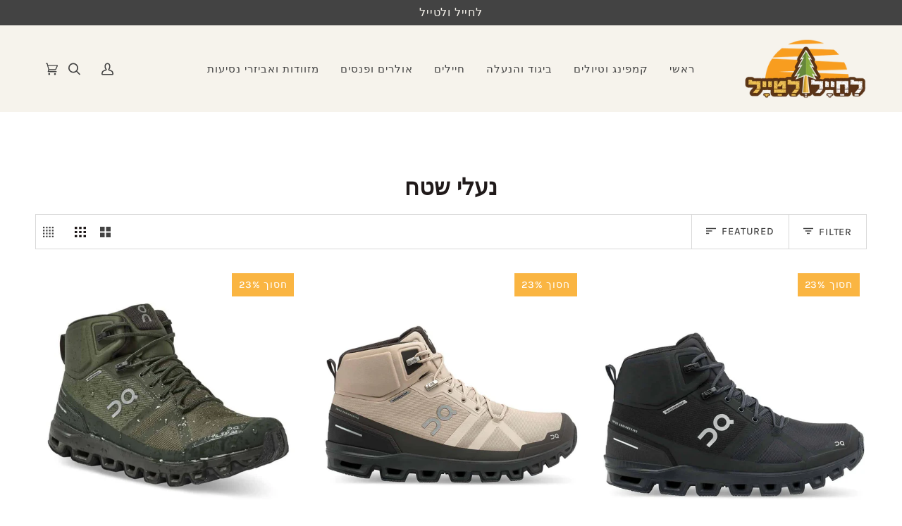

--- FILE ---
content_type: text/html; charset=utf-8
request_url: https://latayal.co.il/collections/%D7%A0%D7%A2%D7%9C%D7%99-%D7%A9%D7%98%D7%97
body_size: 48835
content:
<!doctype html>




<html class="no-js" lang="en" dir="rtl"><head>
<meta name="facebook-domain-verification" content="yix8fwcbi29oqsq1zv73un07gxz5j2" />
  
  <meta charset="utf-8">
  <meta http-equiv="X-UA-Compatible" content="IE=edge,chrome=1">
  <meta name="viewport" content="width=device-width,initial-scale=1,viewport-fit=cover">
  <meta name="theme-color" content="#434343"><link rel="canonical" href="https://latayal.co.il/collections/%d7%a0%d7%a2%d7%9c%d7%99-%d7%a9%d7%98%d7%97"><meta name="facebook-domain-verification" content="vk50fuxqsshdv556azm78k1z05vlth" />
  <!-- ======================= Pipeline Theme V6.5.1 ========================= -->

  <link rel="preconnect" href="https://cdn.shopify.com" crossorigin>
  <link rel="preconnect" href="https://fonts.shopify.com" crossorigin>
  <link rel="preconnect" href="https://monorail-edge.shopifysvc.com" crossorigin>


  <link rel="preload" href="//latayal.co.il/cdn/shop/t/2/assets/lazysizes.js?v=111431644619468174291682970282" as="script">
  <link rel="preload" href="//latayal.co.il/cdn/shop/t/2/assets/vendor.js?v=131139509784942254651682970282" as="script">
  <link rel="preload" href="//latayal.co.il/cdn/shop/t/2/assets/theme.js?v=55005270439858887571682970282" as="script">
  <link rel="preload" href="//latayal.co.il/cdn/shop/t/2/assets/theme.css?v=42649994870774734711683277120" as="style"><link rel="shortcut icon" href="data:;base64,iVBORw0KGgo="><!-- Title and description ================================================ -->
  
  <title>
    

    נעלי שטח
&ndash; לחייל ולטייל

  </title><!-- /snippets/social-meta-tags.liquid --><meta property="og:site_name" content="לחייל ולטייל">
<meta property="og:url" content="https://latayal.co.il/collections/%d7%a0%d7%a2%d7%9c%d7%99-%d7%a9%d7%98%d7%97">
<meta property="og:title" content="נעלי שטח">
<meta property="og:type" content="website">
<meta property="og:description" content="לחייל ולטייל"><meta property="og:image" content="http://latayal.co.il/cdn/shop/files/latayal-logo_final-for-web_0eac838e-9a5c-4792-a2b2-23cf6a315ba0.png?v=1682982238">
    <meta property="og:image:secure_url" content="https://latayal.co.il/cdn/shop/files/latayal-logo_final-for-web_0eac838e-9a5c-4792-a2b2-23cf6a315ba0.png?v=1682982238">
    <meta property="og:image:width" content="1200">
    <meta property="og:image:height" content="628">


<meta name="twitter:site" content="@">
<meta name="twitter:card" content="summary_large_image">
<meta name="twitter:title" content="נעלי שטח">
<meta name="twitter:description" content="לחייל ולטייל"><!-- CSS ================================================================== -->

  <link href="//latayal.co.il/cdn/shop/t/2/assets/font-settings.css?v=160760066316985155171759332859" rel="stylesheet" type="text/css" media="all" />

  <!-- /snippets/css-variables.liquid -->


<style data-shopify>

:root {
/* ================ Layout Variables ================ */






--LAYOUT-WIDTH: 1450px;
--LAYOUT-GUTTER: 24px;
--LAYOUT-GUTTER-OFFSET: -24px;
--NAV-GUTTER: 15px;
--LAYOUT-OUTER: 50px;

/* ================ Product video ================ */

--COLOR-VIDEO-BG: #f2f2f2;


/* ================ Color Variables ================ */

/* === Backgrounds ===*/
--COLOR-BG: #ffffff;
--COLOR-BG-ACCENT: #ffffff;

/* === Text colors ===*/
--COLOR-TEXT-DARK: #201a1a;
--COLOR-TEXT: #434343;
--COLOR-TEXT-LIGHT: #7b7b7b;

/* === Bright color ===*/
--COLOR-PRIMARY: #434343;
--COLOR-PRIMARY-HOVER: #211818;
--COLOR-PRIMARY-FADE: rgba(67, 67, 67, 0.05);
--COLOR-PRIMARY-FADE-HOVER: rgba(67, 67, 67, 0.1);--COLOR-PRIMARY-OPPOSITE: #ffffff;

/* === Secondary/link Color ===*/
--COLOR-SECONDARY: #434343;
--COLOR-SECONDARY-HOVER: #211818;
--COLOR-SECONDARY-FADE: rgba(67, 67, 67, 0.05);
--COLOR-SECONDARY-FADE-HOVER: rgba(67, 67, 67, 0.1);--COLOR-SECONDARY-OPPOSITE: #ffffff;

/* === Shades of grey ===*/
--COLOR-A5:  rgba(67, 67, 67, 0.05);
--COLOR-A10: rgba(67, 67, 67, 0.1);
--COLOR-A20: rgba(67, 67, 67, 0.2);
--COLOR-A35: rgba(67, 67, 67, 0.35);
--COLOR-A50: rgba(67, 67, 67, 0.5);
--COLOR-A80: rgba(67, 67, 67, 0.8);
--COLOR-A90: rgba(67, 67, 67, 0.9);
--COLOR-A95: rgba(67, 67, 67, 0.95);


/* ================ Inverted Color Variables ================ */

--INVERSE-BG: #f6f3ec;
--INVERSE-BG-ACCENT: #292929;

/* === Text colors ===*/
--INVERSE-TEXT-DARK: #ffffff;
--INVERSE-TEXT: #ffffff;
--INVERSE-TEXT-LIGHT: #fcfbf9;

/* === Bright color ===*/
--INVERSE-PRIMARY: #ffffff;
--INVERSE-PRIMARY-HOVER: #d9d9d9;
--INVERSE-PRIMARY-FADE: rgba(255, 255, 255, 0.05);
--INVERSE-PRIMARY-FADE-HOVER: rgba(255, 255, 255, 0.1);--INVERSE-PRIMARY-OPPOSITE: #0d0d0d;


/* === Second Color ===*/
--INVERSE-SECONDARY: #78a395;
--INVERSE-SECONDARY-HOVER: #448a74;
--INVERSE-SECONDARY-FADE: rgba(120, 163, 149, 0.05);
--INVERSE-SECONDARY-FADE-HOVER: rgba(120, 163, 149, 0.1);--INVERSE-SECONDARY-OPPOSITE: #000000;


/* === Shades of grey ===*/
--INVERSE-A5:  rgba(255, 255, 255, 0.05);
--INVERSE-A10: rgba(255, 255, 255, 0.1);
--INVERSE-A20: rgba(255, 255, 255, 0.2);
--INVERSE-A35: rgba(255, 255, 255, 0.3);
--INVERSE-A80: rgba(255, 255, 255, 0.8);
--INVERSE-A90: rgba(255, 255, 255, 0.9);
--INVERSE-A95: rgba(255, 255, 255, 0.95);


/* ================ Bright Color Variables ================ */

--BRIGHT-BG: #ffffff;
--BRIGHT-BG-ACCENT: #ffffff;

/* === Text colors ===*/
--BRIGHT-TEXT-DARK: #696969;
--BRIGHT-TEXT: #292929;
--BRIGHT-TEXT-LIGHT: #696969;

/* === Bright color ===*/
--BRIGHT-PRIMARY: #ffffff;
--BRIGHT-PRIMARY-HOVER: #d9d9d9;
--BRIGHT-PRIMARY-FADE: rgba(255, 255, 255, 0.05);
--BRIGHT-PRIMARY-FADE-HOVER: rgba(255, 255, 255, 0.1);--BRIGHT-PRIMARY-OPPOSITE: #0d0d0d;


/* === Second Color ===*/
--BRIGHT-SECONDARY: #18664e;
--BRIGHT-SECONDARY-HOVER: #062c20;
--BRIGHT-SECONDARY-FADE: rgba(24, 102, 78, 0.05);
--BRIGHT-SECONDARY-FADE-HOVER: rgba(24, 102, 78, 0.1);--BRIGHT-SECONDARY-OPPOSITE: #ffffff;


/* === Shades of grey ===*/
--BRIGHT-A5:  rgba(41, 41, 41, 0.05);
--BRIGHT-A10: rgba(41, 41, 41, 0.1);
--BRIGHT-A20: rgba(41, 41, 41, 0.2);
--BRIGHT-A35: rgba(41, 41, 41, 0.3);
--BRIGHT-A80: rgba(41, 41, 41, 0.8);
--BRIGHT-A90: rgba(41, 41, 41, 0.9);
--BRIGHT-A95: rgba(41, 41, 41, 0.95);


/* === Account Bar ===*/
--COLOR-ANNOUNCEMENT-BG: #434343;
--COLOR-ANNOUNCEMENT-TEXT: #f6f3ec;

/* === Nav and dropdown link background ===*/
--COLOR-NAV: #f6f3ec;
--COLOR-NAV-TEXT: #434343;
--COLOR-NAV-TEXT-DARK: #201a1a;
--COLOR-NAV-TEXT-LIGHT: #797876;
--COLOR-NAV-BORDER: #ffffff;
--COLOR-NAV-A10: rgba(67, 67, 67, 0.1);
--COLOR-NAV-A50: rgba(67, 67, 67, 0.5);
--COLOR-HIGHLIGHT-LINK: #434343;

/* === Site Footer ===*/
--COLOR-FOOTER-BG: #f6f3ec;
--COLOR-FOOTER-TEXT: #434343;
--COLOR-FOOTER-A5: rgba(67, 67, 67, 0.05);
--COLOR-FOOTER-A15: rgba(67, 67, 67, 0.15);
--COLOR-FOOTER-A90: rgba(67, 67, 67, 0.9);

/* === Sub-Footer ===*/
--COLOR-SUB-FOOTER-BG: #f6f3ec;
--COLOR-SUB-FOOTER-TEXT: #434343;
--COLOR-SUB-FOOTER-A5: rgba(67, 67, 67, 0.05);
--COLOR-SUB-FOOTER-A15: rgba(67, 67, 67, 0.15);
--COLOR-SUB-FOOTER-A90: rgba(67, 67, 67, 0.9);

/* === Products ===*/
--PRODUCT-GRID-ASPECT-RATIO: 110.0%;

/* === Product badges ===*/
--COLOR-BADGE: #fab542;
--COLOR-BADGE-TEXT: #ffffff;
--COLOR-BADGE-TEXT-HOVER: #ffffff;
--COLOR-BADGE-HAIRLINE: #fab94b;

/* === Product item slider ===*/--COLOR-PRODUCT-SLIDER: #fab542;--COLOR-PRODUCT-SLIDER-OPPOSITE: rgba(0, 0, 0, 0.06);/* === disabled form colors ===*/
--COLOR-DISABLED-BG: #ececec;
--COLOR-DISABLED-TEXT: #bdbdbd;

--INVERSE-DISABLED-BG: #f7f4ee;
--INVERSE-DISABLED-TEXT: #f9f7f3;

/* === Button Radius === */
--BUTTON-RADIUS: 0px;


/* ================ Typography ================ */

--FONT-STACK-BODY: Arimo, sans-serif;
--FONT-STYLE-BODY: normal;
--FONT-WEIGHT-BODY: 400;
--FONT-WEIGHT-BODY-BOLD: 500;
--FONT-ADJUST-BODY: 1.05;

--FONT-STACK-HEADING: Arimo, sans-serif;
--FONT-STYLE-HEADING: normal;
--FONT-WEIGHT-HEADING: 700;
--FONT-WEIGHT-HEADING-BOLD: 700;
--FONT-ADJUST-HEADING: 1.0;

  --FONT-HEADING-SPACE: normal;
  --FONT-HEADING-CAPS: none;


--FONT-STACK-ACCENT: Karla, sans-serif;
--FONT-STYLE-ACCENT: normal;
--FONT-WEIGHT-ACCENT: 400;
--FONT-WEIGHT-ACCENT-BOLD: 500;
--FONT-ADJUST-ACCENT: 1.25;
--FONT-SPACING-ACCENT: 0.8px;

--FONT-STACK-NAV: Karla, sans-serif;
--FONT-STYLE-NAV: normal;
--FONT-ADJUST-NAV: 1.25;

--FONT-WEIGHT-NAV: 400;
--FONT-WEIGHT-NAV-BOLD: 500;

  --FONT-WEIGHT-NAV: var(--FONT-WEIGHT-NAV-BOLD);


--ICO-SELECT: url('//latayal.co.il/cdn/shop/t/2/assets/ico-select.svg?v=136656074569916779741683113502');

/* ================ Photo correction ================ */
--PHOTO-CORRECTION: 100%;


  <!-- /snippets/css-variables-contrast.liquid -->



--COLOR-TEXT-DARK: #040303;
--COLOR-TEXT:#201a1a;
--COLOR-TEXT-LIGHT: #434343;

--INVERSE-TEXT-DARK: #ffffff;
--INVERSE-TEXT: #ffffff;
--INVERSE-TEXT-LIGHT: #ffffff;


}

</style>


  <link href="//latayal.co.il/cdn/shop/t/2/assets/theme.css?v=42649994870774734711683277120" rel="stylesheet" type="text/css" media="all" />

  <script>
    document.documentElement.className = document.documentElement.className.replace('no-js', 'js');

    
      document.documentElement.classList.add('aos-initialized');let root = '/';
    if (root[root.length - 1] !== '/') {
      root = `${root}/`;
    }
    var theme = {
      routes: {
        root_url: root,
        cart: '/cart',
        cart_add_url: '/cart/add',
        product_recommendations_url: '/recommendations/products',
        account_addresses_url: '/account/addresses'
      },
      state: {
        cartOpen: null,
      },
      sizes: {
        small: 480,
        medium: 768,
        large: 1100,
        widescreen: 1400
      },
      keyboardKeys: {
        TAB: 9,
        ENTER: 13,
        ESCAPE: 27,
        SPACE: 32,
        LEFTARROW: 37,
        RIGHTARROW: 39
      },
      assets: {
        photoswipe: '//latayal.co.il/cdn/shop/t/2/assets/photoswipe.js?v=162613001030112971491682970282',
        smoothscroll: '//latayal.co.il/cdn/shop/t/2/assets/smoothscroll.js?v=37906625415260927261682970282',
        swatches: '//latayal.co.il/cdn/shop/t/2/assets/swatches.json?v=111607864095809623751690283107',
        noImage: '//latayal.co.il/cdn/shopifycloud/storefront/assets/no-image-2048-a2addb12.gif',
        base: '//latayal.co.il/cdn/shop/t/2/assets/'
      },
      strings: {
        swatchesKey: "Color, Colour",
        addToCart: "הוסף לעגלה ",
        estimateShipping: "Estimate shipping",
        noShippingAvailable: "We do not ship to this destination.",
        free: "Free",
        from: "From",
        preOrder: "Pre-order",
        soldOut: "המלאי אזל",
        sale: "הנחה",
        subscription: "Subscription",
        unavailable: "לא זמין",
        unitPrice: "Unit price",
        unitPriceSeparator: "per",
        stockout: "All available stock is in cart",
        products: "מוצרים",
        pages: "Pages",
        collections: "Collections",
        resultsFor: "Results for",
        noResultsFor: "No results for",
        articles: "Articles",
        successMessage: "Link copied to clipboard",
      },
      settings: {
        badge_sale_type: "percentage",
        search_products: true,
        search_collections: true,
        search_pages: true,
        search_articles: true,
        animate_hover: true,
        animate_scroll: true,
        show_locale_desktop: null,
        show_locale_mobile: null,
        show_currency_desktop: null,
        show_currency_mobile: null,
        currency_select_type: "country",
        currency_code_enable: false,
        excluded_collections_strict: ["all"," frontpage"],
        excluded_collections: ["sibling"]
      },
      info: {
        name: 'pipeline'
      },
      version: '6.5.1',
      moneyFormat: "{{amount}} ₪",
      shopCurrency: "ILS",
      currencyCode: "ILS"
    }
    let windowInnerHeight = window.innerHeight;
    document.documentElement.style.setProperty('--full-screen', `${windowInnerHeight}px`);
    document.documentElement.style.setProperty('--three-quarters', `${windowInnerHeight * 0.75}px`);
    document.documentElement.style.setProperty('--two-thirds', `${windowInnerHeight * 0.66}px`);
    document.documentElement.style.setProperty('--one-half', `${windowInnerHeight * 0.5}px`);
    document.documentElement.style.setProperty('--one-third', `${windowInnerHeight * 0.33}px`);
    document.documentElement.style.setProperty('--one-fifth', `${windowInnerHeight * 0.2}px`);

    window.lazySizesConfig = window.lazySizesConfig || {};
    window.lazySizesConfig.loadHidden = false;
    window.isRTL = document.documentElement.getAttribute('dir') === 'rtl';
  </script><!-- Theme Javascript ============================================================== -->
  <script src="//latayal.co.il/cdn/shop/t/2/assets/lazysizes.js?v=111431644619468174291682970282" async="async"></script>
  <script src="//latayal.co.il/cdn/shop/t/2/assets/vendor.js?v=131139509784942254651682970282" defer="defer"></script>
  <script src="//latayal.co.il/cdn/shop/t/2/assets/theme.js?v=55005270439858887571682970282" defer="defer"></script>

  <script>
    (function () {
      function onPageShowEvents() {
        if ('requestIdleCallback' in window) {
          requestIdleCallback(initCartEvent, { timeout: 500 })
        } else {
          initCartEvent()
        }
        function initCartEvent(){
          window.fetch(window.theme.routes.cart + '.js')
          .then((response) => {
            if(!response.ok){
              throw {status: response.statusText};
            }
            return response.json();
          })
          .then((response) => {
            document.dispatchEvent(new CustomEvent('theme:cart:change', {
              detail: {
                cart: response,
              },
              bubbles: true,
            }));
            return response;
          })
          .catch((e) => {
            console.error(e);
          });
        }
      };
      window.onpageshow = onPageShowEvents;
    })();
  </script>

  <script type="text/javascript">
    if (window.MSInputMethodContext && document.documentMode) {
      var scripts = document.getElementsByTagName('script')[0];
      var polyfill = document.createElement("script");
      polyfill.defer = true;
      polyfill.src = "//latayal.co.il/cdn/shop/t/2/assets/ie11.js?v=144489047535103983231682970282";

      scripts.parentNode.insertBefore(polyfill, scripts);
    }
  </script>

  <!-- Shopify app scripts =========================================================== -->
  <script>window.performance && window.performance.mark && window.performance.mark('shopify.content_for_header.start');</script><meta id="shopify-digital-wallet" name="shopify-digital-wallet" content="/75101372701/digital_wallets/dialog">
<link rel="alternate" type="application/atom+xml" title="Feed" href="/collections/%D7%A0%D7%A2%D7%9C%D7%99-%D7%A9%D7%98%D7%97.atom" />
<link rel="alternate" type="application/json+oembed" href="https://latayal.co.il/collections/%d7%a0%d7%a2%d7%9c%d7%99-%d7%a9%d7%98%d7%97.oembed">
<script async="async" src="/checkouts/internal/preloads.js?locale=en-IL"></script>
<script id="shopify-features" type="application/json">{"accessToken":"a4af346897719da99dfe217e6ced3530","betas":["rich-media-storefront-analytics"],"domain":"latayal.co.il","predictiveSearch":true,"shopId":75101372701,"locale":"en"}</script>
<script>var Shopify = Shopify || {};
Shopify.shop = "latayal.myshopify.com";
Shopify.locale = "en";
Shopify.currency = {"active":"ILS","rate":"1.0"};
Shopify.country = "IL";
Shopify.theme = {"name":"לחייל ולטייל","id":148498743581,"schema_name":"Pipeline","schema_version":"6.5.1","theme_store_id":null,"role":"main"};
Shopify.theme.handle = "null";
Shopify.theme.style = {"id":null,"handle":null};
Shopify.cdnHost = "latayal.co.il/cdn";
Shopify.routes = Shopify.routes || {};
Shopify.routes.root = "/";</script>
<script type="module">!function(o){(o.Shopify=o.Shopify||{}).modules=!0}(window);</script>
<script>!function(o){function n(){var o=[];function n(){o.push(Array.prototype.slice.apply(arguments))}return n.q=o,n}var t=o.Shopify=o.Shopify||{};t.loadFeatures=n(),t.autoloadFeatures=n()}(window);</script>
<script id="shop-js-analytics" type="application/json">{"pageType":"collection"}</script>
<script defer="defer" async type="module" src="//latayal.co.il/cdn/shopifycloud/shop-js/modules/v2/client.init-shop-cart-sync_BdyHc3Nr.en.esm.js"></script>
<script defer="defer" async type="module" src="//latayal.co.il/cdn/shopifycloud/shop-js/modules/v2/chunk.common_Daul8nwZ.esm.js"></script>
<script type="module">
  await import("//latayal.co.il/cdn/shopifycloud/shop-js/modules/v2/client.init-shop-cart-sync_BdyHc3Nr.en.esm.js");
await import("//latayal.co.il/cdn/shopifycloud/shop-js/modules/v2/chunk.common_Daul8nwZ.esm.js");

  window.Shopify.SignInWithShop?.initShopCartSync?.({"fedCMEnabled":true,"windoidEnabled":true});

</script>
<script id="__st">var __st={"a":75101372701,"offset":7200,"reqid":"20d87276-298e-496a-a828-361b926e0077-1768942989","pageurl":"latayal.co.il\/collections\/%D7%A0%D7%A2%D7%9C%D7%99-%D7%A9%D7%98%D7%97","u":"ec5bacc15229","p":"collection","rtyp":"collection","rid":445778395421};</script>
<script>window.ShopifyPaypalV4VisibilityTracking = true;</script>
<script id="captcha-bootstrap">!function(){'use strict';const t='contact',e='account',n='new_comment',o=[[t,t],['blogs',n],['comments',n],[t,'customer']],c=[[e,'customer_login'],[e,'guest_login'],[e,'recover_customer_password'],[e,'create_customer']],r=t=>t.map((([t,e])=>`form[action*='/${t}']:not([data-nocaptcha='true']) input[name='form_type'][value='${e}']`)).join(','),a=t=>()=>t?[...document.querySelectorAll(t)].map((t=>t.form)):[];function s(){const t=[...o],e=r(t);return a(e)}const i='password',u='form_key',d=['recaptcha-v3-token','g-recaptcha-response','h-captcha-response',i],f=()=>{try{return window.sessionStorage}catch{return}},m='__shopify_v',_=t=>t.elements[u];function p(t,e,n=!1){try{const o=window.sessionStorage,c=JSON.parse(o.getItem(e)),{data:r}=function(t){const{data:e,action:n}=t;return t[m]||n?{data:e,action:n}:{data:t,action:n}}(c);for(const[e,n]of Object.entries(r))t.elements[e]&&(t.elements[e].value=n);n&&o.removeItem(e)}catch(o){console.error('form repopulation failed',{error:o})}}const l='form_type',E='cptcha';function T(t){t.dataset[E]=!0}const w=window,h=w.document,L='Shopify',v='ce_forms',y='captcha';let A=!1;((t,e)=>{const n=(g='f06e6c50-85a8-45c8-87d0-21a2b65856fe',I='https://cdn.shopify.com/shopifycloud/storefront-forms-hcaptcha/ce_storefront_forms_captcha_hcaptcha.v1.5.2.iife.js',D={infoText:'Protected by hCaptcha',privacyText:'Privacy',termsText:'Terms'},(t,e,n)=>{const o=w[L][v],c=o.bindForm;if(c)return c(t,g,e,D).then(n);var r;o.q.push([[t,g,e,D],n]),r=I,A||(h.body.append(Object.assign(h.createElement('script'),{id:'captcha-provider',async:!0,src:r})),A=!0)});var g,I,D;w[L]=w[L]||{},w[L][v]=w[L][v]||{},w[L][v].q=[],w[L][y]=w[L][y]||{},w[L][y].protect=function(t,e){n(t,void 0,e),T(t)},Object.freeze(w[L][y]),function(t,e,n,w,h,L){const[v,y,A,g]=function(t,e,n){const i=e?o:[],u=t?c:[],d=[...i,...u],f=r(d),m=r(i),_=r(d.filter((([t,e])=>n.includes(e))));return[a(f),a(m),a(_),s()]}(w,h,L),I=t=>{const e=t.target;return e instanceof HTMLFormElement?e:e&&e.form},D=t=>v().includes(t);t.addEventListener('submit',(t=>{const e=I(t);if(!e)return;const n=D(e)&&!e.dataset.hcaptchaBound&&!e.dataset.recaptchaBound,o=_(e),c=g().includes(e)&&(!o||!o.value);(n||c)&&t.preventDefault(),c&&!n&&(function(t){try{if(!f())return;!function(t){const e=f();if(!e)return;const n=_(t);if(!n)return;const o=n.value;o&&e.removeItem(o)}(t);const e=Array.from(Array(32),(()=>Math.random().toString(36)[2])).join('');!function(t,e){_(t)||t.append(Object.assign(document.createElement('input'),{type:'hidden',name:u})),t.elements[u].value=e}(t,e),function(t,e){const n=f();if(!n)return;const o=[...t.querySelectorAll(`input[type='${i}']`)].map((({name:t})=>t)),c=[...d,...o],r={};for(const[a,s]of new FormData(t).entries())c.includes(a)||(r[a]=s);n.setItem(e,JSON.stringify({[m]:1,action:t.action,data:r}))}(t,e)}catch(e){console.error('failed to persist form',e)}}(e),e.submit())}));const S=(t,e)=>{t&&!t.dataset[E]&&(n(t,e.some((e=>e===t))),T(t))};for(const o of['focusin','change'])t.addEventListener(o,(t=>{const e=I(t);D(e)&&S(e,y())}));const B=e.get('form_key'),M=e.get(l),P=B&&M;t.addEventListener('DOMContentLoaded',(()=>{const t=y();if(P)for(const e of t)e.elements[l].value===M&&p(e,B);[...new Set([...A(),...v().filter((t=>'true'===t.dataset.shopifyCaptcha))])].forEach((e=>S(e,t)))}))}(h,new URLSearchParams(w.location.search),n,t,e,['guest_login'])})(!0,!0)}();</script>
<script integrity="sha256-4kQ18oKyAcykRKYeNunJcIwy7WH5gtpwJnB7kiuLZ1E=" data-source-attribution="shopify.loadfeatures" defer="defer" src="//latayal.co.il/cdn/shopifycloud/storefront/assets/storefront/load_feature-a0a9edcb.js" crossorigin="anonymous"></script>
<script data-source-attribution="shopify.dynamic_checkout.dynamic.init">var Shopify=Shopify||{};Shopify.PaymentButton=Shopify.PaymentButton||{isStorefrontPortableWallets:!0,init:function(){window.Shopify.PaymentButton.init=function(){};var t=document.createElement("script");t.src="https://latayal.co.il/cdn/shopifycloud/portable-wallets/latest/portable-wallets.en.js",t.type="module",document.head.appendChild(t)}};
</script>
<script data-source-attribution="shopify.dynamic_checkout.buyer_consent">
  function portableWalletsHideBuyerConsent(e){var t=document.getElementById("shopify-buyer-consent"),n=document.getElementById("shopify-subscription-policy-button");t&&n&&(t.classList.add("hidden"),t.setAttribute("aria-hidden","true"),n.removeEventListener("click",e))}function portableWalletsShowBuyerConsent(e){var t=document.getElementById("shopify-buyer-consent"),n=document.getElementById("shopify-subscription-policy-button");t&&n&&(t.classList.remove("hidden"),t.removeAttribute("aria-hidden"),n.addEventListener("click",e))}window.Shopify?.PaymentButton&&(window.Shopify.PaymentButton.hideBuyerConsent=portableWalletsHideBuyerConsent,window.Shopify.PaymentButton.showBuyerConsent=portableWalletsShowBuyerConsent);
</script>
<script data-source-attribution="shopify.dynamic_checkout.cart.bootstrap">document.addEventListener("DOMContentLoaded",(function(){function t(){return document.querySelector("shopify-accelerated-checkout-cart, shopify-accelerated-checkout")}if(t())Shopify.PaymentButton.init();else{new MutationObserver((function(e,n){t()&&(Shopify.PaymentButton.init(),n.disconnect())})).observe(document.body,{childList:!0,subtree:!0})}}));
</script>

<script>window.performance && window.performance.mark && window.performance.mark('shopify.content_for_header.end');</script>
<script src="https://cdn.shopify.com/extensions/c03abd7c-e601-4714-b5d1-e578ed8d6551/fordeer-sales-popup-235/assets/fordeer-asset-loader.min.js" type="text/javascript" defer="defer"></script>
<link href="https://cdn.shopify.com/extensions/c03abd7c-e601-4714-b5d1-e578ed8d6551/fordeer-sales-popup-235/assets/style.css" rel="stylesheet" type="text/css" media="all">
<link href="https://monorail-edge.shopifysvc.com" rel="dns-prefetch">
<script>(function(){if ("sendBeacon" in navigator && "performance" in window) {try {var session_token_from_headers = performance.getEntriesByType('navigation')[0].serverTiming.find(x => x.name == '_s').description;} catch {var session_token_from_headers = undefined;}var session_cookie_matches = document.cookie.match(/_shopify_s=([^;]*)/);var session_token_from_cookie = session_cookie_matches && session_cookie_matches.length === 2 ? session_cookie_matches[1] : "";var session_token = session_token_from_headers || session_token_from_cookie || "";function handle_abandonment_event(e) {var entries = performance.getEntries().filter(function(entry) {return /monorail-edge.shopifysvc.com/.test(entry.name);});if (!window.abandonment_tracked && entries.length === 0) {window.abandonment_tracked = true;var currentMs = Date.now();var navigation_start = performance.timing.navigationStart;var payload = {shop_id: 75101372701,url: window.location.href,navigation_start,duration: currentMs - navigation_start,session_token,page_type: "collection"};window.navigator.sendBeacon("https://monorail-edge.shopifysvc.com/v1/produce", JSON.stringify({schema_id: "online_store_buyer_site_abandonment/1.1",payload: payload,metadata: {event_created_at_ms: currentMs,event_sent_at_ms: currentMs}}));}}window.addEventListener('pagehide', handle_abandonment_event);}}());</script>
<script id="web-pixels-manager-setup">(function e(e,d,r,n,o){if(void 0===o&&(o={}),!Boolean(null===(a=null===(i=window.Shopify)||void 0===i?void 0:i.analytics)||void 0===a?void 0:a.replayQueue)){var i,a;window.Shopify=window.Shopify||{};var t=window.Shopify;t.analytics=t.analytics||{};var s=t.analytics;s.replayQueue=[],s.publish=function(e,d,r){return s.replayQueue.push([e,d,r]),!0};try{self.performance.mark("wpm:start")}catch(e){}var l=function(){var e={modern:/Edge?\/(1{2}[4-9]|1[2-9]\d|[2-9]\d{2}|\d{4,})\.\d+(\.\d+|)|Firefox\/(1{2}[4-9]|1[2-9]\d|[2-9]\d{2}|\d{4,})\.\d+(\.\d+|)|Chrom(ium|e)\/(9{2}|\d{3,})\.\d+(\.\d+|)|(Maci|X1{2}).+ Version\/(15\.\d+|(1[6-9]|[2-9]\d|\d{3,})\.\d+)([,.]\d+|)( \(\w+\)|)( Mobile\/\w+|) Safari\/|Chrome.+OPR\/(9{2}|\d{3,})\.\d+\.\d+|(CPU[ +]OS|iPhone[ +]OS|CPU[ +]iPhone|CPU IPhone OS|CPU iPad OS)[ +]+(15[._]\d+|(1[6-9]|[2-9]\d|\d{3,})[._]\d+)([._]\d+|)|Android:?[ /-](13[3-9]|1[4-9]\d|[2-9]\d{2}|\d{4,})(\.\d+|)(\.\d+|)|Android.+Firefox\/(13[5-9]|1[4-9]\d|[2-9]\d{2}|\d{4,})\.\d+(\.\d+|)|Android.+Chrom(ium|e)\/(13[3-9]|1[4-9]\d|[2-9]\d{2}|\d{4,})\.\d+(\.\d+|)|SamsungBrowser\/([2-9]\d|\d{3,})\.\d+/,legacy:/Edge?\/(1[6-9]|[2-9]\d|\d{3,})\.\d+(\.\d+|)|Firefox\/(5[4-9]|[6-9]\d|\d{3,})\.\d+(\.\d+|)|Chrom(ium|e)\/(5[1-9]|[6-9]\d|\d{3,})\.\d+(\.\d+|)([\d.]+$|.*Safari\/(?![\d.]+ Edge\/[\d.]+$))|(Maci|X1{2}).+ Version\/(10\.\d+|(1[1-9]|[2-9]\d|\d{3,})\.\d+)([,.]\d+|)( \(\w+\)|)( Mobile\/\w+|) Safari\/|Chrome.+OPR\/(3[89]|[4-9]\d|\d{3,})\.\d+\.\d+|(CPU[ +]OS|iPhone[ +]OS|CPU[ +]iPhone|CPU IPhone OS|CPU iPad OS)[ +]+(10[._]\d+|(1[1-9]|[2-9]\d|\d{3,})[._]\d+)([._]\d+|)|Android:?[ /-](13[3-9]|1[4-9]\d|[2-9]\d{2}|\d{4,})(\.\d+|)(\.\d+|)|Mobile Safari.+OPR\/([89]\d|\d{3,})\.\d+\.\d+|Android.+Firefox\/(13[5-9]|1[4-9]\d|[2-9]\d{2}|\d{4,})\.\d+(\.\d+|)|Android.+Chrom(ium|e)\/(13[3-9]|1[4-9]\d|[2-9]\d{2}|\d{4,})\.\d+(\.\d+|)|Android.+(UC? ?Browser|UCWEB|U3)[ /]?(15\.([5-9]|\d{2,})|(1[6-9]|[2-9]\d|\d{3,})\.\d+)\.\d+|SamsungBrowser\/(5\.\d+|([6-9]|\d{2,})\.\d+)|Android.+MQ{2}Browser\/(14(\.(9|\d{2,})|)|(1[5-9]|[2-9]\d|\d{3,})(\.\d+|))(\.\d+|)|K[Aa][Ii]OS\/(3\.\d+|([4-9]|\d{2,})\.\d+)(\.\d+|)/},d=e.modern,r=e.legacy,n=navigator.userAgent;return n.match(d)?"modern":n.match(r)?"legacy":"unknown"}(),u="modern"===l?"modern":"legacy",c=(null!=n?n:{modern:"",legacy:""})[u],f=function(e){return[e.baseUrl,"/wpm","/b",e.hashVersion,"modern"===e.buildTarget?"m":"l",".js"].join("")}({baseUrl:d,hashVersion:r,buildTarget:u}),m=function(e){var d=e.version,r=e.bundleTarget,n=e.surface,o=e.pageUrl,i=e.monorailEndpoint;return{emit:function(e){var a=e.status,t=e.errorMsg,s=(new Date).getTime(),l=JSON.stringify({metadata:{event_sent_at_ms:s},events:[{schema_id:"web_pixels_manager_load/3.1",payload:{version:d,bundle_target:r,page_url:o,status:a,surface:n,error_msg:t},metadata:{event_created_at_ms:s}}]});if(!i)return console&&console.warn&&console.warn("[Web Pixels Manager] No Monorail endpoint provided, skipping logging."),!1;try{return self.navigator.sendBeacon.bind(self.navigator)(i,l)}catch(e){}var u=new XMLHttpRequest;try{return u.open("POST",i,!0),u.setRequestHeader("Content-Type","text/plain"),u.send(l),!0}catch(e){return console&&console.warn&&console.warn("[Web Pixels Manager] Got an unhandled error while logging to Monorail."),!1}}}}({version:r,bundleTarget:l,surface:e.surface,pageUrl:self.location.href,monorailEndpoint:e.monorailEndpoint});try{o.browserTarget=l,function(e){var d=e.src,r=e.async,n=void 0===r||r,o=e.onload,i=e.onerror,a=e.sri,t=e.scriptDataAttributes,s=void 0===t?{}:t,l=document.createElement("script"),u=document.querySelector("head"),c=document.querySelector("body");if(l.async=n,l.src=d,a&&(l.integrity=a,l.crossOrigin="anonymous"),s)for(var f in s)if(Object.prototype.hasOwnProperty.call(s,f))try{l.dataset[f]=s[f]}catch(e){}if(o&&l.addEventListener("load",o),i&&l.addEventListener("error",i),u)u.appendChild(l);else{if(!c)throw new Error("Did not find a head or body element to append the script");c.appendChild(l)}}({src:f,async:!0,onload:function(){if(!function(){var e,d;return Boolean(null===(d=null===(e=window.Shopify)||void 0===e?void 0:e.analytics)||void 0===d?void 0:d.initialized)}()){var d=window.webPixelsManager.init(e)||void 0;if(d){var r=window.Shopify.analytics;r.replayQueue.forEach((function(e){var r=e[0],n=e[1],o=e[2];d.publishCustomEvent(r,n,o)})),r.replayQueue=[],r.publish=d.publishCustomEvent,r.visitor=d.visitor,r.initialized=!0}}},onerror:function(){return m.emit({status:"failed",errorMsg:"".concat(f," has failed to load")})},sri:function(e){var d=/^sha384-[A-Za-z0-9+/=]+$/;return"string"==typeof e&&d.test(e)}(c)?c:"",scriptDataAttributes:o}),m.emit({status:"loading"})}catch(e){m.emit({status:"failed",errorMsg:(null==e?void 0:e.message)||"Unknown error"})}}})({shopId: 75101372701,storefrontBaseUrl: "https://latayal.co.il",extensionsBaseUrl: "https://extensions.shopifycdn.com/cdn/shopifycloud/web-pixels-manager",monorailEndpoint: "https://monorail-edge.shopifysvc.com/unstable/produce_batch",surface: "storefront-renderer",enabledBetaFlags: ["2dca8a86"],webPixelsConfigList: [{"id":"shopify-app-pixel","configuration":"{}","eventPayloadVersion":"v1","runtimeContext":"STRICT","scriptVersion":"0450","apiClientId":"shopify-pixel","type":"APP","privacyPurposes":["ANALYTICS","MARKETING"]},{"id":"shopify-custom-pixel","eventPayloadVersion":"v1","runtimeContext":"LAX","scriptVersion":"0450","apiClientId":"shopify-pixel","type":"CUSTOM","privacyPurposes":["ANALYTICS","MARKETING"]}],isMerchantRequest: false,initData: {"shop":{"name":"לחייל ולטייל","paymentSettings":{"currencyCode":"ILS"},"myshopifyDomain":"latayal.myshopify.com","countryCode":"IL","storefrontUrl":"https:\/\/latayal.co.il"},"customer":null,"cart":null,"checkout":null,"productVariants":[],"purchasingCompany":null},},"https://latayal.co.il/cdn","fcfee988w5aeb613cpc8e4bc33m6693e112",{"modern":"","legacy":""},{"shopId":"75101372701","storefrontBaseUrl":"https:\/\/latayal.co.il","extensionBaseUrl":"https:\/\/extensions.shopifycdn.com\/cdn\/shopifycloud\/web-pixels-manager","surface":"storefront-renderer","enabledBetaFlags":"[\"2dca8a86\"]","isMerchantRequest":"false","hashVersion":"fcfee988w5aeb613cpc8e4bc33m6693e112","publish":"custom","events":"[[\"page_viewed\",{}],[\"collection_viewed\",{\"collection\":{\"id\":\"445778395421\",\"title\":\"נעלי שטח\",\"productVariants\":[{\"price\":{\"amount\":899.0,\"currencyCode\":\"ILS\"},\"product\":{\"title\":\"Cloudrock Waterproof - גברים שחור\",\"vendor\":\"Latayal\",\"id\":\"8328243118365\",\"untranslatedTitle\":\"Cloudrock Waterproof - גברים שחור\",\"url\":\"\/products\/cloudrock-waterproof-%D7%92%D7%91%D7%A8%D7%99%D7%9D-%D7%A9%D7%97%D7%95%D7%A8\",\"type\":\"\"},\"id\":\"44990799249693\",\"image\":{\"src\":\"\/\/latayal.co.il\/cdn\/shop\/files\/cloud-rock-all-black1_82c7c833-4747-4946-be42-6d428bbde7df.jpg?v=1684677729\"},\"sku\":\"\",\"title\":\"40\",\"untranslatedTitle\":\"40\"},{\"price\":{\"amount\":899.0,\"currencyCode\":\"ILS\"},\"product\":{\"title\":\"Cloudrock Waterproof - גברים חול-שחור\",\"vendor\":\"Latayal\",\"id\":\"8328242331933\",\"untranslatedTitle\":\"Cloudrock Waterproof - גברים חול-שחור\",\"url\":\"\/products\/cloudrock-waterproof-%D7%92%D7%91%D7%A8%D7%99%D7%9D-%D7%97%D7%95%D7%9C-%D7%A9%D7%97%D7%95%D7%A8\",\"type\":\"\"},\"id\":\"44990795579677\",\"image\":{\"src\":\"\/\/latayal.co.il\/cdn\/shop\/files\/cloudrock-sand-black1.jpg?v=1684677579\"},\"sku\":\"\",\"title\":\"40\",\"untranslatedTitle\":\"40\"},{\"price\":{\"amount\":899.0,\"currencyCode\":\"ILS\"},\"product\":{\"title\":\"Cloudrock Waterproof - ירוק גברים\",\"vendor\":\"Latayal\",\"id\":\"8328241119517\",\"untranslatedTitle\":\"Cloudrock Waterproof - ירוק גברים\",\"url\":\"\/products\/cloudrock-waterproof-%D7%99%D7%A8%D7%95%D7%A7-%D7%92%D7%91%D7%A8%D7%99%D7%9D\",\"type\":\"\"},\"id\":\"44990792171805\",\"image\":{\"src\":\"\/\/latayal.co.il\/cdn\/shop\/files\/Small-JPEG-FW20-Cloudrock-Waterproof-JungleFir-M-Pack-Shot-7.jpg?v=1684677366\"},\"sku\":\"\",\"title\":\"40\",\"untranslatedTitle\":\"40\"},{\"price\":{\"amount\":899.0,\"currencyCode\":\"ILS\"},\"product\":{\"title\":\"Cloudrock Waterproof - כחול נייבי גברים\",\"vendor\":\"Latayal\",\"id\":\"8328240267549\",\"untranslatedTitle\":\"Cloudrock Waterproof - כחול נייבי גברים\",\"url\":\"\/products\/cloudrock-waterproof-%D7%9B%D7%97%D7%95%D7%9C-%D7%A0%D7%99%D7%99%D7%91%D7%99-%D7%92%D7%91%D7%A8%D7%99%D7%9D\",\"type\":\"\"},\"id\":\"44990791287069\",\"image\":{\"src\":\"\/\/latayal.co.il\/cdn\/shop\/files\/Capture1.png?v=1684677199\"},\"sku\":\"\",\"title\":\"40.5\",\"untranslatedTitle\":\"40.5\"},{\"price\":{\"amount\":899.0,\"currencyCode\":\"ILS\"},\"product\":{\"title\":\"Cloudrock Waterproof - נשים שחור\",\"vendor\":\"Latayal\",\"id\":\"8328239448349\",\"untranslatedTitle\":\"Cloudrock Waterproof - נשים שחור\",\"url\":\"\/products\/cloudrock-waterproof-%D7%A0%D7%A9%D7%99%D7%9D-%D7%A9%D7%97%D7%95%D7%A8\",\"type\":\"\"},\"id\":\"44990788534557\",\"image\":{\"src\":\"\/\/latayal.co.il\/cdn\/shop\/files\/cloud-rock-all-black1.jpg?v=1684677020\"},\"sku\":\"\",\"title\":\"36\",\"untranslatedTitle\":\"36\"},{\"price\":{\"amount\":899.0,\"currencyCode\":\"ILS\"},\"product\":{\"title\":\"Cloudrock Waterproof - נשים לבן-חול\",\"vendor\":\"Latayal\",\"id\":\"8328237973789\",\"untranslatedTitle\":\"Cloudrock Waterproof - נשים לבן-חול\",\"url\":\"\/products\/cloudrock-waterproof-%D7%A0%D7%A9%D7%99%D7%9D-%D7%9C%D7%91%D7%9F-%D7%97%D7%95%D7%9C\",\"type\":\"\"},\"id\":\"44990786666781\",\"image\":{\"src\":\"\/\/latayal.co.il\/cdn\/shop\/files\/cloudrock-gracier-white1.jpg?v=1684676707\"},\"sku\":\"\",\"title\":\"36\",\"untranslatedTitle\":\"36\"},{\"price\":{\"amount\":899.0,\"currencyCode\":\"ILS\"},\"product\":{\"title\":\"Cloudrock Waterproof - כחול טורקיז נשים\",\"vendor\":\"Latayal\",\"id\":\"8328236859677\",\"untranslatedTitle\":\"Cloudrock Waterproof - כחול טורקיז נשים\",\"url\":\"\/products\/cloudrock-waterproof-%D7%9B%D7%97%D7%95%D7%9C-%D7%98%D7%95%D7%A8%D7%A7%D7%99%D7%96-%D7%A0%D7%A9%D7%99%D7%9D\",\"type\":\"\"},\"id\":\"44990785257757\",\"image\":{\"src\":\"\/\/latayal.co.il\/cdn\/shop\/files\/Capturebxxxx.png?v=1684676549\"},\"sku\":\"\",\"title\":\"36\",\"untranslatedTitle\":\"36\"},{\"price\":{\"amount\":799.9,\"currencyCode\":\"ILS\"},\"product\":{\"title\":\"נעלי SALOMON X ULTRA 4 MID GORE-TEX W\",\"vendor\":\"Latayal\",\"id\":\"8328204091677\",\"untranslatedTitle\":\"נעלי SALOMON X ULTRA 4 MID GORE-TEX W\",\"url\":\"\/products\/x-ultra-4-mid-gore-tex-w\",\"type\":\"\"},\"id\":\"44990655496477\",\"image\":{\"src\":\"\/\/latayal.co.il\/cdn\/shop\/files\/L41295600_5_GHO_X-ULTRA-4-MID-GTX-W-Ebony-Mocha.png.high-res.webp?v=1684750927\"},\"sku\":\"\",\"title\":\"36.2\/3\",\"untranslatedTitle\":\"36.2\/3\"},{\"price\":{\"amount\":879.9,\"currencyCode\":\"ILS\"},\"product\":{\"title\":\"נעלי SALOMON QUEST ELEMENT GORE-TEX\",\"vendor\":\"Latayal\",\"id\":\"8328200814877\",\"untranslatedTitle\":\"נעלי SALOMON QUEST ELEMENT GORE-TEX\",\"url\":\"\/products\/quest-element-gore-tex\",\"type\":\"\"},\"id\":\"44990642290973\",\"image\":{\"src\":\"\/\/latayal.co.il\/cdn\/shop\/files\/L41457100_5_GHO_QUEST-ELEMENT-GTX_Black_Deep-Lichen-Green_Olive-Night.png.high-res.webp?v=1684672993\"},\"sku\":\"\",\"title\":\"40.2\/3\",\"untranslatedTitle\":\"40.2\/3\"},{\"price\":{\"amount\":799.9,\"currencyCode\":\"ILS\"},\"product\":{\"title\":\"נעלי SALOMON X ULTRA 4 MID GORE-TEX\",\"vendor\":\"Latayal\",\"id\":\"8328193736989\",\"untranslatedTitle\":\"נעלי SALOMON X ULTRA 4 MID GORE-TEX\",\"url\":\"\/products\/x-ultra-4-mid-gore-tex\",\"type\":\"\"},\"id\":\"44990628790557\",\"image\":{\"src\":\"\/\/latayal.co.il\/cdn\/shop\/files\/L41624600_5_VIR_X-ULTRA-4-MID-GTX-TROOPER_BLACK_EVENINGPR.png.high-res.webp?v=1684672206\"},\"sku\":\"\",\"title\":\"40 \/ טורקיז\",\"untranslatedTitle\":\"40 \/ טורקיז\"},{\"price\":{\"amount\":1199.0,\"currencyCode\":\"ILS\"},\"product\":{\"title\":\"נעלי SALOMON QUEST 4 GORE-TEX\",\"vendor\":\"Latayal\",\"id\":\"8328188690717\",\"untranslatedTitle\":\"נעלי SALOMON QUEST 4 GORE-TEX\",\"url\":\"\/products\/quest-4-gore-tex\",\"type\":\"\"},\"id\":\"44990621483293\",\"image\":{\"src\":\"\/\/latayal.co.il\/cdn\/shop\/files\/L41292600_5_GHO_QUEST-4-GTX-Magnet-Black-Quarry.png.high-res.webp?v=1684671784\"},\"sku\":\"\",\"title\":\"40.2\/3\",\"untranslatedTitle\":\"40.2\/3\"},{\"price\":{\"amount\":1229.0,\"currencyCode\":\"ILS\"},\"product\":{\"title\":\"נעל טיולים נשים ASOLO Finder GV ML\",\"vendor\":\"Latayal\",\"id\":\"8328181481757\",\"untranslatedTitle\":\"נעל טיולים נשים ASOLO Finder GV ML\",\"url\":\"\/products\/%D7%A0%D7%A2%D7%9C-%D7%98%D7%99%D7%95%D7%9C%D7%99%D7%9D-%D7%A0%D7%A9%D7%99%D7%9D-asolo-finder-gv-ml\",\"type\":\"\"},\"id\":\"44990614044957\",\"image\":{\"src\":\"\/\/latayal.co.il\/cdn\/shop\/files\/353_1.jpg?v=1684671254\"},\"sku\":\"\",\"title\":\"36\",\"untranslatedTitle\":\"36\"},{\"price\":{\"amount\":1269.0,\"currencyCode\":\"ILS\"},\"product\":{\"title\":\"נעלי טיולים ASOLO TPS Equalon\",\"vendor\":\"Latayal\",\"id\":\"8328177975581\",\"untranslatedTitle\":\"נעלי טיולים ASOLO TPS Equalon\",\"url\":\"\/products\/%D7%A0%D7%A2%D7%9C%D7%99-%D7%98%D7%99%D7%95%D7%9C%D7%99%D7%9D-asolo-tps-equalon\",\"type\":\"\"},\"id\":\"44990607655197\",\"image\":{\"src\":\"\/\/latayal.co.il\/cdn\/shop\/files\/356_1.jpg?v=1684670952\"},\"sku\":\"\",\"title\":\"40\",\"untranslatedTitle\":\"40\"},{\"price\":{\"amount\":799.9,\"currencyCode\":\"ILS\"},\"product\":{\"title\":\"נעלי שטח AKU SELVATICA MID GTX W\",\"vendor\":\"Latayal\",\"id\":\"8328161493277\",\"untranslatedTitle\":\"נעלי שטח AKU SELVATICA MID GTX W\",\"url\":\"\/products\/%D7%A0%D7%A2%D7%9C%D7%99-%D7%A9%D7%98%D7%97-aku-selvatica-mid-gtx-w\",\"type\":\"\"},\"id\":\"44990591664413\",\"image\":{\"src\":\"\/\/latayal.co.il\/cdn\/shop\/files\/AKU-SELVATICA-MID-GTX-W.jpg?v=1684669918\"},\"sku\":\"\",\"title\":\"37\",\"untranslatedTitle\":\"37\"},{\"price\":{\"amount\":799.9,\"currencyCode\":\"ILS\"},\"product\":{\"title\":\"נעלי שטח AKU SELVATICA MID GTX\",\"vendor\":\"Latayal\",\"id\":\"8328154218781\",\"untranslatedTitle\":\"נעלי שטח AKU SELVATICA MID GTX\",\"url\":\"\/products\/%D7%A0%D7%A2%D7%9C%D7%99-%D7%A9%D7%98%D7%97-aku-selvatica-mid-gtx\",\"type\":\"\"},\"id\":\"44990580752669\",\"image\":{\"src\":\"\/\/latayal.co.il\/cdn\/shop\/files\/672T_275SELVATICATACTICALMIDGTX-0-copy.jpg?v=1684669390\"},\"sku\":\"\",\"title\":\"מדברי \/ 39\",\"untranslatedTitle\":\"מדברי \/ 39\"},{\"price\":{\"amount\":849.9,\"currencyCode\":\"ILS\"},\"product\":{\"title\":\"נעלי שטח AKU CIMON GTX\",\"vendor\":\"Latayal\",\"id\":\"8328076001565\",\"untranslatedTitle\":\"נעלי שטח AKU CIMON GTX\",\"url\":\"\/products\/%D7%A0%D7%A2%D7%9C%D7%99-%D7%A9%D7%98%D7%97-aku-cimon-gtx\",\"type\":\"\"},\"id\":\"44990439063837\",\"image\":{\"src\":\"\/\/latayal.co.il\/cdn\/shop\/files\/AKU-CIMON-GTX.jpg?v=1684664194\"},\"sku\":\"\",\"title\":\"37\",\"untranslatedTitle\":\"37\"},{\"price\":{\"amount\":599.0,\"currencyCode\":\"ILS\"},\"product\":{\"title\":\"נעלי שטח AKU ALTERRA LITE MID W GTX\",\"vendor\":\"Latayal\",\"id\":\"8328072200477\",\"untranslatedTitle\":\"נעלי שטח AKU ALTERRA LITE MID W GTX\",\"url\":\"\/products\/%D7%A0%D7%A2%D7%9C%D7%99-%D7%A9%D7%98%D7%97-aku-alterra-lite-mid-w-gtx\",\"type\":\"\"},\"id\":\"44990432805149\",\"image\":{\"src\":\"\/\/latayal.co.il\/cdn\/shop\/files\/AKU-ALTERRA-LITE-MID-W-GTX-1.jpg?v=1684663964\"},\"sku\":\"\",\"title\":\"37\",\"untranslatedTitle\":\"37\"},{\"price\":{\"amount\":1229.0,\"currencyCode\":\"ILS\"},\"product\":{\"title\":\"נעל גברים ASOLO Finder GV MM\",\"vendor\":\"Latayal\",\"id\":\"8328180433181\",\"untranslatedTitle\":\"נעל גברים ASOLO Finder GV MM\",\"url\":\"\/products\/%D7%A0%D7%A2%D7%9C-%D7%92%D7%91%D7%A8%D7%99%D7%9D-asolo-finder-gv-mm\",\"type\":\"\"},\"id\":\"44990611095837\",\"image\":{\"src\":\"\/\/latayal.co.il\/cdn\/shop\/files\/354_1.jpg?v=1684671129\"},\"sku\":\"\",\"title\":\"41\",\"untranslatedTitle\":\"41\"},{\"price\":{\"amount\":599.9,\"currencyCode\":\"ILS\"},\"product\":{\"title\":\"נעלי שטח AKU ALTERRA LITE MID GTX\",\"vendor\":\"Latayal\",\"id\":\"8328066367773\",\"untranslatedTitle\":\"נעלי שטח AKU ALTERRA LITE MID GTX\",\"url\":\"\/products\/%D7%A0%D7%A2%D7%9C%D7%99-%D7%A9%D7%98%D7%97-aku-alterra-lite-mid-gtx\",\"type\":\"\"},\"id\":\"44990419927325\",\"image\":{\"src\":\"\/\/latayal.co.il\/cdn\/shop\/files\/AKU-ALTERRA-LITE-MID-GTX-43.jpg?v=1684663659\"},\"sku\":\"\",\"title\":\"41\",\"untranslatedTitle\":\"41\"},{\"price\":{\"amount\":949.9,\"currencyCode\":\"ILS\"},\"product\":{\"title\":\"נעל AKU TREKKER PRO GTX\",\"vendor\":\"Latayal\",\"id\":\"8328064172317\",\"untranslatedTitle\":\"נעל AKU TREKKER PRO GTX\",\"url\":\"\/products\/%D7%A0%D7%A2%D7%9C-aku-trekker-pro-gtx\",\"type\":\"\"},\"id\":\"44990410948893\",\"image\":{\"src\":\"\/\/latayal.co.il\/cdn\/shop\/files\/844_475_TrekkerProGTX_Marrone-Nero-0.jpg?v=1684663510\"},\"sku\":\"\",\"title\":\"41\",\"untranslatedTitle\":\"41\"},{\"price\":{\"amount\":1049.0,\"currencyCode\":\"ILS\"},\"product\":{\"title\":\"נעל AKU TREKKER LITE III WIDE GTX WS\",\"vendor\":\"Latayal\",\"id\":\"8328061255965\",\"untranslatedTitle\":\"נעל AKU TREKKER LITE III WIDE GTX WS\",\"url\":\"\/products\/%D7%A0%D7%A2%D7%9C-aku-trekker-lite-iii-wide-gtx-ws\",\"type\":\"\"},\"id\":\"44990402494749\",\"image\":{\"src\":\"\/\/latayal.co.il\/cdn\/shop\/files\/978W_074_TrekkerLiteIIIWideGTXWs_Nero-Menta-0.jpg?v=1684663343\"},\"sku\":\"\",\"title\":\"37\",\"untranslatedTitle\":\"37\"},{\"price\":{\"amount\":1169.0,\"currencyCode\":\"ILS\"},\"product\":{\"title\":\"נעל AKU TREKKER LITE III WIDE GTX\",\"vendor\":\"Latayal\",\"id\":\"8328057520413\",\"untranslatedTitle\":\"נעל AKU TREKKER LITE III WIDE GTX\",\"url\":\"\/products\/%D7%A0%D7%A2%D7%9C-aku-trekker-lite-iii-wide-gtx\",\"type\":\"\"},\"id\":\"44990388470045\",\"image\":{\"src\":\"\/\/latayal.co.il\/cdn\/shop\/files\/977W_307_TrekkerLiteIIIWideGTX_Marrone-Arancio-0.jpg?v=1684663143\"},\"sku\":\"\",\"title\":\"41\",\"untranslatedTitle\":\"41\"},{\"price\":{\"amount\":459.0,\"currencyCode\":\"ILS\"},\"product\":{\"title\":\"סנדלי KEEN לגברים | Newport H2\",\"vendor\":\"Latayal\",\"id\":\"8342763897117\",\"untranslatedTitle\":\"סנדלי KEEN לגברים | Newport H2\",\"url\":\"\/products\/%D7%A1%D7%A0%D7%93%D7%9C%D7%99-keen-%D7%9C%D7%92%D7%91%D7%A8%D7%99%D7%9D-newport-h2\",\"type\":\"\"},\"id\":\"45033499066653\",\"image\":{\"src\":\"\/\/latayal.co.il\/cdn\/shop\/files\/10904134-Newport-H2-men-1.jpg?v=1685261418\"},\"sku\":\"\",\"title\":\"חום \/ 40\",\"untranslatedTitle\":\"חום \/ 40\"},{\"price\":{\"amount\":469.0,\"currencyCode\":\"ILS\"},\"product\":{\"title\":\"סנדלי KEEN לגברים | Clearwater\",\"vendor\":\"Latayal\",\"id\":\"8342771335453\",\"untranslatedTitle\":\"סנדלי KEEN לגברים | Clearwater\",\"url\":\"\/products\/%D7%A1%D7%A0%D7%93%D7%9C%D7%99-keen-%D7%9C%D7%92%D7%91%D7%A8%D7%99%D7%9D-clearwater\",\"type\":\"\"},\"id\":\"45033540419869\",\"image\":{\"src\":\"\/\/latayal.co.il\/cdn\/shop\/files\/10930100-clearwater-men-1.jpg?v=1685261804\"},\"sku\":\"\",\"title\":\"40\",\"untranslatedTitle\":\"40\"},{\"price\":{\"amount\":469.0,\"currencyCode\":\"ILS\"},\"product\":{\"title\":\"סנדלי KEEN לנשים | Clearwater\",\"vendor\":\"Latayal\",\"id\":\"8342776774941\",\"untranslatedTitle\":\"סנדלי KEEN לנשים | Clearwater\",\"url\":\"\/products\/%D7%A1%D7%A0%D7%93%D7%9C%D7%99-keen-%D7%9C%D7%A0%D7%A9%D7%99%D7%9D-clearwater\",\"type\":\"\"},\"id\":\"45033562472733\",\"image\":{\"src\":\"\/\/latayal.co.il\/cdn\/shop\/files\/1026312-clearwater-women-1.jpg?v=1685262044\"},\"sku\":\"\",\"title\":\"קנבס \/ 36\",\"untranslatedTitle\":\"קנבס \/ 36\"},{\"price\":{\"amount\":459.0,\"currencyCode\":\"ILS\"},\"product\":{\"title\":\"סנדלי KEEN לנשים | Venice H2\",\"vendor\":\"Latayal\",\"id\":\"8342783590685\",\"untranslatedTitle\":\"סנדלי KEEN לנשים | Venice H2\",\"url\":\"\/products\/%D7%A1%D7%A0%D7%93%D7%9C%D7%99-keen-%D7%9C%D7%A0%D7%A9%D7%99%D7%9D-venice-h2\",\"type\":\"\"},\"id\":\"45033587114269\",\"image\":{\"src\":\"\/\/latayal.co.il\/cdn\/shop\/files\/10910200-Venice-H2-women-1.jpg?v=1685262590\"},\"sku\":\"\",\"title\":\"36\",\"untranslatedTitle\":\"36\"},{\"price\":{\"amount\":429.0,\"currencyCode\":\"ILS\"},\"product\":{\"title\":\"סנדלי KEEN לנשים | Whisper\",\"vendor\":\"Latayal\",\"id\":\"8342782837021\",\"untranslatedTitle\":\"סנדלי KEEN לנשים | Whisper\",\"url\":\"\/products\/%D7%A1%D7%A0%D7%93%D7%9C%D7%99-keen-%D7%9C%D7%A0%D7%A9%D7%99%D7%9D-whisper\",\"type\":\"\"},\"id\":\"45033586131229\",\"image\":{\"src\":\"\/\/latayal.co.il\/cdn\/shop\/files\/1022809_whisper-women-1.jpg?v=1685262402\"},\"sku\":\"\",\"title\":\"טורקיז \/ 36\",\"untranslatedTitle\":\"טורקיז \/ 36\"},{\"price\":{\"amount\":249.0,\"currencyCode\":\"ILS\"},\"product\":{\"title\":\"סנדלי KEEN לילדים | Newport H2\",\"vendor\":\"Latayal\",\"id\":\"8342786801949\",\"untranslatedTitle\":\"סנדלי KEEN לילדים | Newport H2\",\"url\":\"\/products\/%D7%A1%D7%A0%D7%93%D7%9C%D7%99-keen-%D7%9C%D7%99%D7%9C%D7%93%D7%99%D7%9D-newport-h2\",\"type\":\"\"},\"id\":\"45033593176349\",\"image\":{\"src\":\"\/\/latayal.co.il\/cdn\/shop\/files\/109043MG-Newport-H2-kids-1.jpg?v=1685262922\"},\"sku\":\"\",\"title\":\"24\",\"untranslatedTitle\":\"24\"},{\"price\":{\"amount\":259.0,\"currencyCode\":\"ILS\"},\"product\":{\"title\":\"סנדלי KEEN לילדים | Seacamp\",\"vendor\":\"Latayal\",\"id\":\"8342791848221\",\"untranslatedTitle\":\"סנדלי KEEN לילדים | Seacamp\",\"url\":\"\/products\/%D7%A1%D7%A0%D7%93%D7%9C%D7%99-keen-%D7%9C%D7%99%D7%9C%D7%93%D7%99%D7%9D-seacamp\",\"type\":\"\"},\"id\":\"45033599926557\",\"image\":{\"src\":\"\/\/latayal.co.il\/cdn\/shop\/files\/10930372-CNX-Seacamp-kids-1.jpg?v=1685263598\"},\"sku\":\"\",\"title\":\"אדום\",\"untranslatedTitle\":\"אדום\"},{\"price\":{\"amount\":585.0,\"currencyCode\":\"ILS\"},\"product\":{\"title\":\"נעליים טקטיות\",\"vendor\":\"לחייל ולטייל\",\"id\":\"8902342869277\",\"untranslatedTitle\":\"נעליים טקטיות\",\"url\":\"\/products\/%D7%A0%D7%A2%D7%9C%D7%99%D7%99%D7%9D-%D7%98%D7%A7%D7%98%D7%99%D7%99%D7%9D-%D7%9C%D7%A9%D7%98%D7%97\",\"type\":\"\"},\"id\":\"47234037252381\",\"image\":{\"src\":\"\/\/latayal.co.il\/cdn\/shop\/files\/75966926-F065-4C83-BA23-F86CC8B1E80E.jpg?v=1701012871\"},\"sku\":\"\",\"title\":\"40\",\"untranslatedTitle\":\"40\"}]}}]]"});</script><script>
  window.ShopifyAnalytics = window.ShopifyAnalytics || {};
  window.ShopifyAnalytics.meta = window.ShopifyAnalytics.meta || {};
  window.ShopifyAnalytics.meta.currency = 'ILS';
  var meta = {"products":[{"id":8328243118365,"gid":"gid:\/\/shopify\/Product\/8328243118365","vendor":"Latayal","type":"","handle":"cloudrock-waterproof-גברים-שחור","variants":[{"id":44990799249693,"price":89900,"name":"Cloudrock Waterproof - גברים שחור - 40","public_title":"40","sku":""},{"id":44990799282461,"price":89900,"name":"Cloudrock Waterproof - גברים שחור - 40.5","public_title":"40.5","sku":""},{"id":44990799315229,"price":89900,"name":"Cloudrock Waterproof - גברים שחור - 41","public_title":"41","sku":""},{"id":44990799347997,"price":89900,"name":"Cloudrock Waterproof - גברים שחור - 42","public_title":"42","sku":""},{"id":44990799380765,"price":89900,"name":"Cloudrock Waterproof - גברים שחור - 42.5","public_title":"42.5","sku":""},{"id":44990799413533,"price":89900,"name":"Cloudrock Waterproof - גברים שחור - 43","public_title":"43","sku":""},{"id":44990799446301,"price":89900,"name":"Cloudrock Waterproof - גברים שחור - 44","public_title":"44","sku":""},{"id":44990799479069,"price":89900,"name":"Cloudrock Waterproof - גברים שחור - 44.5","public_title":"44.5","sku":""},{"id":44990799511837,"price":89900,"name":"Cloudrock Waterproof - גברים שחור - 45","public_title":"45","sku":""},{"id":44990799544605,"price":89900,"name":"Cloudrock Waterproof - גברים שחור - 46","public_title":"46","sku":""},{"id":44990799577373,"price":89900,"name":"Cloudrock Waterproof - גברים שחור - 47","public_title":"47","sku":""},{"id":44990799610141,"price":89900,"name":"Cloudrock Waterproof - גברים שחור - 47.5","public_title":"47.5","sku":""},{"id":44990799642909,"price":89900,"name":"Cloudrock Waterproof - גברים שחור - 48","public_title":"48","sku":""},{"id":44990799675677,"price":89900,"name":"Cloudrock Waterproof - גברים שחור - 49","public_title":"49","sku":""}],"remote":false},{"id":8328242331933,"gid":"gid:\/\/shopify\/Product\/8328242331933","vendor":"Latayal","type":"","handle":"cloudrock-waterproof-גברים-חול-שחור","variants":[{"id":44990795579677,"price":89900,"name":"Cloudrock Waterproof - גברים חול-שחור - 40","public_title":"40","sku":""},{"id":44990795612445,"price":89900,"name":"Cloudrock Waterproof - גברים חול-שחור - 40.5","public_title":"40.5","sku":""},{"id":44990795645213,"price":89900,"name":"Cloudrock Waterproof - גברים חול-שחור - 41","public_title":"41","sku":""},{"id":44990795677981,"price":89900,"name":"Cloudrock Waterproof - גברים חול-שחור - 42","public_title":"42","sku":""},{"id":44990795710749,"price":89900,"name":"Cloudrock Waterproof - גברים חול-שחור - 42.5","public_title":"42.5","sku":""},{"id":44990795743517,"price":89900,"name":"Cloudrock Waterproof - גברים חול-שחור - 43","public_title":"43","sku":""},{"id":44990795776285,"price":89900,"name":"Cloudrock Waterproof - גברים חול-שחור - 44","public_title":"44","sku":""},{"id":44990795809053,"price":89900,"name":"Cloudrock Waterproof - גברים חול-שחור - 44.5","public_title":"44.5","sku":""},{"id":44990795841821,"price":89900,"name":"Cloudrock Waterproof - גברים חול-שחור - 45","public_title":"45","sku":""},{"id":44990795874589,"price":89900,"name":"Cloudrock Waterproof - גברים חול-שחור - 46","public_title":"46","sku":""},{"id":44990795907357,"price":89900,"name":"Cloudrock Waterproof - גברים חול-שחור - 47","public_title":"47","sku":""},{"id":44990795940125,"price":89900,"name":"Cloudrock Waterproof - גברים חול-שחור - 47.5","public_title":"47.5","sku":""},{"id":44990795972893,"price":89900,"name":"Cloudrock Waterproof - גברים חול-שחור - 48","public_title":"48","sku":""},{"id":44990796005661,"price":89900,"name":"Cloudrock Waterproof - גברים חול-שחור - 49","public_title":"49","sku":""}],"remote":false},{"id":8328241119517,"gid":"gid:\/\/shopify\/Product\/8328241119517","vendor":"Latayal","type":"","handle":"cloudrock-waterproof-ירוק-גברים","variants":[{"id":44990792171805,"price":89900,"name":"Cloudrock Waterproof - ירוק גברים - 40","public_title":"40","sku":""},{"id":44990792204573,"price":89900,"name":"Cloudrock Waterproof - ירוק גברים - 40.5","public_title":"40.5","sku":""},{"id":44990792237341,"price":89900,"name":"Cloudrock Waterproof - ירוק גברים - 41","public_title":"41","sku":""},{"id":44990792270109,"price":89900,"name":"Cloudrock Waterproof - ירוק גברים - 41.5","public_title":"41.5","sku":""},{"id":44990792302877,"price":89900,"name":"Cloudrock Waterproof - ירוק גברים - 42.5","public_title":"42.5","sku":""},{"id":44990792335645,"price":89900,"name":"Cloudrock Waterproof - ירוק גברים - 43","public_title":"43","sku":""},{"id":44990792368413,"price":89900,"name":"Cloudrock Waterproof - ירוק גברים - 44","public_title":"44","sku":""},{"id":44990792401181,"price":89900,"name":"Cloudrock Waterproof - ירוק גברים - 44.5","public_title":"44.5","sku":""},{"id":44990792433949,"price":89900,"name":"Cloudrock Waterproof - ירוק גברים - 45","public_title":"45","sku":""},{"id":44990792466717,"price":89900,"name":"Cloudrock Waterproof - ירוק גברים - 46","public_title":"46","sku":""},{"id":44990792499485,"price":89900,"name":"Cloudrock Waterproof - ירוק גברים - 47","public_title":"47","sku":""},{"id":44990792532253,"price":89900,"name":"Cloudrock Waterproof - ירוק גברים - 47.5","public_title":"47.5","sku":""},{"id":44990792565021,"price":89900,"name":"Cloudrock Waterproof - ירוק גברים - 48","public_title":"48","sku":""},{"id":44990792597789,"price":89900,"name":"Cloudrock Waterproof - ירוק גברים - 49","public_title":"49","sku":""}],"remote":false},{"id":8328240267549,"gid":"gid:\/\/shopify\/Product\/8328240267549","vendor":"Latayal","type":"","handle":"cloudrock-waterproof-כחול-נייבי-גברים","variants":[{"id":44990791287069,"price":89900,"name":"Cloudrock Waterproof - כחול נייבי גברים - 40.5","public_title":"40.5","sku":""},{"id":44990791319837,"price":89900,"name":"Cloudrock Waterproof - כחול נייבי גברים - 41","public_title":"41","sku":""},{"id":44990791352605,"price":89900,"name":"Cloudrock Waterproof - כחול נייבי גברים - 42","public_title":"42","sku":""},{"id":44990791385373,"price":89900,"name":"Cloudrock Waterproof - כחול נייבי גברים - 42.5","public_title":"42.5","sku":""},{"id":44990791418141,"price":89900,"name":"Cloudrock Waterproof - כחול נייבי גברים - 43","public_title":"43","sku":""},{"id":44990791450909,"price":89900,"name":"Cloudrock Waterproof - כחול נייבי גברים - 44","public_title":"44","sku":""},{"id":44990791483677,"price":89900,"name":"Cloudrock Waterproof - כחול נייבי גברים - 44.5","public_title":"44.5","sku":""},{"id":44990791516445,"price":89900,"name":"Cloudrock Waterproof - כחול נייבי גברים - 45","public_title":"45","sku":""},{"id":44990791549213,"price":89900,"name":"Cloudrock Waterproof - כחול נייבי גברים - 46","public_title":"46","sku":""},{"id":44990791581981,"price":89900,"name":"Cloudrock Waterproof - כחול נייבי גברים - 47","public_title":"47","sku":""},{"id":44990791614749,"price":89900,"name":"Cloudrock Waterproof - כחול נייבי גברים - 47.5","public_title":"47.5","sku":""},{"id":44990791647517,"price":89900,"name":"Cloudrock Waterproof - כחול נייבי גברים - 48","public_title":"48","sku":""},{"id":44990791680285,"price":89900,"name":"Cloudrock Waterproof - כחול נייבי גברים - 49","public_title":"49","sku":""}],"remote":false},{"id":8328239448349,"gid":"gid:\/\/shopify\/Product\/8328239448349","vendor":"Latayal","type":"","handle":"cloudrock-waterproof-נשים-שחור","variants":[{"id":44990788534557,"price":89900,"name":"Cloudrock Waterproof - נשים שחור - 36","public_title":"36","sku":""},{"id":44990788567325,"price":89900,"name":"Cloudrock Waterproof - נשים שחור - 36.5","public_title":"36.5","sku":""},{"id":44990788600093,"price":89900,"name":"Cloudrock Waterproof - נשים שחור - 37","public_title":"37","sku":""},{"id":44990788632861,"price":89900,"name":"Cloudrock Waterproof - נשים שחור - 37.5","public_title":"37.5","sku":""},{"id":44990788665629,"price":89900,"name":"Cloudrock Waterproof - נשים שחור - 38","public_title":"38","sku":""},{"id":44990788698397,"price":89900,"name":"Cloudrock Waterproof - נשים שחור - 38.5","public_title":"38.5","sku":""},{"id":44990788731165,"price":89900,"name":"Cloudrock Waterproof - נשים שחור - 39","public_title":"39","sku":""},{"id":44990788763933,"price":89900,"name":"Cloudrock Waterproof - נשים שחור - 40","public_title":"40","sku":""},{"id":44990788796701,"price":89900,"name":"Cloudrock Waterproof - נשים שחור - 40.5","public_title":"40.5","sku":""},{"id":44990788829469,"price":89900,"name":"Cloudrock Waterproof - נשים שחור - 41","public_title":"41","sku":""},{"id":44990788862237,"price":89900,"name":"Cloudrock Waterproof - נשים שחור - 42","public_title":"42","sku":""},{"id":44990788895005,"price":89900,"name":"Cloudrock Waterproof - נשים שחור - 42.5","public_title":"42.5","sku":""},{"id":44990788927773,"price":89900,"name":"Cloudrock Waterproof - נשים שחור - 43","public_title":"43","sku":""}],"remote":false},{"id":8328237973789,"gid":"gid:\/\/shopify\/Product\/8328237973789","vendor":"Latayal","type":"","handle":"cloudrock-waterproof-נשים-לבן-חול","variants":[{"id":44990786666781,"price":89900,"name":"Cloudrock Waterproof - נשים לבן-חול - 36","public_title":"36","sku":""},{"id":44990786699549,"price":89900,"name":"Cloudrock Waterproof - נשים לבן-חול - 36.5","public_title":"36.5","sku":""},{"id":44990786732317,"price":89900,"name":"Cloudrock Waterproof - נשים לבן-חול - 37","public_title":"37","sku":""},{"id":44990786765085,"price":89900,"name":"Cloudrock Waterproof - נשים לבן-חול - 37.5","public_title":"37.5","sku":""},{"id":44990786797853,"price":89900,"name":"Cloudrock Waterproof - נשים לבן-חול - 38","public_title":"38","sku":""},{"id":44990786830621,"price":89900,"name":"Cloudrock Waterproof - נשים לבן-חול - 38.5","public_title":"38.5","sku":""},{"id":44990786863389,"price":89900,"name":"Cloudrock Waterproof - נשים לבן-חול - 39","public_title":"39","sku":""},{"id":44990786896157,"price":89900,"name":"Cloudrock Waterproof - נשים לבן-חול - 40","public_title":"40","sku":""},{"id":44990786928925,"price":89900,"name":"Cloudrock Waterproof - נשים לבן-חול - 40.5","public_title":"40.5","sku":""},{"id":44990786961693,"price":89900,"name":"Cloudrock Waterproof - נשים לבן-חול - 41","public_title":"41","sku":""},{"id":44990786994461,"price":89900,"name":"Cloudrock Waterproof - נשים לבן-חול - 42","public_title":"42","sku":""},{"id":44990787027229,"price":89900,"name":"Cloudrock Waterproof - נשים לבן-חול - 42.5","public_title":"42.5","sku":""},{"id":44990787059997,"price":89900,"name":"Cloudrock Waterproof - נשים לבן-חול - 43","public_title":"43","sku":""}],"remote":false},{"id":8328236859677,"gid":"gid:\/\/shopify\/Product\/8328236859677","vendor":"Latayal","type":"","handle":"cloudrock-waterproof-כחול-טורקיז-נשים","variants":[{"id":44990785257757,"price":89900,"name":"Cloudrock Waterproof - כחול טורקיז נשים - 36","public_title":"36","sku":""},{"id":44990785290525,"price":89900,"name":"Cloudrock Waterproof - כחול טורקיז נשים - 36.5","public_title":"36.5","sku":""},{"id":44990785323293,"price":89900,"name":"Cloudrock Waterproof - כחול טורקיז נשים - 37","public_title":"37","sku":""},{"id":44990785356061,"price":89900,"name":"Cloudrock Waterproof - כחול טורקיז נשים - 37.5","public_title":"37.5","sku":""},{"id":44990785388829,"price":89900,"name":"Cloudrock Waterproof - כחול טורקיז נשים - 38","public_title":"38","sku":""},{"id":44990785421597,"price":89900,"name":"Cloudrock Waterproof - כחול טורקיז נשים - 38.5","public_title":"38.5","sku":""},{"id":44990785454365,"price":89900,"name":"Cloudrock Waterproof - כחול טורקיז נשים - 39","public_title":"39","sku":""},{"id":44990785487133,"price":89900,"name":"Cloudrock Waterproof - כחול טורקיז נשים - 40","public_title":"40","sku":""},{"id":44990785519901,"price":89900,"name":"Cloudrock Waterproof - כחול טורקיז נשים - 40.5","public_title":"40.5","sku":""},{"id":44990785552669,"price":89900,"name":"Cloudrock Waterproof - כחול טורקיז נשים - 41","public_title":"41","sku":""},{"id":44990785585437,"price":89900,"name":"Cloudrock Waterproof - כחול טורקיז נשים - 42","public_title":"42","sku":""},{"id":44990785618205,"price":89900,"name":"Cloudrock Waterproof - כחול טורקיז נשים - 42.5","public_title":"42.5","sku":""},{"id":44990785650973,"price":89900,"name":"Cloudrock Waterproof - כחול טורקיז נשים - 43","public_title":"43","sku":""}],"remote":false},{"id":8328204091677,"gid":"gid:\/\/shopify\/Product\/8328204091677","vendor":"Latayal","type":"","handle":"x-ultra-4-mid-gore-tex-w","variants":[{"id":44990655496477,"price":79990,"name":"נעלי SALOMON X ULTRA 4 MID GORE-TEX W - 36.2\/3","public_title":"36.2\/3","sku":""},{"id":44990655529245,"price":79990,"name":"נעלי SALOMON X ULTRA 4 MID GORE-TEX W - 37.1\/3","public_title":"37.1\/3","sku":""},{"id":44990655562013,"price":79990,"name":"נעלי SALOMON X ULTRA 4 MID GORE-TEX W - 38","public_title":"38","sku":""},{"id":44990655594781,"price":79990,"name":"נעלי SALOMON X ULTRA 4 MID GORE-TEX W - 38.2\/3","public_title":"38.2\/3","sku":""},{"id":44990655627549,"price":79990,"name":"נעלי SALOMON X ULTRA 4 MID GORE-TEX W - 39.1\/3","public_title":"39.1\/3","sku":""},{"id":44990655660317,"price":79990,"name":"נעלי SALOMON X ULTRA 4 MID GORE-TEX W - 40","public_title":"40","sku":""},{"id":44990655693085,"price":79990,"name":"נעלי SALOMON X ULTRA 4 MID GORE-TEX W - 40.2\/3","public_title":"40.2\/3","sku":""},{"id":44990655725853,"price":79990,"name":"נעלי SALOMON X ULTRA 4 MID GORE-TEX W - 41.1\/3","public_title":"41.1\/3","sku":""},{"id":44990655758621,"price":79990,"name":"נעלי SALOMON X ULTRA 4 MID GORE-TEX W - 42","public_title":"42","sku":""}],"remote":false},{"id":8328200814877,"gid":"gid:\/\/shopify\/Product\/8328200814877","vendor":"Latayal","type":"","handle":"quest-element-gore-tex","variants":[{"id":44990642290973,"price":87990,"name":"נעלי SALOMON QUEST ELEMENT GORE-TEX - 40.2\/3","public_title":"40.2\/3","sku":""},{"id":44990642323741,"price":87990,"name":"נעלי SALOMON QUEST ELEMENT GORE-TEX - 41.1\/3","public_title":"41.1\/3","sku":""},{"id":44990642356509,"price":87990,"name":"נעלי SALOMON QUEST ELEMENT GORE-TEX - 42","public_title":"42","sku":""},{"id":44990642389277,"price":87990,"name":"נעלי SALOMON QUEST ELEMENT GORE-TEX - 42.2\/3","public_title":"42.2\/3","sku":""},{"id":44990642422045,"price":87990,"name":"נעלי SALOMON QUEST ELEMENT GORE-TEX - 43.1\/3","public_title":"43.1\/3","sku":""},{"id":44990642454813,"price":87990,"name":"נעלי SALOMON QUEST ELEMENT GORE-TEX - 44","public_title":"44","sku":""},{"id":44990642487581,"price":87990,"name":"נעלי SALOMON QUEST ELEMENT GORE-TEX - 44.2\/3","public_title":"44.2\/3","sku":""},{"id":44990642520349,"price":87990,"name":"נעלי SALOMON QUEST ELEMENT GORE-TEX - 45.1\/3","public_title":"45.1\/3","sku":""},{"id":44990642553117,"price":87990,"name":"נעלי SALOMON QUEST ELEMENT GORE-TEX - 46","public_title":"46","sku":""},{"id":44990642585885,"price":87990,"name":"נעלי SALOMON QUEST ELEMENT GORE-TEX - 46.2\/3","public_title":"46.2\/3","sku":""},{"id":44990642618653,"price":87990,"name":"נעלי SALOMON QUEST ELEMENT GORE-TEX - 47.1\/3","public_title":"47.1\/3","sku":""},{"id":44990642651421,"price":87990,"name":"נעלי SALOMON QUEST ELEMENT GORE-TEX - 48","public_title":"48","sku":""},{"id":44990642684189,"price":87990,"name":"נעלי SALOMON QUEST ELEMENT GORE-TEX - 49.1\/3","public_title":"49.1\/3","sku":""}],"remote":false},{"id":8328193736989,"gid":"gid:\/\/shopify\/Product\/8328193736989","vendor":"Latayal","type":"","handle":"x-ultra-4-mid-gore-tex","variants":[{"id":44990628790557,"price":79990,"name":"נעלי SALOMON X ULTRA 4 MID GORE-TEX - 40 \/ טורקיז","public_title":"40 \/ טורקיז","sku":""},{"id":44990629806365,"price":79990,"name":"נעלי SALOMON X ULTRA 4 MID GORE-TEX - 40 \/ מדברי","public_title":"40 \/ מדברי","sku":""},{"id":44990629839133,"price":79990,"name":"נעלי SALOMON X ULTRA 4 MID GORE-TEX - 40 \/ שחור","public_title":"40 \/ שחור","sku":""},{"id":44990628823325,"price":79990,"name":"נעלי SALOMON X ULTRA 4 MID GORE-TEX - 40.2\/3 \/ טורקיז","public_title":"40.2\/3 \/ טורקיז","sku":""},{"id":44990629871901,"price":79990,"name":"נעלי SALOMON X ULTRA 4 MID GORE-TEX - 40.2\/3 \/ מדברי","public_title":"40.2\/3 \/ מדברי","sku":""},{"id":44990629904669,"price":79990,"name":"נעלי SALOMON X ULTRA 4 MID GORE-TEX - 40.2\/3 \/ שחור","public_title":"40.2\/3 \/ שחור","sku":""},{"id":44990628856093,"price":79990,"name":"נעלי SALOMON X ULTRA 4 MID GORE-TEX - 41.1\/3 \/ טורקיז","public_title":"41.1\/3 \/ טורקיז","sku":""},{"id":44990629937437,"price":79990,"name":"נעלי SALOMON X ULTRA 4 MID GORE-TEX - 41.1\/3 \/ מדברי","public_title":"41.1\/3 \/ מדברי","sku":""},{"id":44990629970205,"price":79990,"name":"נעלי SALOMON X ULTRA 4 MID GORE-TEX - 41.1\/3 \/ שחור","public_title":"41.1\/3 \/ שחור","sku":""},{"id":44990628888861,"price":79990,"name":"נעלי SALOMON X ULTRA 4 MID GORE-TEX - 42 \/ טורקיז","public_title":"42 \/ טורקיז","sku":""},{"id":44990630002973,"price":79990,"name":"נעלי SALOMON X ULTRA 4 MID GORE-TEX - 42 \/ מדברי","public_title":"42 \/ מדברי","sku":""},{"id":44990630035741,"price":79990,"name":"נעלי SALOMON X ULTRA 4 MID GORE-TEX - 42 \/ שחור","public_title":"42 \/ שחור","sku":""},{"id":44990628921629,"price":79990,"name":"נעלי SALOMON X ULTRA 4 MID GORE-TEX - 42.2\/3 \/ טורקיז","public_title":"42.2\/3 \/ טורקיז","sku":""},{"id":44990630068509,"price":79990,"name":"נעלי SALOMON X ULTRA 4 MID GORE-TEX - 42.2\/3 \/ מדברי","public_title":"42.2\/3 \/ מדברי","sku":""},{"id":44990630101277,"price":79990,"name":"נעלי SALOMON X ULTRA 4 MID GORE-TEX - 42.2\/3 \/ שחור","public_title":"42.2\/3 \/ שחור","sku":""},{"id":44990628954397,"price":79990,"name":"נעלי SALOMON X ULTRA 4 MID GORE-TEX - 43.1\/3 \/ טורקיז","public_title":"43.1\/3 \/ טורקיז","sku":""},{"id":44990630134045,"price":79990,"name":"נעלי SALOMON X ULTRA 4 MID GORE-TEX - 43.1\/3 \/ מדברי","public_title":"43.1\/3 \/ מדברי","sku":""},{"id":44990630166813,"price":79990,"name":"נעלי SALOMON X ULTRA 4 MID GORE-TEX - 43.1\/3 \/ שחור","public_title":"43.1\/3 \/ שחור","sku":""},{"id":44990628987165,"price":79990,"name":"נעלי SALOMON X ULTRA 4 MID GORE-TEX - 44 \/ טורקיז","public_title":"44 \/ טורקיז","sku":""},{"id":44990630199581,"price":79990,"name":"נעלי SALOMON X ULTRA 4 MID GORE-TEX - 44 \/ מדברי","public_title":"44 \/ מדברי","sku":""},{"id":44990630232349,"price":79990,"name":"נעלי SALOMON X ULTRA 4 MID GORE-TEX - 44 \/ שחור","public_title":"44 \/ שחור","sku":""},{"id":44990629019933,"price":79990,"name":"נעלי SALOMON X ULTRA 4 MID GORE-TEX - 44.2\/3 \/ טורקיז","public_title":"44.2\/3 \/ טורקיז","sku":""},{"id":44990630265117,"price":79990,"name":"נעלי SALOMON X ULTRA 4 MID GORE-TEX - 44.2\/3 \/ מדברי","public_title":"44.2\/3 \/ מדברי","sku":""},{"id":44990630297885,"price":79990,"name":"נעלי SALOMON X ULTRA 4 MID GORE-TEX - 44.2\/3 \/ שחור","public_title":"44.2\/3 \/ שחור","sku":""},{"id":44990629052701,"price":79990,"name":"נעלי SALOMON X ULTRA 4 MID GORE-TEX - 45.1\/3 \/ טורקיז","public_title":"45.1\/3 \/ טורקיז","sku":""},{"id":44990630330653,"price":79990,"name":"נעלי SALOMON X ULTRA 4 MID GORE-TEX - 45.1\/3 \/ מדברי","public_title":"45.1\/3 \/ מדברי","sku":""},{"id":44990630363421,"price":79990,"name":"נעלי SALOMON X ULTRA 4 MID GORE-TEX - 45.1\/3 \/ שחור","public_title":"45.1\/3 \/ שחור","sku":""},{"id":44990629085469,"price":79990,"name":"נעלי SALOMON X ULTRA 4 MID GORE-TEX - 46 \/ טורקיז","public_title":"46 \/ טורקיז","sku":""},{"id":44990630396189,"price":79990,"name":"נעלי SALOMON X ULTRA 4 MID GORE-TEX - 46 \/ מדברי","public_title":"46 \/ מדברי","sku":""},{"id":44990630428957,"price":79990,"name":"נעלי SALOMON X ULTRA 4 MID GORE-TEX - 46 \/ שחור","public_title":"46 \/ שחור","sku":""},{"id":44990629118237,"price":79990,"name":"נעלי SALOMON X ULTRA 4 MID GORE-TEX - 46.2\/3 \/ טורקיז","public_title":"46.2\/3 \/ טורקיז","sku":""},{"id":44990630461725,"price":79990,"name":"נעלי SALOMON X ULTRA 4 MID GORE-TEX - 46.2\/3 \/ מדברי","public_title":"46.2\/3 \/ מדברי","sku":""},{"id":44990630494493,"price":79990,"name":"נעלי SALOMON X ULTRA 4 MID GORE-TEX - 46.2\/3 \/ שחור","public_title":"46.2\/3 \/ שחור","sku":""},{"id":44990629151005,"price":79990,"name":"נעלי SALOMON X ULTRA 4 MID GORE-TEX - 47.1\/3 \/ טורקיז","public_title":"47.1\/3 \/ טורקיז","sku":""},{"id":44990630560029,"price":79990,"name":"נעלי SALOMON X ULTRA 4 MID GORE-TEX - 47.1\/3 \/ מדברי","public_title":"47.1\/3 \/ מדברי","sku":""},{"id":44990630592797,"price":79990,"name":"נעלי SALOMON X ULTRA 4 MID GORE-TEX - 47.1\/3 \/ שחור","public_title":"47.1\/3 \/ שחור","sku":""},{"id":44990629183773,"price":79990,"name":"נעלי SALOMON X ULTRA 4 MID GORE-TEX - 48 \/ טורקיז","public_title":"48 \/ טורקיז","sku":""},{"id":44990630625565,"price":79990,"name":"נעלי SALOMON X ULTRA 4 MID GORE-TEX - 48 \/ מדברי","public_title":"48 \/ מדברי","sku":""},{"id":44990630658333,"price":79990,"name":"נעלי SALOMON X ULTRA 4 MID GORE-TEX - 48 \/ שחור","public_title":"48 \/ שחור","sku":""},{"id":44990629216541,"price":79990,"name":"נעלי SALOMON X ULTRA 4 MID GORE-TEX - 49.1\/3 \/ טורקיז","public_title":"49.1\/3 \/ טורקיז","sku":""},{"id":44990630691101,"price":79990,"name":"נעלי SALOMON X ULTRA 4 MID GORE-TEX - 49.1\/3 \/ מדברי","public_title":"49.1\/3 \/ מדברי","sku":""},{"id":44990630723869,"price":79990,"name":"נעלי SALOMON X ULTRA 4 MID GORE-TEX - 49.1\/3 \/ שחור","public_title":"49.1\/3 \/ שחור","sku":""}],"remote":false},{"id":8328188690717,"gid":"gid:\/\/shopify\/Product\/8328188690717","vendor":"Latayal","type":"","handle":"quest-4-gore-tex","variants":[{"id":44990621483293,"price":119900,"name":"נעלי SALOMON QUEST 4 GORE-TEX - 40.2\/3","public_title":"40.2\/3","sku":""},{"id":44990621516061,"price":119900,"name":"נעלי SALOMON QUEST 4 GORE-TEX - 41.1\/3","public_title":"41.1\/3","sku":""},{"id":44990621548829,"price":119900,"name":"נעלי SALOMON QUEST 4 GORE-TEX - 42","public_title":"42","sku":""},{"id":44990621581597,"price":119900,"name":"נעלי SALOMON QUEST 4 GORE-TEX - 42.2\/3","public_title":"42.2\/3","sku":""},{"id":44990621614365,"price":119900,"name":"נעלי SALOMON QUEST 4 GORE-TEX - 43.1\/3","public_title":"43.1\/3","sku":""},{"id":44990621647133,"price":119900,"name":"נעלי SALOMON QUEST 4 GORE-TEX - 44","public_title":"44","sku":""},{"id":44990621679901,"price":119900,"name":"נעלי SALOMON QUEST 4 GORE-TEX - 44.2\/3","public_title":"44.2\/3","sku":""},{"id":44990621712669,"price":119900,"name":"נעלי SALOMON QUEST 4 GORE-TEX - 45.1\/3","public_title":"45.1\/3","sku":""},{"id":44990621745437,"price":119900,"name":"נעלי SALOMON QUEST 4 GORE-TEX - 46","public_title":"46","sku":""},{"id":44990621778205,"price":119900,"name":"נעלי SALOMON QUEST 4 GORE-TEX - 46.2\/3","public_title":"46.2\/3","sku":""},{"id":44990621810973,"price":119900,"name":"נעלי SALOMON QUEST 4 GORE-TEX - 47.1\/3","public_title":"47.1\/3","sku":""},{"id":44990621843741,"price":119900,"name":"נעלי SALOMON QUEST 4 GORE-TEX - 48","public_title":"48","sku":""},{"id":44990621876509,"price":119900,"name":"נעלי SALOMON QUEST 4 GORE-TEX - 49.1\/3","public_title":"49.1\/3","sku":""}],"remote":false},{"id":8328181481757,"gid":"gid:\/\/shopify\/Product\/8328181481757","vendor":"Latayal","type":"","handle":"נעל-טיולים-נשים-asolo-finder-gv-ml","variants":[{"id":44990614044957,"price":122900,"name":"נעל טיולים נשים ASOLO Finder GV ML - 36","public_title":"36","sku":""},{"id":44990614077725,"price":122900,"name":"נעל טיולים נשים ASOLO Finder GV ML - 36.5","public_title":"36.5","sku":""},{"id":44990614110493,"price":122900,"name":"נעל טיולים נשים ASOLO Finder GV ML - 37","public_title":"37","sku":""},{"id":44990614143261,"price":122900,"name":"נעל טיולים נשים ASOLO Finder GV ML - 38","public_title":"38","sku":""},{"id":44990614176029,"price":122900,"name":"נעל טיולים נשים ASOLO Finder GV ML - 38.5","public_title":"38.5","sku":""},{"id":44990614208797,"price":122900,"name":"נעל טיולים נשים ASOLO Finder GV ML - 39","public_title":"39","sku":""},{"id":44990614241565,"price":122900,"name":"נעל טיולים נשים ASOLO Finder GV ML - 40","public_title":"40","sku":""},{"id":44990614274333,"price":122900,"name":"נעל טיולים נשים ASOLO Finder GV ML - 40.5","public_title":"40.5","sku":""}],"remote":false},{"id":8328177975581,"gid":"gid:\/\/shopify\/Product\/8328177975581","vendor":"Latayal","type":"","handle":"נעלי-טיולים-asolo-tps-equalon","variants":[{"id":44990607655197,"price":126900,"name":"נעלי טיולים ASOLO TPS Equalon - 40","public_title":"40","sku":""},{"id":44990607687965,"price":126900,"name":"נעלי טיולים ASOLO TPS Equalon - 40.5","public_title":"40.5","sku":""},{"id":44990607720733,"price":126900,"name":"נעלי טיולים ASOLO TPS Equalon - 41","public_title":"41","sku":""},{"id":44990607753501,"price":126900,"name":"נעלי טיולים ASOLO TPS Equalon - 42","public_title":"42","sku":""},{"id":44990607786269,"price":126900,"name":"נעלי טיולים ASOLO TPS Equalon - 42.5","public_title":"42.5","sku":""},{"id":44990607819037,"price":126900,"name":"נעלי טיולים ASOLO TPS Equalon - 43","public_title":"43","sku":""},{"id":44990607851805,"price":126900,"name":"נעלי טיולים ASOLO TPS Equalon - 43.5","public_title":"43.5","sku":""},{"id":44990607884573,"price":126900,"name":"נעלי טיולים ASOLO TPS Equalon - 44","public_title":"44","sku":""},{"id":44990607917341,"price":126900,"name":"נעלי טיולים ASOLO TPS Equalon - 45","public_title":"45","sku":""},{"id":44990607950109,"price":126900,"name":"נעלי טיולים ASOLO TPS Equalon - 46","public_title":"46","sku":""},{"id":44990607982877,"price":126900,"name":"נעלי טיולים ASOLO TPS Equalon - 46.5","public_title":"46.5","sku":""},{"id":44990608015645,"price":126900,"name":"נעלי טיולים ASOLO TPS Equalon - 47","public_title":"47","sku":""},{"id":44990608048413,"price":126900,"name":"נעלי טיולים ASOLO TPS Equalon - 47.5","public_title":"47.5","sku":""},{"id":44990608081181,"price":126900,"name":"נעלי טיולים ASOLO TPS Equalon - 48","public_title":"48","sku":""},{"id":44990608113949,"price":126900,"name":"נעלי טיולים ASOLO TPS Equalon - 49.5","public_title":"49.5","sku":""}],"remote":false},{"id":8328161493277,"gid":"gid:\/\/shopify\/Product\/8328161493277","vendor":"Latayal","type":"","handle":"נעלי-שטח-aku-selvatica-mid-gtx-w","variants":[{"id":44990591664413,"price":79990,"name":"נעלי שטח AKU SELVATICA MID GTX W - 37","public_title":"37","sku":""},{"id":44990591697181,"price":79990,"name":"נעלי שטח AKU SELVATICA MID GTX W - 38","public_title":"38","sku":""},{"id":44990591729949,"price":79990,"name":"נעלי שטח AKU SELVATICA MID GTX W - 39","public_title":"39","sku":""},{"id":44990591762717,"price":79990,"name":"נעלי שטח AKU SELVATICA MID GTX W - 40","public_title":"40","sku":""},{"id":44990591795485,"price":79990,"name":"נעלי שטח AKU SELVATICA MID GTX W - 41","public_title":"41","sku":""}],"remote":false},{"id":8328154218781,"gid":"gid:\/\/shopify\/Product\/8328154218781","vendor":"Latayal","type":"","handle":"נעלי-שטח-aku-selvatica-mid-gtx","variants":[{"id":44990580752669,"price":79990,"name":"נעלי שטח AKU SELVATICA MID GTX - מדברי \/ 39","public_title":"מדברי \/ 39","sku":""},{"id":44990580785437,"price":79990,"name":"נעלי שטח AKU SELVATICA MID GTX - מדברי \/ 40","public_title":"מדברי \/ 40","sku":""},{"id":44990580818205,"price":79990,"name":"נעלי שטח AKU SELVATICA MID GTX - מדברי \/ 41","public_title":"מדברי \/ 41","sku":""},{"id":44990580850973,"price":79990,"name":"נעלי שטח AKU SELVATICA MID GTX - מדברי \/ 42","public_title":"מדברי \/ 42","sku":""},{"id":44990580883741,"price":79990,"name":"נעלי שטח AKU SELVATICA MID GTX - מדברי \/ 43","public_title":"מדברי \/ 43","sku":""},{"id":44990580916509,"price":79990,"name":"נעלי שטח AKU SELVATICA MID GTX - מדברי \/ 44","public_title":"מדברי \/ 44","sku":""},{"id":44990580949277,"price":79990,"name":"נעלי שטח AKU SELVATICA MID GTX - מדברי \/ 45","public_title":"מדברי \/ 45","sku":""},{"id":44990580982045,"price":79990,"name":"נעלי שטח AKU SELVATICA MID GTX - מדברי \/ 46","public_title":"מדברי \/ 46","sku":""},{"id":44990581014813,"price":79990,"name":"נעלי שטח AKU SELVATICA MID GTX - מדברי \/ 47","public_title":"מדברי \/ 47","sku":""},{"id":44990581047581,"price":79990,"name":"נעלי שטח AKU SELVATICA MID GTX - מדברי \/ 48","public_title":"מדברי \/ 48","sku":""},{"id":44990581080349,"price":79990,"name":"נעלי שטח AKU SELVATICA MID GTX - שחור \/ 39","public_title":"שחור \/ 39","sku":""},{"id":44990581113117,"price":79990,"name":"נעלי שטח AKU SELVATICA MID GTX - שחור \/ 40","public_title":"שחור \/ 40","sku":""},{"id":44990581145885,"price":79990,"name":"נעלי שטח AKU SELVATICA MID GTX - שחור \/ 41","public_title":"שחור \/ 41","sku":""},{"id":44990581178653,"price":79990,"name":"נעלי שטח AKU SELVATICA MID GTX - שחור \/ 42","public_title":"שחור \/ 42","sku":""},{"id":44990581211421,"price":79990,"name":"נעלי שטח AKU SELVATICA MID GTX - שחור \/ 43","public_title":"שחור \/ 43","sku":""},{"id":44990581244189,"price":79990,"name":"נעלי שטח AKU SELVATICA MID GTX - שחור \/ 44","public_title":"שחור \/ 44","sku":""},{"id":44990581276957,"price":79990,"name":"נעלי שטח AKU SELVATICA MID GTX - שחור \/ 45","public_title":"שחור \/ 45","sku":""},{"id":44990581309725,"price":79990,"name":"נעלי שטח AKU SELVATICA MID GTX - שחור \/ 46","public_title":"שחור \/ 46","sku":""},{"id":44990581342493,"price":79990,"name":"נעלי שטח AKU SELVATICA MID GTX - שחור \/ 47","public_title":"שחור \/ 47","sku":""},{"id":44990581375261,"price":79990,"name":"נעלי שטח AKU SELVATICA MID GTX - שחור \/ 48","public_title":"שחור \/ 48","sku":""},{"id":44990581408029,"price":79990,"name":"נעלי שטח AKU SELVATICA MID GTX - זית \/ 39","public_title":"זית \/ 39","sku":""},{"id":44990581440797,"price":79990,"name":"נעלי שטח AKU SELVATICA MID GTX - זית \/ 40","public_title":"זית \/ 40","sku":""},{"id":44990581473565,"price":79990,"name":"נעלי שטח AKU SELVATICA MID GTX - זית \/ 41","public_title":"זית \/ 41","sku":""},{"id":44990581506333,"price":79990,"name":"נעלי שטח AKU SELVATICA MID GTX - זית \/ 42","public_title":"זית \/ 42","sku":""},{"id":44990581539101,"price":79990,"name":"נעלי שטח AKU SELVATICA MID GTX - זית \/ 43","public_title":"זית \/ 43","sku":""},{"id":44990581571869,"price":79990,"name":"נעלי שטח AKU SELVATICA MID GTX - זית \/ 44","public_title":"זית \/ 44","sku":""},{"id":44990581604637,"price":79990,"name":"נעלי שטח AKU SELVATICA MID GTX - זית \/ 45","public_title":"זית \/ 45","sku":""},{"id":44990581637405,"price":79990,"name":"נעלי שטח AKU SELVATICA MID GTX - זית \/ 46","public_title":"זית \/ 46","sku":""},{"id":44990581670173,"price":79990,"name":"נעלי שטח AKU SELVATICA MID GTX - זית \/ 47","public_title":"זית \/ 47","sku":""},{"id":44990581702941,"price":79990,"name":"נעלי שטח AKU SELVATICA MID GTX - זית \/ 48","public_title":"זית \/ 48","sku":""}],"remote":false},{"id":8328076001565,"gid":"gid:\/\/shopify\/Product\/8328076001565","vendor":"Latayal","type":"","handle":"נעלי-שטח-aku-cimon-gtx","variants":[{"id":44990439063837,"price":84990,"name":"נעלי שטח AKU CIMON GTX - 37","public_title":"37","sku":""},{"id":44990439096605,"price":84990,"name":"נעלי שטח AKU CIMON GTX - 38","public_title":"38","sku":""},{"id":44990439129373,"price":84990,"name":"נעלי שטח AKU CIMON GTX - 39","public_title":"39","sku":""},{"id":44990439162141,"price":84990,"name":"נעלי שטח AKU CIMON GTX - 40","public_title":"40","sku":""},{"id":44990439194909,"price":84990,"name":"נעלי שטח AKU CIMON GTX - 41","public_title":"41","sku":""},{"id":44990439227677,"price":84990,"name":"נעלי שטח AKU CIMON GTX - 42","public_title":"42","sku":""},{"id":44990439260445,"price":84990,"name":"נעלי שטח AKU CIMON GTX - 43","public_title":"43","sku":""},{"id":44990439293213,"price":84990,"name":"נעלי שטח AKU CIMON GTX - 44","public_title":"44","sku":""},{"id":44990439325981,"price":84990,"name":"נעלי שטח AKU CIMON GTX - 45","public_title":"45","sku":""},{"id":44990439358749,"price":84990,"name":"נעלי שטח AKU CIMON GTX - 46","public_title":"46","sku":""},{"id":44990439391517,"price":84990,"name":"נעלי שטח AKU CIMON GTX - 47","public_title":"47","sku":""},{"id":44990439424285,"price":84990,"name":"נעלי שטח AKU CIMON GTX - 48","public_title":"48","sku":""}],"remote":false},{"id":8328072200477,"gid":"gid:\/\/shopify\/Product\/8328072200477","vendor":"Latayal","type":"","handle":"נעלי-שטח-aku-alterra-lite-mid-w-gtx","variants":[{"id":44990432805149,"price":59900,"name":"נעלי שטח AKU ALTERRA LITE MID W GTX - 37","public_title":"37","sku":""},{"id":44990432837917,"price":59990,"name":"נעלי שטח AKU ALTERRA LITE MID W GTX - 38","public_title":"38","sku":""},{"id":44990432870685,"price":59990,"name":"נעלי שטח AKU ALTERRA LITE MID W GTX - 39","public_title":"39","sku":""},{"id":44990432903453,"price":59990,"name":"נעלי שטח AKU ALTERRA LITE MID W GTX - 40","public_title":"40","sku":""},{"id":44990432936221,"price":59990,"name":"נעלי שטח AKU ALTERRA LITE MID W GTX - 41","public_title":"41","sku":""}],"remote":false},{"id":8328180433181,"gid":"gid:\/\/shopify\/Product\/8328180433181","vendor":"Latayal","type":"","handle":"נעל-גברים-asolo-finder-gv-mm","variants":[{"id":44990611095837,"price":122900,"name":"נעל גברים ASOLO Finder GV MM - 41","public_title":"41","sku":""},{"id":44990611128605,"price":122900,"name":"נעל גברים ASOLO Finder GV MM - 42","public_title":"42","sku":""},{"id":44990611161373,"price":122900,"name":"נעל גברים ASOLO Finder GV MM - 42.5","public_title":"42.5","sku":""},{"id":44990611194141,"price":122900,"name":"נעל גברים ASOLO Finder GV MM - 43","public_title":"43","sku":""},{"id":44990611226909,"price":122900,"name":"נעל גברים ASOLO Finder GV MM - 43.5","public_title":"43.5","sku":""},{"id":44990611259677,"price":122900,"name":"נעל גברים ASOLO Finder GV MM - 44","public_title":"44","sku":""},{"id":44990611292445,"price":122900,"name":"נעל גברים ASOLO Finder GV MM - 45","public_title":"45","sku":""},{"id":44990611325213,"price":122900,"name":"נעל גברים ASOLO Finder GV MM - 46","public_title":"46","sku":""},{"id":44990611357981,"price":122900,"name":"נעל גברים ASOLO Finder GV MM - 46.5","public_title":"46.5","sku":""},{"id":44990611390749,"price":122900,"name":"נעל גברים ASOLO Finder GV MM - 47","public_title":"47","sku":""},{"id":44990611423517,"price":122900,"name":"נעל גברים ASOLO Finder GV MM - 47.5","public_title":"47.5","sku":""},{"id":44990611456285,"price":122900,"name":"נעל גברים ASOLO Finder GV MM - 48","public_title":"48","sku":""},{"id":44990611489053,"price":122900,"name":"נעל גברים ASOLO Finder GV MM - 49","public_title":"49","sku":""}],"remote":false},{"id":8328066367773,"gid":"gid:\/\/shopify\/Product\/8328066367773","vendor":"Latayal","type":"","handle":"נעלי-שטח-aku-alterra-lite-mid-gtx","variants":[{"id":44990419927325,"price":59990,"name":"נעלי שטח AKU ALTERRA LITE MID GTX - 41","public_title":"41","sku":""},{"id":44990419960093,"price":59990,"name":"נעלי שטח AKU ALTERRA LITE MID GTX - 42","public_title":"42","sku":""},{"id":44990419992861,"price":59990,"name":"נעלי שטח AKU ALTERRA LITE MID GTX - 43","public_title":"43","sku":""},{"id":44990420025629,"price":59990,"name":"נעלי שטח AKU ALTERRA LITE MID GTX - 44","public_title":"44","sku":""},{"id":44990420058397,"price":59990,"name":"נעלי שטח AKU ALTERRA LITE MID GTX - 45","public_title":"45","sku":""},{"id":44990420091165,"price":59990,"name":"נעלי שטח AKU ALTERRA LITE MID GTX - 46","public_title":"46","sku":""},{"id":44990420123933,"price":59990,"name":"נעלי שטח AKU ALTERRA LITE MID GTX - 47","public_title":"47","sku":""}],"remote":false},{"id":8328064172317,"gid":"gid:\/\/shopify\/Product\/8328064172317","vendor":"Latayal","type":"","handle":"נעל-aku-trekker-pro-gtx","variants":[{"id":44990410948893,"price":94990,"name":"נעל AKU TREKKER PRO GTX - 41","public_title":"41","sku":""},{"id":44990410981661,"price":94990,"name":"נעל AKU TREKKER PRO GTX - 42","public_title":"42","sku":""},{"id":44990411014429,"price":94990,"name":"נעל AKU TREKKER PRO GTX - 43","public_title":"43","sku":""},{"id":44990411047197,"price":94990,"name":"נעל AKU TREKKER PRO GTX - 44","public_title":"44","sku":""},{"id":44990411079965,"price":94990,"name":"נעל AKU TREKKER PRO GTX - 45","public_title":"45","sku":""},{"id":44990411112733,"price":94990,"name":"נעל AKU TREKKER PRO GTX - 46","public_title":"46","sku":""},{"id":44990411145501,"price":94990,"name":"נעל AKU TREKKER PRO GTX - 47","public_title":"47","sku":""},{"id":44990411178269,"price":94990,"name":"נעל AKU TREKKER PRO GTX - 48","public_title":"48","sku":""}],"remote":false},{"id":8328061255965,"gid":"gid:\/\/shopify\/Product\/8328061255965","vendor":"Latayal","type":"","handle":"נעל-aku-trekker-lite-iii-wide-gtx-ws","variants":[{"id":44990402494749,"price":104900,"name":"נעל AKU TREKKER LITE III WIDE GTX WS - 37","public_title":"37","sku":""},{"id":44990402527517,"price":104900,"name":"נעל AKU TREKKER LITE III WIDE GTX WS - 38","public_title":"38","sku":""},{"id":44990402560285,"price":104900,"name":"נעל AKU TREKKER LITE III WIDE GTX WS - 39","public_title":"39","sku":""},{"id":44990402593053,"price":104900,"name":"נעל AKU TREKKER LITE III WIDE GTX WS - 40","public_title":"40","sku":""},{"id":44990402625821,"price":104900,"name":"נעל AKU TREKKER LITE III WIDE GTX WS - 41","public_title":"41","sku":""}],"remote":false},{"id":8328057520413,"gid":"gid:\/\/shopify\/Product\/8328057520413","vendor":"Latayal","type":"","handle":"נעל-aku-trekker-lite-iii-wide-gtx","variants":[{"id":44990388470045,"price":116900,"name":"נעל AKU TREKKER LITE III WIDE GTX - 41","public_title":"41","sku":""},{"id":44990388502813,"price":116900,"name":"נעל AKU TREKKER LITE III WIDE GTX - 42","public_title":"42","sku":""},{"id":44990388535581,"price":116900,"name":"נעל AKU TREKKER LITE III WIDE GTX - 43","public_title":"43","sku":""},{"id":44990388568349,"price":116900,"name":"נעל AKU TREKKER LITE III WIDE GTX - 44","public_title":"44","sku":""},{"id":44990388601117,"price":116900,"name":"נעל AKU TREKKER LITE III WIDE GTX - 45","public_title":"45","sku":""},{"id":44990388633885,"price":116900,"name":"נעל AKU TREKKER LITE III WIDE GTX - 46","public_title":"46","sku":""},{"id":44990388666653,"price":116900,"name":"נעל AKU TREKKER LITE III WIDE GTX - 47","public_title":"47","sku":""},{"id":44990388699421,"price":116900,"name":"נעל AKU TREKKER LITE III WIDE GTX - 48","public_title":"48","sku":""},{"id":44990388732189,"price":116900,"name":"נעל AKU TREKKER LITE III WIDE GTX - 49","public_title":"49","sku":""},{"id":44990388764957,"price":116900,"name":"נעל AKU TREKKER LITE III WIDE GTX - 50","public_title":"50","sku":""}],"remote":false},{"id":8342763897117,"gid":"gid:\/\/shopify\/Product\/8342763897117","vendor":"Latayal","type":"","handle":"סנדלי-keen-לגברים-newport-h2","variants":[{"id":45033499066653,"price":45900,"name":"סנדלי KEEN לגברים | Newport H2 - חום \/ 40","public_title":"חום \/ 40","sku":""},{"id":45033499099421,"price":45900,"name":"סנדלי KEEN לגברים | Newport H2 - חום \/ 41","public_title":"חום \/ 41","sku":""},{"id":45033499132189,"price":45900,"name":"סנדלי KEEN לגברים | Newport H2 - חום \/ 42","public_title":"חום \/ 42","sku":""},{"id":45033499164957,"price":45900,"name":"סנדלי KEEN לגברים | Newport H2 - חום \/ 43","public_title":"חום \/ 43","sku":""},{"id":45033499197725,"price":45900,"name":"סנדלי KEEN לגברים | Newport H2 - חום \/ 44","public_title":"חום \/ 44","sku":""},{"id":45033499230493,"price":45900,"name":"סנדלי KEEN לגברים | Newport H2 - חום \/ 45","public_title":"חום \/ 45","sku":""},{"id":45033499263261,"price":45900,"name":"סנדלי KEEN לגברים | Newport H2 - חום \/ 46","public_title":"חום \/ 46","sku":""},{"id":45033499296029,"price":45900,"name":"סנדלי KEEN לגברים | Newport H2 - חום \/ 47","public_title":"חום \/ 47","sku":""},{"id":45033499328797,"price":45900,"name":"סנדלי KEEN לגברים | Newport H2 - חום \/ 48","public_title":"חום \/ 48","sku":""},{"id":45033499361565,"price":45900,"name":"סנדלי KEEN לגברים | Newport H2 - כחול כהה \/ 40","public_title":"כחול כהה \/ 40","sku":""},{"id":45033499394333,"price":45900,"name":"סנדלי KEEN לגברים | Newport H2 - כחול כהה \/ 41","public_title":"כחול כהה \/ 41","sku":""},{"id":45033499427101,"price":45900,"name":"סנדלי KEEN לגברים | Newport H2 - כחול כהה \/ 42","public_title":"כחול כהה \/ 42","sku":""},{"id":45033499459869,"price":45900,"name":"סנדלי KEEN לגברים | Newport H2 - כחול כהה \/ 43","public_title":"כחול כהה \/ 43","sku":""},{"id":45033499492637,"price":45900,"name":"סנדלי KEEN לגברים | Newport H2 - כחול כהה \/ 44","public_title":"כחול כהה \/ 44","sku":""},{"id":45033499525405,"price":45900,"name":"סנדלי KEEN לגברים | Newport H2 - כחול כהה \/ 45","public_title":"כחול כהה \/ 45","sku":""},{"id":45033499558173,"price":45900,"name":"סנדלי KEEN לגברים | Newport H2 - כחול כהה \/ 46","public_title":"כחול כהה \/ 46","sku":""},{"id":45033499590941,"price":45900,"name":"סנדלי KEEN לגברים | Newport H2 - כחול כהה \/ 47","public_title":"כחול כהה \/ 47","sku":""},{"id":45033499623709,"price":45900,"name":"סנדלי KEEN לגברים | Newport H2 - כחול כהה \/ 48","public_title":"כחול כהה \/ 48","sku":""},{"id":45033499656477,"price":45900,"name":"סנדלי KEEN לגברים | Newport H2 - שחור \/ 40","public_title":"שחור \/ 40","sku":""},{"id":45033499689245,"price":45900,"name":"סנדלי KEEN לגברים | Newport H2 - שחור \/ 41","public_title":"שחור \/ 41","sku":""},{"id":45033499722013,"price":45900,"name":"סנדלי KEEN לגברים | Newport H2 - שחור \/ 42","public_title":"שחור \/ 42","sku":""},{"id":45033499754781,"price":45900,"name":"סנדלי KEEN לגברים | Newport H2 - שחור \/ 43","public_title":"שחור \/ 43","sku":""},{"id":45033499787549,"price":45900,"name":"סנדלי KEEN לגברים | Newport H2 - שחור \/ 44","public_title":"שחור \/ 44","sku":""},{"id":45033499820317,"price":45900,"name":"סנדלי KEEN לגברים | Newport H2 - שחור \/ 45","public_title":"שחור \/ 45","sku":""},{"id":45033499853085,"price":45900,"name":"סנדלי KEEN לגברים | Newport H2 - שחור \/ 46","public_title":"שחור \/ 46","sku":""},{"id":45033499885853,"price":45900,"name":"סנדלי KEEN לגברים | Newport H2 - שחור \/ 47","public_title":"שחור \/ 47","sku":""},{"id":45033499918621,"price":45900,"name":"סנדלי KEEN לגברים | Newport H2 - שחור \/ 48","public_title":"שחור \/ 48","sku":""}],"remote":false},{"id":8342771335453,"gid":"gid:\/\/shopify\/Product\/8342771335453","vendor":"Latayal","type":"","handle":"סנדלי-keen-לגברים-clearwater","variants":[{"id":45033540419869,"price":46900,"name":"סנדלי KEEN לגברים | Clearwater - 40","public_title":"40","sku":""},{"id":45033540452637,"price":46900,"name":"סנדלי KEEN לגברים | Clearwater - 41","public_title":"41","sku":""},{"id":45033540485405,"price":46900,"name":"סנדלי KEEN לגברים | Clearwater - 42","public_title":"42","sku":""},{"id":45033540518173,"price":46900,"name":"סנדלי KEEN לגברים | Clearwater - 43","public_title":"43","sku":""},{"id":45033540583709,"price":46900,"name":"סנדלי KEEN לגברים | Clearwater - 44","public_title":"44","sku":""},{"id":45033540616477,"price":46900,"name":"סנדלי KEEN לגברים | Clearwater - 45","public_title":"45","sku":""},{"id":45033540649245,"price":46900,"name":"סנדלי KEEN לגברים | Clearwater - 46","public_title":"46","sku":""},{"id":45033540682013,"price":46900,"name":"סנדלי KEEN לגברים | Clearwater - 47","public_title":"47","sku":""}],"remote":false},{"id":8342776774941,"gid":"gid:\/\/shopify\/Product\/8342776774941","vendor":"Latayal","type":"","handle":"סנדלי-keen-לנשים-clearwater","variants":[{"id":45033562472733,"price":46900,"name":"סנדלי KEEN לנשים | Clearwater - קנבס \/ 36","public_title":"קנבס \/ 36","sku":""},{"id":45033562505501,"price":46900,"name":"סנדלי KEEN לנשים | Clearwater - קנבס \/ 37","public_title":"קנבס \/ 37","sku":""},{"id":45033562538269,"price":46900,"name":"סנדלי KEEN לנשים | Clearwater - קנבס \/ 38","public_title":"קנבס \/ 38","sku":""},{"id":45033562571037,"price":46900,"name":"סנדלי KEEN לנשים | Clearwater - קנבס \/ 39","public_title":"קנבס \/ 39","sku":""},{"id":45033562603805,"price":46900,"name":"סנדלי KEEN לנשים | Clearwater - קנבס \/ 40","public_title":"קנבס \/ 40","sku":""},{"id":45033562636573,"price":46900,"name":"סנדלי KEEN לנשים | Clearwater - קנבס \/ 41","public_title":"קנבס \/ 41","sku":""},{"id":45033562669341,"price":46900,"name":"סנדלי KEEN לנשים | Clearwater - קנבס \/ 42","public_title":"קנבס \/ 42","sku":""},{"id":45033562243357,"price":46900,"name":"סנדלי KEEN לנשים | Clearwater - כחול כהה \/ 36","public_title":"כחול כהה \/ 36","sku":""},{"id":45033562276125,"price":46900,"name":"סנדלי KEEN לנשים | Clearwater - כחול כהה \/ 37","public_title":"כחול כהה \/ 37","sku":""},{"id":45033562308893,"price":46900,"name":"סנדלי KEEN לנשים | Clearwater - כחול כהה \/ 38","public_title":"כחול כהה \/ 38","sku":""},{"id":45033562341661,"price":46900,"name":"סנדלי KEEN לנשים | Clearwater - כחול כהה \/ 39","public_title":"כחול כהה \/ 39","sku":""},{"id":45033562374429,"price":46900,"name":"סנדלי KEEN לנשים | Clearwater - כחול כהה \/ 40","public_title":"כחול כהה \/ 40","sku":""},{"id":45033562407197,"price":46900,"name":"סנדלי KEEN לנשים | Clearwater - כחול כהה \/ 41","public_title":"כחול כהה \/ 41","sku":""},{"id":45033562439965,"price":46900,"name":"סנדלי KEEN לנשים | Clearwater - כחול כהה \/ 42","public_title":"כחול כהה \/ 42","sku":""}],"remote":false},{"id":8342783590685,"gid":"gid:\/\/shopify\/Product\/8342783590685","vendor":"Latayal","type":"","handle":"סנדלי-keen-לנשים-venice-h2","variants":[{"id":45033587114269,"price":45900,"name":"סנדלי KEEN לנשים | Venice H2 - 36","public_title":"36","sku":""},{"id":45033587147037,"price":45900,"name":"סנדלי KEEN לנשים | Venice H2 - 37","public_title":"37","sku":""},{"id":45033587179805,"price":45900,"name":"סנדלי KEEN לנשים | Venice H2 - 38","public_title":"38","sku":""},{"id":45033587212573,"price":45900,"name":"סנדלי KEEN לנשים | Venice H2 - 39","public_title":"39","sku":""},{"id":45033587245341,"price":45900,"name":"סנדלי KEEN לנשים | Venice H2 - 40","public_title":"40","sku":""},{"id":45033587278109,"price":45900,"name":"סנדלי KEEN לנשים | Venice H2 - 41","public_title":"41","sku":""},{"id":45033587310877,"price":45900,"name":"סנדלי KEEN לנשים | Venice H2 - 42","public_title":"42","sku":""}],"remote":false},{"id":8342782837021,"gid":"gid:\/\/shopify\/Product\/8342782837021","vendor":"Latayal","type":"","handle":"סנדלי-keen-לנשים-whisper","variants":[{"id":45033586131229,"price":42900,"name":"סנדלי KEEN לנשים | Whisper - טורקיז \/ 36","public_title":"טורקיז \/ 36","sku":""},{"id":45033586163997,"price":42900,"name":"סנדלי KEEN לנשים | Whisper - טורקיז \/ 37","public_title":"טורקיז \/ 37","sku":""},{"id":45033586196765,"price":42900,"name":"סנדלי KEEN לנשים | Whisper - טורקיז \/ 38","public_title":"טורקיז \/ 38","sku":""},{"id":45033586229533,"price":42900,"name":"סנדלי KEEN לנשים | Whisper - טורקיז \/ 39","public_title":"טורקיז \/ 39","sku":""},{"id":45033586262301,"price":42900,"name":"סנדלי KEEN לנשים | Whisper - טורקיז \/ 40","public_title":"טורקיז \/ 40","sku":""},{"id":45033586295069,"price":42900,"name":"סנדלי KEEN לנשים | Whisper - טורקיז \/ 41","public_title":"טורקיז \/ 41","sku":""},{"id":45033586327837,"price":42900,"name":"סנדלי KEEN לנשים | Whisper - אפור \/ 36","public_title":"אפור \/ 36","sku":""},{"id":45033586360605,"price":42900,"name":"סנדלי KEEN לנשים | Whisper - אפור \/ 37","public_title":"אפור \/ 37","sku":""},{"id":45033586393373,"price":42900,"name":"סנדלי KEEN לנשים | Whisper - אפור \/ 38","public_title":"אפור \/ 38","sku":""},{"id":45033586426141,"price":42900,"name":"סנדלי KEEN לנשים | Whisper - אפור \/ 39","public_title":"אפור \/ 39","sku":""},{"id":45033586458909,"price":42900,"name":"סנדלי KEEN לנשים | Whisper - אפור \/ 40","public_title":"אפור \/ 40","sku":""},{"id":45033586491677,"price":42900,"name":"סנדלי KEEN לנשים | Whisper - אפור \/ 41","public_title":"אפור \/ 41","sku":""}],"remote":false},{"id":8342786801949,"gid":"gid:\/\/shopify\/Product\/8342786801949","vendor":"Latayal","type":"","handle":"סנדלי-keen-לילדים-newport-h2","variants":[{"id":45033593176349,"price":24900,"name":"סנדלי KEEN לילדים | Newport H2 - 24","public_title":"24","sku":""},{"id":45033593209117,"price":24900,"name":"סנדלי KEEN לילדים | Newport H2 - 25","public_title":"25","sku":""},{"id":45033593241885,"price":24900,"name":"סנדלי KEEN לילדים | Newport H2 - 26","public_title":"26","sku":""},{"id":45033593274653,"price":24900,"name":"סנדלי KEEN לילדים | Newport H2 - 27","public_title":"27","sku":""},{"id":45033593307421,"price":24900,"name":"סנדלי KEEN לילדים | Newport H2 - 28","public_title":"28","sku":""},{"id":45033593340189,"price":24900,"name":"סנדלי KEEN לילדים | Newport H2 - 29","public_title":"29","sku":""},{"id":45033593372957,"price":24900,"name":"סנדלי KEEN לילדים | Newport H2 - 30","public_title":"30","sku":""},{"id":45033593405725,"price":24900,"name":"סנדלי KEEN לילדים | Newport H2 - 31","public_title":"31","sku":""},{"id":45033593438493,"price":24900,"name":"סנדלי KEEN לילדים | Newport H2 - 32","public_title":"32","sku":""},{"id":45033593471261,"price":24900,"name":"סנדלי KEEN לילדים | Newport H2 - 33","public_title":"33","sku":""},{"id":45033593504029,"price":24900,"name":"סנדלי KEEN לילדים | Newport H2 - 34","public_title":"34","sku":""},{"id":45033593536797,"price":24900,"name":"סנדלי KEEN לילדים | Newport H2 - 35","public_title":"35","sku":""},{"id":45033593569565,"price":24900,"name":"סנדלי KEEN לילדים | Newport H2 - 36","public_title":"36","sku":""},{"id":45033593602333,"price":24900,"name":"סנדלי KEEN לילדים | Newport H2 - 37","public_title":"37","sku":""},{"id":45033593635101,"price":24900,"name":"סנדלי KEEN לילדים | Newport H2 - 38","public_title":"38","sku":""}],"remote":false},{"id":8342791848221,"gid":"gid:\/\/shopify\/Product\/8342791848221","vendor":"Latayal","type":"","handle":"סנדלי-keen-לילדים-seacamp","variants":[{"id":45033599926557,"price":25900,"name":"סנדלי KEEN לילדים | Seacamp - אדום","public_title":"אדום","sku":""},{"id":45033599959325,"price":25900,"name":"סנדלי KEEN לילדים | Seacamp - אפור","public_title":"אפור","sku":""},{"id":45033599992093,"price":25900,"name":"סנדלי KEEN לילדים | Seacamp - ורוד","public_title":"ורוד","sku":""},{"id":45033600024861,"price":25900,"name":"סנדלי KEEN לילדים | Seacamp - כחול כהה","public_title":"כחול כהה","sku":""},{"id":45033600057629,"price":25900,"name":"סנדלי KEEN לילדים | Seacamp - כחול","public_title":"כחול","sku":""}],"remote":false},{"id":8902342869277,"gid":"gid:\/\/shopify\/Product\/8902342869277","vendor":"לחייל ולטייל","type":"","handle":"נעליים-טקטיים-לשטח","variants":[{"id":47234037252381,"price":58500,"name":"נעליים טקטיות - 40","public_title":"40","sku":""},{"id":47234037285149,"price":58500,"name":"נעליים טקטיות - 41","public_title":"41","sku":""},{"id":47234037317917,"price":58500,"name":"נעליים טקטיות - 42","public_title":"42","sku":""},{"id":47234037350685,"price":58500,"name":"נעליים טקטיות - 43","public_title":"43","sku":""},{"id":47234037383453,"price":58500,"name":"נעליים טקטיות - 44","public_title":"44","sku":""},{"id":47234037416221,"price":58500,"name":"נעליים טקטיות - 45","public_title":"45","sku":""},{"id":47234037448989,"price":58500,"name":"נעליים טקטיות - 46","public_title":"46","sku":""}],"remote":false}],"page":{"pageType":"collection","resourceType":"collection","resourceId":445778395421,"requestId":"20d87276-298e-496a-a828-361b926e0077-1768942989"}};
  for (var attr in meta) {
    window.ShopifyAnalytics.meta[attr] = meta[attr];
  }
</script>
<script class="analytics">
  (function () {
    var customDocumentWrite = function(content) {
      var jquery = null;

      if (window.jQuery) {
        jquery = window.jQuery;
      } else if (window.Checkout && window.Checkout.$) {
        jquery = window.Checkout.$;
      }

      if (jquery) {
        jquery('body').append(content);
      }
    };

    var hasLoggedConversion = function(token) {
      if (token) {
        return document.cookie.indexOf('loggedConversion=' + token) !== -1;
      }
      return false;
    }

    var setCookieIfConversion = function(token) {
      if (token) {
        var twoMonthsFromNow = new Date(Date.now());
        twoMonthsFromNow.setMonth(twoMonthsFromNow.getMonth() + 2);

        document.cookie = 'loggedConversion=' + token + '; expires=' + twoMonthsFromNow;
      }
    }

    var trekkie = window.ShopifyAnalytics.lib = window.trekkie = window.trekkie || [];
    if (trekkie.integrations) {
      return;
    }
    trekkie.methods = [
      'identify',
      'page',
      'ready',
      'track',
      'trackForm',
      'trackLink'
    ];
    trekkie.factory = function(method) {
      return function() {
        var args = Array.prototype.slice.call(arguments);
        args.unshift(method);
        trekkie.push(args);
        return trekkie;
      };
    };
    for (var i = 0; i < trekkie.methods.length; i++) {
      var key = trekkie.methods[i];
      trekkie[key] = trekkie.factory(key);
    }
    trekkie.load = function(config) {
      trekkie.config = config || {};
      trekkie.config.initialDocumentCookie = document.cookie;
      var first = document.getElementsByTagName('script')[0];
      var script = document.createElement('script');
      script.type = 'text/javascript';
      script.onerror = function(e) {
        var scriptFallback = document.createElement('script');
        scriptFallback.type = 'text/javascript';
        scriptFallback.onerror = function(error) {
                var Monorail = {
      produce: function produce(monorailDomain, schemaId, payload) {
        var currentMs = new Date().getTime();
        var event = {
          schema_id: schemaId,
          payload: payload,
          metadata: {
            event_created_at_ms: currentMs,
            event_sent_at_ms: currentMs
          }
        };
        return Monorail.sendRequest("https://" + monorailDomain + "/v1/produce", JSON.stringify(event));
      },
      sendRequest: function sendRequest(endpointUrl, payload) {
        // Try the sendBeacon API
        if (window && window.navigator && typeof window.navigator.sendBeacon === 'function' && typeof window.Blob === 'function' && !Monorail.isIos12()) {
          var blobData = new window.Blob([payload], {
            type: 'text/plain'
          });

          if (window.navigator.sendBeacon(endpointUrl, blobData)) {
            return true;
          } // sendBeacon was not successful

        } // XHR beacon

        var xhr = new XMLHttpRequest();

        try {
          xhr.open('POST', endpointUrl);
          xhr.setRequestHeader('Content-Type', 'text/plain');
          xhr.send(payload);
        } catch (e) {
          console.log(e);
        }

        return false;
      },
      isIos12: function isIos12() {
        return window.navigator.userAgent.lastIndexOf('iPhone; CPU iPhone OS 12_') !== -1 || window.navigator.userAgent.lastIndexOf('iPad; CPU OS 12_') !== -1;
      }
    };
    Monorail.produce('monorail-edge.shopifysvc.com',
      'trekkie_storefront_load_errors/1.1',
      {shop_id: 75101372701,
      theme_id: 148498743581,
      app_name: "storefront",
      context_url: window.location.href,
      source_url: "//latayal.co.il/cdn/s/trekkie.storefront.cd680fe47e6c39ca5d5df5f0a32d569bc48c0f27.min.js"});

        };
        scriptFallback.async = true;
        scriptFallback.src = '//latayal.co.il/cdn/s/trekkie.storefront.cd680fe47e6c39ca5d5df5f0a32d569bc48c0f27.min.js';
        first.parentNode.insertBefore(scriptFallback, first);
      };
      script.async = true;
      script.src = '//latayal.co.il/cdn/s/trekkie.storefront.cd680fe47e6c39ca5d5df5f0a32d569bc48c0f27.min.js';
      first.parentNode.insertBefore(script, first);
    };
    trekkie.load(
      {"Trekkie":{"appName":"storefront","development":false,"defaultAttributes":{"shopId":75101372701,"isMerchantRequest":null,"themeId":148498743581,"themeCityHash":"18358321762198440233","contentLanguage":"en","currency":"ILS","eventMetadataId":"f6be9638-f8f5-4f7b-9d1f-d28c6ebe6998"},"isServerSideCookieWritingEnabled":true,"monorailRegion":"shop_domain","enabledBetaFlags":["65f19447"]},"Session Attribution":{},"S2S":{"facebookCapiEnabled":false,"source":"trekkie-storefront-renderer","apiClientId":580111}}
    );

    var loaded = false;
    trekkie.ready(function() {
      if (loaded) return;
      loaded = true;

      window.ShopifyAnalytics.lib = window.trekkie;

      var originalDocumentWrite = document.write;
      document.write = customDocumentWrite;
      try { window.ShopifyAnalytics.merchantGoogleAnalytics.call(this); } catch(error) {};
      document.write = originalDocumentWrite;

      window.ShopifyAnalytics.lib.page(null,{"pageType":"collection","resourceType":"collection","resourceId":445778395421,"requestId":"20d87276-298e-496a-a828-361b926e0077-1768942989","shopifyEmitted":true});

      var match = window.location.pathname.match(/checkouts\/(.+)\/(thank_you|post_purchase)/)
      var token = match? match[1]: undefined;
      if (!hasLoggedConversion(token)) {
        setCookieIfConversion(token);
        window.ShopifyAnalytics.lib.track("Viewed Product Category",{"currency":"ILS","category":"Collection: נעלי-שטח","collectionName":"נעלי-שטח","collectionId":445778395421,"nonInteraction":true},undefined,undefined,{"shopifyEmitted":true});
      }
    });


        var eventsListenerScript = document.createElement('script');
        eventsListenerScript.async = true;
        eventsListenerScript.src = "//latayal.co.il/cdn/shopifycloud/storefront/assets/shop_events_listener-3da45d37.js";
        document.getElementsByTagName('head')[0].appendChild(eventsListenerScript);

})();</script>
<script
  defer
  src="https://latayal.co.il/cdn/shopifycloud/perf-kit/shopify-perf-kit-3.0.4.min.js"
  data-application="storefront-renderer"
  data-shop-id="75101372701"
  data-render-region="gcp-us-central1"
  data-page-type="collection"
  data-theme-instance-id="148498743581"
  data-theme-name="Pipeline"
  data-theme-version="6.5.1"
  data-monorail-region="shop_domain"
  data-resource-timing-sampling-rate="10"
  data-shs="true"
  data-shs-beacon="true"
  data-shs-export-with-fetch="true"
  data-shs-logs-sample-rate="1"
  data-shs-beacon-endpoint="https://latayal.co.il/api/collect"
></script>
</head>


<body id="נעלי-שטח" class="template-collection ">

  <a class="in-page-link visually-hidden skip-link" href="#MainContent">Skip to content</a>

  <div id="shopify-section-announcement" class="shopify-section"><!-- /sections/announcement.liquid --><div class="announcement__wrapper"
      data-announcement-wrapper
      data-section-id="announcement"
      data-section-type="announcement">
      
      <div class="announcement__font font--3">
        <div class="announcement__bar-outer" data-bar style="--bg: var(--COLOR-ANNOUNCEMENT-BG); --text: var(--COLOR-ANNOUNCEMENT-TEXT);"><div class="announcement__bar-holder" data-announcement-slider data-slider-speed="5000">
              <div data-slide="announce_shipping"
      data-slide-index="1"
      
class="announcement__bar"
  data-cart-message-container>
                  <div data-ticker-frame class="announcement__message section-padding" style="--PT: 0px; --PB: 0px;">
                    <div data-ticker-scale class="ticker--unloaded announcement__scale">
                      <div data-ticker-text class="announcement__text">










  
  
  

  

  
  
  

  

  <p class="cart__message " data-cart-message="true" data-limit="299">
    
      
      

      

      <small class="cart__graph">
        
          <small class="cart__graph-dot cart__graph-dot--1"></small>
        
          <small class="cart__graph-dot cart__graph-dot--2"></small>
        
          <small class="cart__graph-dot cart__graph-dot--3"></small>
        
          <small class="cart__graph-dot cart__graph-dot--4"></small>
        
          <small class="cart__graph-dot cart__graph-dot--5"></small>
        
          <small class="cart__graph-dot cart__graph-dot--6"></small>
        
<svg height="18" width="18">
          <circle r="7" cx="9" cy="9" />
          <circle class="cart__graph-progress" stroke-dasharray="87.96459430051421 87.96459430051421" style="stroke-dashoffset: 87.96459430051421" data-cart-progress data-percent="0" r="7" cx="9" cy="9" />
        </svg>
      </small>
    

    
      <span class="cart__message-success">Congratulations! Your order qualifies for free shipping</span>
    

    <span class="cart__message-default">
      לחייל ולטייל
    </span>
  </p>

</div>
                    </div>
                  </div>
                </div>
            </div></div>
      </div>
    </div>
</div>
  <div id="shopify-section-header" class="shopify-section"><!-- /sections/header.liquid --><style data-shopify>
  :root {
    --COLOR-NAV-TEXT-TRANSPARENT: #000000;
    --COLOR-HEADER-TRANSPARENT-GRADIENT: rgba(255, 255, 255, 0.2);
    --LOGO-PADDING: 0px;
    --menu-backfill-height: auto;
  }
</style>

















<div class="header__wrapper"
  data-header-wrapper
  style="--bar-opacity: 0; --bar-width: 0; --bar-left: 0;"
  data-header-transparent="false"
  data-underline-current="true"
  data-header-sticky="directional"
  data-header-style="menu_center"
  data-section-id="header"
  data-section-type="header">
  <header class="theme__header" data-header-height>
    

    <div class="header__inner">
      <div class="wrapper--full">
        <div class="header__mobile">
          
    <div class="header__mobile__left">
      <button class="header__mobile__button"
        data-drawer-toggle="hamburger"
        aria-label="Open menu"
        aria-haspopup="true"
        aria-expanded="false"
        aria-controls="header-menu">
        <svg aria-hidden="true" focusable="false" role="presentation" class="icon icon-nav" viewBox="0 0 25 25"><path d="M0 4.062h25v2H0zm0 7h25v2H0zm0 7h25v2H0z"/></svg>
      </button>
    </div>
    
<div class="header__logo header__logo--image">
    <a class="header__logo__link"
        href="/"
        style="--LOGO-WIDTH: 175px;">
      
<img data-src="//latayal.co.il/cdn/shop/files/latayal-logo_final-for-web_0eac838e-9a5c-4792-a2b2-23cf6a315ba0_{width}x.png?v=1682982238"
          class="lazyload logo__img logo__img--color"
          width="842"
          height="595"
          data-widths="[110, 160, 220, 320, 480, 540, 720, 900]"
          data-sizes="auto"
          data-aspectratio="1.4151260504201681"
          alt="לחייל ולטייל">
      
      

      
        <noscript>
          <img src="//latayal.co.il/cdn/shop/files/latayal-logo_final-for-web_0eac838e-9a5c-4792-a2b2-23cf6a315ba0.png?v=1682982238&amp;width=360" alt="" srcset="//latayal.co.il/cdn/shop/files/latayal-logo_final-for-web_0eac838e-9a5c-4792-a2b2-23cf6a315ba0.png?v=1682982238&amp;width=352 352w, //latayal.co.il/cdn/shop/files/latayal-logo_final-for-web_0eac838e-9a5c-4792-a2b2-23cf6a315ba0.png?v=1682982238&amp;width=360 360w" width="360" height="254" class="logo__img" style="opacity: 1;">
        </noscript>
      
    </a>
  </div>

    <div class="header__mobile__right">
      <a class="header__mobile__button"
       data-drawer-toggle="drawer-cart"
        href="/cart">
        <svg aria-hidden="true" focusable="false" role="presentation" class="icon icon-cart" viewBox="0 0 25 25"><path d="M5.058 23a2 2 0 1 0 4.001-.001A2 2 0 0 0 5.058 23zm12.079 0c0 1.104.896 2 2 2s1.942-.896 1.942-2-.838-2-1.942-2-2 .896-2 2zM0 1a1 1 0 0 0 1 1h1.078l.894 3.341L5.058 13c0 .072.034.134.042.204l-1.018 4.58A.997.997 0 0 0 5.058 19h16.71a1 1 0 0 0 0-2H6.306l.458-2.061c.1.017.19.061.294.061h12.31c1.104 0 1.712-.218 2.244-1.5l3.248-6.964C25.423 4.75 24.186 4 23.079 4H5.058c-.157 0-.292.054-.438.088L3.844.772A1 1 0 0 0 2.87 0H1a1 1 0 0 0-1 1zm5.098 5H22.93l-3.192 6.798c-.038.086-.07.147-.094.19-.067.006-.113.012-.277.012H7.058v-.198l-.038-.195L5.098 6z"/></svg>
        <span class="visually-hidden">Cart</span>
        
  <span class="header__cart__status">
    <span data-header-cart-price="0">
      0.00 ₪
    </span>
    <span data-header-cart-count="0">
      (0)
    </span>
    
<span data-header-cart-full="false"></span>
  </span>

      </a>
    </div>

        </div>

        <div data-header-desktop class="header__desktop header__desktop--menu_center"><div  data-takes-space class="header__desktop__bar__l">
<div class="header__logo header__logo--image">
    <a class="header__logo__link"
        href="/"
        style="--LOGO-WIDTH: 175px;">
      
<img data-src="//latayal.co.il/cdn/shop/files/latayal-logo_final-for-web_0eac838e-9a5c-4792-a2b2-23cf6a315ba0_{width}x.png?v=1682982238"
          class="lazyload logo__img logo__img--color"
          width="842"
          height="595"
          data-widths="[110, 160, 220, 320, 480, 540, 720, 900]"
          data-sizes="auto"
          data-aspectratio="1.4151260504201681"
          alt="לחייל ולטייל">
      
      

      
        <noscript>
          <img src="//latayal.co.il/cdn/shop/files/latayal-logo_final-for-web_0eac838e-9a5c-4792-a2b2-23cf6a315ba0.png?v=1682982238&amp;width=360" alt="" srcset="//latayal.co.il/cdn/shop/files/latayal-logo_final-for-web_0eac838e-9a5c-4792-a2b2-23cf6a315ba0.png?v=1682982238&amp;width=352 352w, //latayal.co.il/cdn/shop/files/latayal-logo_final-for-web_0eac838e-9a5c-4792-a2b2-23cf6a315ba0.png?v=1682982238&amp;width=360 360w" width="360" height="254" class="logo__img" style="opacity: 1;">
        </noscript>
      
    </a>
  </div>
</div>
              <div  data-takes-space class="header__desktop__bar__c">
  <nav class="header__menu">
    <div class="header__menu__inner  caps" data-text-items-wrapper>
      
        <!-- /snippets/nav-item.liquid -->

<div class="menu__item  child"
  data-main-menu-text-item
  >
  <a href="/" data-top-link class="navlink navlink--toplevel">
    <span class="navtext">ראשי</span>
  </a>
  
</div>

      
        <!-- /snippets/nav-item.liquid -->

<div class="menu__item  grandparent kids-7 "
  data-main-menu-text-item
  
    role="button"
    aria-haspopup="true"
    aria-expanded="false"
    data-hover-disclosure-toggle="dropdown-f64994e8d0ddf2de39e58e2bb5ba4a95"
    aria-controls="dropdown-f64994e8d0ddf2de39e58e2bb5ba4a95"
  >
  <a href="/collections/%D7%91%D7%99%D7%A9%D7%95%D7%9C-%D7%91%D7%A9%D7%98%D7%97" data-top-link class="navlink navlink--toplevel">
    <span class="navtext">קמפינג וטיולים</span>
  </a>
  
    <div class="header__dropdown"
      data-hover-disclosure
      id="dropdown-f64994e8d0ddf2de39e58e2bb5ba4a95">
      <div class="header__dropdown__wrapper">
        <div class="header__dropdown__inner">
              
                <div class="dropdown__family dropdown__family--grandchild">
                  <a href="/collections/%D7%90%D7%95%D7%94%D7%9C%D7%99%D7%9D" data-stagger-first class="navlink navlink--child">
                    <span class="navtext">אוהלים</span>
                  </a>
                  
                    
                    <a href="/collections/%D7%90%D7%95%D7%94%D7%9C%D7%99%D7%9D/%D7%90%D7%95%D7%94%D7%9C-%D7%91%D7%9F-%D7%A8%D7%92%D7%A2" data-stagger-second class="navlink navlink--grandchild">
                      <span class="navtext">אוהל בן רגע</span>
                    </a>
                  
                    
                    <a href="/collections/%D7%90%D7%95%D7%94%D7%9C-%D7%A7%D7%9E%D7%A4%D7%99%D7%A0%D7%92" data-stagger-second class="navlink navlink--grandchild">
                      <span class="navtext">אוהל קמפינג</span>
                    </a>
                  
                    
                    <a href="/collections/%D7%90%D7%95%D7%94%D7%9C-%D7%AA%D7%A8%D7%9E%D7%99%D7%9C%D7%90%D7%99%D7%9D" data-stagger-second class="navlink navlink--grandchild">
                      <span class="navtext">אוהל תרמילאים</span>
                    </a>
                  
                </div>
              
                <div class="dropdown__family dropdown__family--grandchild">
                  <a href="/collections/%D7%91%D7%99%D7%A9%D7%95%D7%9C-%D7%91%D7%A9%D7%98%D7%97-1" data-stagger-first class="navlink navlink--child">
                    <span class="navtext">בישול בשטח</span>
                  </a>
                  
                    
                    <a href="/collections/%D7%A4%D7%A7%D7%9C-%D7%A7%D7%A4%D7%94" data-stagger-second class="navlink navlink--grandchild">
                      <span class="navtext">ערכות קפה</span>
                    </a>
                  
                    
                    <a href="/collections/%D7%92%D7%96%D7%99%D7%99%D7%94" data-stagger-second class="navlink navlink--grandchild">
                      <span class="navtext">גזייה</span>
                    </a>
                  
                    
                    <a href="/collections/%D7%A6%D7%99%D7%93%D7%A0%D7%99%D7%95%D7%AA-%D7%A8%D7%9B%D7%95%D7%AA" data-stagger-second class="navlink navlink--grandchild">
                      <span class="navtext">צידניות</span>
                    </a>
                  
                    
                    <a href="/collections/%D7%9B%D7%9C%D7%99-%D7%90%D7%95%D7%9B%D7%9C" data-stagger-second class="navlink navlink--grandchild">
                      <span class="navtext">כלי אוכל</span>
                    </a>
                  
                </div>
              
                <div class="dropdown__family dropdown__family--grandchild">
                  <a href="/collections/%D7%9C%D7%99%D7%A0%D7%94-%D7%91%D7%A9%D7%98%D7%97" data-stagger-first class="navlink navlink--child">
                    <span class="navtext">לינה בשטח</span>
                  </a>
                  
                    
                    <a href="/collections/%D7%A9%D7%A7%D7%99-%D7%A9%D7%99%D7%A0%D7%94" data-stagger-second class="navlink navlink--grandchild">
                      <span class="navtext">שקי שינה</span>
                    </a>
                  
                    
                    <a href="/collections/%D7%9E%D7%96%D7%A8%D7%95%D7%9F-%D7%A7%D7%9E%D7%A4%D7%99%D7%A0%D7%92" data-stagger-second class="navlink navlink--grandchild">
                      <span class="navtext">מיטות ומזרוני קמפינג</span>
                    </a>
                  
                    
                    <a href="/collections/%D7%9E%D7%A9%D7%90%D7%91%D7%94-%D7%97%D7%A9%D7%9E%D7%9C%D7%99%D7%AA" data-stagger-second class="navlink navlink--grandchild">
                      <span class="navtext">משאבה חשמלית</span>
                    </a>
                  
                </div>
              
                <div class="dropdown__family dropdown__family--grandchild">
                  <a href="/collections/%D7%AA%D7%A8%D7%9E%D7%95%D7%A1%D7%99%D7%9D-%D7%95%D7%91%D7%A7%D7%91%D7%95%D7%A7%D7%99-%D7%A9%D7%AA%D7%99%D7%99%D7%94" data-stagger-first class="navlink navlink--child">
                    <span class="navtext">תרמוסים ובקבוקי שתייה</span>
                  </a>
                  
                    
                    <a href="/collections/%D7%AA%D7%A8%D7%9E%D7%95%D7%A1%D7%99%D7%9D-%D7%90%D7%A7%D7%95%D7%9C%D7%95%D7%92%D7%99%D7%99%D7%9D-%D7%9E%D7%A0%D7%99%D7%A8%D7%95%D7%A1%D7%98%D7%94" data-stagger-second class="navlink navlink--grandchild">
                      <span class="navtext">תרמוסים אקולוגיים מנירוסטה</span>
                    </a>
                  
                    
                    <a href="/collections/%D7%91%D7%A7%D7%91%D7%95%D7%A7%D7%A8%D7%98%D7%99%D7%91-%D7%9E%D7%99%D7%93%D7%A0%D7%99%D7%AA" data-stagger-second class="navlink navlink--grandchild">
                      <span class="navtext">בקבוקרטיב - מידנית</span>
                    </a>
                  
                    
                    <a href="/collections/%D7%9E%D7%A2%D7%A8%D7%9B%D7%95%D7%AA-%D7%A9%D7%AA%D7%99%D7%99%D7%94-%D7%A9%D7%9C%D7%95%D7%A7%D7%A8" data-stagger-second class="navlink navlink--grandchild">
                      <span class="navtext">מערכות שתייה שלוקר</span>
                    </a>
                  
                </div>
              
                <div class="dropdown__family dropdown__family--grandchild">
                  <a href="/collections/%D7%A2%D7%A8%D7%A1%D7%9C%D7%99%D7%9D" data-stagger-first class="navlink navlink--child">
                    <span class="navtext">ערסלים</span>
                  </a>
                  
                    
                    <a href="/collections/%D7%A2%D7%A8%D7%A1%D7%9C-%D7%99%D7%A9%D7%99%D7%91%D7%94" data-stagger-second class="navlink navlink--grandchild">
                      <span class="navtext">ערסל ישיבה</span>
                    </a>
                  
                    
                    <a href="/collections/%D7%A2%D7%A8%D7%A1%D7%9C-%D7%96%D7%95%D7%92%D7%99" data-stagger-second class="navlink navlink--grandchild">
                      <span class="navtext">ערסל זוגי</span>
                    </a>
                  
                    
                    <a href="/collections/%D7%A2%D7%A8%D7%A1%D7%9C-%D7%99%D7%97%D7%99%D7%93" data-stagger-second class="navlink navlink--grandchild">
                      <span class="navtext">ערסל יחיד</span>
                    </a>
                  
                </div>
              
                <div class="dropdown__family dropdown__family--grandchild">
                  <a href="/collections/%D7%A8%D7%99%D7%94%D7%95%D7%98-%D7%A9%D7%98%D7%97" data-stagger-first class="navlink navlink--child">
                    <span class="navtext">ריהוט שטח</span>
                  </a>
                  
                    
                    <a href="/collections/%D7%A2%D7%92%D7%9C%D7%95%D7%AA-%D7%A7%D7%9E%D7%A4%D7%99%D7%A0%D7%92" data-stagger-second class="navlink navlink--grandchild">
                      <span class="navtext">עגלות קמפינג</span>
                    </a>
                  
                    
                    <a href="/collections/%D7%9B%D7%A1%D7%90%D7%95%D7%AA-%D7%A7%D7%9E%D7%A4%D7%99%D7%A0%D7%92" data-stagger-second class="navlink navlink--grandchild">
                      <span class="navtext">כסאות קמפינג</span>
                    </a>
                  
                    
                    <a href="/collections/%D7%A9%D7%95%D7%9C%D7%97%D7%9F-%D7%9E%D7%AA%D7%A7%D7%A4%D7%9C" data-stagger-second class="navlink navlink--grandchild">
                      <span class="navtext">שולחן מתקפל</span>
                    </a>
                  
                    
                    <a href="/collections/%D7%9E%D7%99%D7%98%D7%94-%D7%9E%D7%AA%D7%A7%D7%A4%D7%9C%D7%AA" data-stagger-second class="navlink navlink--grandchild">
                      <span class="navtext">מיטה מתקפלת</span>
                    </a>
                  
                </div>
              
                <div class="dropdown__family dropdown__family--grandchild">
                  <a href="/collections/%D7%AA%D7%A8%D7%9E%D7%99%D7%9C%D7%99%D7%9D" data-stagger-first class="navlink navlink--child">
                    <span class="navtext">תרמילים ותיקי גב</span>
                  </a>
                  
                    
                    <a href="/collections/%D7%AA%D7%A8%D7%9E%D7%99%D7%9C%D7%99-%D7%97%D7%99%D7%99%D7%9C%D7%99%D7%99%D7%9D" data-stagger-second class="navlink navlink--grandchild">
                      <span class="navtext">תרמילי חייליים</span>
                    </a>
                  
                    
                    <a href="/collections/%D7%9E%D7%95%D7%A6%D7%99%D7%9C%D7%95%D7%AA" data-stagger-second class="navlink navlink--grandchild">
                      <span class="navtext">מוצ&#39;ילות</span>
                    </a>
                  
                    
                    <a href="/collections/%D7%AA%D7%99%D7%A7%D7%99-%D7%99%D7%95%D7%9D" data-stagger-second class="navlink navlink--grandchild">
                      <span class="navtext">תיקי יום</span>
                    </a>
                  
                </div>
              
            

            
</div>
      </div>
    </div>
  
</div>

      
        <!-- /snippets/nav-item.liquid -->

<div class="menu__item  grandparent kids-8 "
  data-main-menu-text-item
  
    role="button"
    aria-haspopup="true"
    aria-expanded="false"
    data-hover-disclosure-toggle="dropdown-0604d7f26ccaefe13ed482c082c8a7c2"
    aria-controls="dropdown-0604d7f26ccaefe13ed482c082c8a7c2"
  >
  <a href="/collections/%D7%91%D7%99%D7%92%D7%95%D7%93" data-top-link class="navlink navlink--toplevel">
    <span class="navtext">ביגוד והנעלה</span>
  </a>
  
    <div class="header__dropdown"
      data-hover-disclosure
      id="dropdown-0604d7f26ccaefe13ed482c082c8a7c2">
      <div class="header__dropdown__wrapper">
        <div class="header__dropdown__inner">
              
                <div class="dropdown__family dropdown__family--grandchild">
                  <a href="/collections/%D7%A0%D7%A2%D7%9C%D7%99-%D7%A9%D7%95%D7%A8%D7%A9" data-stagger-first class="navlink navlink--child">
                    <span class="navtext">סנדלי שורש</span>
                  </a>
                  
                    
                    <a href="/collections/%D7%A0%D7%A2%D7%9C%D7%99-%D7%A9%D7%95%D7%A8%D7%A9-%D7%9C%D7%92%D7%91%D7%A8%D7%99%D7%9D" data-stagger-second class="navlink navlink--grandchild">
                      <span class="navtext">סנדלי שורש לגברים</span>
                    </a>
                  
                    
                    <a href="/collections/%D7%A0%D7%A2%D7%9C%D7%99-%D7%A9%D7%95%D7%A8%D7%A9-%D7%9C%D7%A0%D7%A9%D7%99%D7%9D" data-stagger-second class="navlink navlink--grandchild">
                      <span class="navtext">סנדלי שורש לנשים</span>
                    </a>
                  
                    
                    <a href="/collections/%D7%A0%D7%A2%D7%9C%D7%99-%D7%A9%D7%95%D7%A8%D7%A9-%D7%9C%D7%99%D7%9C%D7%93%D7%99%D7%9D" data-stagger-second class="navlink navlink--grandchild">
                      <span class="navtext">סנדלי שורש לילדים</span>
                    </a>
                  
                </div>
              
                <div class="dropdown__family dropdown__family--grandchild">
                  <a href="/collections/%D7%A0%D7%A2%D7%9C%D7%99-%D7%A9%D7%98%D7%97" data-stagger-first class="navlink navlink--child main-menu--active">
                    <span class="navtext">נעלי שטח</span>
                  </a>
                  
                    
                    <a href="/collections/%D7%A0%D7%A2%D7%9C%D7%99-%D7%92%D7%91%D7%A8%D7%99%D7%9D" data-stagger-second class="navlink navlink--grandchild">
                      <span class="navtext">נעלי גברים</span>
                    </a>
                  
                    
                    <a href="/collections/%D7%A0%D7%A2%D7%9C%D7%99-%D7%A0%D7%A9%D7%99%D7%9D" data-stagger-second class="navlink navlink--grandchild">
                      <span class="navtext">נעלי נשים</span>
                    </a>
                  
                </div>
              
                <div class="dropdown__family dropdown__family--grandchild">
                  <a href="/collections/%D7%A0%D7%A2%D7%9C%D7%99-%D7%91%D7%9C%D7%A0%D7%A1%D7%98%D7%95%D7%9F" data-stagger-first class="navlink navlink--child">
                    <span class="navtext">נעלי בלנסטון</span>
                  </a>
                  
                    
                    <a href="/collections/%D7%A0%D7%A2%D7%9C%D7%99-%D7%91%D7%9C%D7%A0%D7%A1%D7%98%D7%95%D7%9F-%D7%9C%D7%92%D7%91%D7%A8%D7%99%D7%9D" data-stagger-second class="navlink navlink--grandchild">
                      <span class="navtext">נעלי בלנסטון לגברים</span>
                    </a>
                  
                    
                    <a href="/collections/%D7%A0%D7%A2%D7%9C%D7%99-%D7%91%D7%9C%D7%A0%D7%A1%D7%98%D7%95%D7%9F-%D7%9C%D7%A0%D7%A9%D7%99%D7%9D" data-stagger-second class="navlink navlink--grandchild">
                      <span class="navtext">נעלי בלנסטון לנשים</span>
                    </a>
                  
                </div>
              
                <div class="dropdown__family dropdown__family--grandchild">
                  <a href="/collections/%D7%91%D7%99%D7%92%D7%95%D7%93-%D7%A0%D7%A9%D7%99%D7%9D" data-stagger-first class="navlink navlink--child">
                    <span class="navtext">ביגוד נשים</span>
                  </a>
                  
                </div>
              
                <div class="dropdown__family dropdown__family--grandchild">
                  <a href="/collections/%D7%91%D7%99%D7%92%D7%95%D7%93-%D7%92%D7%91%D7%A8%D7%99%D7%9D" data-stagger-first class="navlink navlink--child">
                    <span class="navtext">ביגוד גברים</span>
                  </a>
                  
                    
                    <a href="/collections/%D7%97%D7%95%D7%9C%D7%A6%D7%95%D7%AA" data-stagger-second class="navlink navlink--grandchild">
                      <span class="navtext">חולצות לגברים</span>
                    </a>
                  
                    
                    <a href="/collections/%D7%9E%D7%9B%D7%A0%D7%A1%D7%99%D7%99%D7%9D" data-stagger-second class="navlink navlink--grandchild">
                      <span class="navtext">מכנסיים לגברים</span>
                    </a>
                  
                </div>
              
                <div class="dropdown__family dropdown__family--grandchild">
                  <a href="/collections/%D7%91%D7%99%D7%92%D7%95%D7%93-%D7%AA%D7%A8%D7%9E%D7%99" data-stagger-first class="navlink navlink--child">
                    <span class="navtext">ביגוד תרמי</span>
                  </a>
                  
                </div>
              
                <div class="dropdown__family dropdown__family--grandchild">
                  <a href="/collections/%D7%9E%D7%A2%D7%99%D7%9C%D7%99-%D7%A1%D7%95%D7%A4%D7%98%D7%A9%D7%9C" data-stagger-first class="navlink navlink--child">
                    <span class="navtext">מעילי סופטשל</span>
                  </a>
                  
                </div>
              
                <div class="dropdown__family dropdown__family--grandchild">
                  <a href="/collections/%D7%92%D7%A8%D7%91%D7%99-%D7%A6%D7%9E%D7%A8" data-stagger-first class="navlink navlink--child">
                    <span class="navtext">גרביים מנדפות</span>
                  </a>
                  
                </div>
              
            

            
</div>
      </div>
    </div>
  
</div>

      
        <!-- /snippets/nav-item.liquid -->

<div class="menu__item  parent"
  data-main-menu-text-item
  
    role="button"
    aria-haspopup="true"
    aria-expanded="false"
    data-hover-disclosure-toggle="dropdown-89681e88ff4ddac47ce003d99d720444"
    aria-controls="dropdown-89681e88ff4ddac47ce003d99d720444"
  >
  <a href="/collections/%D7%A6%D7%99%D7%95%D7%93-%D7%9C%D7%97%D7%99%D7%99%D7%9C%D7%99%D7%9D" data-top-link class="navlink navlink--toplevel">
    <span class="navtext">חיילים</span>
  </a>
  
    <div class="header__dropdown"
      data-hover-disclosure
      id="dropdown-89681e88ff4ddac47ce003d99d720444">
      <div class="header__dropdown__wrapper">
        <div class="header__dropdown__inner">
            
              
              <a href="/collections/%D7%97%D7%95%D7%9C%D7%A6%D7%95%D7%AA-%D7%9C%D7%97%D7%99%D7%99%D7%9C%D7%99%D7%9D" data-stagger class="navlink navlink--child">
                <span class="navtext">חולצות לחיילים</span>
              </a>
            
              
              <a href="/collections/%D7%9E%D7%A2%D7%99%D7%9C%D7%99-%D7%A1%D7%95%D7%A4%D7%98%D7%A9%D7%9C" data-stagger class="navlink navlink--child">
                <span class="navtext">מעילי סופטשל</span>
              </a>
            
              
              <a href="/collections/%D7%AA%D7%A8%D7%9E%D7%99%D7%9C%D7%99-%D7%97%D7%99%D7%99%D7%9C%D7%99%D7%99%D7%9D" data-stagger class="navlink navlink--child">
                <span class="navtext">תרמילים לחיילים</span>
              </a>
            
              
              <a href="/collections/%D7%92%D7%A8%D7%91%D7%99-%D7%A6%D7%9E%D7%A8" data-stagger class="navlink navlink--child">
                <span class="navtext">גרביים מנדפות</span>
              </a>
            
              
              <a href="/collections/%D7%A9%D7%A2%D7%95%D7%A0%D7%99-g-shock" data-stagger class="navlink navlink--child">
                <span class="navtext">שעוני G-SHOCK</span>
              </a>
            
              
              <a href="/collections/%D7%A9%D7%A2%D7%95%D7%A0%D7%99-casio" data-stagger class="navlink navlink--child">
                <span class="navtext">שעוני Casio</span>
              </a>
            
              
              <a href="/collections/%D7%91%D7%99%D7%92%D7%95%D7%93-%D7%AA%D7%A8%D7%9E%D7%99" data-stagger class="navlink navlink--child">
                <span class="navtext">ביגוד תרמי</span>
              </a>
            
              
              <a href="/collections/%D7%9B%D7%95%D7%9E%D7%AA%D7%95%D7%AA" data-stagger class="navlink navlink--child">
                <span class="navtext">כומתות</span>
              </a>
            
              
              <a href="/collections/%D7%90%D7%91%D7%99%D7%96%D7%A8%D7%99%D7%9D-%D7%9C%D7%97%D7%99%D7%99%D7%9C%D7%99%D7%9D" data-stagger class="navlink navlink--child">
                <span class="navtext">אביזרים לחיילים</span>
              </a>
            
</div>
      </div>
    </div>
  
</div>

      
        <!-- /snippets/nav-item.liquid -->

<div class="menu__item  grandparent kids-2 "
  data-main-menu-text-item
  
    role="button"
    aria-haspopup="true"
    aria-expanded="false"
    data-hover-disclosure-toggle="dropdown-fd719748e83af7daea5387b5ccf989eb"
    aria-controls="dropdown-fd719748e83af7daea5387b5ccf989eb"
  >
  <a href="/collections/%D7%A6%D7%99%D7%95%D7%93-%D7%A9%D7%98%D7%97" data-top-link class="navlink navlink--toplevel">
    <span class="navtext">אולרים ופנסים</span>
  </a>
  
    <div class="header__dropdown"
      data-hover-disclosure
      id="dropdown-fd719748e83af7daea5387b5ccf989eb">
      <div class="header__dropdown__wrapper">
        <div class="header__dropdown__inner">
              
                <div class="dropdown__family dropdown__family--grandchild">
                  <a href="/collections/%D7%9C%D7%93%D7%A8%D7%9E%D7%A0%D7%99%D7%9D" data-stagger-first class="navlink navlink--child">
                    <span class="navtext">לדרמנים</span>
                  </a>
                  
                </div>
              
                <div class="dropdown__family dropdown__family--grandchild">
                  <a href="/collections/%D7%A4%D7%A0%D7%A1%D7%99%D7%9D" data-stagger-first class="navlink navlink--child">
                    <span class="navtext">פנסים</span>
                  </a>
                  
                    
                    <a href="/collections/%D7%A4%D7%A0%D7%A1%D7%99-%D7%99%D7%93" data-stagger-second class="navlink navlink--grandchild">
                      <span class="navtext">פנסי יד</span>
                    </a>
                  
                    
                    <a href="/collections/%D7%A4%D7%A0%D7%A1%D7%99-%D7%A8%D7%90%D7%A9" data-stagger-second class="navlink navlink--grandchild">
                      <span class="navtext">פנסי ראש</span>
                    </a>
                  
                </div>
              
            

            
</div>
      </div>
    </div>
  
</div>

      
        <!-- /snippets/nav-item.liquid -->

<div class="menu__item  parent"
  data-main-menu-text-item
  
    role="button"
    aria-haspopup="true"
    aria-expanded="false"
    data-hover-disclosure-toggle="dropdown-cd02ba7a8e6b9539ca4ced63afa8f7e8"
    aria-controls="dropdown-cd02ba7a8e6b9539ca4ced63afa8f7e8"
  >
  <a href="/collections/%D7%98%D7%A1%D7%99%D7%9D" data-top-link class="navlink navlink--toplevel">
    <span class="navtext">מזוודות ואביזרי נסיעות</span>
  </a>
  
    <div class="header__dropdown"
      data-hover-disclosure
      id="dropdown-cd02ba7a8e6b9539ca4ced63afa8f7e8">
      <div class="header__dropdown__wrapper">
        <div class="header__dropdown__inner">
            
              
              <a href="/collections/%D7%9E%D7%96%D7%95%D7%95%D7%93%D7%95%D7%AA" data-stagger class="navlink navlink--child">
                <span class="navtext">מזוודות</span>
              </a>
            
              
              <a href="/collections/%D7%90%D7%91%D7%99%D7%96%D7%A8%D7%99-%D7%A0%D7%A1%D7%99%D7%A2%D7%94" data-stagger class="navlink navlink--child">
                <span class="navtext">אביזרי נסיעה</span>
              </a>
            
</div>
      </div>
    </div>
  
</div>

      
      <div class="hover__bar"></div>
      <div class="hover__bg"></div>
    </div>
  </nav>
</div>
              <div  data-takes-space class="header__desktop__bar__r">
<div class="header__desktop__buttons header__desktop__buttons--icons" ><div class="header__desktop__button   caps" >
        <a href="/account" class="navlink">
          
            <svg aria-hidden="true" focusable="false" role="presentation" class="icon icon-account" viewBox="0 0 16 16"><path d="M10.713 8.771c.31.112.53.191.743.27.555.204.985.372 1.367.539 1.229.535 1.993 1.055 2.418 1.885.464.937.722 1.958.758 2.997.03.84-.662 1.538-1.524 1.538H1.525c-.862 0-1.554-.697-1.524-1.538a7.36 7.36 0 0 1 .767-3.016c.416-.811 1.18-1.33 2.41-1.866a25.25 25.25 0 0 1 1.366-.54l.972-.35a1.42 1.42 0 0 0-.006-.072c-.937-1.086-1.369-2.267-1.369-4.17C4.141 1.756 5.517 0 8.003 0c2.485 0 3.856 1.755 3.856 4.448 0 2.03-.492 3.237-1.563 4.386.169-.18.197-.253.207-.305a1.2 1.2 0 0 0-.019.16l.228.082zm-9.188 5.742h12.95a5.88 5.88 0 0 0-.608-2.402c-.428-.835-2.214-1.414-4.46-2.224-.608-.218-.509-1.765-.24-2.053.631-.677 1.166-1.471 1.166-3.386 0-1.934-.782-2.96-2.33-2.96-1.549 0-2.336 1.026-2.336 2.96 0 1.915.534 2.709 1.165 3.386.27.288.369 1.833-.238 2.053-2.245.81-4.033 1.389-4.462 2.224a5.88 5.88 0 0 0-.607 2.402z"/></svg>
            <span class="visually-hidden">My Account</span>
          
        </a>
      </div>
    

    
      <div class="header__desktop__button " >
        <a href="/search" class="navlink  caps" data-popdown-toggle="search-popdown">
          
            <svg aria-hidden="true" focusable="false" role="presentation" class="icon icon-search" viewBox="0 0 16 16"><path d="M16 14.864 14.863 16l-4.24-4.241a6.406 6.406 0 0 1-4.048 1.392 6.61 6.61 0 0 1-4.65-1.925A6.493 6.493 0 0 1 .5 9.098 6.51 6.51 0 0 1 0 6.575a6.536 6.536 0 0 1 1.922-4.652A6.62 6.62 0 0 1 4.062.5 6.52 6.52 0 0 1 6.575 0 6.5 6.5 0 0 1 9.1.5c.8.332 1.51.806 2.129 1.423a6.454 6.454 0 0 1 1.436 2.13 6.54 6.54 0 0 1 .498 2.522c0 1.503-.468 2.853-1.4 4.048L16 14.864zM3.053 10.091c.973.972 2.147 1.461 3.522 1.461 1.378 0 2.551-.489 3.525-1.461.968-.967 1.45-2.138 1.45-3.514 0-1.37-.482-2.545-1.45-3.524-.981-.968-2.154-1.45-3.525-1.45-1.376 0-2.547.483-3.513 1.45-.973.973-1.46 2.146-1.46 3.523 0 1.375.483 2.548 1.45 3.515z"/></svg>
            <span class="visually-hidden">Search</span>
          
        </a>
      </div>
    

    <div class="header__desktop__button " >
      <a href="/cart"
        class="navlink navlink--cart  caps"
        data-drawer-toggle="drawer-cart">
        
          <svg aria-hidden="true" focusable="false" role="presentation" class="icon icon-cart" viewBox="0 0 25 25"><path d="M5.058 23a2 2 0 1 0 4.001-.001A2 2 0 0 0 5.058 23zm12.079 0c0 1.104.896 2 2 2s1.942-.896 1.942-2-.838-2-1.942-2-2 .896-2 2zM0 1a1 1 0 0 0 1 1h1.078l.894 3.341L5.058 13c0 .072.034.134.042.204l-1.018 4.58A.997.997 0 0 0 5.058 19h16.71a1 1 0 0 0 0-2H6.306l.458-2.061c.1.017.19.061.294.061h12.31c1.104 0 1.712-.218 2.244-1.5l3.248-6.964C25.423 4.75 24.186 4 23.079 4H5.058c-.157 0-.292.054-.438.088L3.844.772A1 1 0 0 0 2.87 0H1a1 1 0 0 0-1 1zm5.098 5H22.93l-3.192 6.798c-.038.086-.07.147-.094.19-.067.006-.113.012-.277.012H7.058v-.198l-.038-.195L5.098 6z"/></svg>
          <span class="visually-hidden">Cart</span>
          
  <span class="header__cart__status">
    <span data-header-cart-price="0">
      0.00 ₪
    </span>
    <span data-header-cart-count="0">
      (0)
    </span>
    
<span data-header-cart-full="false"></span>
  </span>

        
      </a>
    </div>

  </div>
</div></div>
      </div>
    </div>
  </header>
  
  <nav class="drawer header__drawer display-none"
    data-drawer="hamburger"
    aria-label="Main menu"
    id="header-menu">
    <div class="drawer__content">
      <div class="drawer__top">
        <div class="drawer__top__left">
          
<a class="drawer__account" href="/account">
              <svg aria-hidden="true" focusable="false" role="presentation" class="icon icon-account" viewBox="0 0 16 16"><path d="M10.713 8.771c.31.112.53.191.743.27.555.204.985.372 1.367.539 1.229.535 1.993 1.055 2.418 1.885.464.937.722 1.958.758 2.997.03.84-.662 1.538-1.524 1.538H1.525c-.862 0-1.554-.697-1.524-1.538a7.36 7.36 0 0 1 .767-3.016c.416-.811 1.18-1.33 2.41-1.866a25.25 25.25 0 0 1 1.366-.54l.972-.35a1.42 1.42 0 0 0-.006-.072c-.937-1.086-1.369-2.267-1.369-4.17C4.141 1.756 5.517 0 8.003 0c2.485 0 3.856 1.755 3.856 4.448 0 2.03-.492 3.237-1.563 4.386.169-.18.197-.253.207-.305a1.2 1.2 0 0 0-.019.16l.228.082zm-9.188 5.742h12.95a5.88 5.88 0 0 0-.608-2.402c-.428-.835-2.214-1.414-4.46-2.224-.608-.218-.509-1.765-.24-2.053.631-.677 1.166-1.471 1.166-3.386 0-1.934-.782-2.96-2.33-2.96-1.549 0-2.336 1.026-2.336 2.96 0 1.915.534 2.709 1.165 3.386.27.288.369 1.833-.238 2.053-2.245.81-4.033 1.389-4.462 2.224a5.88 5.88 0 0 0-.607 2.402z"/></svg>
              <span class="visually-hidden">My Account</span>
            </a></div>

        <button class="drawer__button drawer__close"
          data-drawer-toggle="hamburger"
          aria-label="Close">
          <svg aria-hidden="true" focusable="false" role="presentation" class="icon icon-close" viewBox="0 0 15 15"><g fill-rule="evenodd"><path d="m2.06 1 12.02 12.021-1.06 1.061L1 2.062z"/><path d="M1 13.02 13.022 1l1.061 1.06-12.02 12.02z"/></g></svg>
        </button>
      </div>

      <div class="drawer__inner" data-drawer-scrolls>
        
          <div class="drawer__search" data-drawer-search>
            <!-- /snippets/search-predictive.liquid -->


<div data-search-popdown-wrap>
  <div id="search-drawer" class="search-drawer search__predictive" data-popdown-outer>
    <div class="item--loadbar" data-loading-indicator style="display: none;"></div>
    <div class="search__predictive__outer">
      <div class="wrapper">
        <div class="search__predictive__main">
          <form class="search__predictive__form"
              action="/search"
              method="get"
              role="search">
            <button class="search__predictive__form__button" type="submit">
              <span class="visually-hidden">Search</span>
              <svg aria-hidden="true" focusable="false" role="presentation" class="icon icon-search" viewBox="0 0 16 16"><path d="M16 14.864 14.863 16l-4.24-4.241a6.406 6.406 0 0 1-4.048 1.392 6.61 6.61 0 0 1-4.65-1.925A6.493 6.493 0 0 1 .5 9.098 6.51 6.51 0 0 1 0 6.575a6.536 6.536 0 0 1 1.922-4.652A6.62 6.62 0 0 1 4.062.5 6.52 6.52 0 0 1 6.575 0 6.5 6.5 0 0 1 9.1.5c.8.332 1.51.806 2.129 1.423a6.454 6.454 0 0 1 1.436 2.13 6.54 6.54 0 0 1 .498 2.522c0 1.503-.468 2.853-1.4 4.048L16 14.864zM3.053 10.091c.973.972 2.147 1.461 3.522 1.461 1.378 0 2.551-.489 3.525-1.461.968-.967 1.45-2.138 1.45-3.514 0-1.37-.482-2.545-1.45-3.524-.981-.968-2.154-1.45-3.525-1.45-1.376 0-2.547.483-3.513 1.45-.973.973-1.46 2.146-1.46 3.523 0 1.375.483 2.548 1.45 3.515z"/></svg>
            </button>
            <input type="hidden" name="type" value="product,page,article">
            <input type="search"
            data-predictive-search-input
            name="q"
            value=""
            placeholder="Search..."
            aria-label="Search our store">
          </form>
          <div class="search__predictive__close">
            <button class="search__predictive__close__inner" data-close-popdown aria-label="Close">
              <svg aria-hidden="true" focusable="false" role="presentation" class="icon icon-close-small" viewBox="0 0 15 15"><g fill-rule="evenodd"><path d="m2.237 1.073 12.021 12.021-1.414 1.414L.824 2.488z"/><path d="m.823 13.094 12.021-12.02 1.414 1.413-12.02 12.021z"/></g></svg>
            </button>
          </div>

          <div class="search__predictive__clear">
            <button class="search__predictive__close__inner" data-clear-input aria-label="Close">
              <svg aria-hidden="true" focusable="false" role="presentation" class="icon icon-close" viewBox="0 0 15 15"><g fill-rule="evenodd"><path d="m2.06 1 12.02 12.021-1.06 1.061L1 2.062z"/><path d="M1 13.02 13.022 1l1.061 1.06-12.02 12.02z"/></g></svg>
            </button>
          </div>
        </div>
      </div>
    </div>
    <div class="header__search__results" data-predictive-search-results>
      <div class="wrapper">
        <div class="search__results__empty" data-predictive-search-aria></div>
        <div class="search__results__outer">

          <div class="search__results__products">
            <div class="search__results__products__title" data-product-title-wrap></div>
            <div class="search__results__products__list" data-product-wrap>
              
            </div>
          </div>
          <div class="search__results__other">
            <div class="search__results__other__list" data-collection-wrap></div>
            <div class="search__results__other__list" data-article-wrap></div>
            <div class="search__results__other__list" data-page-wrap></div>
          </div>
        </div>
      </div>
    </div>
  </div>

  

  <script data-predictive-search-aria-template type="text/x-template">
    <div aria-live="polite">
      <p>
        
          {{@if(it.count)}}
            <span class="badge">{{ it.count }}</span>
          {{/if}}
          {{ it.title }} <em>{{ it.query }}</em>
        
      </p>
    </div>
  </script>

  <script data-predictive-search-title-template type="text/x-template">
    <div class="search__results__heading">
      
        <p>
          <span class="search__results__title">{{ it.title }}</span>
          <span class="badge">{{ it.count }}</span>
        </p>
      
    </div>
  </script>

  <script data-search-other-template type="text/x-template">
    
      {{@each(it) => object, index}}
        <div class="other__inline animates" style="animation-delay: {{ index | animationDelay }}ms;">
          <p class="other__inline__title">
            <a href="{{ object.url }}">{{ object.title | safe }}</a>
          </p>
        </div>
      {{/each}}
    
  </script>

  <script data-search-product-template type="text/x-template">
    
      {{@each(it) => object, index}}
        <a href="{{ object.url }}" class="product__inline animates" style="animation-delay: {{ index | animationDelay }}ms;">
          <div class="product__inline__image {{ @if (object.featured_image.width === null) }} product__inline__image--no-image {{ /if}}">
            {{ @if (object.featured_image.width !== null) }}
              <img class="img-aspect-ratio" width="{{object.featured_image.width}}" height="{{ object.featured_image.height }}" alt="{{ object.featured_image.alt }}" src="{{ object.thumb }}">
            {{ /if}}
          </div>
          <div>
            <p class="product__inline__title">
              {{ object.title | safe }}
            </p>
            <p class="product__inline__price">
              <span class="price {{ object.classes }}">
                {{ object.price | safe }}
              </span>
              {{@if(object.sold_out)}}
                <br /><em>{{ object.sold_out_translation }}</em>
              {{/if}}
              {{@if(object.on_sale)}}
                <span class="compare-at">
                  {{ object.compare_at_price | safe }}
                </span>
              {{/if}}
            </p>
          </div>
        </a>
      {{/each}}
    
  </script>

</div>
          </div>
        

        
<div class="drawer__menu  caps" data-stagger-animation data-sliderule-pane="0">
          
            <!-- /snippets/nav-item-mobile.liquid --><div class="sliderule__wrapper">
    <div class="sliderow" data-animates="0">
      <a class="sliderow__title" href="/">ראשי</a>
    </div></div>
            
          
            <!-- /snippets/nav-item-mobile.liquid --><div class="sliderule__wrapper"><button class="sliderow"
      data-animates="0"
      data-sliderule-open="sliderule-616ab2ff668f40e28f4901c2ab2d3dd5">
      <span class="sliderow__title">קמפינג וטיולים</span>
      <span class="sliderule__chevron--right">
        <svg aria-hidden="true" focusable="false" role="presentation" class="icon icon-arrow-medium-right" viewBox="0 0 9 15"><path fill-rule="evenodd" d="M6.875 7.066.87 1.06 1.93 0l6.006 6.005L7.94 6 9 7.06l-.004.006.005.005-1.06 1.06-.006-.004-6.005 6.005-1.061-1.06 6.005-6.006z"/></svg>
        <span class="visually-hidden">Expand menu</span>
      </span>
    </button>

    <div class="mobile__menu__dropdown sliderule__panel"
      data-sliderule
      id="sliderule-616ab2ff668f40e28f4901c2ab2d3dd5"><div class="sliderow sliderow__back" data-animates="1">
        <button class="drawer__button"
          data-sliderule-close="sliderule-616ab2ff668f40e28f4901c2ab2d3dd5">
          <span class="sliderule__chevron--left">
            <svg aria-hidden="true" focusable="false" role="presentation" class="icon icon-arrow-medium-left" viewBox="0 0 9 15"><path fill-rule="evenodd" d="M2.127 7.066 8.132 1.06 7.072 0 1.065 6.005 1.061 6 0 7.06l.004.006L0 7.07l1.06 1.06.006-.004 6.005 6.005 1.061-1.06-6.005-6.006z"/></svg>
            <span class="visually-hidden">Hide menu</span>
          </span>
        </button>
        <a class="sliderow__title" href="/collections/%D7%91%D7%99%D7%A9%D7%95%D7%9C-%D7%91%D7%A9%D7%98%D7%97">קמפינג וטיולים</a>
      </div><div class="sliderow__links" data-links>
        
          
          
          <!-- /snippets/nav-item-mobile.liquid --><div class="sliderule__wrapper"><button class="sliderow"
      data-animates="1"
      data-sliderule-open="sliderule-8157de98042160bb871b0e6e569e2334">
      <span class="sliderow__title">אוהלים</span>
      <span class="sliderule__chevron--right">
        <svg aria-hidden="true" focusable="false" role="presentation" class="icon icon-arrow-medium-right" viewBox="0 0 9 15"><path fill-rule="evenodd" d="M6.875 7.066.87 1.06 1.93 0l6.006 6.005L7.94 6 9 7.06l-.004.006.005.005-1.06 1.06-.006-.004-6.005 6.005-1.061-1.06 6.005-6.006z"/></svg>
        <span class="visually-hidden">Expand menu</span>
      </span>
    </button>

    <div class="mobile__menu__dropdown sliderule__panel"
      data-sliderule
      id="sliderule-8157de98042160bb871b0e6e569e2334"><div class="sliderow sliderow__back" data-animates="2">
        <button class="drawer__button"
          data-sliderule-close="sliderule-8157de98042160bb871b0e6e569e2334">
          <span class="sliderule__chevron--left">
            <svg aria-hidden="true" focusable="false" role="presentation" class="icon icon-arrow-medium-left" viewBox="0 0 9 15"><path fill-rule="evenodd" d="M2.127 7.066 8.132 1.06 7.072 0 1.065 6.005 1.061 6 0 7.06l.004.006L0 7.07l1.06 1.06.006-.004 6.005 6.005 1.061-1.06-6.005-6.006z"/></svg>
            <span class="visually-hidden">Hide menu</span>
          </span>
        </button>
        <a class="sliderow__title" href="/collections/%D7%90%D7%95%D7%94%D7%9C%D7%99%D7%9D">אוהלים</a>
      </div><div class="sliderow__links" data-links>
        
          
          
          <!-- /snippets/nav-item-mobile.liquid --><div class="sliderule__wrapper">
    <div class="sliderow" data-animates="2">
      <a class="sliderow__title" href="/collections/%D7%90%D7%95%D7%94%D7%9C%D7%99%D7%9D/%D7%90%D7%95%D7%94%D7%9C-%D7%91%D7%9F-%D7%A8%D7%92%D7%A2">אוהל בן רגע</a>
    </div></div>
        
          
          
          <!-- /snippets/nav-item-mobile.liquid --><div class="sliderule__wrapper">
    <div class="sliderow" data-animates="2">
      <a class="sliderow__title" href="/collections/%D7%90%D7%95%D7%94%D7%9C-%D7%A7%D7%9E%D7%A4%D7%99%D7%A0%D7%92">אוהל קמפינג</a>
    </div></div>
        
          
          
          <!-- /snippets/nav-item-mobile.liquid --><div class="sliderule__wrapper">
    <div class="sliderow" data-animates="2">
      <a class="sliderow__title" href="/collections/%D7%90%D7%95%D7%94%D7%9C-%D7%AA%D7%A8%D7%9E%D7%99%D7%9C%D7%90%D7%99%D7%9D">אוהל תרמילאים</a>
    </div></div>
        
      </div><div class="sliderule-grid blocks-0">
          
        </div></div></div>
        
          
          
          <!-- /snippets/nav-item-mobile.liquid --><div class="sliderule__wrapper"><button class="sliderow"
      data-animates="1"
      data-sliderule-open="sliderule-fbcfb42dc4c443a18e194dcc5aea3fab">
      <span class="sliderow__title">בישול בשטח</span>
      <span class="sliderule__chevron--right">
        <svg aria-hidden="true" focusable="false" role="presentation" class="icon icon-arrow-medium-right" viewBox="0 0 9 15"><path fill-rule="evenodd" d="M6.875 7.066.87 1.06 1.93 0l6.006 6.005L7.94 6 9 7.06l-.004.006.005.005-1.06 1.06-.006-.004-6.005 6.005-1.061-1.06 6.005-6.006z"/></svg>
        <span class="visually-hidden">Expand menu</span>
      </span>
    </button>

    <div class="mobile__menu__dropdown sliderule__panel"
      data-sliderule
      id="sliderule-fbcfb42dc4c443a18e194dcc5aea3fab"><div class="sliderow sliderow__back" data-animates="2">
        <button class="drawer__button"
          data-sliderule-close="sliderule-fbcfb42dc4c443a18e194dcc5aea3fab">
          <span class="sliderule__chevron--left">
            <svg aria-hidden="true" focusable="false" role="presentation" class="icon icon-arrow-medium-left" viewBox="0 0 9 15"><path fill-rule="evenodd" d="M2.127 7.066 8.132 1.06 7.072 0 1.065 6.005 1.061 6 0 7.06l.004.006L0 7.07l1.06 1.06.006-.004 6.005 6.005 1.061-1.06-6.005-6.006z"/></svg>
            <span class="visually-hidden">Hide menu</span>
          </span>
        </button>
        <a class="sliderow__title" href="/collections/%D7%91%D7%99%D7%A9%D7%95%D7%9C-%D7%91%D7%A9%D7%98%D7%97-1">בישול בשטח</a>
      </div><div class="sliderow__links" data-links>
        
          
          
          <!-- /snippets/nav-item-mobile.liquid --><div class="sliderule__wrapper">
    <div class="sliderow" data-animates="2">
      <a class="sliderow__title" href="/collections/%D7%A4%D7%A7%D7%9C-%D7%A7%D7%A4%D7%94">ערכות קפה</a>
    </div></div>
        
          
          
          <!-- /snippets/nav-item-mobile.liquid --><div class="sliderule__wrapper">
    <div class="sliderow" data-animates="2">
      <a class="sliderow__title" href="/collections/%D7%92%D7%96%D7%99%D7%99%D7%94">גזייה</a>
    </div></div>
        
          
          
          <!-- /snippets/nav-item-mobile.liquid --><div class="sliderule__wrapper">
    <div class="sliderow" data-animates="2">
      <a class="sliderow__title" href="/collections/%D7%A6%D7%99%D7%93%D7%A0%D7%99%D7%95%D7%AA-%D7%A8%D7%9B%D7%95%D7%AA">צידניות</a>
    </div></div>
        
          
          
          <!-- /snippets/nav-item-mobile.liquid --><div class="sliderule__wrapper">
    <div class="sliderow" data-animates="2">
      <a class="sliderow__title" href="/collections/%D7%9B%D7%9C%D7%99-%D7%90%D7%95%D7%9B%D7%9C">כלי אוכל</a>
    </div></div>
        
      </div><div class="sliderule-grid blocks-0">
          
        </div></div></div>
        
          
          
          <!-- /snippets/nav-item-mobile.liquid --><div class="sliderule__wrapper"><button class="sliderow"
      data-animates="1"
      data-sliderule-open="sliderule-762feca7b98f7d490b2342accee51d87">
      <span class="sliderow__title">לינה בשטח</span>
      <span class="sliderule__chevron--right">
        <svg aria-hidden="true" focusable="false" role="presentation" class="icon icon-arrow-medium-right" viewBox="0 0 9 15"><path fill-rule="evenodd" d="M6.875 7.066.87 1.06 1.93 0l6.006 6.005L7.94 6 9 7.06l-.004.006.005.005-1.06 1.06-.006-.004-6.005 6.005-1.061-1.06 6.005-6.006z"/></svg>
        <span class="visually-hidden">Expand menu</span>
      </span>
    </button>

    <div class="mobile__menu__dropdown sliderule__panel"
      data-sliderule
      id="sliderule-762feca7b98f7d490b2342accee51d87"><div class="sliderow sliderow__back" data-animates="2">
        <button class="drawer__button"
          data-sliderule-close="sliderule-762feca7b98f7d490b2342accee51d87">
          <span class="sliderule__chevron--left">
            <svg aria-hidden="true" focusable="false" role="presentation" class="icon icon-arrow-medium-left" viewBox="0 0 9 15"><path fill-rule="evenodd" d="M2.127 7.066 8.132 1.06 7.072 0 1.065 6.005 1.061 6 0 7.06l.004.006L0 7.07l1.06 1.06.006-.004 6.005 6.005 1.061-1.06-6.005-6.006z"/></svg>
            <span class="visually-hidden">Hide menu</span>
          </span>
        </button>
        <a class="sliderow__title" href="/collections/%D7%9C%D7%99%D7%A0%D7%94-%D7%91%D7%A9%D7%98%D7%97">לינה בשטח</a>
      </div><div class="sliderow__links" data-links>
        
          
          
          <!-- /snippets/nav-item-mobile.liquid --><div class="sliderule__wrapper">
    <div class="sliderow" data-animates="2">
      <a class="sliderow__title" href="/collections/%D7%A9%D7%A7%D7%99-%D7%A9%D7%99%D7%A0%D7%94">שקי שינה</a>
    </div></div>
        
          
          
          <!-- /snippets/nav-item-mobile.liquid --><div class="sliderule__wrapper">
    <div class="sliderow" data-animates="2">
      <a class="sliderow__title" href="/collections/%D7%9E%D7%96%D7%A8%D7%95%D7%9F-%D7%A7%D7%9E%D7%A4%D7%99%D7%A0%D7%92">מיטות ומזרוני קמפינג</a>
    </div></div>
        
          
          
          <!-- /snippets/nav-item-mobile.liquid --><div class="sliderule__wrapper">
    <div class="sliderow" data-animates="2">
      <a class="sliderow__title" href="/collections/%D7%9E%D7%A9%D7%90%D7%91%D7%94-%D7%97%D7%A9%D7%9E%D7%9C%D7%99%D7%AA">משאבה חשמלית</a>
    </div></div>
        
      </div><div class="sliderule-grid blocks-0">
          
        </div></div></div>
        
          
          
          <!-- /snippets/nav-item-mobile.liquid --><div class="sliderule__wrapper"><button class="sliderow"
      data-animates="1"
      data-sliderule-open="sliderule-2627114f11a5780579cb5f8d9526072b">
      <span class="sliderow__title">תרמוסים ובקבוקי שתייה</span>
      <span class="sliderule__chevron--right">
        <svg aria-hidden="true" focusable="false" role="presentation" class="icon icon-arrow-medium-right" viewBox="0 0 9 15"><path fill-rule="evenodd" d="M6.875 7.066.87 1.06 1.93 0l6.006 6.005L7.94 6 9 7.06l-.004.006.005.005-1.06 1.06-.006-.004-6.005 6.005-1.061-1.06 6.005-6.006z"/></svg>
        <span class="visually-hidden">Expand menu</span>
      </span>
    </button>

    <div class="mobile__menu__dropdown sliderule__panel"
      data-sliderule
      id="sliderule-2627114f11a5780579cb5f8d9526072b"><div class="sliderow sliderow__back" data-animates="2">
        <button class="drawer__button"
          data-sliderule-close="sliderule-2627114f11a5780579cb5f8d9526072b">
          <span class="sliderule__chevron--left">
            <svg aria-hidden="true" focusable="false" role="presentation" class="icon icon-arrow-medium-left" viewBox="0 0 9 15"><path fill-rule="evenodd" d="M2.127 7.066 8.132 1.06 7.072 0 1.065 6.005 1.061 6 0 7.06l.004.006L0 7.07l1.06 1.06.006-.004 6.005 6.005 1.061-1.06-6.005-6.006z"/></svg>
            <span class="visually-hidden">Hide menu</span>
          </span>
        </button>
        <a class="sliderow__title" href="/collections/%D7%AA%D7%A8%D7%9E%D7%95%D7%A1%D7%99%D7%9D-%D7%95%D7%91%D7%A7%D7%91%D7%95%D7%A7%D7%99-%D7%A9%D7%AA%D7%99%D7%99%D7%94">תרמוסים ובקבוקי שתייה</a>
      </div><div class="sliderow__links" data-links>
        
          
          
          <!-- /snippets/nav-item-mobile.liquid --><div class="sliderule__wrapper">
    <div class="sliderow" data-animates="2">
      <a class="sliderow__title" href="/collections/%D7%AA%D7%A8%D7%9E%D7%95%D7%A1%D7%99%D7%9D-%D7%90%D7%A7%D7%95%D7%9C%D7%95%D7%92%D7%99%D7%99%D7%9D-%D7%9E%D7%A0%D7%99%D7%A8%D7%95%D7%A1%D7%98%D7%94">תרמוסים אקולוגיים מנירוסטה</a>
    </div></div>
        
          
          
          <!-- /snippets/nav-item-mobile.liquid --><div class="sliderule__wrapper">
    <div class="sliderow" data-animates="2">
      <a class="sliderow__title" href="/collections/%D7%91%D7%A7%D7%91%D7%95%D7%A7%D7%A8%D7%98%D7%99%D7%91-%D7%9E%D7%99%D7%93%D7%A0%D7%99%D7%AA">בקבוקרטיב - מידנית</a>
    </div></div>
        
          
          
          <!-- /snippets/nav-item-mobile.liquid --><div class="sliderule__wrapper">
    <div class="sliderow" data-animates="2">
      <a class="sliderow__title" href="/collections/%D7%9E%D7%A2%D7%A8%D7%9B%D7%95%D7%AA-%D7%A9%D7%AA%D7%99%D7%99%D7%94-%D7%A9%D7%9C%D7%95%D7%A7%D7%A8">מערכות שתייה שלוקר</a>
    </div></div>
        
      </div><div class="sliderule-grid blocks-0">
          
        </div></div></div>
        
          
          
          <!-- /snippets/nav-item-mobile.liquid --><div class="sliderule__wrapper"><button class="sliderow"
      data-animates="1"
      data-sliderule-open="sliderule-7741656ebb166481dbe2007ee9898f3c">
      <span class="sliderow__title">ערסלים</span>
      <span class="sliderule__chevron--right">
        <svg aria-hidden="true" focusable="false" role="presentation" class="icon icon-arrow-medium-right" viewBox="0 0 9 15"><path fill-rule="evenodd" d="M6.875 7.066.87 1.06 1.93 0l6.006 6.005L7.94 6 9 7.06l-.004.006.005.005-1.06 1.06-.006-.004-6.005 6.005-1.061-1.06 6.005-6.006z"/></svg>
        <span class="visually-hidden">Expand menu</span>
      </span>
    </button>

    <div class="mobile__menu__dropdown sliderule__panel"
      data-sliderule
      id="sliderule-7741656ebb166481dbe2007ee9898f3c"><div class="sliderow sliderow__back" data-animates="2">
        <button class="drawer__button"
          data-sliderule-close="sliderule-7741656ebb166481dbe2007ee9898f3c">
          <span class="sliderule__chevron--left">
            <svg aria-hidden="true" focusable="false" role="presentation" class="icon icon-arrow-medium-left" viewBox="0 0 9 15"><path fill-rule="evenodd" d="M2.127 7.066 8.132 1.06 7.072 0 1.065 6.005 1.061 6 0 7.06l.004.006L0 7.07l1.06 1.06.006-.004 6.005 6.005 1.061-1.06-6.005-6.006z"/></svg>
            <span class="visually-hidden">Hide menu</span>
          </span>
        </button>
        <a class="sliderow__title" href="/collections/%D7%A2%D7%A8%D7%A1%D7%9C%D7%99%D7%9D">ערסלים</a>
      </div><div class="sliderow__links" data-links>
        
          
          
          <!-- /snippets/nav-item-mobile.liquid --><div class="sliderule__wrapper">
    <div class="sliderow" data-animates="2">
      <a class="sliderow__title" href="/collections/%D7%A2%D7%A8%D7%A1%D7%9C-%D7%99%D7%A9%D7%99%D7%91%D7%94">ערסל ישיבה</a>
    </div></div>
        
          
          
          <!-- /snippets/nav-item-mobile.liquid --><div class="sliderule__wrapper">
    <div class="sliderow" data-animates="2">
      <a class="sliderow__title" href="/collections/%D7%A2%D7%A8%D7%A1%D7%9C-%D7%96%D7%95%D7%92%D7%99">ערסל זוגי</a>
    </div></div>
        
          
          
          <!-- /snippets/nav-item-mobile.liquid --><div class="sliderule__wrapper">
    <div class="sliderow" data-animates="2">
      <a class="sliderow__title" href="/collections/%D7%A2%D7%A8%D7%A1%D7%9C-%D7%99%D7%97%D7%99%D7%93">ערסל יחיד</a>
    </div></div>
        
      </div><div class="sliderule-grid blocks-0">
          
        </div></div></div>
        
          
          
          <!-- /snippets/nav-item-mobile.liquid --><div class="sliderule__wrapper"><button class="sliderow"
      data-animates="1"
      data-sliderule-open="sliderule-10d010aa2158c9ed1c2e7e6a233e02f8">
      <span class="sliderow__title">ריהוט שטח</span>
      <span class="sliderule__chevron--right">
        <svg aria-hidden="true" focusable="false" role="presentation" class="icon icon-arrow-medium-right" viewBox="0 0 9 15"><path fill-rule="evenodd" d="M6.875 7.066.87 1.06 1.93 0l6.006 6.005L7.94 6 9 7.06l-.004.006.005.005-1.06 1.06-.006-.004-6.005 6.005-1.061-1.06 6.005-6.006z"/></svg>
        <span class="visually-hidden">Expand menu</span>
      </span>
    </button>

    <div class="mobile__menu__dropdown sliderule__panel"
      data-sliderule
      id="sliderule-10d010aa2158c9ed1c2e7e6a233e02f8"><div class="sliderow sliderow__back" data-animates="2">
        <button class="drawer__button"
          data-sliderule-close="sliderule-10d010aa2158c9ed1c2e7e6a233e02f8">
          <span class="sliderule__chevron--left">
            <svg aria-hidden="true" focusable="false" role="presentation" class="icon icon-arrow-medium-left" viewBox="0 0 9 15"><path fill-rule="evenodd" d="M2.127 7.066 8.132 1.06 7.072 0 1.065 6.005 1.061 6 0 7.06l.004.006L0 7.07l1.06 1.06.006-.004 6.005 6.005 1.061-1.06-6.005-6.006z"/></svg>
            <span class="visually-hidden">Hide menu</span>
          </span>
        </button>
        <a class="sliderow__title" href="/collections/%D7%A8%D7%99%D7%94%D7%95%D7%98-%D7%A9%D7%98%D7%97">ריהוט שטח</a>
      </div><div class="sliderow__links" data-links>
        
          
          
          <!-- /snippets/nav-item-mobile.liquid --><div class="sliderule__wrapper">
    <div class="sliderow" data-animates="2">
      <a class="sliderow__title" href="/collections/%D7%A2%D7%92%D7%9C%D7%95%D7%AA-%D7%A7%D7%9E%D7%A4%D7%99%D7%A0%D7%92">עגלות קמפינג</a>
    </div></div>
        
          
          
          <!-- /snippets/nav-item-mobile.liquid --><div class="sliderule__wrapper">
    <div class="sliderow" data-animates="2">
      <a class="sliderow__title" href="/collections/%D7%9B%D7%A1%D7%90%D7%95%D7%AA-%D7%A7%D7%9E%D7%A4%D7%99%D7%A0%D7%92">כסאות קמפינג</a>
    </div></div>
        
          
          
          <!-- /snippets/nav-item-mobile.liquid --><div class="sliderule__wrapper">
    <div class="sliderow" data-animates="2">
      <a class="sliderow__title" href="/collections/%D7%A9%D7%95%D7%9C%D7%97%D7%9F-%D7%9E%D7%AA%D7%A7%D7%A4%D7%9C">שולחן מתקפל</a>
    </div></div>
        
          
          
          <!-- /snippets/nav-item-mobile.liquid --><div class="sliderule__wrapper">
    <div class="sliderow" data-animates="2">
      <a class="sliderow__title" href="/collections/%D7%9E%D7%99%D7%98%D7%94-%D7%9E%D7%AA%D7%A7%D7%A4%D7%9C%D7%AA">מיטה מתקפלת</a>
    </div></div>
        
      </div><div class="sliderule-grid blocks-0">
          
        </div></div></div>
        
          
          
          <!-- /snippets/nav-item-mobile.liquid --><div class="sliderule__wrapper"><button class="sliderow"
      data-animates="1"
      data-sliderule-open="sliderule-21727bca60895b5c51bca82b51810ed7">
      <span class="sliderow__title">תרמילים ותיקי גב</span>
      <span class="sliderule__chevron--right">
        <svg aria-hidden="true" focusable="false" role="presentation" class="icon icon-arrow-medium-right" viewBox="0 0 9 15"><path fill-rule="evenodd" d="M6.875 7.066.87 1.06 1.93 0l6.006 6.005L7.94 6 9 7.06l-.004.006.005.005-1.06 1.06-.006-.004-6.005 6.005-1.061-1.06 6.005-6.006z"/></svg>
        <span class="visually-hidden">Expand menu</span>
      </span>
    </button>

    <div class="mobile__menu__dropdown sliderule__panel"
      data-sliderule
      id="sliderule-21727bca60895b5c51bca82b51810ed7"><div class="sliderow sliderow__back" data-animates="2">
        <button class="drawer__button"
          data-sliderule-close="sliderule-21727bca60895b5c51bca82b51810ed7">
          <span class="sliderule__chevron--left">
            <svg aria-hidden="true" focusable="false" role="presentation" class="icon icon-arrow-medium-left" viewBox="0 0 9 15"><path fill-rule="evenodd" d="M2.127 7.066 8.132 1.06 7.072 0 1.065 6.005 1.061 6 0 7.06l.004.006L0 7.07l1.06 1.06.006-.004 6.005 6.005 1.061-1.06-6.005-6.006z"/></svg>
            <span class="visually-hidden">Hide menu</span>
          </span>
        </button>
        <a class="sliderow__title" href="/collections/%D7%AA%D7%A8%D7%9E%D7%99%D7%9C%D7%99%D7%9D">תרמילים ותיקי גב</a>
      </div><div class="sliderow__links" data-links>
        
          
          
          <!-- /snippets/nav-item-mobile.liquid --><div class="sliderule__wrapper">
    <div class="sliderow" data-animates="2">
      <a class="sliderow__title" href="/collections/%D7%AA%D7%A8%D7%9E%D7%99%D7%9C%D7%99-%D7%97%D7%99%D7%99%D7%9C%D7%99%D7%99%D7%9D">תרמילי חייליים</a>
    </div></div>
        
          
          
          <!-- /snippets/nav-item-mobile.liquid --><div class="sliderule__wrapper">
    <div class="sliderow" data-animates="2">
      <a class="sliderow__title" href="/collections/%D7%9E%D7%95%D7%A6%D7%99%D7%9C%D7%95%D7%AA">מוצ&#39;ילות</a>
    </div></div>
        
          
          
          <!-- /snippets/nav-item-mobile.liquid --><div class="sliderule__wrapper">
    <div class="sliderow" data-animates="2">
      <a class="sliderow__title" href="/collections/%D7%AA%D7%99%D7%A7%D7%99-%D7%99%D7%95%D7%9D">תיקי יום</a>
    </div></div>
        
      </div><div class="sliderule-grid blocks-0">
          
        </div></div></div>
        
      </div><div class="sliderule-grid blocks-0">
          
        </div></div></div>
            
          
            <!-- /snippets/nav-item-mobile.liquid --><div class="sliderule__wrapper"><button class="sliderow"
      data-animates="0"
      data-sliderule-open="sliderule-89580e8ae22a9bbd3e12986624330ffd">
      <span class="sliderow__title">ביגוד והנעלה</span>
      <span class="sliderule__chevron--right">
        <svg aria-hidden="true" focusable="false" role="presentation" class="icon icon-arrow-medium-right" viewBox="0 0 9 15"><path fill-rule="evenodd" d="M6.875 7.066.87 1.06 1.93 0l6.006 6.005L7.94 6 9 7.06l-.004.006.005.005-1.06 1.06-.006-.004-6.005 6.005-1.061-1.06 6.005-6.006z"/></svg>
        <span class="visually-hidden">Expand menu</span>
      </span>
    </button>

    <div class="mobile__menu__dropdown sliderule__panel"
      data-sliderule
      id="sliderule-89580e8ae22a9bbd3e12986624330ffd"><div class="sliderow sliderow__back" data-animates="1">
        <button class="drawer__button"
          data-sliderule-close="sliderule-89580e8ae22a9bbd3e12986624330ffd">
          <span class="sliderule__chevron--left">
            <svg aria-hidden="true" focusable="false" role="presentation" class="icon icon-arrow-medium-left" viewBox="0 0 9 15"><path fill-rule="evenodd" d="M2.127 7.066 8.132 1.06 7.072 0 1.065 6.005 1.061 6 0 7.06l.004.006L0 7.07l1.06 1.06.006-.004 6.005 6.005 1.061-1.06-6.005-6.006z"/></svg>
            <span class="visually-hidden">Hide menu</span>
          </span>
        </button>
        <a class="sliderow__title" href="/collections/%D7%91%D7%99%D7%92%D7%95%D7%93">ביגוד והנעלה</a>
      </div><div class="sliderow__links" data-links>
        
          
          
          <!-- /snippets/nav-item-mobile.liquid --><div class="sliderule__wrapper"><button class="sliderow"
      data-animates="1"
      data-sliderule-open="sliderule-7af2dc86fe30ed8ff92d375a120c0ffa">
      <span class="sliderow__title">סנדלי שורש</span>
      <span class="sliderule__chevron--right">
        <svg aria-hidden="true" focusable="false" role="presentation" class="icon icon-arrow-medium-right" viewBox="0 0 9 15"><path fill-rule="evenodd" d="M6.875 7.066.87 1.06 1.93 0l6.006 6.005L7.94 6 9 7.06l-.004.006.005.005-1.06 1.06-.006-.004-6.005 6.005-1.061-1.06 6.005-6.006z"/></svg>
        <span class="visually-hidden">Expand menu</span>
      </span>
    </button>

    <div class="mobile__menu__dropdown sliderule__panel"
      data-sliderule
      id="sliderule-7af2dc86fe30ed8ff92d375a120c0ffa"><div class="sliderow sliderow__back" data-animates="2">
        <button class="drawer__button"
          data-sliderule-close="sliderule-7af2dc86fe30ed8ff92d375a120c0ffa">
          <span class="sliderule__chevron--left">
            <svg aria-hidden="true" focusable="false" role="presentation" class="icon icon-arrow-medium-left" viewBox="0 0 9 15"><path fill-rule="evenodd" d="M2.127 7.066 8.132 1.06 7.072 0 1.065 6.005 1.061 6 0 7.06l.004.006L0 7.07l1.06 1.06.006-.004 6.005 6.005 1.061-1.06-6.005-6.006z"/></svg>
            <span class="visually-hidden">Hide menu</span>
          </span>
        </button>
        <a class="sliderow__title" href="/collections/%D7%A0%D7%A2%D7%9C%D7%99-%D7%A9%D7%95%D7%A8%D7%A9">סנדלי שורש</a>
      </div><div class="sliderow__links" data-links>
        
          
          
          <!-- /snippets/nav-item-mobile.liquid --><div class="sliderule__wrapper">
    <div class="sliderow" data-animates="2">
      <a class="sliderow__title" href="/collections/%D7%A0%D7%A2%D7%9C%D7%99-%D7%A9%D7%95%D7%A8%D7%A9-%D7%9C%D7%92%D7%91%D7%A8%D7%99%D7%9D">סנדלי שורש לגברים</a>
    </div></div>
        
          
          
          <!-- /snippets/nav-item-mobile.liquid --><div class="sliderule__wrapper">
    <div class="sliderow" data-animates="2">
      <a class="sliderow__title" href="/collections/%D7%A0%D7%A2%D7%9C%D7%99-%D7%A9%D7%95%D7%A8%D7%A9-%D7%9C%D7%A0%D7%A9%D7%99%D7%9D">סנדלי שורש לנשים</a>
    </div></div>
        
          
          
          <!-- /snippets/nav-item-mobile.liquid --><div class="sliderule__wrapper">
    <div class="sliderow" data-animates="2">
      <a class="sliderow__title" href="/collections/%D7%A0%D7%A2%D7%9C%D7%99-%D7%A9%D7%95%D7%A8%D7%A9-%D7%9C%D7%99%D7%9C%D7%93%D7%99%D7%9D">סנדלי שורש לילדים</a>
    </div></div>
        
      </div><div class="sliderule-grid blocks-0">
          
        </div></div></div>
        
          
          
          <!-- /snippets/nav-item-mobile.liquid --><div class="sliderule__wrapper"><button class="sliderow"
      data-animates="1"
      data-sliderule-open="sliderule-5db5a031ba339a6edb8a1ac8e29b3ba9">
      <span class="sliderow__title">נעלי שטח</span>
      <span class="sliderule__chevron--right">
        <svg aria-hidden="true" focusable="false" role="presentation" class="icon icon-arrow-medium-right" viewBox="0 0 9 15"><path fill-rule="evenodd" d="M6.875 7.066.87 1.06 1.93 0l6.006 6.005L7.94 6 9 7.06l-.004.006.005.005-1.06 1.06-.006-.004-6.005 6.005-1.061-1.06 6.005-6.006z"/></svg>
        <span class="visually-hidden">Expand menu</span>
      </span>
    </button>

    <div class="mobile__menu__dropdown sliderule__panel"
      data-sliderule
      id="sliderule-5db5a031ba339a6edb8a1ac8e29b3ba9"><div class="sliderow sliderow__back" data-animates="2">
        <button class="drawer__button"
          data-sliderule-close="sliderule-5db5a031ba339a6edb8a1ac8e29b3ba9">
          <span class="sliderule__chevron--left">
            <svg aria-hidden="true" focusable="false" role="presentation" class="icon icon-arrow-medium-left" viewBox="0 0 9 15"><path fill-rule="evenodd" d="M2.127 7.066 8.132 1.06 7.072 0 1.065 6.005 1.061 6 0 7.06l.004.006L0 7.07l1.06 1.06.006-.004 6.005 6.005 1.061-1.06-6.005-6.006z"/></svg>
            <span class="visually-hidden">Hide menu</span>
          </span>
        </button>
        <a class="sliderow__title" href="/collections/%D7%A0%D7%A2%D7%9C%D7%99-%D7%A9%D7%98%D7%97">נעלי שטח</a>
      </div><div class="sliderow__links" data-links>
        
          
          
          <!-- /snippets/nav-item-mobile.liquid --><div class="sliderule__wrapper">
    <div class="sliderow" data-animates="2">
      <a class="sliderow__title" href="/collections/%D7%A0%D7%A2%D7%9C%D7%99-%D7%92%D7%91%D7%A8%D7%99%D7%9D">נעלי גברים</a>
    </div></div>
        
          
          
          <!-- /snippets/nav-item-mobile.liquid --><div class="sliderule__wrapper">
    <div class="sliderow" data-animates="2">
      <a class="sliderow__title" href="/collections/%D7%A0%D7%A2%D7%9C%D7%99-%D7%A0%D7%A9%D7%99%D7%9D">נעלי נשים</a>
    </div></div>
        
      </div><div class="sliderule-grid blocks-0">
          
        </div></div></div>
        
          
          
          <!-- /snippets/nav-item-mobile.liquid --><div class="sliderule__wrapper"><button class="sliderow"
      data-animates="1"
      data-sliderule-open="sliderule-cce088ea38c90acb2ae0e12a2d772bdf">
      <span class="sliderow__title">נעלי בלנסטון</span>
      <span class="sliderule__chevron--right">
        <svg aria-hidden="true" focusable="false" role="presentation" class="icon icon-arrow-medium-right" viewBox="0 0 9 15"><path fill-rule="evenodd" d="M6.875 7.066.87 1.06 1.93 0l6.006 6.005L7.94 6 9 7.06l-.004.006.005.005-1.06 1.06-.006-.004-6.005 6.005-1.061-1.06 6.005-6.006z"/></svg>
        <span class="visually-hidden">Expand menu</span>
      </span>
    </button>

    <div class="mobile__menu__dropdown sliderule__panel"
      data-sliderule
      id="sliderule-cce088ea38c90acb2ae0e12a2d772bdf"><div class="sliderow sliderow__back" data-animates="2">
        <button class="drawer__button"
          data-sliderule-close="sliderule-cce088ea38c90acb2ae0e12a2d772bdf">
          <span class="sliderule__chevron--left">
            <svg aria-hidden="true" focusable="false" role="presentation" class="icon icon-arrow-medium-left" viewBox="0 0 9 15"><path fill-rule="evenodd" d="M2.127 7.066 8.132 1.06 7.072 0 1.065 6.005 1.061 6 0 7.06l.004.006L0 7.07l1.06 1.06.006-.004 6.005 6.005 1.061-1.06-6.005-6.006z"/></svg>
            <span class="visually-hidden">Hide menu</span>
          </span>
        </button>
        <a class="sliderow__title" href="/collections/%D7%A0%D7%A2%D7%9C%D7%99-%D7%91%D7%9C%D7%A0%D7%A1%D7%98%D7%95%D7%9F">נעלי בלנסטון</a>
      </div><div class="sliderow__links" data-links>
        
          
          
          <!-- /snippets/nav-item-mobile.liquid --><div class="sliderule__wrapper">
    <div class="sliderow" data-animates="2">
      <a class="sliderow__title" href="/collections/%D7%A0%D7%A2%D7%9C%D7%99-%D7%91%D7%9C%D7%A0%D7%A1%D7%98%D7%95%D7%9F-%D7%9C%D7%92%D7%91%D7%A8%D7%99%D7%9D">נעלי בלנסטון לגברים</a>
    </div></div>
        
          
          
          <!-- /snippets/nav-item-mobile.liquid --><div class="sliderule__wrapper">
    <div class="sliderow" data-animates="2">
      <a class="sliderow__title" href="/collections/%D7%A0%D7%A2%D7%9C%D7%99-%D7%91%D7%9C%D7%A0%D7%A1%D7%98%D7%95%D7%9F-%D7%9C%D7%A0%D7%A9%D7%99%D7%9D">נעלי בלנסטון לנשים</a>
    </div></div>
        
      </div><div class="sliderule-grid blocks-0">
          
        </div></div></div>
        
          
          
          <!-- /snippets/nav-item-mobile.liquid --><div class="sliderule__wrapper">
    <div class="sliderow" data-animates="1">
      <a class="sliderow__title" href="/collections/%D7%91%D7%99%D7%92%D7%95%D7%93-%D7%A0%D7%A9%D7%99%D7%9D">ביגוד נשים</a>
    </div></div>
        
          
          
          <!-- /snippets/nav-item-mobile.liquid --><div class="sliderule__wrapper"><button class="sliderow"
      data-animates="1"
      data-sliderule-open="sliderule-a67ef49813399f6d70605ae2b8fc9cc2">
      <span class="sliderow__title">ביגוד גברים</span>
      <span class="sliderule__chevron--right">
        <svg aria-hidden="true" focusable="false" role="presentation" class="icon icon-arrow-medium-right" viewBox="0 0 9 15"><path fill-rule="evenodd" d="M6.875 7.066.87 1.06 1.93 0l6.006 6.005L7.94 6 9 7.06l-.004.006.005.005-1.06 1.06-.006-.004-6.005 6.005-1.061-1.06 6.005-6.006z"/></svg>
        <span class="visually-hidden">Expand menu</span>
      </span>
    </button>

    <div class="mobile__menu__dropdown sliderule__panel"
      data-sliderule
      id="sliderule-a67ef49813399f6d70605ae2b8fc9cc2"><div class="sliderow sliderow__back" data-animates="2">
        <button class="drawer__button"
          data-sliderule-close="sliderule-a67ef49813399f6d70605ae2b8fc9cc2">
          <span class="sliderule__chevron--left">
            <svg aria-hidden="true" focusable="false" role="presentation" class="icon icon-arrow-medium-left" viewBox="0 0 9 15"><path fill-rule="evenodd" d="M2.127 7.066 8.132 1.06 7.072 0 1.065 6.005 1.061 6 0 7.06l.004.006L0 7.07l1.06 1.06.006-.004 6.005 6.005 1.061-1.06-6.005-6.006z"/></svg>
            <span class="visually-hidden">Hide menu</span>
          </span>
        </button>
        <a class="sliderow__title" href="/collections/%D7%91%D7%99%D7%92%D7%95%D7%93-%D7%92%D7%91%D7%A8%D7%99%D7%9D">ביגוד גברים</a>
      </div><div class="sliderow__links" data-links>
        
          
          
          <!-- /snippets/nav-item-mobile.liquid --><div class="sliderule__wrapper">
    <div class="sliderow" data-animates="2">
      <a class="sliderow__title" href="/collections/%D7%97%D7%95%D7%9C%D7%A6%D7%95%D7%AA">חולצות לגברים</a>
    </div></div>
        
          
          
          <!-- /snippets/nav-item-mobile.liquid --><div class="sliderule__wrapper">
    <div class="sliderow" data-animates="2">
      <a class="sliderow__title" href="/collections/%D7%9E%D7%9B%D7%A0%D7%A1%D7%99%D7%99%D7%9D">מכנסיים לגברים</a>
    </div></div>
        
      </div><div class="sliderule-grid blocks-0">
          
        </div></div></div>
        
          
          
          <!-- /snippets/nav-item-mobile.liquid --><div class="sliderule__wrapper">
    <div class="sliderow" data-animates="1">
      <a class="sliderow__title" href="/collections/%D7%91%D7%99%D7%92%D7%95%D7%93-%D7%AA%D7%A8%D7%9E%D7%99">ביגוד תרמי</a>
    </div></div>
        
          
          
          <!-- /snippets/nav-item-mobile.liquid --><div class="sliderule__wrapper">
    <div class="sliderow" data-animates="1">
      <a class="sliderow__title" href="/collections/%D7%9E%D7%A2%D7%99%D7%9C%D7%99-%D7%A1%D7%95%D7%A4%D7%98%D7%A9%D7%9C">מעילי סופטשל</a>
    </div></div>
        
          
          
          <!-- /snippets/nav-item-mobile.liquid --><div class="sliderule__wrapper">
    <div class="sliderow" data-animates="1">
      <a class="sliderow__title" href="/collections/%D7%92%D7%A8%D7%91%D7%99-%D7%A6%D7%9E%D7%A8">גרביים מנדפות</a>
    </div></div>
        
      </div><div class="sliderule-grid blocks-0">
          
        </div></div></div>
            
          
            <!-- /snippets/nav-item-mobile.liquid --><div class="sliderule__wrapper"><button class="sliderow"
      data-animates="0"
      data-sliderule-open="sliderule-f14fb543059c340216f2b3f7a48d4e9e">
      <span class="sliderow__title">חיילים</span>
      <span class="sliderule__chevron--right">
        <svg aria-hidden="true" focusable="false" role="presentation" class="icon icon-arrow-medium-right" viewBox="0 0 9 15"><path fill-rule="evenodd" d="M6.875 7.066.87 1.06 1.93 0l6.006 6.005L7.94 6 9 7.06l-.004.006.005.005-1.06 1.06-.006-.004-6.005 6.005-1.061-1.06 6.005-6.006z"/></svg>
        <span class="visually-hidden">Expand menu</span>
      </span>
    </button>

    <div class="mobile__menu__dropdown sliderule__panel"
      data-sliderule
      id="sliderule-f14fb543059c340216f2b3f7a48d4e9e"><div class="sliderow sliderow__back" data-animates="1">
        <button class="drawer__button"
          data-sliderule-close="sliderule-f14fb543059c340216f2b3f7a48d4e9e">
          <span class="sliderule__chevron--left">
            <svg aria-hidden="true" focusable="false" role="presentation" class="icon icon-arrow-medium-left" viewBox="0 0 9 15"><path fill-rule="evenodd" d="M2.127 7.066 8.132 1.06 7.072 0 1.065 6.005 1.061 6 0 7.06l.004.006L0 7.07l1.06 1.06.006-.004 6.005 6.005 1.061-1.06-6.005-6.006z"/></svg>
            <span class="visually-hidden">Hide menu</span>
          </span>
        </button>
        <a class="sliderow__title" href="/collections/%D7%A6%D7%99%D7%95%D7%93-%D7%9C%D7%97%D7%99%D7%99%D7%9C%D7%99%D7%9D">חיילים</a>
      </div><div class="sliderow__links" data-links>
        
          
          
          <!-- /snippets/nav-item-mobile.liquid --><div class="sliderule__wrapper">
    <div class="sliderow" data-animates="1">
      <a class="sliderow__title" href="/collections/%D7%97%D7%95%D7%9C%D7%A6%D7%95%D7%AA-%D7%9C%D7%97%D7%99%D7%99%D7%9C%D7%99%D7%9D">חולצות לחיילים</a>
    </div></div>
        
          
          
          <!-- /snippets/nav-item-mobile.liquid --><div class="sliderule__wrapper">
    <div class="sliderow" data-animates="1">
      <a class="sliderow__title" href="/collections/%D7%9E%D7%A2%D7%99%D7%9C%D7%99-%D7%A1%D7%95%D7%A4%D7%98%D7%A9%D7%9C">מעילי סופטשל</a>
    </div></div>
        
          
          
          <!-- /snippets/nav-item-mobile.liquid --><div class="sliderule__wrapper">
    <div class="sliderow" data-animates="1">
      <a class="sliderow__title" href="/collections/%D7%AA%D7%A8%D7%9E%D7%99%D7%9C%D7%99-%D7%97%D7%99%D7%99%D7%9C%D7%99%D7%99%D7%9D">תרמילים לחיילים</a>
    </div></div>
        
          
          
          <!-- /snippets/nav-item-mobile.liquid --><div class="sliderule__wrapper">
    <div class="sliderow" data-animates="1">
      <a class="sliderow__title" href="/collections/%D7%92%D7%A8%D7%91%D7%99-%D7%A6%D7%9E%D7%A8">גרביים מנדפות</a>
    </div></div>
        
          
          
          <!-- /snippets/nav-item-mobile.liquid --><div class="sliderule__wrapper">
    <div class="sliderow" data-animates="1">
      <a class="sliderow__title" href="/collections/%D7%A9%D7%A2%D7%95%D7%A0%D7%99-g-shock">שעוני G-SHOCK</a>
    </div></div>
        
          
          
          <!-- /snippets/nav-item-mobile.liquid --><div class="sliderule__wrapper">
    <div class="sliderow" data-animates="1">
      <a class="sliderow__title" href="/collections/%D7%A9%D7%A2%D7%95%D7%A0%D7%99-casio">שעוני Casio</a>
    </div></div>
        
          
          
          <!-- /snippets/nav-item-mobile.liquid --><div class="sliderule__wrapper">
    <div class="sliderow" data-animates="1">
      <a class="sliderow__title" href="/collections/%D7%91%D7%99%D7%92%D7%95%D7%93-%D7%AA%D7%A8%D7%9E%D7%99">ביגוד תרמי</a>
    </div></div>
        
          
          
          <!-- /snippets/nav-item-mobile.liquid --><div class="sliderule__wrapper">
    <div class="sliderow" data-animates="1">
      <a class="sliderow__title" href="/collections/%D7%9B%D7%95%D7%9E%D7%AA%D7%95%D7%AA">כומתות</a>
    </div></div>
        
          
          
          <!-- /snippets/nav-item-mobile.liquid --><div class="sliderule__wrapper">
    <div class="sliderow" data-animates="1">
      <a class="sliderow__title" href="/collections/%D7%90%D7%91%D7%99%D7%96%D7%A8%D7%99%D7%9D-%D7%9C%D7%97%D7%99%D7%99%D7%9C%D7%99%D7%9D">אביזרים לחיילים</a>
    </div></div>
        
      </div><div class="sliderule-grid blocks-0">
          
        </div></div></div>
            
          
            <!-- /snippets/nav-item-mobile.liquid --><div class="sliderule__wrapper"><button class="sliderow"
      data-animates="0"
      data-sliderule-open="sliderule-541a2e4bdd7fe355ff13f475a665840b">
      <span class="sliderow__title">אולרים ופנסים</span>
      <span class="sliderule__chevron--right">
        <svg aria-hidden="true" focusable="false" role="presentation" class="icon icon-arrow-medium-right" viewBox="0 0 9 15"><path fill-rule="evenodd" d="M6.875 7.066.87 1.06 1.93 0l6.006 6.005L7.94 6 9 7.06l-.004.006.005.005-1.06 1.06-.006-.004-6.005 6.005-1.061-1.06 6.005-6.006z"/></svg>
        <span class="visually-hidden">Expand menu</span>
      </span>
    </button>

    <div class="mobile__menu__dropdown sliderule__panel"
      data-sliderule
      id="sliderule-541a2e4bdd7fe355ff13f475a665840b"><div class="sliderow sliderow__back" data-animates="1">
        <button class="drawer__button"
          data-sliderule-close="sliderule-541a2e4bdd7fe355ff13f475a665840b">
          <span class="sliderule__chevron--left">
            <svg aria-hidden="true" focusable="false" role="presentation" class="icon icon-arrow-medium-left" viewBox="0 0 9 15"><path fill-rule="evenodd" d="M2.127 7.066 8.132 1.06 7.072 0 1.065 6.005 1.061 6 0 7.06l.004.006L0 7.07l1.06 1.06.006-.004 6.005 6.005 1.061-1.06-6.005-6.006z"/></svg>
            <span class="visually-hidden">Hide menu</span>
          </span>
        </button>
        <a class="sliderow__title" href="/collections/%D7%A6%D7%99%D7%95%D7%93-%D7%A9%D7%98%D7%97">אולרים ופנסים</a>
      </div><div class="sliderow__links" data-links>
        
          
          
          <!-- /snippets/nav-item-mobile.liquid --><div class="sliderule__wrapper">
    <div class="sliderow" data-animates="1">
      <a class="sliderow__title" href="/collections/%D7%9C%D7%93%D7%A8%D7%9E%D7%A0%D7%99%D7%9D">לדרמנים</a>
    </div></div>
        
          
          
          <!-- /snippets/nav-item-mobile.liquid --><div class="sliderule__wrapper"><button class="sliderow"
      data-animates="1"
      data-sliderule-open="sliderule-411fbbdf7b141936e5569bf98928f832">
      <span class="sliderow__title">פנסים</span>
      <span class="sliderule__chevron--right">
        <svg aria-hidden="true" focusable="false" role="presentation" class="icon icon-arrow-medium-right" viewBox="0 0 9 15"><path fill-rule="evenodd" d="M6.875 7.066.87 1.06 1.93 0l6.006 6.005L7.94 6 9 7.06l-.004.006.005.005-1.06 1.06-.006-.004-6.005 6.005-1.061-1.06 6.005-6.006z"/></svg>
        <span class="visually-hidden">Expand menu</span>
      </span>
    </button>

    <div class="mobile__menu__dropdown sliderule__panel"
      data-sliderule
      id="sliderule-411fbbdf7b141936e5569bf98928f832"><div class="sliderow sliderow__back" data-animates="2">
        <button class="drawer__button"
          data-sliderule-close="sliderule-411fbbdf7b141936e5569bf98928f832">
          <span class="sliderule__chevron--left">
            <svg aria-hidden="true" focusable="false" role="presentation" class="icon icon-arrow-medium-left" viewBox="0 0 9 15"><path fill-rule="evenodd" d="M2.127 7.066 8.132 1.06 7.072 0 1.065 6.005 1.061 6 0 7.06l.004.006L0 7.07l1.06 1.06.006-.004 6.005 6.005 1.061-1.06-6.005-6.006z"/></svg>
            <span class="visually-hidden">Hide menu</span>
          </span>
        </button>
        <a class="sliderow__title" href="/collections/%D7%A4%D7%A0%D7%A1%D7%99%D7%9D">פנסים</a>
      </div><div class="sliderow__links" data-links>
        
          
          
          <!-- /snippets/nav-item-mobile.liquid --><div class="sliderule__wrapper">
    <div class="sliderow" data-animates="2">
      <a class="sliderow__title" href="/collections/%D7%A4%D7%A0%D7%A1%D7%99-%D7%99%D7%93">פנסי יד</a>
    </div></div>
        
          
          
          <!-- /snippets/nav-item-mobile.liquid --><div class="sliderule__wrapper">
    <div class="sliderow" data-animates="2">
      <a class="sliderow__title" href="/collections/%D7%A4%D7%A0%D7%A1%D7%99-%D7%A8%D7%90%D7%A9">פנסי ראש</a>
    </div></div>
        
      </div><div class="sliderule-grid blocks-0">
          
        </div></div></div>
        
      </div><div class="sliderule-grid blocks-0">
          
        </div></div></div>
            
          
            <!-- /snippets/nav-item-mobile.liquid --><div class="sliderule__wrapper"><button class="sliderow"
      data-animates="0"
      data-sliderule-open="sliderule-4969a0bc31b6c74699c216346b31cfe4">
      <span class="sliderow__title">מזוודות ואביזרי נסיעות</span>
      <span class="sliderule__chevron--right">
        <svg aria-hidden="true" focusable="false" role="presentation" class="icon icon-arrow-medium-right" viewBox="0 0 9 15"><path fill-rule="evenodd" d="M6.875 7.066.87 1.06 1.93 0l6.006 6.005L7.94 6 9 7.06l-.004.006.005.005-1.06 1.06-.006-.004-6.005 6.005-1.061-1.06 6.005-6.006z"/></svg>
        <span class="visually-hidden">Expand menu</span>
      </span>
    </button>

    <div class="mobile__menu__dropdown sliderule__panel"
      data-sliderule
      id="sliderule-4969a0bc31b6c74699c216346b31cfe4"><div class="sliderow sliderow__back" data-animates="1">
        <button class="drawer__button"
          data-sliderule-close="sliderule-4969a0bc31b6c74699c216346b31cfe4">
          <span class="sliderule__chevron--left">
            <svg aria-hidden="true" focusable="false" role="presentation" class="icon icon-arrow-medium-left" viewBox="0 0 9 15"><path fill-rule="evenodd" d="M2.127 7.066 8.132 1.06 7.072 0 1.065 6.005 1.061 6 0 7.06l.004.006L0 7.07l1.06 1.06.006-.004 6.005 6.005 1.061-1.06-6.005-6.006z"/></svg>
            <span class="visually-hidden">Hide menu</span>
          </span>
        </button>
        <a class="sliderow__title" href="/collections/%D7%98%D7%A1%D7%99%D7%9D">מזוודות ואביזרי נסיעות</a>
      </div><div class="sliderow__links" data-links>
        
          
          
          <!-- /snippets/nav-item-mobile.liquid --><div class="sliderule__wrapper">
    <div class="sliderow" data-animates="1">
      <a class="sliderow__title" href="/collections/%D7%9E%D7%96%D7%95%D7%95%D7%93%D7%95%D7%AA">מזוודות</a>
    </div></div>
        
          
          
          <!-- /snippets/nav-item-mobile.liquid --><div class="sliderule__wrapper">
    <div class="sliderow" data-animates="1">
      <a class="sliderow__title" href="/collections/%D7%90%D7%91%D7%99%D7%96%D7%A8%D7%99-%D7%A0%D7%A1%D7%99%D7%A2%D7%94">אביזרי נסיעה</a>
    </div></div>
        
      </div><div class="sliderule-grid blocks-0">
          
        </div></div></div>
            
          

          
        </div>
      </div>
    </div>

    <span class="drawer__underlay" data-drawer-underlay>
      <span class="drawer__underlay__fill"></span>
      <span class="drawer__underlay__blur"></span>
    </span>
  </nav>

<!-- /snippets/cart-drawer.liquid -->


<nav class="drawer cart__drawer drawer--right  palette--dark bg--invert--accent"
  data-cart-message-container
  data-drawer="drawer-cart"
  aria-label="Cart"
  id="drawer-cart">
  <div class="drawer__content">
    <div class="drawer__top">

      <div class="drawer__top__left">
        <p class="cart__drawer__title">Cart</p>
      </div>

      <button class="drawer__button drawer__close"
        data-drawer-toggle="drawer-cart"
        aria-label="Close">
        <svg aria-hidden="true" focusable="false" role="presentation" class="icon icon-close" viewBox="0 0 15 15"><g fill-rule="evenodd"><path d="m2.06 1 12.02 12.021-1.06 1.061L1 2.062z"/><path d="M1 13.02 13.022 1l1.061 1.06-12.02 12.02z"/></g></svg>
      </button>
    </div>
    <div class="drawer__body" data-drawer-scrolls>

      

      










  
  
  

  

  
  
  

  

  <p class="cart__message " data-cart-message="true" data-limit="299">
    
      
      

      

      <small class="cart__graph">
        
          <small class="cart__graph-dot cart__graph-dot--1"></small>
        
          <small class="cart__graph-dot cart__graph-dot--2"></small>
        
          <small class="cart__graph-dot cart__graph-dot--3"></small>
        
          <small class="cart__graph-dot cart__graph-dot--4"></small>
        
          <small class="cart__graph-dot cart__graph-dot--5"></small>
        
          <small class="cart__graph-dot cart__graph-dot--6"></small>
        
<svg height="18" width="18">
          <circle r="7" cx="9" cy="9" />
          <circle class="cart__graph-progress" stroke-dasharray="87.96459430051421 87.96459430051421" style="stroke-dashoffset: 87.96459430051421" data-cart-progress data-percent="0" r="7" cx="9" cy="9" />
        </svg>
      </small>
    

    
      <span class="cart__message-success">Congratulations! Your order qualifies for free shipping</span>
    

    <span class="cart__message-default">
      חסר 
    <span data-left-to-spend>
      
        299 ₪
      
    </span>
   למשלוח חינם!
    </span>
  </p>



      <div class="errors" data-form-errors style="display: none;"></div>

      
      <div class="cart--hidden" data-cart-empty >
        <!-- /snippets/cart-empty.liquid -->

<div class="cart__empty align--middle-center">
  <div class="wrapper">
    <p class="h4--body m0">Your cart is empty.</p>
    <div class="image-overlay" style="--overlay-opacity: 0.05;"></div>
  </div>
</div>
<a href="/collections/all" class="cart__circle__wrapper">
  <div class="cart__circle">
    <svg aria-hidden="true" focusable="false" role="presentation" class="icon icon-cart" viewBox="0 0 25 25"><path d="M5.058 23a2 2 0 1 0 4.001-.001A2 2 0 0 0 5.058 23zm12.079 0c0 1.104.896 2 2 2s1.942-.896 1.942-2-.838-2-1.942-2-2 .896-2 2zM0 1a1 1 0 0 0 1 1h1.078l.894 3.341L5.058 13c0 .072.034.134.042.204l-1.018 4.58A.997.997 0 0 0 5.058 19h16.71a1 1 0 0 0 0-2H6.306l.458-2.061c.1.017.19.061.294.061h12.31c1.104 0 1.712-.218 2.244-1.5l3.248-6.964C25.423 4.75 24.186 4 23.079 4H5.058c-.157 0-.292.054-.438.088L3.844.772A1 1 0 0 0 2.87 0H1a1 1 0 0 0-1 1zm5.098 5H22.93l-3.192 6.798c-.038.086-.07.147-.094.19-.067.006-.113.012-.277.012H7.058v-.198l-.038-.195L5.098 6z"/></svg>
  </div>
  <p class="cart__continue__link">
    Continue browsing
  </p>
</a>
      </div>

      
      <div data-cart-form data-cart-loading>
        <div data-line-items>
          <div class="cart__items cart__items--blankstate">
            <div class="cart__items__row">
              <div class="item--loadbar" data-item-loadbar></div>
              <div class="cart__items__grid">
                <div class="cart__items__image">
                  <span class="cart__items__img empty-content"></span>
                </div>
                <div class="cart__items__title empty-content"></div>
                <div class="cart__items__price empty-content"></div>
              </div>
            </div>
          </div>
        </div>
      </div>
    </div>
    <div class="drawer__bottom cart--hidden" data-cart-bottom data-accordion-group><p class="drawer__bottom__meta small"><em>Shipping &amp; taxes calculated at checkout</em></p>

      <div class="drawer__footer__subtotal" data-cart-subtotal>
        <!-- /snippets/cart-subtotal.liquid -->
      </div>

      <form action="/cart" method="post" novalidate class="cart">
        <button type="submit" name="checkout" class="btn btn--primary btn--large btn--full uppercase checkout__button">
          Check Out •
          <span data-cart-final>
            0.00 ₪
          </span>
        </button>
      </form>
      
    </div>
  </div>
  <span class="drawer__underlay" data-drawer-underlay>
    <span class="drawer__underlay__fill"></span>
    <span class="drawer__underlay__blur"></span>
  </span>
</nav>

<div data-product-add-popdown-wrapper class="product-add-popdown"></div>
</div>


<div class="header__backfill"
  data-header-backfill
  style="height: var(--menu-backfill-height);">
  <div style="border-bottom: 1px solid rgba(255,255,255,0);">
    
    <div class="header__inner">
      <div class="header__logo">
        <div class="header__logo__link" style="--LOGO-WIDTH: 175px;"><img data-src="logo__img"
              src="[data-uri]"
              width="842"
              height="595"
            style="width: 100%;
                  display: block;
                  aspect-ratio: 1.4151260504201681;"></div>
      </div>
    </div>
  </div>
</div>

<script type="application/ld+json">
{
  "@context": "http://schema.org",
  "@type": "Organization",
  "name": "לחייל ולטייל",
  
    
    "logo": "https:\/\/latayal.co.il\/cdn\/shop\/files\/latayal-logo_final-for-web_0eac838e-9a5c-4792-a2b2-23cf6a315ba0_842x.png?v=1682982238",
  
  "sameAs": [
    "",
    "https:\/\/www.facebook.com\/lachyalVElatayal\/",
    "https:\/\/www.instagram.com\/lahayal_latayal.il\/",
    "",
    "",
    "",
    "",
    "",
    ""
  ],
  "url": "https:\/\/latayal.co.il"
}
</script>




</div>

  <main class="main-content" id="MainContent">
    <div id="shopify-section-template--18795880546589__hero" class="shopify-section"><!-- /sections/collection-hero.liquid --><section class="palette--light bg--neutral"
  data-section-id="template--18795880546589__hero"
  data-section-type="hero">
  

      <div style="--PT: 36px; --PB: 0px;">
        <div class="collection__text-content wrapper section-padding">
          <div class="collection__heading align--middle-center"><h1 class="h3 standard__heading collection__heading__text">
                נעלי שטח
              </h1></div>
        </div>
      </div>
    
  
</section>

</div><div id="shopify-section-template--18795880546589__subcollections" class="shopify-section"><!-- /sections/collection-sub.liquid --><section class="palette--light bg--neutral"
  data-section-id="template--18795880546589__subcollections"
  data-section-type="hero"
  style="--PT: 20px; --PB: 0px;"></section>
</div><div id="shopify-section-template--18795880546589__main" class="shopify-section"><!-- /sections/collection.liquid -->




<style data-shopify>
:root {
    --HERO-CONTENT-MAX-WIDTH: none;
  }
</style>

<div class="palette--light bg--neutral"
  data-section-id="template--18795880546589__main"
  data-section-type="collection"
  data-sort="true"
  style="--PT: 20px; --PB: 64px;">

  <div class="collection collection--compact-mobile" data-sidebar-toggle>
    <div class="wrapper--full section-padding">
        <nav class="collection__nav" data-collection-tools>
          <div class="collection__nav__buttons">
            
              
              <button class="collection__filters__toggle " data-filters-toggle="filters">
                <span class="hide-filters">Hide filters</span>
                <span class="show-filters">Filter</span>
                <span data-active-filters-count>
</span>
                <svg aria-hidden="true" focusable="false" role="presentation" class="icon icon--wide icon-filter" viewBox="0 0 10 6"><path d="M0 0h10v1H0zm2 2.5h6v1H2zM6.5 5h-3v1h3z" fill-rule="evenodd"/></svg>
              </button>
            
            
              <div class="collection__sort">
                <!-- /snippets/collection-sorting.liquid -->



<div class="popout--navbar">
  <h2 class="visually-hidden" id="sort-heading">
    Sort
  </h2><popout-select>
    <div class="popout" data-sort-enabled="manual" data-popout>
      <button type="button"
        class="popout__toggle"
        aria-expanded="false"
        aria-controls="sort-list"
        aria-describedby="sort-heading"
        aria-label="Sort"
        data-popout-toggle>
        <span data-sort-button-text class="small-down--hide">Featured</span>
        <span class="medium-up--hide">Sort</span><svg aria-hidden="true" focusable="false" role="presentation" class="icon icon--wide icon-sort" viewBox="0 0 10 6"><path d="M0 0h10v1H0zm0 2.5h6v1H0zM3 5H0v1h3z" fill-rule="evenodd"/></svg></button>
      <ul id="sort-list" class="popout-list" data-popout-list>
        <li class="popout-list__item popout-list__item--current">
        <a class="popout-list__option"
          data-value="manual"
          href="#"
          aria-current="true"
          data-sort-link>
          <span>Featured</span>
        </a>
      </li><li class="popout-list__item ">
        <a class="popout-list__option"
          data-value="best-selling"
          href="#"
          
          data-sort-link>
          <span>Best selling</span>
        </a>
      </li><li class="popout-list__item ">
        <a class="popout-list__option"
          data-value="title-ascending"
          href="#"
          
          data-sort-link>
          <span>Alphabetically, A-Z</span>
        </a>
      </li><li class="popout-list__item ">
        <a class="popout-list__option"
          data-value="title-descending"
          href="#"
          
          data-sort-link>
          <span>Alphabetically, Z-A</span>
        </a>
      </li><li class="popout-list__item ">
        <a class="popout-list__option"
          data-value="price-ascending"
          href="#"
          
          data-sort-link>
          <span>Price, low to high</span>
        </a>
      </li><li class="popout-list__item ">
        <a class="popout-list__option"
          data-value="price-descending"
          href="#"
          
          data-sort-link>
          <span>Price, high to low</span>
        </a>
      </li><li class="popout-list__item ">
        <a class="popout-list__option"
          data-value="created-ascending"
          href="#"
          
          data-sort-link>
          <span>Date, old to new</span>
        </a>
      </li><li class="popout-list__item ">
        <a class="popout-list__option"
          data-value="created-descending"
          href="#"
          
          data-sort-link>
          <span>Date, new to old</span>
        </a>
      </li>
      </ul>
    </div>
  </popout-select>
</div>

              </div>
            
          </div>
          
            <div class="collection__layout">
              <button data-focus-element aria-label="Show 1 product per row" data-toggle-grid="1"><svg aria-hidden="true" focusable="false" role="presentation" class="icon icon-grid-1" viewBox="0 0 14 14"><path fill-rule="evenodd" d="M0 0h14v14H0z"/></svg></button>
              <button data-focus-element aria-label="Show 2 products per row" data-toggle-grid="2"><svg aria-hidden="true" focusable="false" role="presentation" class="icon icon-grid-2" viewBox="0 0 14 14"><path d="M8 0h6v6H8zm0 8h6v6H8zM0 0h6v6H0zm0 8h6v6H0z" fill-rule="evenodd"/></svg></button>
              <button data-focus-element aria-label="Show 3 products per row" data-toggle-grid="3"><svg aria-hidden="true" focusable="false" role="presentation" class="icon icon-grid-3" viewBox="0 0 14 14"><path d="M0 0h3v3H0zm0 11h3v3H0zm0-5.5h3v3H0zM5.5 0h3v3h-3zm0 11h3v3h-3zm0-5.5h3v3h-3zM11 0h3v3h-3zm0 11h3v3h-3zm0-5.5h3v3h-3z" fill-rule="evenodd"/></svg></button>
              <button data-focus-element aria-label="Show 4 products per row" data-toggle-grid="4"><svg aria-hidden="true" focusable="false" role="presentation" class="icon icon-grid-4" viewBox="0 0 14 14"><path d="M0 0h2v2H0zm0 8h2v2H0zm0-4h2v2H0zm0 8h2v2H0zM4 0h2v2H4zm0 8h2v2H4zm0-4h2v2H4zm0 8h2v2H4zM8 0h2v2H8zm0 8h2v2H8zm0-4h2v2H8zm0 8h2v2H8zm4-12h2v2h-2zm0 8h2v2h-2zm0-4h2v2h-2zm0 8h2v2h-2z" fill-rule="evenodd"/></svg></button>
            </div>
          
        </nav>
      

      <!-- /snippets/filters-active.liquid --><div class="collection__active__filters__wrapper is-hidden">
  <div class="collection__active__filters" data-active-filters></div></div>


      <div class="collection__content">
        
        <aside class="collection__filters__wrapper " data-collection-sidebar data-filters="filters" data-default-hide="true">
          <div class="collection__filters__outer">
            <div class="drawer__top">

              <div class="drawer__top__left">
                <p class="cart__drawer__title">Filter</p>
              </div>

              <button class="drawer__button drawer__close"
                data-filters-toggle="filters"
                aria-label="Close">
                <svg aria-hidden="true" focusable="false" role="presentation" class="icon icon-close" viewBox="0 0 15 15"><g fill-rule="evenodd"><path d="m2.06 1 12.02 12.021-1.06 1.061L1 2.062z"/><path d="M1 13.02 13.022 1l1.061 1.06-12.02 12.02z"/></g></svg>
              </button>
            </div>
            <div class="collection__filters__inner">
              <!-- /snippets/collection-filters-sidebar.liquid -->

<form data-sidebar-filter-form>

      
      
<!-- /snippets/filters.liquid --><div class="sidebar__filter__group" >
  <button class="sidebar__heading accordion-is-open js"
    data-accordion-trigger="accordion-זמינות-"
    aria-controls="accordion-זמינות-"
    aria-haspopup="true"
    aria-expanded="true">
    <span>זמינות</span><span class="sidebar__heading-chevron">
      <svg aria-hidden="true" focusable="false" role="presentation" class="icon icon-arrow-medium-right" viewBox="0 0 9 15"><path fill-rule="evenodd" d="M6.875 7.066.87 1.06 1.93 0l6.006 6.005L7.94 6 9 7.06l-.004.006.005.005-1.06 1.06-.006-.004-6.005 6.005-1.061-1.06 6.005-6.006z"/></svg>
      <span class="a11y__show visually-hidden">Expand menu</span>
      <span class="a11y__hide visually-hidden">Hide menu</span>
    </span>
  </button>

  <input
    type="checkbox"
    name="accordion-זמינות"
    id="accordion-זמינות-checkbox"
    class="no-js no-js-checkbox" checked>

  <label for="accordion-זמינות-checkbox" class="sidebar__heading no-js">
    <span>זמינות</span><span class="sidebar__heading-chevron">
      <svg aria-hidden="true" focusable="false" role="presentation" class="icon icon-arrow-medium-right" viewBox="0 0 9 15"><path fill-rule="evenodd" d="M6.875 7.066.87 1.06 1.93 0l6.006 6.005L7.94 6 9 7.06l-.004.006.005.005-1.06 1.06-.006-.004-6.005 6.005-1.061-1.06 6.005-6.006z"/></svg>
      <span class="a11y__show visually-hidden">Expand menu</span>
      <span class="a11y__hide visually-hidden">Hide menu</span>
    </span>
  </label><ul class="sidebar__navigation__list" data-accordion-body id="accordion-זמינות-"><li class="filter__button " data-option-holder>
              <input type="checkbox"
                name="filter.v.availability"
                value="1"
                id="filter-זמינות-1"
                
                >
              <label for="filter-זמינות-1">In stock<svg aria-hidden="true" focusable="false" role="presentation" class="icon icon-box" viewBox="0 0 20 20"><g fill="none" fill-rule="evenodd"><path class="checkbox-border" stroke="#000" d="M.5.5h19v19H.5z"/><path class="checkbox-core" fill="#000" d="M5 5h10v10H5z"/></g></svg><svg aria-hidden="true" focusable="false" role="presentation" class="icon icon-reset" viewBox="0 0 20 20"><path fill-rule="evenodd" d="M20 10a9.73 9.73 0 0 1-.794 3.88 10.088 10.088 0 0 1-2.136 3.19 10.089 10.089 0 0 1-3.19 2.136A9.73 9.73 0 0 1 10 20a9.93 9.93 0 0 1-4.258-.944 9.776 9.776 0 0 1-3.437-2.663.465.465 0 0 1-.085-.293.384.384 0 0 1 .11-.267l1.785-1.797a.468.468 0 0 1 .325-.117c.139.018.239.07.3.157a6.535 6.535 0 0 0 2.33 1.914c.92.451 1.897.677 2.93.677a6.49 6.49 0 0 0 2.585-.528 6.717 6.717 0 0 0 2.129-1.425 6.717 6.717 0 0 0 1.425-2.13c.352-.82.528-1.681.528-2.584s-.176-1.764-.528-2.585a6.717 6.717 0 0 0-1.425-2.129 6.717 6.717 0 0 0-2.13-1.425A6.494 6.494 0 0 0 10 3.333c-.85 0-1.667.154-2.448.463A6.469 6.469 0 0 0 5.47 5.117l1.784 1.797c.269.26.33.56.182.899-.148.347-.404.52-.768.52H.833a.8.8 0 0 1-.586-.247A.8.8 0 0 1 0 7.5V1.667c0-.365.174-.621.52-.769.34-.147.639-.086.9.183l1.692 1.68A10.107 10.107 0 0 1 6.296.722 9.809 9.809 0 0 1 10 0a9.73 9.73 0 0 1 3.88.794 10.088 10.088 0 0 1 3.19 2.136 10.088 10.088 0 0 1 2.136 3.19A9.73 9.73 0 0 1 20 10z"/></svg></label>
            </li><li class="filter__button " data-option-holder>
              <input type="checkbox"
                name="filter.v.availability"
                value="0"
                id="filter-זמינות-2"
                
                >
              <label for="filter-זמינות-2">Out of stock<svg aria-hidden="true" focusable="false" role="presentation" class="icon icon-box" viewBox="0 0 20 20"><g fill="none" fill-rule="evenodd"><path class="checkbox-border" stroke="#000" d="M.5.5h19v19H.5z"/><path class="checkbox-core" fill="#000" d="M5 5h10v10H5z"/></g></svg><svg aria-hidden="true" focusable="false" role="presentation" class="icon icon-reset" viewBox="0 0 20 20"><path fill-rule="evenodd" d="M20 10a9.73 9.73 0 0 1-.794 3.88 10.088 10.088 0 0 1-2.136 3.19 10.089 10.089 0 0 1-3.19 2.136A9.73 9.73 0 0 1 10 20a9.93 9.93 0 0 1-4.258-.944 9.776 9.776 0 0 1-3.437-2.663.465.465 0 0 1-.085-.293.384.384 0 0 1 .11-.267l1.785-1.797a.468.468 0 0 1 .325-.117c.139.018.239.07.3.157a6.535 6.535 0 0 0 2.33 1.914c.92.451 1.897.677 2.93.677a6.49 6.49 0 0 0 2.585-.528 6.717 6.717 0 0 0 2.129-1.425 6.717 6.717 0 0 0 1.425-2.13c.352-.82.528-1.681.528-2.584s-.176-1.764-.528-2.585a6.717 6.717 0 0 0-1.425-2.129 6.717 6.717 0 0 0-2.13-1.425A6.494 6.494 0 0 0 10 3.333c-.85 0-1.667.154-2.448.463A6.469 6.469 0 0 0 5.47 5.117l1.784 1.797c.269.26.33.56.182.899-.148.347-.404.52-.768.52H.833a.8.8 0 0 1-.586-.247A.8.8 0 0 1 0 7.5V1.667c0-.365.174-.621.52-.769.34-.147.639-.086.9.183l1.692 1.68A10.107 10.107 0 0 1 6.296.722 9.809 9.809 0 0 1 10 0a9.73 9.73 0 0 1 3.88.794 10.088 10.088 0 0 1 3.19 2.136 10.088 10.088 0 0 1 2.136 3.19A9.73 9.73 0 0 1 20 10z"/></svg></label>
            </li></ul>

      
</div>
<!-- /snippets/filters.liquid --><div class="sidebar__filter__group" >
  <button class="sidebar__heading accordion-is-open js"
    data-accordion-trigger="accordion-מחיר-"
    aria-controls="accordion-מחיר-"
    aria-haspopup="true"
    aria-expanded="true">
    <span>מחיר</span><span class="sidebar__heading-chevron">
      <svg aria-hidden="true" focusable="false" role="presentation" class="icon icon-arrow-medium-right" viewBox="0 0 9 15"><path fill-rule="evenodd" d="M6.875 7.066.87 1.06 1.93 0l6.006 6.005L7.94 6 9 7.06l-.004.006.005.005-1.06 1.06-.006-.004-6.005 6.005-1.061-1.06 6.005-6.006z"/></svg>
      <span class="a11y__show visually-hidden">Expand menu</span>
      <span class="a11y__hide visually-hidden">Hide menu</span>
    </span>
  </button>

  <input
    type="checkbox"
    name="accordion-מחיר"
    id="accordion-מחיר-checkbox"
    class="no-js no-js-checkbox" checked>

  <label for="accordion-מחיר-checkbox" class="sidebar__heading no-js">
    <span>מחיר</span><span class="sidebar__heading-chevron">
      <svg aria-hidden="true" focusable="false" role="presentation" class="icon icon-arrow-medium-right" viewBox="0 0 9 15"><path fill-rule="evenodd" d="M6.875 7.066.87 1.06 1.93 0l6.006 6.005L7.94 6 9 7.06l-.004.006.005.005-1.06 1.06-.006-.004-6.005 6.005-1.061-1.06 6.005-6.006z"/></svg>
      <span class="a11y__show visually-hidden">Expand menu</span>
      <span class="a11y__hide visually-hidden">Hide menu</span>
    </span>
  </label><div class="filter__price" data-accordion-body data-range-holder id="accordion-מחיר-"><div class="filter__price__range range" data-range-slider data-range-filter-update data-se-min="0" data-se-step="1" data-se-min-value="0" data-se-max-value="1269" data-se-max="1269">
          <div class="range__dot range__dot--left" data-range-left>
            <span>&nbsp;</span>
          </div>
          <div class="range__dot range__dot--right" data-range-right>
            <span>&nbsp;</span>
          </div>
          <div class="range__line">
            <span data-range-line>&nbsp;</span>
          </div>
        </div>

        <div class="filter__price__fields">
          <div class="filter__price__field filter__price__from">
            <span>₪</span>

            <input
              data-field-price-min
              class="filter__price__input"
              name="filter.v.price.gte"
              id="filter-price-from-מחיר-"
              
              type="number"
              placeholder="0"
              min="0"
              max="1269">

            <label for="filter-price-from-מחיר-">From</label>
          </div>
          <div class="filter__price__spacer">-</div>
          <div class="filter__price__field filter__price__to">
            <span>₪</span>

            <input
              data-field-price-max
              class="filter__price__input"
              name="filter.v.price.lte"
              id="filter-price-to-מחיר-"
              
              type="number"
              placeholder="1269"
              min="0"
              max="1269">

            <label for="filter-price-to-מחיר-">To</label>
          </div>
        </div>
      </div></div>
<input type="submit" value="Filter" class="btn btn--full no-js">
    </form>
            </div>
          </div>
          <span class="drawer__underlay" data-filters-underlay>
            <span class="drawer__underlay__fill"></span>
            <span class="drawer__underlay__blur"></span>
          </span>
        </aside>
        
<div class="collection__products" data-products-grid>
            <div class="svg-loader-container">
              <svg height="18" width="18" class="svg-loader">
                <circle r="7" cx="9" cy="9" />
                <circle stroke-dasharray="87.96459430051421 87.96459430051421" r="7" cx="9" cy="9" />
              </svg>
            </div>
            <div class="js-grid" data-grid-large="3" data-grid-small="2">
              <!-- /snippets/product-grid-item.liquid -->

              
              <div>
                <!-- /snippets/product-grid-item-content.liquid -->


<product-grid-item class="product-grid-item">
  
<!-- /snippets/product-grid-item.liquid -->


<product-grid-item-content
  class="product-grid-item__content on-sale tagged is-slideshow"
  data-grid-item="8328243118365"
  data-stop-slideshow-mobile="true"
  data-grid-item-variant="44990799249693"
  
>
  <div class="product-grid-item__container" data-error-boundary >
    <div data-error-display class="product-grid-item__error-display">&nbsp;</div>
    <a href="/collections/%D7%A0%D7%A2%D7%9C%D7%99-%D7%A9%D7%98%D7%97/products/cloudrock-waterproof-%D7%92%D7%91%D7%A8%D7%99%D7%9D-%D7%A9%D7%97%D7%95%D7%A8" data-grid-link class="lazy-image" aria-label="Cloudrock Waterproof - גברים שחור" style="padding-top:110.0%;">
      <div class="product-grid-item__images" data-grid-images="5" data-grid-slide><div
              class="product-grid-item__image fade-in lazyload is-active lazypreload"
              data-grid-image="0"
              data-grid-image-target="33824521978141"
              data-grid-image-target-default="33824521978141"
              data-bgset="
//latayal.co.il/cdn/shop/files/cloud-rock-all-black1_82c7c833-4747-4946-be42-6d428bbde7df_180x.jpg?v=1684677729 180w 180h,
    //latayal.co.il/cdn/shop/files/cloud-rock-all-black1_82c7c833-4747-4946-be42-6d428bbde7df_360x.jpg?v=1684677729 360w 360h,
    //latayal.co.il/cdn/shop/files/cloud-rock-all-black1_82c7c833-4747-4946-be42-6d428bbde7df_540x.jpg?v=1684677729 540w 540h,
    //latayal.co.il/cdn/shop/files/cloud-rock-all-black1_82c7c833-4747-4946-be42-6d428bbde7df_720x.jpg?v=1684677729 720w 720h,
    //latayal.co.il/cdn/shop/files/cloud-rock-all-black1_82c7c833-4747-4946-be42-6d428bbde7df_900x.jpg?v=1684677729 900w 900h,
    //latayal.co.il/cdn/shop/files/cloud-rock-all-black1_82c7c833-4747-4946-be42-6d428bbde7df_1080x.jpg?v=1684677729 1080w 1080h,
    
    
    
    
    
    
    
    
    
    
    
    
    //latayal.co.il/cdn/shop/files/cloud-rock-all-black1_82c7c833-4747-4946-be42-6d428bbde7df.jpg?v=1684677729 1200w 1200h"
              role="img"
              aria-label="Cloudrock Waterproof - גברים שחור"
              data-grid-image-current-variant
            >
              &nbsp;
            </div><div
              class="product-grid-item__image fade-in lazyload"
              data-grid-image="1"
              data-grid-image-target="33824522010909"
              data-grid-image-target-default="33824522010909"
              data-bgset="
//latayal.co.il/cdn/shop/files/cloud-rock-all-black2_1e1065c5-6b46-4ab5-948b-094a7331545f_180x.jpg?v=1684677728 180w 180h,
    //latayal.co.il/cdn/shop/files/cloud-rock-all-black2_1e1065c5-6b46-4ab5-948b-094a7331545f_360x.jpg?v=1684677728 360w 360h,
    //latayal.co.il/cdn/shop/files/cloud-rock-all-black2_1e1065c5-6b46-4ab5-948b-094a7331545f_540x.jpg?v=1684677728 540w 540h,
    //latayal.co.il/cdn/shop/files/cloud-rock-all-black2_1e1065c5-6b46-4ab5-948b-094a7331545f_720x.jpg?v=1684677728 720w 720h,
    //latayal.co.il/cdn/shop/files/cloud-rock-all-black2_1e1065c5-6b46-4ab5-948b-094a7331545f_900x.jpg?v=1684677728 900w 900h,
    //latayal.co.il/cdn/shop/files/cloud-rock-all-black2_1e1065c5-6b46-4ab5-948b-094a7331545f_1080x.jpg?v=1684677728 1080w 1080h,
    
    
    
    
    
    
    
    
    
    
    
    
    //latayal.co.il/cdn/shop/files/cloud-rock-all-black2_1e1065c5-6b46-4ab5-948b-094a7331545f.jpg?v=1684677728 1200w 1200h"
              role="img"
              aria-label="Cloudrock Waterproof - גברים שחור"
              
            >
              &nbsp;
            </div><div
              class="product-grid-item__image fade-in"
              data-grid-image="2"
              data-grid-image-target="33824522043677"
              data-grid-image-target-default="33824522043677"
              data-bgset="
//latayal.co.il/cdn/shop/files/cloud-rock-all-black3_3e9e98dc-5b3d-4ee8-9315-579cd427c376_180x.jpg?v=1684677729 180w 180h,
    //latayal.co.il/cdn/shop/files/cloud-rock-all-black3_3e9e98dc-5b3d-4ee8-9315-579cd427c376_360x.jpg?v=1684677729 360w 360h,
    //latayal.co.il/cdn/shop/files/cloud-rock-all-black3_3e9e98dc-5b3d-4ee8-9315-579cd427c376_540x.jpg?v=1684677729 540w 540h,
    //latayal.co.il/cdn/shop/files/cloud-rock-all-black3_3e9e98dc-5b3d-4ee8-9315-579cd427c376_720x.jpg?v=1684677729 720w 720h,
    //latayal.co.il/cdn/shop/files/cloud-rock-all-black3_3e9e98dc-5b3d-4ee8-9315-579cd427c376_900x.jpg?v=1684677729 900w 900h,
    //latayal.co.il/cdn/shop/files/cloud-rock-all-black3_3e9e98dc-5b3d-4ee8-9315-579cd427c376_1080x.jpg?v=1684677729 1080w 1080h,
    
    
    
    
    
    
    
    
    
    
    
    
    //latayal.co.il/cdn/shop/files/cloud-rock-all-black3_3e9e98dc-5b3d-4ee8-9315-579cd427c376.jpg?v=1684677729 1200w 1200h"
              role="img"
              aria-label="Cloudrock Waterproof - גברים שחור"
              
            >
              &nbsp;
            </div><div
              class="product-grid-item__image fade-in"
              data-grid-image="3"
              data-grid-image-target="33824522076445"
              data-grid-image-target-default="33824522076445"
              data-bgset="
//latayal.co.il/cdn/shop/files/cloud-rock-all-black4_dc251cb7-8e5d-4e0c-82f5-1c9ec0a4d58e_180x.jpg?v=1684677729 180w 180h,
    //latayal.co.il/cdn/shop/files/cloud-rock-all-black4_dc251cb7-8e5d-4e0c-82f5-1c9ec0a4d58e_360x.jpg?v=1684677729 360w 360h,
    //latayal.co.il/cdn/shop/files/cloud-rock-all-black4_dc251cb7-8e5d-4e0c-82f5-1c9ec0a4d58e_540x.jpg?v=1684677729 540w 540h,
    //latayal.co.il/cdn/shop/files/cloud-rock-all-black4_dc251cb7-8e5d-4e0c-82f5-1c9ec0a4d58e_720x.jpg?v=1684677729 720w 720h,
    //latayal.co.il/cdn/shop/files/cloud-rock-all-black4_dc251cb7-8e5d-4e0c-82f5-1c9ec0a4d58e_900x.jpg?v=1684677729 900w 900h,
    //latayal.co.il/cdn/shop/files/cloud-rock-all-black4_dc251cb7-8e5d-4e0c-82f5-1c9ec0a4d58e_1080x.jpg?v=1684677729 1080w 1080h,
    
    
    
    
    
    
    
    
    
    
    
    
    //latayal.co.il/cdn/shop/files/cloud-rock-all-black4_dc251cb7-8e5d-4e0c-82f5-1c9ec0a4d58e.jpg?v=1684677729 1200w 1200h"
              role="img"
              aria-label="Cloudrock Waterproof - גברים שחור"
              
            >
              &nbsp;
            </div><div
              class="product-grid-item__image fade-in"
              data-grid-image="4"
              data-grid-image-target="33824522109213"
              data-grid-image-target-default="33824522109213"
              data-bgset="
//latayal.co.il/cdn/shop/files/cloud-rock-all-black5_3f2d7987-cccd-4a45-b319-f421b82fc95a_180x.jpg?v=1684677729 180w 180h,
    //latayal.co.il/cdn/shop/files/cloud-rock-all-black5_3f2d7987-cccd-4a45-b319-f421b82fc95a_360x.jpg?v=1684677729 360w 360h,
    //latayal.co.il/cdn/shop/files/cloud-rock-all-black5_3f2d7987-cccd-4a45-b319-f421b82fc95a_540x.jpg?v=1684677729 540w 540h,
    //latayal.co.il/cdn/shop/files/cloud-rock-all-black5_3f2d7987-cccd-4a45-b319-f421b82fc95a_720x.jpg?v=1684677729 720w 720h,
    //latayal.co.il/cdn/shop/files/cloud-rock-all-black5_3f2d7987-cccd-4a45-b319-f421b82fc95a_900x.jpg?v=1684677729 900w 900h,
    //latayal.co.il/cdn/shop/files/cloud-rock-all-black5_3f2d7987-cccd-4a45-b319-f421b82fc95a_1080x.jpg?v=1684677729 1080w 1080h,
    
    
    
    
    
    
    
    
    
    
    
    
    //latayal.co.il/cdn/shop/files/cloud-rock-all-black5_3f2d7987-cccd-4a45-b319-f421b82fc95a.jpg?v=1684677729 1200w 1200h"
              role="img"
              aria-label="Cloudrock Waterproof - גברים שחור"
              
            >
              &nbsp;
            </div></div>

      
<div class="product__badge product__badge--sale">חסוך 23%</div>
    </a>
      <inline-add-product class="product-grid-item__actions">
        <div aria-hidden class="inline-add-product__button-facade-wrapper product-grid-item__btn">
          <div class="inline-add-product__button-facade-label">
            הוספה מהירה
          </div>
        </div>
        <div class="inline-add-product__options-menu">
          <ul class="inline-add-product__options-menu-list inline-add-product__options-menu-list--compact">
            
<li class="inline-add-product__options-menu-list-item">
                <!-- /snippets/button-instant-add.liquid -->



<form method="post" action="/cart/add" id="product_form_8328243118365" accept-charset="UTF-8" class="shopify-product-form" enctype="multipart/form-data"><input type="hidden" name="form_type" value="product" /><input type="hidden" name="utf8" value="✓" />
  <input type="hidden" name="id" value="44990799249693">

  


  
<product-add-button>
    <button
      data-add-to-cart
      type="submit"
      name="add"
      class="inline__variant__add product-grid-item__btn inline-add-product__options-menu-list-item-button"
      
    >
      <span class="btn-state-ready"> 40 </span>
      <span class="btn-state-loading">
        <svg height="18" width="18" class="svg-loader">
          <circle r="7" cx="9" cy="9" />
          <circle stroke-dasharray="87.96459430051421 87.96459430051421" r="7" cx="9" cy="9" />
        </svg>
      </span>
      <span class="btn-state-complete">&nbsp;</span>
    </button>
  </product-add-button><input type="hidden" name="product-id" value="8328243118365" /><input type="hidden" name="section-id" value="template--18795880546589__main" /></form>
              </li><li class="inline-add-product__options-menu-list-item">
                <!-- /snippets/button-instant-add.liquid -->



<form method="post" action="/cart/add" id="product_form_8328243118365" accept-charset="UTF-8" class="shopify-product-form" enctype="multipart/form-data"><input type="hidden" name="form_type" value="product" /><input type="hidden" name="utf8" value="✓" />
  <input type="hidden" name="id" value="44990799282461">

  


  
<product-add-button>
    <button
      data-add-to-cart
      type="submit"
      name="add"
      class="inline__variant__add product-grid-item__btn inline-add-product__options-menu-list-item-button"
      
    >
      <span class="btn-state-ready"> 40.5 </span>
      <span class="btn-state-loading">
        <svg height="18" width="18" class="svg-loader">
          <circle r="7" cx="9" cy="9" />
          <circle stroke-dasharray="87.96459430051421 87.96459430051421" r="7" cx="9" cy="9" />
        </svg>
      </span>
      <span class="btn-state-complete">&nbsp;</span>
    </button>
  </product-add-button><input type="hidden" name="product-id" value="8328243118365" /><input type="hidden" name="section-id" value="template--18795880546589__main" /></form>
              </li><li class="inline-add-product__options-menu-list-item">
                <!-- /snippets/button-instant-add.liquid -->



<form method="post" action="/cart/add" id="product_form_8328243118365" accept-charset="UTF-8" class="shopify-product-form" enctype="multipart/form-data"><input type="hidden" name="form_type" value="product" /><input type="hidden" name="utf8" value="✓" />
  <input type="hidden" name="id" value="44990799315229">

  


  
<product-add-button>
    <button
      data-add-to-cart
      type="submit"
      name="add"
      class="inline__variant__add product-grid-item__btn inline-add-product__options-menu-list-item-button"
      
    >
      <span class="btn-state-ready"> 41 </span>
      <span class="btn-state-loading">
        <svg height="18" width="18" class="svg-loader">
          <circle r="7" cx="9" cy="9" />
          <circle stroke-dasharray="87.96459430051421 87.96459430051421" r="7" cx="9" cy="9" />
        </svg>
      </span>
      <span class="btn-state-complete">&nbsp;</span>
    </button>
  </product-add-button><input type="hidden" name="product-id" value="8328243118365" /><input type="hidden" name="section-id" value="template--18795880546589__main" /></form>
              </li><li class="inline-add-product__options-menu-list-item">
                <!-- /snippets/button-instant-add.liquid -->



<form method="post" action="/cart/add" id="product_form_8328243118365" accept-charset="UTF-8" class="shopify-product-form" enctype="multipart/form-data"><input type="hidden" name="form_type" value="product" /><input type="hidden" name="utf8" value="✓" />
  <input type="hidden" name="id" value="44990799347997">

  


  
<product-add-button>
    <button
      data-add-to-cart
      type="submit"
      name="add"
      class="inline__variant__add product-grid-item__btn inline-add-product__options-menu-list-item-button"
      
    >
      <span class="btn-state-ready"> 42 </span>
      <span class="btn-state-loading">
        <svg height="18" width="18" class="svg-loader">
          <circle r="7" cx="9" cy="9" />
          <circle stroke-dasharray="87.96459430051421 87.96459430051421" r="7" cx="9" cy="9" />
        </svg>
      </span>
      <span class="btn-state-complete">&nbsp;</span>
    </button>
  </product-add-button><input type="hidden" name="product-id" value="8328243118365" /><input type="hidden" name="section-id" value="template--18795880546589__main" /></form>
              </li><li class="inline-add-product__options-menu-list-item">
                <!-- /snippets/button-instant-add.liquid -->



<form method="post" action="/cart/add" id="product_form_8328243118365" accept-charset="UTF-8" class="shopify-product-form" enctype="multipart/form-data"><input type="hidden" name="form_type" value="product" /><input type="hidden" name="utf8" value="✓" />
  <input type="hidden" name="id" value="44990799380765">

  


  
<product-add-button>
    <button
      data-add-to-cart
      type="submit"
      name="add"
      class="inline__variant__add product-grid-item__btn inline-add-product__options-menu-list-item-button"
      
    >
      <span class="btn-state-ready"> 42.5 </span>
      <span class="btn-state-loading">
        <svg height="18" width="18" class="svg-loader">
          <circle r="7" cx="9" cy="9" />
          <circle stroke-dasharray="87.96459430051421 87.96459430051421" r="7" cx="9" cy="9" />
        </svg>
      </span>
      <span class="btn-state-complete">&nbsp;</span>
    </button>
  </product-add-button><input type="hidden" name="product-id" value="8328243118365" /><input type="hidden" name="section-id" value="template--18795880546589__main" /></form>
              </li><li class="inline-add-product__options-menu-list-item">
                <!-- /snippets/button-instant-add.liquid -->



<form method="post" action="/cart/add" id="product_form_8328243118365" accept-charset="UTF-8" class="shopify-product-form" enctype="multipart/form-data"><input type="hidden" name="form_type" value="product" /><input type="hidden" name="utf8" value="✓" />
  <input type="hidden" name="id" value="44990799413533">

  


  
<product-add-button>
    <button
      data-add-to-cart
      type="submit"
      name="add"
      class="inline__variant__add product-grid-item__btn inline-add-product__options-menu-list-item-button"
      
    >
      <span class="btn-state-ready"> 43 </span>
      <span class="btn-state-loading">
        <svg height="18" width="18" class="svg-loader">
          <circle r="7" cx="9" cy="9" />
          <circle stroke-dasharray="87.96459430051421 87.96459430051421" r="7" cx="9" cy="9" />
        </svg>
      </span>
      <span class="btn-state-complete">&nbsp;</span>
    </button>
  </product-add-button><input type="hidden" name="product-id" value="8328243118365" /><input type="hidden" name="section-id" value="template--18795880546589__main" /></form>
              </li><li class="inline-add-product__options-menu-list-item">
                <!-- /snippets/button-instant-add.liquid -->



<form method="post" action="/cart/add" id="product_form_8328243118365" accept-charset="UTF-8" class="shopify-product-form" enctype="multipart/form-data"><input type="hidden" name="form_type" value="product" /><input type="hidden" name="utf8" value="✓" />
  <input type="hidden" name="id" value="44990799446301">

  


  
<product-add-button>
    <button
      data-add-to-cart
      type="submit"
      name="add"
      class="inline__variant__add product-grid-item__btn inline-add-product__options-menu-list-item-button"
      
    >
      <span class="btn-state-ready"> 44 </span>
      <span class="btn-state-loading">
        <svg height="18" width="18" class="svg-loader">
          <circle r="7" cx="9" cy="9" />
          <circle stroke-dasharray="87.96459430051421 87.96459430051421" r="7" cx="9" cy="9" />
        </svg>
      </span>
      <span class="btn-state-complete">&nbsp;</span>
    </button>
  </product-add-button><input type="hidden" name="product-id" value="8328243118365" /><input type="hidden" name="section-id" value="template--18795880546589__main" /></form>
              </li><li class="inline-add-product__options-menu-list-item">
                <!-- /snippets/button-instant-add.liquid -->



<form method="post" action="/cart/add" id="product_form_8328243118365" accept-charset="UTF-8" class="shopify-product-form" enctype="multipart/form-data"><input type="hidden" name="form_type" value="product" /><input type="hidden" name="utf8" value="✓" />
  <input type="hidden" name="id" value="44990799479069">

  


  
<product-add-button>
    <button
      data-add-to-cart
      type="submit"
      name="add"
      class="inline__variant__add product-grid-item__btn inline-add-product__options-menu-list-item-button"
      
    >
      <span class="btn-state-ready"> 44.5 </span>
      <span class="btn-state-loading">
        <svg height="18" width="18" class="svg-loader">
          <circle r="7" cx="9" cy="9" />
          <circle stroke-dasharray="87.96459430051421 87.96459430051421" r="7" cx="9" cy="9" />
        </svg>
      </span>
      <span class="btn-state-complete">&nbsp;</span>
    </button>
  </product-add-button><input type="hidden" name="product-id" value="8328243118365" /><input type="hidden" name="section-id" value="template--18795880546589__main" /></form>
              </li><li class="inline-add-product__options-menu-list-item">
                <!-- /snippets/button-instant-add.liquid -->



<form method="post" action="/cart/add" id="product_form_8328243118365" accept-charset="UTF-8" class="shopify-product-form" enctype="multipart/form-data"><input type="hidden" name="form_type" value="product" /><input type="hidden" name="utf8" value="✓" />
  <input type="hidden" name="id" value="44990799511837">

  


  
<product-add-button>
    <button
      data-add-to-cart
      type="submit"
      name="add"
      class="inline__variant__add product-grid-item__btn inline-add-product__options-menu-list-item-button"
      
    >
      <span class="btn-state-ready"> 45 </span>
      <span class="btn-state-loading">
        <svg height="18" width="18" class="svg-loader">
          <circle r="7" cx="9" cy="9" />
          <circle stroke-dasharray="87.96459430051421 87.96459430051421" r="7" cx="9" cy="9" />
        </svg>
      </span>
      <span class="btn-state-complete">&nbsp;</span>
    </button>
  </product-add-button><input type="hidden" name="product-id" value="8328243118365" /><input type="hidden" name="section-id" value="template--18795880546589__main" /></form>
              </li><li class="inline-add-product__options-menu-list-item">
                <!-- /snippets/button-instant-add.liquid -->



<form method="post" action="/cart/add" id="product_form_8328243118365" accept-charset="UTF-8" class="shopify-product-form" enctype="multipart/form-data"><input type="hidden" name="form_type" value="product" /><input type="hidden" name="utf8" value="✓" />
  <input type="hidden" name="id" value="44990799544605">

  


  
<product-add-button>
    <button
      data-add-to-cart
      type="submit"
      name="add"
      class="inline__variant__add product-grid-item__btn inline-add-product__options-menu-list-item-button"
      
    >
      <span class="btn-state-ready"> 46 </span>
      <span class="btn-state-loading">
        <svg height="18" width="18" class="svg-loader">
          <circle r="7" cx="9" cy="9" />
          <circle stroke-dasharray="87.96459430051421 87.96459430051421" r="7" cx="9" cy="9" />
        </svg>
      </span>
      <span class="btn-state-complete">&nbsp;</span>
    </button>
  </product-add-button><input type="hidden" name="product-id" value="8328243118365" /><input type="hidden" name="section-id" value="template--18795880546589__main" /></form>
              </li><li class="inline-add-product__options-menu-list-item">
                <!-- /snippets/button-instant-add.liquid -->



<form method="post" action="/cart/add" id="product_form_8328243118365" accept-charset="UTF-8" class="shopify-product-form" enctype="multipart/form-data"><input type="hidden" name="form_type" value="product" /><input type="hidden" name="utf8" value="✓" />
  <input type="hidden" name="id" value="44990799577373">

  


  
<product-add-button>
    <button
      data-add-to-cart
      type="submit"
      name="add"
      class="inline__variant__add product-grid-item__btn inline-add-product__options-menu-list-item-button"
      
    >
      <span class="btn-state-ready"> 47 </span>
      <span class="btn-state-loading">
        <svg height="18" width="18" class="svg-loader">
          <circle r="7" cx="9" cy="9" />
          <circle stroke-dasharray="87.96459430051421 87.96459430051421" r="7" cx="9" cy="9" />
        </svg>
      </span>
      <span class="btn-state-complete">&nbsp;</span>
    </button>
  </product-add-button><input type="hidden" name="product-id" value="8328243118365" /><input type="hidden" name="section-id" value="template--18795880546589__main" /></form>
              </li><li class="inline-add-product__options-menu-list-item">
                <!-- /snippets/button-instant-add.liquid -->



<form method="post" action="/cart/add" id="product_form_8328243118365" accept-charset="UTF-8" class="shopify-product-form" enctype="multipart/form-data"><input type="hidden" name="form_type" value="product" /><input type="hidden" name="utf8" value="✓" />
  <input type="hidden" name="id" value="44990799610141">

  


  
<product-add-button>
    <button
      data-add-to-cart
      type="submit"
      name="add"
      class="inline__variant__add product-grid-item__btn inline-add-product__options-menu-list-item-button"
      
    >
      <span class="btn-state-ready"> 47.5 </span>
      <span class="btn-state-loading">
        <svg height="18" width="18" class="svg-loader">
          <circle r="7" cx="9" cy="9" />
          <circle stroke-dasharray="87.96459430051421 87.96459430051421" r="7" cx="9" cy="9" />
        </svg>
      </span>
      <span class="btn-state-complete">&nbsp;</span>
    </button>
  </product-add-button><input type="hidden" name="product-id" value="8328243118365" /><input type="hidden" name="section-id" value="template--18795880546589__main" /></form>
              </li><li class="inline-add-product__options-menu-list-item">
                <!-- /snippets/button-instant-add.liquid -->



<form method="post" action="/cart/add" id="product_form_8328243118365" accept-charset="UTF-8" class="shopify-product-form" enctype="multipart/form-data"><input type="hidden" name="form_type" value="product" /><input type="hidden" name="utf8" value="✓" />
  <input type="hidden" name="id" value="44990799642909">

  


  
<product-add-button>
    <button
      data-add-to-cart
      type="submit"
      name="add"
      class="inline__variant__add product-grid-item__btn inline-add-product__options-menu-list-item-button"
      
    >
      <span class="btn-state-ready"> 48 </span>
      <span class="btn-state-loading">
        <svg height="18" width="18" class="svg-loader">
          <circle r="7" cx="9" cy="9" />
          <circle stroke-dasharray="87.96459430051421 87.96459430051421" r="7" cx="9" cy="9" />
        </svg>
      </span>
      <span class="btn-state-complete">&nbsp;</span>
    </button>
  </product-add-button><input type="hidden" name="product-id" value="8328243118365" /><input type="hidden" name="section-id" value="template--18795880546589__main" /></form>
              </li><li class="inline-add-product__options-menu-list-item">
                <!-- /snippets/button-instant-add.liquid -->



<form method="post" action="/cart/add" id="product_form_8328243118365" accept-charset="UTF-8" class="shopify-product-form" enctype="multipart/form-data"><input type="hidden" name="form_type" value="product" /><input type="hidden" name="utf8" value="✓" />
  <input type="hidden" name="id" value="44990799675677">

  


  
<product-add-button>
    <button
      data-add-to-cart
      type="submit"
      name="add"
      class="inline__variant__add product-grid-item__btn inline-add-product__options-menu-list-item-button"
      
    >
      <span class="btn-state-ready"> 49 </span>
      <span class="btn-state-loading">
        <svg height="18" width="18" class="svg-loader">
          <circle r="7" cx="9" cy="9" />
          <circle stroke-dasharray="87.96459430051421 87.96459430051421" r="7" cx="9" cy="9" />
        </svg>
      </span>
      <span class="btn-state-complete">&nbsp;</span>
    </button>
  </product-add-button><input type="hidden" name="product-id" value="8328243118365" /><input type="hidden" name="section-id" value="template--18795880546589__main" /></form>
              </li></ul>
        </div>
      </inline-add-product></div>
  <noscript>
    <a href="/collections/%D7%A0%D7%A2%D7%9C%D7%99-%D7%A9%D7%98%D7%97/products/cloudrock-waterproof-%D7%92%D7%91%D7%A8%D7%99%D7%9D-%D7%A9%D7%97%D7%95%D7%A8">
      <img class="responsive-wide-image" src="//latayal.co.il/cdn/shop/files/cloud-rock-all-black1_82c7c833-4747-4946-be42-6d428bbde7df_360x.jpg?v=1684677729" alt="Cloudrock Waterproof - גברים שחור">
      
<div class="product__badge product__badge--sale">חסוך 23%</div>
    </a>
  </noscript>
</product-grid-item-content>

  


  <div class="product__grid__info text-center">
    <a href="/collections/%d7%a0%d7%a2%d7%9c%d7%99-%d7%a9%d7%98%d7%97/products/cloudrock-waterproof-%d7%92%d7%91%d7%a8%d7%99%d7%9d-%d7%a9%d7%97%d7%95%d7%a8" data-grid-link aria-label="Cloudrock Waterproof - גברים שחור">
      <p class="visually-hidden">Cloudrock Waterproof - גברים שחור</p>

      <div class="product__grid__title__wrapper">
        <p class="product__grid__title">
          Cloudrock Waterproof - גברים שחור
        </p></div>

      <div class="product__grid__price "><span class="price on-sale">
          
899.00 ₪
</span>
        
          <span class="compare-at">1,170.00 ₪
</span>
        
      </div>
      
      
    </a></div>
</product-grid-item>


                </div>
              
              <div>
                <!-- /snippets/product-grid-item-content.liquid -->


<product-grid-item class="product-grid-item">
  
<!-- /snippets/product-grid-item.liquid -->


<product-grid-item-content
  class="product-grid-item__content on-sale tagged is-slideshow"
  data-grid-item="8328242331933"
  data-stop-slideshow-mobile="true"
  data-grid-item-variant="44990795579677"
  
>
  <div class="product-grid-item__container" data-error-boundary >
    <div data-error-display class="product-grid-item__error-display">&nbsp;</div>
    <a href="/collections/%D7%A0%D7%A2%D7%9C%D7%99-%D7%A9%D7%98%D7%97/products/cloudrock-waterproof-%D7%92%D7%91%D7%A8%D7%99%D7%9D-%D7%97%D7%95%D7%9C-%D7%A9%D7%97%D7%95%D7%A8" data-grid-link class="lazy-image" aria-label="Cloudrock Waterproof - גברים חול-שחור" style="padding-top:110.0%;">
      <div class="product-grid-item__images" data-grid-images="5" data-grid-slide><div
              class="product-grid-item__image fade-in lazyload is-active lazypreload"
              data-grid-image="0"
              data-grid-image-target="33824512082205"
              data-grid-image-target-default="33824512082205"
              data-bgset="
//latayal.co.il/cdn/shop/files/cloudrock-sand-black1_180x.jpg?v=1684677579 180w 180h,
    //latayal.co.il/cdn/shop/files/cloudrock-sand-black1_360x.jpg?v=1684677579 360w 360h,
    //latayal.co.il/cdn/shop/files/cloudrock-sand-black1_540x.jpg?v=1684677579 540w 540h,
    //latayal.co.il/cdn/shop/files/cloudrock-sand-black1_720x.jpg?v=1684677579 720w 720h,
    //latayal.co.il/cdn/shop/files/cloudrock-sand-black1_900x.jpg?v=1684677579 900w 900h,
    //latayal.co.il/cdn/shop/files/cloudrock-sand-black1_1080x.jpg?v=1684677579 1080w 1080h,
    
    
    
    
    
    
    
    
    
    
    
    
    //latayal.co.il/cdn/shop/files/cloudrock-sand-black1.jpg?v=1684677579 1200w 1200h"
              role="img"
              aria-label="Cloudrock Waterproof - גברים חול-שחור"
              data-grid-image-current-variant
            >
              &nbsp;
            </div><div
              class="product-grid-item__image fade-in lazyload"
              data-grid-image="1"
              data-grid-image-target="33824512114973"
              data-grid-image-target-default="33824512114973"
              data-bgset="
//latayal.co.il/cdn/shop/files/cloudrock-sand-black4_180x.jpg?v=1684677579 180w 180h,
    //latayal.co.il/cdn/shop/files/cloudrock-sand-black4_360x.jpg?v=1684677579 360w 360h,
    //latayal.co.il/cdn/shop/files/cloudrock-sand-black4_540x.jpg?v=1684677579 540w 540h,
    //latayal.co.il/cdn/shop/files/cloudrock-sand-black4_720x.jpg?v=1684677579 720w 720h,
    //latayal.co.il/cdn/shop/files/cloudrock-sand-black4_900x.jpg?v=1684677579 900w 900h,
    //latayal.co.il/cdn/shop/files/cloudrock-sand-black4_1080x.jpg?v=1684677579 1080w 1080h,
    
    
    
    
    
    
    
    
    
    
    
    
    //latayal.co.il/cdn/shop/files/cloudrock-sand-black4.jpg?v=1684677579 1200w 1200h"
              role="img"
              aria-label="Cloudrock Waterproof - גברים חול-שחור"
              
            >
              &nbsp;
            </div><div
              class="product-grid-item__image fade-in"
              data-grid-image="2"
              data-grid-image-target="33824512147741"
              data-grid-image-target-default="33824512147741"
              data-bgset="
//latayal.co.il/cdn/shop/files/cloudrock-sand-black3_180x.jpg?v=1684677579 180w 180h,
    //latayal.co.il/cdn/shop/files/cloudrock-sand-black3_360x.jpg?v=1684677579 360w 360h,
    //latayal.co.il/cdn/shop/files/cloudrock-sand-black3_540x.jpg?v=1684677579 540w 540h,
    //latayal.co.il/cdn/shop/files/cloudrock-sand-black3_720x.jpg?v=1684677579 720w 720h,
    //latayal.co.il/cdn/shop/files/cloudrock-sand-black3_900x.jpg?v=1684677579 900w 900h,
    //latayal.co.il/cdn/shop/files/cloudrock-sand-black3_1080x.jpg?v=1684677579 1080w 1080h,
    
    
    
    
    
    
    
    
    
    
    
    
    //latayal.co.il/cdn/shop/files/cloudrock-sand-black3.jpg?v=1684677579 1200w 1200h"
              role="img"
              aria-label="Cloudrock Waterproof - גברים חול-שחור"
              
            >
              &nbsp;
            </div><div
              class="product-grid-item__image fade-in"
              data-grid-image="3"
              data-grid-image-target="33824512180509"
              data-grid-image-target-default="33824512180509"
              data-bgset="
//latayal.co.il/cdn/shop/files/cloudrock-sand-black2_180x.jpg?v=1684677579 180w 180h,
    //latayal.co.il/cdn/shop/files/cloudrock-sand-black2_360x.jpg?v=1684677579 360w 360h,
    //latayal.co.il/cdn/shop/files/cloudrock-sand-black2_540x.jpg?v=1684677579 540w 540h,
    //latayal.co.il/cdn/shop/files/cloudrock-sand-black2_720x.jpg?v=1684677579 720w 720h,
    //latayal.co.il/cdn/shop/files/cloudrock-sand-black2_900x.jpg?v=1684677579 900w 900h,
    //latayal.co.il/cdn/shop/files/cloudrock-sand-black2_1080x.jpg?v=1684677579 1080w 1080h,
    
    
    
    
    
    
    
    
    
    
    
    
    //latayal.co.il/cdn/shop/files/cloudrock-sand-black2.jpg?v=1684677579 1200w 1200h"
              role="img"
              aria-label="Cloudrock Waterproof - גברים חול-שחור"
              
            >
              &nbsp;
            </div></div>

      
<div class="product__badge product__badge--sale">חסוך 23%</div>
    </a>
      <inline-add-product class="product-grid-item__actions">
        <div aria-hidden class="inline-add-product__button-facade-wrapper product-grid-item__btn">
          <div class="inline-add-product__button-facade-label">
            הוספה מהירה
          </div>
        </div>
        <div class="inline-add-product__options-menu">
          <ul class="inline-add-product__options-menu-list inline-add-product__options-menu-list--compact">
            
<li class="inline-add-product__options-menu-list-item">
                <!-- /snippets/button-instant-add.liquid -->



<form method="post" action="/cart/add" id="product_form_8328242331933" accept-charset="UTF-8" class="shopify-product-form" enctype="multipart/form-data"><input type="hidden" name="form_type" value="product" /><input type="hidden" name="utf8" value="✓" />
  <input type="hidden" name="id" value="44990795579677">

  


  
<product-add-button>
    <button
      data-add-to-cart
      type="submit"
      name="add"
      class="inline__variant__add product-grid-item__btn inline-add-product__options-menu-list-item-button"
      
    >
      <span class="btn-state-ready"> 40 </span>
      <span class="btn-state-loading">
        <svg height="18" width="18" class="svg-loader">
          <circle r="7" cx="9" cy="9" />
          <circle stroke-dasharray="87.96459430051421 87.96459430051421" r="7" cx="9" cy="9" />
        </svg>
      </span>
      <span class="btn-state-complete">&nbsp;</span>
    </button>
  </product-add-button><input type="hidden" name="product-id" value="8328242331933" /><input type="hidden" name="section-id" value="template--18795880546589__main" /></form>
              </li><li class="inline-add-product__options-menu-list-item">
                <!-- /snippets/button-instant-add.liquid -->



<form method="post" action="/cart/add" id="product_form_8328242331933" accept-charset="UTF-8" class="shopify-product-form" enctype="multipart/form-data"><input type="hidden" name="form_type" value="product" /><input type="hidden" name="utf8" value="✓" />
  <input type="hidden" name="id" value="44990795612445">

  


  
<product-add-button>
    <button
      data-add-to-cart
      type="submit"
      name="add"
      class="inline__variant__add product-grid-item__btn inline-add-product__options-menu-list-item-button"
      
    >
      <span class="btn-state-ready"> 40.5 </span>
      <span class="btn-state-loading">
        <svg height="18" width="18" class="svg-loader">
          <circle r="7" cx="9" cy="9" />
          <circle stroke-dasharray="87.96459430051421 87.96459430051421" r="7" cx="9" cy="9" />
        </svg>
      </span>
      <span class="btn-state-complete">&nbsp;</span>
    </button>
  </product-add-button><input type="hidden" name="product-id" value="8328242331933" /><input type="hidden" name="section-id" value="template--18795880546589__main" /></form>
              </li><li class="inline-add-product__options-menu-list-item">
                <!-- /snippets/button-instant-add.liquid -->



<form method="post" action="/cart/add" id="product_form_8328242331933" accept-charset="UTF-8" class="shopify-product-form" enctype="multipart/form-data"><input type="hidden" name="form_type" value="product" /><input type="hidden" name="utf8" value="✓" />
  <input type="hidden" name="id" value="44990795645213">

  


  
<product-add-button>
    <button
      data-add-to-cart
      type="submit"
      name="add"
      class="inline__variant__add product-grid-item__btn inline-add-product__options-menu-list-item-button"
      
    >
      <span class="btn-state-ready"> 41 </span>
      <span class="btn-state-loading">
        <svg height="18" width="18" class="svg-loader">
          <circle r="7" cx="9" cy="9" />
          <circle stroke-dasharray="87.96459430051421 87.96459430051421" r="7" cx="9" cy="9" />
        </svg>
      </span>
      <span class="btn-state-complete">&nbsp;</span>
    </button>
  </product-add-button><input type="hidden" name="product-id" value="8328242331933" /><input type="hidden" name="section-id" value="template--18795880546589__main" /></form>
              </li><li class="inline-add-product__options-menu-list-item">
                <!-- /snippets/button-instant-add.liquid -->



<form method="post" action="/cart/add" id="product_form_8328242331933" accept-charset="UTF-8" class="shopify-product-form" enctype="multipart/form-data"><input type="hidden" name="form_type" value="product" /><input type="hidden" name="utf8" value="✓" />
  <input type="hidden" name="id" value="44990795677981">

  


  
<product-add-button>
    <button
      data-add-to-cart
      type="submit"
      name="add"
      class="inline__variant__add product-grid-item__btn inline-add-product__options-menu-list-item-button"
      
    >
      <span class="btn-state-ready"> 42 </span>
      <span class="btn-state-loading">
        <svg height="18" width="18" class="svg-loader">
          <circle r="7" cx="9" cy="9" />
          <circle stroke-dasharray="87.96459430051421 87.96459430051421" r="7" cx="9" cy="9" />
        </svg>
      </span>
      <span class="btn-state-complete">&nbsp;</span>
    </button>
  </product-add-button><input type="hidden" name="product-id" value="8328242331933" /><input type="hidden" name="section-id" value="template--18795880546589__main" /></form>
              </li><li class="inline-add-product__options-menu-list-item">
                <!-- /snippets/button-instant-add.liquid -->



<form method="post" action="/cart/add" id="product_form_8328242331933" accept-charset="UTF-8" class="shopify-product-form" enctype="multipart/form-data"><input type="hidden" name="form_type" value="product" /><input type="hidden" name="utf8" value="✓" />
  <input type="hidden" name="id" value="44990795710749">

  


  
<product-add-button>
    <button
      data-add-to-cart
      type="submit"
      name="add"
      class="inline__variant__add product-grid-item__btn inline-add-product__options-menu-list-item-button"
      
    >
      <span class="btn-state-ready"> 42.5 </span>
      <span class="btn-state-loading">
        <svg height="18" width="18" class="svg-loader">
          <circle r="7" cx="9" cy="9" />
          <circle stroke-dasharray="87.96459430051421 87.96459430051421" r="7" cx="9" cy="9" />
        </svg>
      </span>
      <span class="btn-state-complete">&nbsp;</span>
    </button>
  </product-add-button><input type="hidden" name="product-id" value="8328242331933" /><input type="hidden" name="section-id" value="template--18795880546589__main" /></form>
              </li><li class="inline-add-product__options-menu-list-item">
                <!-- /snippets/button-instant-add.liquid -->



<form method="post" action="/cart/add" id="product_form_8328242331933" accept-charset="UTF-8" class="shopify-product-form" enctype="multipart/form-data"><input type="hidden" name="form_type" value="product" /><input type="hidden" name="utf8" value="✓" />
  <input type="hidden" name="id" value="44990795743517">

  


  
<product-add-button>
    <button
      data-add-to-cart
      type="submit"
      name="add"
      class="inline__variant__add product-grid-item__btn inline-add-product__options-menu-list-item-button"
      
    >
      <span class="btn-state-ready"> 43 </span>
      <span class="btn-state-loading">
        <svg height="18" width="18" class="svg-loader">
          <circle r="7" cx="9" cy="9" />
          <circle stroke-dasharray="87.96459430051421 87.96459430051421" r="7" cx="9" cy="9" />
        </svg>
      </span>
      <span class="btn-state-complete">&nbsp;</span>
    </button>
  </product-add-button><input type="hidden" name="product-id" value="8328242331933" /><input type="hidden" name="section-id" value="template--18795880546589__main" /></form>
              </li><li class="inline-add-product__options-menu-list-item">
                <!-- /snippets/button-instant-add.liquid -->



<form method="post" action="/cart/add" id="product_form_8328242331933" accept-charset="UTF-8" class="shopify-product-form" enctype="multipart/form-data"><input type="hidden" name="form_type" value="product" /><input type="hidden" name="utf8" value="✓" />
  <input type="hidden" name="id" value="44990795776285">

  


  
<product-add-button>
    <button
      data-add-to-cart
      type="submit"
      name="add"
      class="inline__variant__add product-grid-item__btn inline-add-product__options-menu-list-item-button"
      
    >
      <span class="btn-state-ready"> 44 </span>
      <span class="btn-state-loading">
        <svg height="18" width="18" class="svg-loader">
          <circle r="7" cx="9" cy="9" />
          <circle stroke-dasharray="87.96459430051421 87.96459430051421" r="7" cx="9" cy="9" />
        </svg>
      </span>
      <span class="btn-state-complete">&nbsp;</span>
    </button>
  </product-add-button><input type="hidden" name="product-id" value="8328242331933" /><input type="hidden" name="section-id" value="template--18795880546589__main" /></form>
              </li><li class="inline-add-product__options-menu-list-item">
                <!-- /snippets/button-instant-add.liquid -->



<form method="post" action="/cart/add" id="product_form_8328242331933" accept-charset="UTF-8" class="shopify-product-form" enctype="multipart/form-data"><input type="hidden" name="form_type" value="product" /><input type="hidden" name="utf8" value="✓" />
  <input type="hidden" name="id" value="44990795809053">

  


  
<product-add-button>
    <button
      data-add-to-cart
      type="submit"
      name="add"
      class="inline__variant__add product-grid-item__btn inline-add-product__options-menu-list-item-button"
      
    >
      <span class="btn-state-ready"> 44.5 </span>
      <span class="btn-state-loading">
        <svg height="18" width="18" class="svg-loader">
          <circle r="7" cx="9" cy="9" />
          <circle stroke-dasharray="87.96459430051421 87.96459430051421" r="7" cx="9" cy="9" />
        </svg>
      </span>
      <span class="btn-state-complete">&nbsp;</span>
    </button>
  </product-add-button><input type="hidden" name="product-id" value="8328242331933" /><input type="hidden" name="section-id" value="template--18795880546589__main" /></form>
              </li><li class="inline-add-product__options-menu-list-item">
                <!-- /snippets/button-instant-add.liquid -->



<form method="post" action="/cart/add" id="product_form_8328242331933" accept-charset="UTF-8" class="shopify-product-form" enctype="multipart/form-data"><input type="hidden" name="form_type" value="product" /><input type="hidden" name="utf8" value="✓" />
  <input type="hidden" name="id" value="44990795841821">

  


  
<product-add-button>
    <button
      data-add-to-cart
      type="submit"
      name="add"
      class="inline__variant__add product-grid-item__btn inline-add-product__options-menu-list-item-button"
      
    >
      <span class="btn-state-ready"> 45 </span>
      <span class="btn-state-loading">
        <svg height="18" width="18" class="svg-loader">
          <circle r="7" cx="9" cy="9" />
          <circle stroke-dasharray="87.96459430051421 87.96459430051421" r="7" cx="9" cy="9" />
        </svg>
      </span>
      <span class="btn-state-complete">&nbsp;</span>
    </button>
  </product-add-button><input type="hidden" name="product-id" value="8328242331933" /><input type="hidden" name="section-id" value="template--18795880546589__main" /></form>
              </li><li class="inline-add-product__options-menu-list-item">
                <!-- /snippets/button-instant-add.liquid -->



<form method="post" action="/cart/add" id="product_form_8328242331933" accept-charset="UTF-8" class="shopify-product-form" enctype="multipart/form-data"><input type="hidden" name="form_type" value="product" /><input type="hidden" name="utf8" value="✓" />
  <input type="hidden" name="id" value="44990795874589">

  


  
<product-add-button>
    <button
      data-add-to-cart
      type="submit"
      name="add"
      class="inline__variant__add product-grid-item__btn inline-add-product__options-menu-list-item-button"
      
    >
      <span class="btn-state-ready"> 46 </span>
      <span class="btn-state-loading">
        <svg height="18" width="18" class="svg-loader">
          <circle r="7" cx="9" cy="9" />
          <circle stroke-dasharray="87.96459430051421 87.96459430051421" r="7" cx="9" cy="9" />
        </svg>
      </span>
      <span class="btn-state-complete">&nbsp;</span>
    </button>
  </product-add-button><input type="hidden" name="product-id" value="8328242331933" /><input type="hidden" name="section-id" value="template--18795880546589__main" /></form>
              </li><li class="inline-add-product__options-menu-list-item">
                <!-- /snippets/button-instant-add.liquid -->



<form method="post" action="/cart/add" id="product_form_8328242331933" accept-charset="UTF-8" class="shopify-product-form" enctype="multipart/form-data"><input type="hidden" name="form_type" value="product" /><input type="hidden" name="utf8" value="✓" />
  <input type="hidden" name="id" value="44990795907357">

  


  
<product-add-button>
    <button
      data-add-to-cart
      type="submit"
      name="add"
      class="inline__variant__add product-grid-item__btn inline-add-product__options-menu-list-item-button"
      
    >
      <span class="btn-state-ready"> 47 </span>
      <span class="btn-state-loading">
        <svg height="18" width="18" class="svg-loader">
          <circle r="7" cx="9" cy="9" />
          <circle stroke-dasharray="87.96459430051421 87.96459430051421" r="7" cx="9" cy="9" />
        </svg>
      </span>
      <span class="btn-state-complete">&nbsp;</span>
    </button>
  </product-add-button><input type="hidden" name="product-id" value="8328242331933" /><input type="hidden" name="section-id" value="template--18795880546589__main" /></form>
              </li><li class="inline-add-product__options-menu-list-item">
                <!-- /snippets/button-instant-add.liquid -->



<form method="post" action="/cart/add" id="product_form_8328242331933" accept-charset="UTF-8" class="shopify-product-form" enctype="multipart/form-data"><input type="hidden" name="form_type" value="product" /><input type="hidden" name="utf8" value="✓" />
  <input type="hidden" name="id" value="44990795940125">

  


  
<product-add-button>
    <button
      data-add-to-cart
      type="submit"
      name="add"
      class="inline__variant__add product-grid-item__btn inline-add-product__options-menu-list-item-button"
      
    >
      <span class="btn-state-ready"> 47.5 </span>
      <span class="btn-state-loading">
        <svg height="18" width="18" class="svg-loader">
          <circle r="7" cx="9" cy="9" />
          <circle stroke-dasharray="87.96459430051421 87.96459430051421" r="7" cx="9" cy="9" />
        </svg>
      </span>
      <span class="btn-state-complete">&nbsp;</span>
    </button>
  </product-add-button><input type="hidden" name="product-id" value="8328242331933" /><input type="hidden" name="section-id" value="template--18795880546589__main" /></form>
              </li><li class="inline-add-product__options-menu-list-item">
                <!-- /snippets/button-instant-add.liquid -->



<form method="post" action="/cart/add" id="product_form_8328242331933" accept-charset="UTF-8" class="shopify-product-form" enctype="multipart/form-data"><input type="hidden" name="form_type" value="product" /><input type="hidden" name="utf8" value="✓" />
  <input type="hidden" name="id" value="44990795972893">

  


  
<product-add-button>
    <button
      data-add-to-cart
      type="submit"
      name="add"
      class="inline__variant__add product-grid-item__btn inline-add-product__options-menu-list-item-button"
      
    >
      <span class="btn-state-ready"> 48 </span>
      <span class="btn-state-loading">
        <svg height="18" width="18" class="svg-loader">
          <circle r="7" cx="9" cy="9" />
          <circle stroke-dasharray="87.96459430051421 87.96459430051421" r="7" cx="9" cy="9" />
        </svg>
      </span>
      <span class="btn-state-complete">&nbsp;</span>
    </button>
  </product-add-button><input type="hidden" name="product-id" value="8328242331933" /><input type="hidden" name="section-id" value="template--18795880546589__main" /></form>
              </li><li class="inline-add-product__options-menu-list-item">
                <!-- /snippets/button-instant-add.liquid -->



<form method="post" action="/cart/add" id="product_form_8328242331933" accept-charset="UTF-8" class="shopify-product-form" enctype="multipart/form-data"><input type="hidden" name="form_type" value="product" /><input type="hidden" name="utf8" value="✓" />
  <input type="hidden" name="id" value="44990796005661">

  


  
<product-add-button>
    <button
      data-add-to-cart
      type="submit"
      name="add"
      class="inline__variant__add product-grid-item__btn inline-add-product__options-menu-list-item-button"
      
    >
      <span class="btn-state-ready"> 49 </span>
      <span class="btn-state-loading">
        <svg height="18" width="18" class="svg-loader">
          <circle r="7" cx="9" cy="9" />
          <circle stroke-dasharray="87.96459430051421 87.96459430051421" r="7" cx="9" cy="9" />
        </svg>
      </span>
      <span class="btn-state-complete">&nbsp;</span>
    </button>
  </product-add-button><input type="hidden" name="product-id" value="8328242331933" /><input type="hidden" name="section-id" value="template--18795880546589__main" /></form>
              </li></ul>
        </div>
      </inline-add-product></div>
  <noscript>
    <a href="/collections/%D7%A0%D7%A2%D7%9C%D7%99-%D7%A9%D7%98%D7%97/products/cloudrock-waterproof-%D7%92%D7%91%D7%A8%D7%99%D7%9D-%D7%97%D7%95%D7%9C-%D7%A9%D7%97%D7%95%D7%A8">
      <img class="responsive-wide-image" src="//latayal.co.il/cdn/shop/files/cloudrock-sand-black1_360x.jpg?v=1684677579" alt="Cloudrock Waterproof - גברים חול-שחור">
      
<div class="product__badge product__badge--sale">חסוך 23%</div>
    </a>
  </noscript>
</product-grid-item-content>

  


  <div class="product__grid__info text-center">
    <a href="/collections/%d7%a0%d7%a2%d7%9c%d7%99-%d7%a9%d7%98%d7%97/products/cloudrock-waterproof-%d7%92%d7%91%d7%a8%d7%99%d7%9d-%d7%97%d7%95%d7%9c-%d7%a9%d7%97%d7%95%d7%a8" data-grid-link aria-label="Cloudrock Waterproof - גברים חול-שחור">
      <p class="visually-hidden">Cloudrock Waterproof - גברים חול-שחור</p>

      <div class="product__grid__title__wrapper">
        <p class="product__grid__title">
          Cloudrock Waterproof - גברים חול-שחור
        </p></div>

      <div class="product__grid__price "><span class="price on-sale">
          
899.00 ₪
</span>
        
          <span class="compare-at">1,170.00 ₪
</span>
        
      </div>
      
      
    </a></div>
</product-grid-item>


                </div>
              
              <div>
                <!-- /snippets/product-grid-item-content.liquid -->


<product-grid-item class="product-grid-item">
  
<!-- /snippets/product-grid-item.liquid -->


<product-grid-item-content
  class="product-grid-item__content on-sale tagged is-slideshow"
  data-grid-item="8328241119517"
  data-stop-slideshow-mobile="true"
  data-grid-item-variant="44990792171805"
  
>
  <div class="product-grid-item__container" data-error-boundary >
    <div data-error-display class="product-grid-item__error-display">&nbsp;</div>
    <a href="/collections/%D7%A0%D7%A2%D7%9C%D7%99-%D7%A9%D7%98%D7%97/products/cloudrock-waterproof-%D7%99%D7%A8%D7%95%D7%A7-%D7%92%D7%91%D7%A8%D7%99%D7%9D" data-grid-link class="lazy-image" aria-label="Cloudrock Waterproof - ירוק גברים" style="padding-top:110.0%;">
      <div class="product-grid-item__images" data-grid-images="5" data-grid-slide><div
              class="product-grid-item__image fade-in lazyload is-active lazypreload"
              data-grid-image="0"
              data-grid-image-target="33824493306141"
              data-grid-image-target-default="33824493306141"
              data-bgset="
//latayal.co.il/cdn/shop/files/Small-JPEG-FW20-Cloudrock-Waterproof-JungleFir-M-Pack-Shot-7_180x.jpg?v=1684677366 180w 180h,
    //latayal.co.il/cdn/shop/files/Small-JPEG-FW20-Cloudrock-Waterproof-JungleFir-M-Pack-Shot-7_360x.jpg?v=1684677366 360w 360h,
    //latayal.co.il/cdn/shop/files/Small-JPEG-FW20-Cloudrock-Waterproof-JungleFir-M-Pack-Shot-7_540x.jpg?v=1684677366 540w 540h,
    //latayal.co.il/cdn/shop/files/Small-JPEG-FW20-Cloudrock-Waterproof-JungleFir-M-Pack-Shot-7_720x.jpg?v=1684677366 720w 720h,
    //latayal.co.il/cdn/shop/files/Small-JPEG-FW20-Cloudrock-Waterproof-JungleFir-M-Pack-Shot-7_900x.jpg?v=1684677366 900w 900h,
    
    
    
    
    
    
    
    
    
    
    
    
    
    //latayal.co.il/cdn/shop/files/Small-JPEG-FW20-Cloudrock-Waterproof-JungleFir-M-Pack-Shot-7.jpg?v=1684677366 1024w 1024h"
              role="img"
              aria-label="Cloudrock Waterproof - ירוק גברים"
              data-grid-image-current-variant
            >
              &nbsp;
            </div><div
              class="product-grid-item__image fade-in lazyload"
              data-grid-image="1"
              data-grid-image-target="33824493338909"
              data-grid-image-target-default="33824493338909"
              data-bgset="
//latayal.co.il/cdn/shop/files/Small-JPEG-FW20-Cloudrock-Waterproof-JungleFir-M-Pack-Shot-1_180x.jpg?v=1684677365 180w 180h,
    //latayal.co.il/cdn/shop/files/Small-JPEG-FW20-Cloudrock-Waterproof-JungleFir-M-Pack-Shot-1_360x.jpg?v=1684677365 360w 360h,
    //latayal.co.il/cdn/shop/files/Small-JPEG-FW20-Cloudrock-Waterproof-JungleFir-M-Pack-Shot-1_540x.jpg?v=1684677365 540w 540h,
    //latayal.co.il/cdn/shop/files/Small-JPEG-FW20-Cloudrock-Waterproof-JungleFir-M-Pack-Shot-1_720x.jpg?v=1684677365 720w 720h,
    //latayal.co.il/cdn/shop/files/Small-JPEG-FW20-Cloudrock-Waterproof-JungleFir-M-Pack-Shot-1_900x.jpg?v=1684677365 900w 900h,
    
    
    
    
    
    
    
    
    
    
    
    
    
    //latayal.co.il/cdn/shop/files/Small-JPEG-FW20-Cloudrock-Waterproof-JungleFir-M-Pack-Shot-1.jpg?v=1684677365 1024w 1024h"
              role="img"
              aria-label="Cloudrock Waterproof - ירוק גברים"
              
            >
              &nbsp;
            </div><div
              class="product-grid-item__image fade-in"
              data-grid-image="2"
              data-grid-image-target="33824493371677"
              data-grid-image-target-default="33824493371677"
              data-bgset="
//latayal.co.il/cdn/shop/files/Small-JPEG-FW20-Cloudrock-Waterproof-JungleFir-M-Pack-Shot-2_180x.jpg?v=1684677365 180w 180h,
    //latayal.co.il/cdn/shop/files/Small-JPEG-FW20-Cloudrock-Waterproof-JungleFir-M-Pack-Shot-2_360x.jpg?v=1684677365 360w 360h,
    //latayal.co.il/cdn/shop/files/Small-JPEG-FW20-Cloudrock-Waterproof-JungleFir-M-Pack-Shot-2_540x.jpg?v=1684677365 540w 540h,
    //latayal.co.il/cdn/shop/files/Small-JPEG-FW20-Cloudrock-Waterproof-JungleFir-M-Pack-Shot-2_720x.jpg?v=1684677365 720w 720h,
    //latayal.co.il/cdn/shop/files/Small-JPEG-FW20-Cloudrock-Waterproof-JungleFir-M-Pack-Shot-2_900x.jpg?v=1684677365 900w 900h,
    
    
    
    
    
    
    
    
    
    
    
    
    
    //latayal.co.il/cdn/shop/files/Small-JPEG-FW20-Cloudrock-Waterproof-JungleFir-M-Pack-Shot-2.jpg?v=1684677365 1024w 1024h"
              role="img"
              aria-label="Cloudrock Waterproof - ירוק גברים"
              
            >
              &nbsp;
            </div><div
              class="product-grid-item__image fade-in"
              data-grid-image="3"
              data-grid-image-target="33824493404445"
              data-grid-image-target-default="33824493404445"
              data-bgset="
//latayal.co.il/cdn/shop/files/Small-JPEG-FW20-Cloudrock-Waterproof-JungleFir-M-Pack-Shot-5_180x.jpg?v=1684677365 180w 180h,
    //latayal.co.il/cdn/shop/files/Small-JPEG-FW20-Cloudrock-Waterproof-JungleFir-M-Pack-Shot-5_360x.jpg?v=1684677365 360w 360h,
    //latayal.co.il/cdn/shop/files/Small-JPEG-FW20-Cloudrock-Waterproof-JungleFir-M-Pack-Shot-5_540x.jpg?v=1684677365 540w 540h,
    //latayal.co.il/cdn/shop/files/Small-JPEG-FW20-Cloudrock-Waterproof-JungleFir-M-Pack-Shot-5_720x.jpg?v=1684677365 720w 720h,
    //latayal.co.il/cdn/shop/files/Small-JPEG-FW20-Cloudrock-Waterproof-JungleFir-M-Pack-Shot-5_900x.jpg?v=1684677365 900w 900h,
    
    
    
    
    
    
    
    
    
    
    
    
    
    //latayal.co.il/cdn/shop/files/Small-JPEG-FW20-Cloudrock-Waterproof-JungleFir-M-Pack-Shot-5.jpg?v=1684677365 1024w 1024h"
              role="img"
              aria-label="Cloudrock Waterproof - ירוק גברים"
              
            >
              &nbsp;
            </div></div>

      
<div class="product__badge product__badge--sale">חסוך 23%</div>
    </a>
      <inline-add-product class="product-grid-item__actions">
        <div aria-hidden class="inline-add-product__button-facade-wrapper product-grid-item__btn">
          <div class="inline-add-product__button-facade-label">
            הוספה מהירה
          </div>
        </div>
        <div class="inline-add-product__options-menu">
          <ul class="inline-add-product__options-menu-list inline-add-product__options-menu-list--compact">
            
<li class="inline-add-product__options-menu-list-item">
                <!-- /snippets/button-instant-add.liquid -->



<form method="post" action="/cart/add" id="product_form_8328241119517" accept-charset="UTF-8" class="shopify-product-form" enctype="multipart/form-data"><input type="hidden" name="form_type" value="product" /><input type="hidden" name="utf8" value="✓" />
  <input type="hidden" name="id" value="44990792171805">

  


  
<product-add-button>
    <button
      data-add-to-cart
      type="submit"
      name="add"
      class="inline__variant__add product-grid-item__btn inline-add-product__options-menu-list-item-button"
      
    >
      <span class="btn-state-ready"> 40 </span>
      <span class="btn-state-loading">
        <svg height="18" width="18" class="svg-loader">
          <circle r="7" cx="9" cy="9" />
          <circle stroke-dasharray="87.96459430051421 87.96459430051421" r="7" cx="9" cy="9" />
        </svg>
      </span>
      <span class="btn-state-complete">&nbsp;</span>
    </button>
  </product-add-button><input type="hidden" name="product-id" value="8328241119517" /><input type="hidden" name="section-id" value="template--18795880546589__main" /></form>
              </li><li class="inline-add-product__options-menu-list-item">
                <!-- /snippets/button-instant-add.liquid -->



<form method="post" action="/cart/add" id="product_form_8328241119517" accept-charset="UTF-8" class="shopify-product-form" enctype="multipart/form-data"><input type="hidden" name="form_type" value="product" /><input type="hidden" name="utf8" value="✓" />
  <input type="hidden" name="id" value="44990792204573">

  


  
<product-add-button>
    <button
      data-add-to-cart
      type="submit"
      name="add"
      class="inline__variant__add product-grid-item__btn inline-add-product__options-menu-list-item-button"
      
    >
      <span class="btn-state-ready"> 40.5 </span>
      <span class="btn-state-loading">
        <svg height="18" width="18" class="svg-loader">
          <circle r="7" cx="9" cy="9" />
          <circle stroke-dasharray="87.96459430051421 87.96459430051421" r="7" cx="9" cy="9" />
        </svg>
      </span>
      <span class="btn-state-complete">&nbsp;</span>
    </button>
  </product-add-button><input type="hidden" name="product-id" value="8328241119517" /><input type="hidden" name="section-id" value="template--18795880546589__main" /></form>
              </li><li class="inline-add-product__options-menu-list-item">
                <!-- /snippets/button-instant-add.liquid -->



<form method="post" action="/cart/add" id="product_form_8328241119517" accept-charset="UTF-8" class="shopify-product-form" enctype="multipart/form-data"><input type="hidden" name="form_type" value="product" /><input type="hidden" name="utf8" value="✓" />
  <input type="hidden" name="id" value="44990792237341">

  


  
<product-add-button>
    <button
      data-add-to-cart
      type="submit"
      name="add"
      class="inline__variant__add product-grid-item__btn inline-add-product__options-menu-list-item-button"
      
    >
      <span class="btn-state-ready"> 41 </span>
      <span class="btn-state-loading">
        <svg height="18" width="18" class="svg-loader">
          <circle r="7" cx="9" cy="9" />
          <circle stroke-dasharray="87.96459430051421 87.96459430051421" r="7" cx="9" cy="9" />
        </svg>
      </span>
      <span class="btn-state-complete">&nbsp;</span>
    </button>
  </product-add-button><input type="hidden" name="product-id" value="8328241119517" /><input type="hidden" name="section-id" value="template--18795880546589__main" /></form>
              </li><li class="inline-add-product__options-menu-list-item">
                <!-- /snippets/button-instant-add.liquid -->



<form method="post" action="/cart/add" id="product_form_8328241119517" accept-charset="UTF-8" class="shopify-product-form" enctype="multipart/form-data"><input type="hidden" name="form_type" value="product" /><input type="hidden" name="utf8" value="✓" />
  <input type="hidden" name="id" value="44990792270109">

  


  
<product-add-button>
    <button
      data-add-to-cart
      type="submit"
      name="add"
      class="inline__variant__add product-grid-item__btn inline-add-product__options-menu-list-item-button"
      
    >
      <span class="btn-state-ready"> 41.5 </span>
      <span class="btn-state-loading">
        <svg height="18" width="18" class="svg-loader">
          <circle r="7" cx="9" cy="9" />
          <circle stroke-dasharray="87.96459430051421 87.96459430051421" r="7" cx="9" cy="9" />
        </svg>
      </span>
      <span class="btn-state-complete">&nbsp;</span>
    </button>
  </product-add-button><input type="hidden" name="product-id" value="8328241119517" /><input type="hidden" name="section-id" value="template--18795880546589__main" /></form>
              </li><li class="inline-add-product__options-menu-list-item">
                <!-- /snippets/button-instant-add.liquid -->



<form method="post" action="/cart/add" id="product_form_8328241119517" accept-charset="UTF-8" class="shopify-product-form" enctype="multipart/form-data"><input type="hidden" name="form_type" value="product" /><input type="hidden" name="utf8" value="✓" />
  <input type="hidden" name="id" value="44990792302877">

  


  
<product-add-button>
    <button
      data-add-to-cart
      type="submit"
      name="add"
      class="inline__variant__add product-grid-item__btn inline-add-product__options-menu-list-item-button"
      
    >
      <span class="btn-state-ready"> 42.5 </span>
      <span class="btn-state-loading">
        <svg height="18" width="18" class="svg-loader">
          <circle r="7" cx="9" cy="9" />
          <circle stroke-dasharray="87.96459430051421 87.96459430051421" r="7" cx="9" cy="9" />
        </svg>
      </span>
      <span class="btn-state-complete">&nbsp;</span>
    </button>
  </product-add-button><input type="hidden" name="product-id" value="8328241119517" /><input type="hidden" name="section-id" value="template--18795880546589__main" /></form>
              </li><li class="inline-add-product__options-menu-list-item">
                <!-- /snippets/button-instant-add.liquid -->



<form method="post" action="/cart/add" id="product_form_8328241119517" accept-charset="UTF-8" class="shopify-product-form" enctype="multipart/form-data"><input type="hidden" name="form_type" value="product" /><input type="hidden" name="utf8" value="✓" />
  <input type="hidden" name="id" value="44990792335645">

  


  
<product-add-button>
    <button
      data-add-to-cart
      type="submit"
      name="add"
      class="inline__variant__add product-grid-item__btn inline-add-product__options-menu-list-item-button"
      
    >
      <span class="btn-state-ready"> 43 </span>
      <span class="btn-state-loading">
        <svg height="18" width="18" class="svg-loader">
          <circle r="7" cx="9" cy="9" />
          <circle stroke-dasharray="87.96459430051421 87.96459430051421" r="7" cx="9" cy="9" />
        </svg>
      </span>
      <span class="btn-state-complete">&nbsp;</span>
    </button>
  </product-add-button><input type="hidden" name="product-id" value="8328241119517" /><input type="hidden" name="section-id" value="template--18795880546589__main" /></form>
              </li><li class="inline-add-product__options-menu-list-item">
                <!-- /snippets/button-instant-add.liquid -->



<form method="post" action="/cart/add" id="product_form_8328241119517" accept-charset="UTF-8" class="shopify-product-form" enctype="multipart/form-data"><input type="hidden" name="form_type" value="product" /><input type="hidden" name="utf8" value="✓" />
  <input type="hidden" name="id" value="44990792368413">

  


  
<product-add-button>
    <button
      data-add-to-cart
      type="submit"
      name="add"
      class="inline__variant__add product-grid-item__btn inline-add-product__options-menu-list-item-button"
      
    >
      <span class="btn-state-ready"> 44 </span>
      <span class="btn-state-loading">
        <svg height="18" width="18" class="svg-loader">
          <circle r="7" cx="9" cy="9" />
          <circle stroke-dasharray="87.96459430051421 87.96459430051421" r="7" cx="9" cy="9" />
        </svg>
      </span>
      <span class="btn-state-complete">&nbsp;</span>
    </button>
  </product-add-button><input type="hidden" name="product-id" value="8328241119517" /><input type="hidden" name="section-id" value="template--18795880546589__main" /></form>
              </li><li class="inline-add-product__options-menu-list-item">
                <!-- /snippets/button-instant-add.liquid -->



<form method="post" action="/cart/add" id="product_form_8328241119517" accept-charset="UTF-8" class="shopify-product-form" enctype="multipart/form-data"><input type="hidden" name="form_type" value="product" /><input type="hidden" name="utf8" value="✓" />
  <input type="hidden" name="id" value="44990792401181">

  


  
<product-add-button>
    <button
      data-add-to-cart
      type="submit"
      name="add"
      class="inline__variant__add product-grid-item__btn inline-add-product__options-menu-list-item-button"
      
    >
      <span class="btn-state-ready"> 44.5 </span>
      <span class="btn-state-loading">
        <svg height="18" width="18" class="svg-loader">
          <circle r="7" cx="9" cy="9" />
          <circle stroke-dasharray="87.96459430051421 87.96459430051421" r="7" cx="9" cy="9" />
        </svg>
      </span>
      <span class="btn-state-complete">&nbsp;</span>
    </button>
  </product-add-button><input type="hidden" name="product-id" value="8328241119517" /><input type="hidden" name="section-id" value="template--18795880546589__main" /></form>
              </li><li class="inline-add-product__options-menu-list-item">
                <!-- /snippets/button-instant-add.liquid -->



<form method="post" action="/cart/add" id="product_form_8328241119517" accept-charset="UTF-8" class="shopify-product-form" enctype="multipart/form-data"><input type="hidden" name="form_type" value="product" /><input type="hidden" name="utf8" value="✓" />
  <input type="hidden" name="id" value="44990792433949">

  


  
<product-add-button>
    <button
      data-add-to-cart
      type="submit"
      name="add"
      class="inline__variant__add product-grid-item__btn inline-add-product__options-menu-list-item-button"
      
    >
      <span class="btn-state-ready"> 45 </span>
      <span class="btn-state-loading">
        <svg height="18" width="18" class="svg-loader">
          <circle r="7" cx="9" cy="9" />
          <circle stroke-dasharray="87.96459430051421 87.96459430051421" r="7" cx="9" cy="9" />
        </svg>
      </span>
      <span class="btn-state-complete">&nbsp;</span>
    </button>
  </product-add-button><input type="hidden" name="product-id" value="8328241119517" /><input type="hidden" name="section-id" value="template--18795880546589__main" /></form>
              </li><li class="inline-add-product__options-menu-list-item">
                <!-- /snippets/button-instant-add.liquid -->



<form method="post" action="/cart/add" id="product_form_8328241119517" accept-charset="UTF-8" class="shopify-product-form" enctype="multipart/form-data"><input type="hidden" name="form_type" value="product" /><input type="hidden" name="utf8" value="✓" />
  <input type="hidden" name="id" value="44990792466717">

  


  
<product-add-button>
    <button
      data-add-to-cart
      type="submit"
      name="add"
      class="inline__variant__add product-grid-item__btn inline-add-product__options-menu-list-item-button"
      
    >
      <span class="btn-state-ready"> 46 </span>
      <span class="btn-state-loading">
        <svg height="18" width="18" class="svg-loader">
          <circle r="7" cx="9" cy="9" />
          <circle stroke-dasharray="87.96459430051421 87.96459430051421" r="7" cx="9" cy="9" />
        </svg>
      </span>
      <span class="btn-state-complete">&nbsp;</span>
    </button>
  </product-add-button><input type="hidden" name="product-id" value="8328241119517" /><input type="hidden" name="section-id" value="template--18795880546589__main" /></form>
              </li><li class="inline-add-product__options-menu-list-item">
                <!-- /snippets/button-instant-add.liquid -->



<form method="post" action="/cart/add" id="product_form_8328241119517" accept-charset="UTF-8" class="shopify-product-form" enctype="multipart/form-data"><input type="hidden" name="form_type" value="product" /><input type="hidden" name="utf8" value="✓" />
  <input type="hidden" name="id" value="44990792499485">

  


  
<product-add-button>
    <button
      data-add-to-cart
      type="submit"
      name="add"
      class="inline__variant__add product-grid-item__btn inline-add-product__options-menu-list-item-button"
      
    >
      <span class="btn-state-ready"> 47 </span>
      <span class="btn-state-loading">
        <svg height="18" width="18" class="svg-loader">
          <circle r="7" cx="9" cy="9" />
          <circle stroke-dasharray="87.96459430051421 87.96459430051421" r="7" cx="9" cy="9" />
        </svg>
      </span>
      <span class="btn-state-complete">&nbsp;</span>
    </button>
  </product-add-button><input type="hidden" name="product-id" value="8328241119517" /><input type="hidden" name="section-id" value="template--18795880546589__main" /></form>
              </li><li class="inline-add-product__options-menu-list-item">
                <!-- /snippets/button-instant-add.liquid -->



<form method="post" action="/cart/add" id="product_form_8328241119517" accept-charset="UTF-8" class="shopify-product-form" enctype="multipart/form-data"><input type="hidden" name="form_type" value="product" /><input type="hidden" name="utf8" value="✓" />
  <input type="hidden" name="id" value="44990792532253">

  


  
<product-add-button>
    <button
      data-add-to-cart
      type="submit"
      name="add"
      class="inline__variant__add product-grid-item__btn inline-add-product__options-menu-list-item-button"
      
    >
      <span class="btn-state-ready"> 47.5 </span>
      <span class="btn-state-loading">
        <svg height="18" width="18" class="svg-loader">
          <circle r="7" cx="9" cy="9" />
          <circle stroke-dasharray="87.96459430051421 87.96459430051421" r="7" cx="9" cy="9" />
        </svg>
      </span>
      <span class="btn-state-complete">&nbsp;</span>
    </button>
  </product-add-button><input type="hidden" name="product-id" value="8328241119517" /><input type="hidden" name="section-id" value="template--18795880546589__main" /></form>
              </li><li class="inline-add-product__options-menu-list-item">
                <!-- /snippets/button-instant-add.liquid -->



<form method="post" action="/cart/add" id="product_form_8328241119517" accept-charset="UTF-8" class="shopify-product-form" enctype="multipart/form-data"><input type="hidden" name="form_type" value="product" /><input type="hidden" name="utf8" value="✓" />
  <input type="hidden" name="id" value="44990792565021">

  


  
<product-add-button>
    <button
      data-add-to-cart
      type="submit"
      name="add"
      class="inline__variant__add product-grid-item__btn inline-add-product__options-menu-list-item-button"
      
    >
      <span class="btn-state-ready"> 48 </span>
      <span class="btn-state-loading">
        <svg height="18" width="18" class="svg-loader">
          <circle r="7" cx="9" cy="9" />
          <circle stroke-dasharray="87.96459430051421 87.96459430051421" r="7" cx="9" cy="9" />
        </svg>
      </span>
      <span class="btn-state-complete">&nbsp;</span>
    </button>
  </product-add-button><input type="hidden" name="product-id" value="8328241119517" /><input type="hidden" name="section-id" value="template--18795880546589__main" /></form>
              </li><li class="inline-add-product__options-menu-list-item">
                <!-- /snippets/button-instant-add.liquid -->



<form method="post" action="/cart/add" id="product_form_8328241119517" accept-charset="UTF-8" class="shopify-product-form" enctype="multipart/form-data"><input type="hidden" name="form_type" value="product" /><input type="hidden" name="utf8" value="✓" />
  <input type="hidden" name="id" value="44990792597789">

  


  
<product-add-button>
    <button
      data-add-to-cart
      type="submit"
      name="add"
      class="inline__variant__add product-grid-item__btn inline-add-product__options-menu-list-item-button"
      
    >
      <span class="btn-state-ready"> 49 </span>
      <span class="btn-state-loading">
        <svg height="18" width="18" class="svg-loader">
          <circle r="7" cx="9" cy="9" />
          <circle stroke-dasharray="87.96459430051421 87.96459430051421" r="7" cx="9" cy="9" />
        </svg>
      </span>
      <span class="btn-state-complete">&nbsp;</span>
    </button>
  </product-add-button><input type="hidden" name="product-id" value="8328241119517" /><input type="hidden" name="section-id" value="template--18795880546589__main" /></form>
              </li></ul>
        </div>
      </inline-add-product></div>
  <noscript>
    <a href="/collections/%D7%A0%D7%A2%D7%9C%D7%99-%D7%A9%D7%98%D7%97/products/cloudrock-waterproof-%D7%99%D7%A8%D7%95%D7%A7-%D7%92%D7%91%D7%A8%D7%99%D7%9D">
      <img class="responsive-wide-image" src="//latayal.co.il/cdn/shop/files/Small-JPEG-FW20-Cloudrock-Waterproof-JungleFir-M-Pack-Shot-7_360x.jpg?v=1684677366" alt="Cloudrock Waterproof - ירוק גברים">
      
<div class="product__badge product__badge--sale">חסוך 23%</div>
    </a>
  </noscript>
</product-grid-item-content>

  


  <div class="product__grid__info text-center">
    <a href="/collections/%d7%a0%d7%a2%d7%9c%d7%99-%d7%a9%d7%98%d7%97/products/cloudrock-waterproof-%d7%99%d7%a8%d7%95%d7%a7-%d7%92%d7%91%d7%a8%d7%99%d7%9d" data-grid-link aria-label="Cloudrock Waterproof - ירוק גברים">
      <p class="visually-hidden">Cloudrock Waterproof - ירוק גברים</p>

      <div class="product__grid__title__wrapper">
        <p class="product__grid__title">
          Cloudrock Waterproof - ירוק גברים
        </p></div>

      <div class="product__grid__price "><span class="price on-sale">
          
899.00 ₪
</span>
        
          <span class="compare-at">1,170.00 ₪
</span>
        
      </div>
      
      
    </a></div>
</product-grid-item>


                </div>
              
              <div>
                <!-- /snippets/product-grid-item-content.liquid -->


<product-grid-item class="product-grid-item">
  
<!-- /snippets/product-grid-item.liquid -->


<product-grid-item-content
  class="product-grid-item__content on-sale tagged is-slideshow"
  data-grid-item="8328240267549"
  data-stop-slideshow-mobile="true"
  data-grid-item-variant="44990791287069"
  
>
  <div class="product-grid-item__container" data-error-boundary >
    <div data-error-display class="product-grid-item__error-display">&nbsp;</div>
    <a href="/collections/%D7%A0%D7%A2%D7%9C%D7%99-%D7%A9%D7%98%D7%97/products/cloudrock-waterproof-%D7%9B%D7%97%D7%95%D7%9C-%D7%A0%D7%99%D7%99%D7%91%D7%99-%D7%92%D7%91%D7%A8%D7%99%D7%9D" data-grid-link class="lazy-image" aria-label="Cloudrock Waterproof - כחול נייבי גברים" style="padding-top:110.0%;">
      <div class="product-grid-item__images" data-grid-images="5" data-grid-slide><div
              class="product-grid-item__image fade-in lazyload is-active lazypreload"
              data-grid-image="0"
              data-grid-image-target="33824481083677"
              data-grid-image-target-default="33824481083677"
              data-bgset="
//latayal.co.il/cdn/shop/files/Capture1_180x.png?v=1684677199 180w 177h,
    //latayal.co.il/cdn/shop/files/Capture1_360x.png?v=1684677199 360w 354h,
    //latayal.co.il/cdn/shop/files/Capture1_540x.png?v=1684677199 540w 531h,
    
    
    
    
    
    
    
    
    
    
    
    
    
    
    
    //latayal.co.il/cdn/shop/files/Capture1.png?v=1684677199 634w 624h"
              role="img"
              aria-label="Cloudrock Waterproof - כחול נייבי גברים"
              data-grid-image-current-variant
            >
              &nbsp;
            </div><div
              class="product-grid-item__image fade-in lazyload"
              data-grid-image="1"
              data-grid-image-target="33824481116445"
              data-grid-image-target-default="33824481116445"
              data-bgset="
//latayal.co.il/cdn/shop/files/Capture_98ef854f-78f4-4d87-bff3-6f91dc63b894_180x.png?v=1684677200 180w 167h,
    //latayal.co.il/cdn/shop/files/Capture_98ef854f-78f4-4d87-bff3-6f91dc63b894_360x.png?v=1684677200 360w 334h,
    //latayal.co.il/cdn/shop/files/Capture_98ef854f-78f4-4d87-bff3-6f91dc63b894_540x.png?v=1684677200 540w 501h,
    
    
    
    
    
    
    
    
    
    
    
    
    
    
    
    //latayal.co.il/cdn/shop/files/Capture_98ef854f-78f4-4d87-bff3-6f91dc63b894.png?v=1684677200 647w 600h"
              role="img"
              aria-label="Cloudrock Waterproof - כחול נייבי גברים"
              
            >
              &nbsp;
            </div><div
              class="product-grid-item__image fade-in"
              data-grid-image="2"
              data-grid-image-target="33824481149213"
              data-grid-image-target-default="33824481149213"
              data-bgset="
//latayal.co.il/cdn/shop/files/Capture3_180x.png?v=1684677200 180w 180h,
    //latayal.co.il/cdn/shop/files/Capture3_360x.png?v=1684677200 360w 360h,
    //latayal.co.il/cdn/shop/files/Capture3_540x.png?v=1684677200 540w 540h,
    
    
    
    
    
    
    
    
    
    
    
    
    
    
    
    //latayal.co.il/cdn/shop/files/Capture3.png?v=1684677200 634w 634h"
              role="img"
              aria-label="Cloudrock Waterproof - כחול נייבי גברים"
              
            >
              &nbsp;
            </div><div
              class="product-grid-item__image fade-in"
              data-grid-image="3"
              data-grid-image-target="33824481181981"
              data-grid-image-target-default="33824481181981"
              data-bgset="
//latayal.co.il/cdn/shop/files/Capture2_180x.png?v=1684677199 180w 171h,
    //latayal.co.il/cdn/shop/files/Capture2_360x.png?v=1684677199 360w 341h,
    //latayal.co.il/cdn/shop/files/Capture2_540x.png?v=1684677199 540w 512h,
    
    
    
    
    
    
    
    
    
    
    
    
    
    
    
    //latayal.co.il/cdn/shop/files/Capture2.png?v=1684677199 641w 608h"
              role="img"
              aria-label="Cloudrock Waterproof - כחול נייבי גברים"
              
            >
              &nbsp;
            </div></div>

      
<div class="product__badge product__badge--sale">חסוך 23%</div>
    </a>
      <inline-add-product class="product-grid-item__actions">
        <div aria-hidden class="inline-add-product__button-facade-wrapper product-grid-item__btn">
          <div class="inline-add-product__button-facade-label">
            הוספה מהירה
          </div>
        </div>
        <div class="inline-add-product__options-menu">
          <ul class="inline-add-product__options-menu-list inline-add-product__options-menu-list--compact">
            
<li class="inline-add-product__options-menu-list-item">
                <!-- /snippets/button-instant-add.liquid -->



<form method="post" action="/cart/add" id="product_form_8328240267549" accept-charset="UTF-8" class="shopify-product-form" enctype="multipart/form-data"><input type="hidden" name="form_type" value="product" /><input type="hidden" name="utf8" value="✓" />
  <input type="hidden" name="id" value="44990791287069">

  


  
<product-add-button>
    <button
      data-add-to-cart
      type="submit"
      name="add"
      class="inline__variant__add product-grid-item__btn inline-add-product__options-menu-list-item-button"
      
    >
      <span class="btn-state-ready"> 40.5 </span>
      <span class="btn-state-loading">
        <svg height="18" width="18" class="svg-loader">
          <circle r="7" cx="9" cy="9" />
          <circle stroke-dasharray="87.96459430051421 87.96459430051421" r="7" cx="9" cy="9" />
        </svg>
      </span>
      <span class="btn-state-complete">&nbsp;</span>
    </button>
  </product-add-button><input type="hidden" name="product-id" value="8328240267549" /><input type="hidden" name="section-id" value="template--18795880546589__main" /></form>
              </li><li class="inline-add-product__options-menu-list-item">
                <!-- /snippets/button-instant-add.liquid -->



<form method="post" action="/cart/add" id="product_form_8328240267549" accept-charset="UTF-8" class="shopify-product-form" enctype="multipart/form-data"><input type="hidden" name="form_type" value="product" /><input type="hidden" name="utf8" value="✓" />
  <input type="hidden" name="id" value="44990791319837">

  


  
<product-add-button>
    <button
      data-add-to-cart
      type="submit"
      name="add"
      class="inline__variant__add product-grid-item__btn inline-add-product__options-menu-list-item-button"
      
    >
      <span class="btn-state-ready"> 41 </span>
      <span class="btn-state-loading">
        <svg height="18" width="18" class="svg-loader">
          <circle r="7" cx="9" cy="9" />
          <circle stroke-dasharray="87.96459430051421 87.96459430051421" r="7" cx="9" cy="9" />
        </svg>
      </span>
      <span class="btn-state-complete">&nbsp;</span>
    </button>
  </product-add-button><input type="hidden" name="product-id" value="8328240267549" /><input type="hidden" name="section-id" value="template--18795880546589__main" /></form>
              </li><li class="inline-add-product__options-menu-list-item">
                <!-- /snippets/button-instant-add.liquid -->



<form method="post" action="/cart/add" id="product_form_8328240267549" accept-charset="UTF-8" class="shopify-product-form" enctype="multipart/form-data"><input type="hidden" name="form_type" value="product" /><input type="hidden" name="utf8" value="✓" />
  <input type="hidden" name="id" value="44990791352605">

  


  
<product-add-button>
    <button
      data-add-to-cart
      type="submit"
      name="add"
      class="inline__variant__add product-grid-item__btn inline-add-product__options-menu-list-item-button"
      
    >
      <span class="btn-state-ready"> 42 </span>
      <span class="btn-state-loading">
        <svg height="18" width="18" class="svg-loader">
          <circle r="7" cx="9" cy="9" />
          <circle stroke-dasharray="87.96459430051421 87.96459430051421" r="7" cx="9" cy="9" />
        </svg>
      </span>
      <span class="btn-state-complete">&nbsp;</span>
    </button>
  </product-add-button><input type="hidden" name="product-id" value="8328240267549" /><input type="hidden" name="section-id" value="template--18795880546589__main" /></form>
              </li><li class="inline-add-product__options-menu-list-item">
                <!-- /snippets/button-instant-add.liquid -->



<form method="post" action="/cart/add" id="product_form_8328240267549" accept-charset="UTF-8" class="shopify-product-form" enctype="multipart/form-data"><input type="hidden" name="form_type" value="product" /><input type="hidden" name="utf8" value="✓" />
  <input type="hidden" name="id" value="44990791385373">

  


  
<product-add-button>
    <button
      data-add-to-cart
      type="submit"
      name="add"
      class="inline__variant__add product-grid-item__btn inline-add-product__options-menu-list-item-button"
      
    >
      <span class="btn-state-ready"> 42.5 </span>
      <span class="btn-state-loading">
        <svg height="18" width="18" class="svg-loader">
          <circle r="7" cx="9" cy="9" />
          <circle stroke-dasharray="87.96459430051421 87.96459430051421" r="7" cx="9" cy="9" />
        </svg>
      </span>
      <span class="btn-state-complete">&nbsp;</span>
    </button>
  </product-add-button><input type="hidden" name="product-id" value="8328240267549" /><input type="hidden" name="section-id" value="template--18795880546589__main" /></form>
              </li><li class="inline-add-product__options-menu-list-item">
                <!-- /snippets/button-instant-add.liquid -->



<form method="post" action="/cart/add" id="product_form_8328240267549" accept-charset="UTF-8" class="shopify-product-form" enctype="multipart/form-data"><input type="hidden" name="form_type" value="product" /><input type="hidden" name="utf8" value="✓" />
  <input type="hidden" name="id" value="44990791418141">

  


  
<product-add-button>
    <button
      data-add-to-cart
      type="submit"
      name="add"
      class="inline__variant__add product-grid-item__btn inline-add-product__options-menu-list-item-button"
      
    >
      <span class="btn-state-ready"> 43 </span>
      <span class="btn-state-loading">
        <svg height="18" width="18" class="svg-loader">
          <circle r="7" cx="9" cy="9" />
          <circle stroke-dasharray="87.96459430051421 87.96459430051421" r="7" cx="9" cy="9" />
        </svg>
      </span>
      <span class="btn-state-complete">&nbsp;</span>
    </button>
  </product-add-button><input type="hidden" name="product-id" value="8328240267549" /><input type="hidden" name="section-id" value="template--18795880546589__main" /></form>
              </li><li class="inline-add-product__options-menu-list-item">
                <!-- /snippets/button-instant-add.liquid -->



<form method="post" action="/cart/add" id="product_form_8328240267549" accept-charset="UTF-8" class="shopify-product-form" enctype="multipart/form-data"><input type="hidden" name="form_type" value="product" /><input type="hidden" name="utf8" value="✓" />
  <input type="hidden" name="id" value="44990791450909">

  


  
<product-add-button>
    <button
      data-add-to-cart
      type="submit"
      name="add"
      class="inline__variant__add product-grid-item__btn inline-add-product__options-menu-list-item-button"
      
    >
      <span class="btn-state-ready"> 44 </span>
      <span class="btn-state-loading">
        <svg height="18" width="18" class="svg-loader">
          <circle r="7" cx="9" cy="9" />
          <circle stroke-dasharray="87.96459430051421 87.96459430051421" r="7" cx="9" cy="9" />
        </svg>
      </span>
      <span class="btn-state-complete">&nbsp;</span>
    </button>
  </product-add-button><input type="hidden" name="product-id" value="8328240267549" /><input type="hidden" name="section-id" value="template--18795880546589__main" /></form>
              </li><li class="inline-add-product__options-menu-list-item">
                <!-- /snippets/button-instant-add.liquid -->



<form method="post" action="/cart/add" id="product_form_8328240267549" accept-charset="UTF-8" class="shopify-product-form" enctype="multipart/form-data"><input type="hidden" name="form_type" value="product" /><input type="hidden" name="utf8" value="✓" />
  <input type="hidden" name="id" value="44990791483677">

  


  
<product-add-button>
    <button
      data-add-to-cart
      type="submit"
      name="add"
      class="inline__variant__add product-grid-item__btn inline-add-product__options-menu-list-item-button"
      
    >
      <span class="btn-state-ready"> 44.5 </span>
      <span class="btn-state-loading">
        <svg height="18" width="18" class="svg-loader">
          <circle r="7" cx="9" cy="9" />
          <circle stroke-dasharray="87.96459430051421 87.96459430051421" r="7" cx="9" cy="9" />
        </svg>
      </span>
      <span class="btn-state-complete">&nbsp;</span>
    </button>
  </product-add-button><input type="hidden" name="product-id" value="8328240267549" /><input type="hidden" name="section-id" value="template--18795880546589__main" /></form>
              </li><li class="inline-add-product__options-menu-list-item">
                <!-- /snippets/button-instant-add.liquid -->



<form method="post" action="/cart/add" id="product_form_8328240267549" accept-charset="UTF-8" class="shopify-product-form" enctype="multipart/form-data"><input type="hidden" name="form_type" value="product" /><input type="hidden" name="utf8" value="✓" />
  <input type="hidden" name="id" value="44990791516445">

  


  
<product-add-button>
    <button
      data-add-to-cart
      type="submit"
      name="add"
      class="inline__variant__add product-grid-item__btn inline-add-product__options-menu-list-item-button"
      
    >
      <span class="btn-state-ready"> 45 </span>
      <span class="btn-state-loading">
        <svg height="18" width="18" class="svg-loader">
          <circle r="7" cx="9" cy="9" />
          <circle stroke-dasharray="87.96459430051421 87.96459430051421" r="7" cx="9" cy="9" />
        </svg>
      </span>
      <span class="btn-state-complete">&nbsp;</span>
    </button>
  </product-add-button><input type="hidden" name="product-id" value="8328240267549" /><input type="hidden" name="section-id" value="template--18795880546589__main" /></form>
              </li><li class="inline-add-product__options-menu-list-item">
                <!-- /snippets/button-instant-add.liquid -->



<form method="post" action="/cart/add" id="product_form_8328240267549" accept-charset="UTF-8" class="shopify-product-form" enctype="multipart/form-data"><input type="hidden" name="form_type" value="product" /><input type="hidden" name="utf8" value="✓" />
  <input type="hidden" name="id" value="44990791549213">

  


  
<product-add-button>
    <button
      data-add-to-cart
      type="submit"
      name="add"
      class="inline__variant__add product-grid-item__btn inline-add-product__options-menu-list-item-button"
      
    >
      <span class="btn-state-ready"> 46 </span>
      <span class="btn-state-loading">
        <svg height="18" width="18" class="svg-loader">
          <circle r="7" cx="9" cy="9" />
          <circle stroke-dasharray="87.96459430051421 87.96459430051421" r="7" cx="9" cy="9" />
        </svg>
      </span>
      <span class="btn-state-complete">&nbsp;</span>
    </button>
  </product-add-button><input type="hidden" name="product-id" value="8328240267549" /><input type="hidden" name="section-id" value="template--18795880546589__main" /></form>
              </li><li class="inline-add-product__options-menu-list-item">
                <!-- /snippets/button-instant-add.liquid -->



<form method="post" action="/cart/add" id="product_form_8328240267549" accept-charset="UTF-8" class="shopify-product-form" enctype="multipart/form-data"><input type="hidden" name="form_type" value="product" /><input type="hidden" name="utf8" value="✓" />
  <input type="hidden" name="id" value="44990791581981">

  


  
<product-add-button>
    <button
      data-add-to-cart
      type="submit"
      name="add"
      class="inline__variant__add product-grid-item__btn inline-add-product__options-menu-list-item-button"
      
    >
      <span class="btn-state-ready"> 47 </span>
      <span class="btn-state-loading">
        <svg height="18" width="18" class="svg-loader">
          <circle r="7" cx="9" cy="9" />
          <circle stroke-dasharray="87.96459430051421 87.96459430051421" r="7" cx="9" cy="9" />
        </svg>
      </span>
      <span class="btn-state-complete">&nbsp;</span>
    </button>
  </product-add-button><input type="hidden" name="product-id" value="8328240267549" /><input type="hidden" name="section-id" value="template--18795880546589__main" /></form>
              </li><li class="inline-add-product__options-menu-list-item">
                <!-- /snippets/button-instant-add.liquid -->



<form method="post" action="/cart/add" id="product_form_8328240267549" accept-charset="UTF-8" class="shopify-product-form" enctype="multipart/form-data"><input type="hidden" name="form_type" value="product" /><input type="hidden" name="utf8" value="✓" />
  <input type="hidden" name="id" value="44990791614749">

  


  
<product-add-button>
    <button
      data-add-to-cart
      type="submit"
      name="add"
      class="inline__variant__add product-grid-item__btn inline-add-product__options-menu-list-item-button"
      
    >
      <span class="btn-state-ready"> 47.5 </span>
      <span class="btn-state-loading">
        <svg height="18" width="18" class="svg-loader">
          <circle r="7" cx="9" cy="9" />
          <circle stroke-dasharray="87.96459430051421 87.96459430051421" r="7" cx="9" cy="9" />
        </svg>
      </span>
      <span class="btn-state-complete">&nbsp;</span>
    </button>
  </product-add-button><input type="hidden" name="product-id" value="8328240267549" /><input type="hidden" name="section-id" value="template--18795880546589__main" /></form>
              </li><li class="inline-add-product__options-menu-list-item">
                <!-- /snippets/button-instant-add.liquid -->



<form method="post" action="/cart/add" id="product_form_8328240267549" accept-charset="UTF-8" class="shopify-product-form" enctype="multipart/form-data"><input type="hidden" name="form_type" value="product" /><input type="hidden" name="utf8" value="✓" />
  <input type="hidden" name="id" value="44990791647517">

  


  
<product-add-button>
    <button
      data-add-to-cart
      type="submit"
      name="add"
      class="inline__variant__add product-grid-item__btn inline-add-product__options-menu-list-item-button"
      
    >
      <span class="btn-state-ready"> 48 </span>
      <span class="btn-state-loading">
        <svg height="18" width="18" class="svg-loader">
          <circle r="7" cx="9" cy="9" />
          <circle stroke-dasharray="87.96459430051421 87.96459430051421" r="7" cx="9" cy="9" />
        </svg>
      </span>
      <span class="btn-state-complete">&nbsp;</span>
    </button>
  </product-add-button><input type="hidden" name="product-id" value="8328240267549" /><input type="hidden" name="section-id" value="template--18795880546589__main" /></form>
              </li><li class="inline-add-product__options-menu-list-item">
                <!-- /snippets/button-instant-add.liquid -->



<form method="post" action="/cart/add" id="product_form_8328240267549" accept-charset="UTF-8" class="shopify-product-form" enctype="multipart/form-data"><input type="hidden" name="form_type" value="product" /><input type="hidden" name="utf8" value="✓" />
  <input type="hidden" name="id" value="44990791680285">

  


  
<product-add-button>
    <button
      data-add-to-cart
      type="submit"
      name="add"
      class="inline__variant__add product-grid-item__btn inline-add-product__options-menu-list-item-button"
      
    >
      <span class="btn-state-ready"> 49 </span>
      <span class="btn-state-loading">
        <svg height="18" width="18" class="svg-loader">
          <circle r="7" cx="9" cy="9" />
          <circle stroke-dasharray="87.96459430051421 87.96459430051421" r="7" cx="9" cy="9" />
        </svg>
      </span>
      <span class="btn-state-complete">&nbsp;</span>
    </button>
  </product-add-button><input type="hidden" name="product-id" value="8328240267549" /><input type="hidden" name="section-id" value="template--18795880546589__main" /></form>
              </li></ul>
        </div>
      </inline-add-product></div>
  <noscript>
    <a href="/collections/%D7%A0%D7%A2%D7%9C%D7%99-%D7%A9%D7%98%D7%97/products/cloudrock-waterproof-%D7%9B%D7%97%D7%95%D7%9C-%D7%A0%D7%99%D7%99%D7%91%D7%99-%D7%92%D7%91%D7%A8%D7%99%D7%9D">
      <img class="responsive-wide-image" src="//latayal.co.il/cdn/shop/files/Capture1_360x.png?v=1684677199" alt="Cloudrock Waterproof - כחול נייבי גברים">
      
<div class="product__badge product__badge--sale">חסוך 23%</div>
    </a>
  </noscript>
</product-grid-item-content>

  


  <div class="product__grid__info text-center">
    <a href="/collections/%d7%a0%d7%a2%d7%9c%d7%99-%d7%a9%d7%98%d7%97/products/cloudrock-waterproof-%d7%9b%d7%97%d7%95%d7%9c-%d7%a0%d7%99%d7%99%d7%91%d7%99-%d7%92%d7%91%d7%a8%d7%99%d7%9d" data-grid-link aria-label="Cloudrock Waterproof - כחול נייבי גברים">
      <p class="visually-hidden">Cloudrock Waterproof - כחול נייבי גברים</p>

      <div class="product__grid__title__wrapper">
        <p class="product__grid__title">
          Cloudrock Waterproof - כחול נייבי גברים
        </p></div>

      <div class="product__grid__price "><span class="price on-sale">
          
899.00 ₪
</span>
        
          <span class="compare-at">1,170.00 ₪
</span>
        
      </div>
      
      
    </a></div>
</product-grid-item>


                </div>
              
              <div>
                <!-- /snippets/product-grid-item-content.liquid -->


<product-grid-item class="product-grid-item">
  
<!-- /snippets/product-grid-item.liquid -->


<product-grid-item-content
  class="product-grid-item__content on-sale tagged is-slideshow"
  data-grid-item="8328239448349"
  data-stop-slideshow-mobile="true"
  data-grid-item-variant="44990788534557"
  
>
  <div class="product-grid-item__container" data-error-boundary >
    <div data-error-display class="product-grid-item__error-display">&nbsp;</div>
    <a href="/collections/%D7%A0%D7%A2%D7%9C%D7%99-%D7%A9%D7%98%D7%97/products/cloudrock-waterproof-%D7%A0%D7%A9%D7%99%D7%9D-%D7%A9%D7%97%D7%95%D7%A8" data-grid-link class="lazy-image" aria-label="Cloudrock Waterproof - נשים שחור" style="padding-top:110.0%;">
      <div class="product-grid-item__images" data-grid-images="5" data-grid-slide><div
              class="product-grid-item__image fade-in lazyload is-active lazypreload"
              data-grid-image="0"
              data-grid-image-target="33824470401309"
              data-grid-image-target-default="33824470401309"
              data-bgset="
//latayal.co.il/cdn/shop/files/cloud-rock-all-black1_180x.jpg?v=1684677020 180w 180h,
    //latayal.co.il/cdn/shop/files/cloud-rock-all-black1_360x.jpg?v=1684677020 360w 360h,
    //latayal.co.il/cdn/shop/files/cloud-rock-all-black1_540x.jpg?v=1684677020 540w 540h,
    //latayal.co.il/cdn/shop/files/cloud-rock-all-black1_720x.jpg?v=1684677020 720w 720h,
    //latayal.co.il/cdn/shop/files/cloud-rock-all-black1_900x.jpg?v=1684677020 900w 900h,
    //latayal.co.il/cdn/shop/files/cloud-rock-all-black1_1080x.jpg?v=1684677020 1080w 1080h,
    
    
    
    
    
    
    
    
    
    
    
    
    //latayal.co.il/cdn/shop/files/cloud-rock-all-black1.jpg?v=1684677020 1200w 1200h"
              role="img"
              aria-label="Cloudrock Waterproof - נשים שחור"
              data-grid-image-current-variant
            >
              &nbsp;
            </div><div
              class="product-grid-item__image fade-in lazyload"
              data-grid-image="1"
              data-grid-image-target="33824470368541"
              data-grid-image-target-default="33824470368541"
              data-bgset="
//latayal.co.il/cdn/shop/files/cloud-rock-all-black2_180x.jpg?v=1684677020 180w 180h,
    //latayal.co.il/cdn/shop/files/cloud-rock-all-black2_360x.jpg?v=1684677020 360w 360h,
    //latayal.co.il/cdn/shop/files/cloud-rock-all-black2_540x.jpg?v=1684677020 540w 540h,
    //latayal.co.il/cdn/shop/files/cloud-rock-all-black2_720x.jpg?v=1684677020 720w 720h,
    //latayal.co.il/cdn/shop/files/cloud-rock-all-black2_900x.jpg?v=1684677020 900w 900h,
    //latayal.co.il/cdn/shop/files/cloud-rock-all-black2_1080x.jpg?v=1684677020 1080w 1080h,
    
    
    
    
    
    
    
    
    
    
    
    
    //latayal.co.il/cdn/shop/files/cloud-rock-all-black2.jpg?v=1684677020 1200w 1200h"
              role="img"
              aria-label="Cloudrock Waterproof - נשים שחור"
              
            >
              &nbsp;
            </div><div
              class="product-grid-item__image fade-in"
              data-grid-image="2"
              data-grid-image-target="33824470303005"
              data-grid-image-target-default="33824470303005"
              data-bgset="
//latayal.co.il/cdn/shop/files/cloud-rock-all-black4_180x.jpg?v=1684677020 180w 180h,
    //latayal.co.il/cdn/shop/files/cloud-rock-all-black4_360x.jpg?v=1684677020 360w 360h,
    //latayal.co.il/cdn/shop/files/cloud-rock-all-black4_540x.jpg?v=1684677020 540w 540h,
    //latayal.co.il/cdn/shop/files/cloud-rock-all-black4_720x.jpg?v=1684677020 720w 720h,
    //latayal.co.il/cdn/shop/files/cloud-rock-all-black4_900x.jpg?v=1684677020 900w 900h,
    //latayal.co.il/cdn/shop/files/cloud-rock-all-black4_1080x.jpg?v=1684677020 1080w 1080h,
    
    
    
    
    
    
    
    
    
    
    
    
    //latayal.co.il/cdn/shop/files/cloud-rock-all-black4.jpg?v=1684677020 1200w 1200h"
              role="img"
              aria-label="Cloudrock Waterproof - נשים שחור"
              
            >
              &nbsp;
            </div><div
              class="product-grid-item__image fade-in"
              data-grid-image="3"
              data-grid-image-target="33824470335773"
              data-grid-image-target-default="33824470335773"
              data-bgset="
//latayal.co.il/cdn/shop/files/cloud-rock-all-black3_180x.jpg?v=1684677020 180w 180h,
    //latayal.co.il/cdn/shop/files/cloud-rock-all-black3_360x.jpg?v=1684677020 360w 360h,
    //latayal.co.il/cdn/shop/files/cloud-rock-all-black3_540x.jpg?v=1684677020 540w 540h,
    //latayal.co.il/cdn/shop/files/cloud-rock-all-black3_720x.jpg?v=1684677020 720w 720h,
    //latayal.co.il/cdn/shop/files/cloud-rock-all-black3_900x.jpg?v=1684677020 900w 900h,
    //latayal.co.il/cdn/shop/files/cloud-rock-all-black3_1080x.jpg?v=1684677020 1080w 1080h,
    
    
    
    
    
    
    
    
    
    
    
    
    //latayal.co.il/cdn/shop/files/cloud-rock-all-black3.jpg?v=1684677020 1200w 1200h"
              role="img"
              aria-label="Cloudrock Waterproof - נשים שחור"
              
            >
              &nbsp;
            </div><div
              class="product-grid-item__image fade-in"
              data-grid-image="4"
              data-grid-image-target="33824470270237"
              data-grid-image-target-default="33824470270237"
              data-bgset="
//latayal.co.il/cdn/shop/files/cloud-rock-all-black5_180x.jpg?v=1684677020 180w 180h,
    //latayal.co.il/cdn/shop/files/cloud-rock-all-black5_360x.jpg?v=1684677020 360w 360h,
    //latayal.co.il/cdn/shop/files/cloud-rock-all-black5_540x.jpg?v=1684677020 540w 540h,
    //latayal.co.il/cdn/shop/files/cloud-rock-all-black5_720x.jpg?v=1684677020 720w 720h,
    //latayal.co.il/cdn/shop/files/cloud-rock-all-black5_900x.jpg?v=1684677020 900w 900h,
    //latayal.co.il/cdn/shop/files/cloud-rock-all-black5_1080x.jpg?v=1684677020 1080w 1080h,
    
    
    
    
    
    
    
    
    
    
    
    
    //latayal.co.il/cdn/shop/files/cloud-rock-all-black5.jpg?v=1684677020 1200w 1200h"
              role="img"
              aria-label="Cloudrock Waterproof - נשים שחור"
              
            >
              &nbsp;
            </div></div>

      
<div class="product__badge product__badge--sale">חסוך 23%</div>
    </a>
      <inline-add-product class="product-grid-item__actions">
        <div aria-hidden class="inline-add-product__button-facade-wrapper product-grid-item__btn">
          <div class="inline-add-product__button-facade-label">
            הוספה מהירה
          </div>
        </div>
        <div class="inline-add-product__options-menu">
          <ul class="inline-add-product__options-menu-list inline-add-product__options-menu-list--compact">
            
<li class="inline-add-product__options-menu-list-item">
                <!-- /snippets/button-instant-add.liquid -->



<form method="post" action="/cart/add" id="product_form_8328239448349" accept-charset="UTF-8" class="shopify-product-form" enctype="multipart/form-data"><input type="hidden" name="form_type" value="product" /><input type="hidden" name="utf8" value="✓" />
  <input type="hidden" name="id" value="44990788534557">

  


  
<product-add-button>
    <button
      data-add-to-cart
      type="submit"
      name="add"
      class="inline__variant__add product-grid-item__btn inline-add-product__options-menu-list-item-button"
      
    >
      <span class="btn-state-ready"> 36 </span>
      <span class="btn-state-loading">
        <svg height="18" width="18" class="svg-loader">
          <circle r="7" cx="9" cy="9" />
          <circle stroke-dasharray="87.96459430051421 87.96459430051421" r="7" cx="9" cy="9" />
        </svg>
      </span>
      <span class="btn-state-complete">&nbsp;</span>
    </button>
  </product-add-button><input type="hidden" name="product-id" value="8328239448349" /><input type="hidden" name="section-id" value="template--18795880546589__main" /></form>
              </li><li class="inline-add-product__options-menu-list-item">
                <!-- /snippets/button-instant-add.liquid -->



<form method="post" action="/cart/add" id="product_form_8328239448349" accept-charset="UTF-8" class="shopify-product-form" enctype="multipart/form-data"><input type="hidden" name="form_type" value="product" /><input type="hidden" name="utf8" value="✓" />
  <input type="hidden" name="id" value="44990788567325">

  


  
<product-add-button>
    <button
      data-add-to-cart
      type="submit"
      name="add"
      class="inline__variant__add product-grid-item__btn inline-add-product__options-menu-list-item-button"
      
    >
      <span class="btn-state-ready"> 36.5 </span>
      <span class="btn-state-loading">
        <svg height="18" width="18" class="svg-loader">
          <circle r="7" cx="9" cy="9" />
          <circle stroke-dasharray="87.96459430051421 87.96459430051421" r="7" cx="9" cy="9" />
        </svg>
      </span>
      <span class="btn-state-complete">&nbsp;</span>
    </button>
  </product-add-button><input type="hidden" name="product-id" value="8328239448349" /><input type="hidden" name="section-id" value="template--18795880546589__main" /></form>
              </li><li class="inline-add-product__options-menu-list-item">
                <!-- /snippets/button-instant-add.liquid -->



<form method="post" action="/cart/add" id="product_form_8328239448349" accept-charset="UTF-8" class="shopify-product-form" enctype="multipart/form-data"><input type="hidden" name="form_type" value="product" /><input type="hidden" name="utf8" value="✓" />
  <input type="hidden" name="id" value="44990788600093">

  


  
<product-add-button>
    <button
      data-add-to-cart
      type="submit"
      name="add"
      class="inline__variant__add product-grid-item__btn inline-add-product__options-menu-list-item-button"
      
    >
      <span class="btn-state-ready"> 37 </span>
      <span class="btn-state-loading">
        <svg height="18" width="18" class="svg-loader">
          <circle r="7" cx="9" cy="9" />
          <circle stroke-dasharray="87.96459430051421 87.96459430051421" r="7" cx="9" cy="9" />
        </svg>
      </span>
      <span class="btn-state-complete">&nbsp;</span>
    </button>
  </product-add-button><input type="hidden" name="product-id" value="8328239448349" /><input type="hidden" name="section-id" value="template--18795880546589__main" /></form>
              </li><li class="inline-add-product__options-menu-list-item">
                <!-- /snippets/button-instant-add.liquid -->



<form method="post" action="/cart/add" id="product_form_8328239448349" accept-charset="UTF-8" class="shopify-product-form" enctype="multipart/form-data"><input type="hidden" name="form_type" value="product" /><input type="hidden" name="utf8" value="✓" />
  <input type="hidden" name="id" value="44990788632861">

  


  
<product-add-button>
    <button
      data-add-to-cart
      type="submit"
      name="add"
      class="inline__variant__add product-grid-item__btn inline-add-product__options-menu-list-item-button"
      
    >
      <span class="btn-state-ready"> 37.5 </span>
      <span class="btn-state-loading">
        <svg height="18" width="18" class="svg-loader">
          <circle r="7" cx="9" cy="9" />
          <circle stroke-dasharray="87.96459430051421 87.96459430051421" r="7" cx="9" cy="9" />
        </svg>
      </span>
      <span class="btn-state-complete">&nbsp;</span>
    </button>
  </product-add-button><input type="hidden" name="product-id" value="8328239448349" /><input type="hidden" name="section-id" value="template--18795880546589__main" /></form>
              </li><li class="inline-add-product__options-menu-list-item">
                <!-- /snippets/button-instant-add.liquid -->



<form method="post" action="/cart/add" id="product_form_8328239448349" accept-charset="UTF-8" class="shopify-product-form" enctype="multipart/form-data"><input type="hidden" name="form_type" value="product" /><input type="hidden" name="utf8" value="✓" />
  <input type="hidden" name="id" value="44990788665629">

  


  
<product-add-button>
    <button
      data-add-to-cart
      type="submit"
      name="add"
      class="inline__variant__add product-grid-item__btn inline-add-product__options-menu-list-item-button"
      
    >
      <span class="btn-state-ready"> 38 </span>
      <span class="btn-state-loading">
        <svg height="18" width="18" class="svg-loader">
          <circle r="7" cx="9" cy="9" />
          <circle stroke-dasharray="87.96459430051421 87.96459430051421" r="7" cx="9" cy="9" />
        </svg>
      </span>
      <span class="btn-state-complete">&nbsp;</span>
    </button>
  </product-add-button><input type="hidden" name="product-id" value="8328239448349" /><input type="hidden" name="section-id" value="template--18795880546589__main" /></form>
              </li><li class="inline-add-product__options-menu-list-item">
                <!-- /snippets/button-instant-add.liquid -->



<form method="post" action="/cart/add" id="product_form_8328239448349" accept-charset="UTF-8" class="shopify-product-form" enctype="multipart/form-data"><input type="hidden" name="form_type" value="product" /><input type="hidden" name="utf8" value="✓" />
  <input type="hidden" name="id" value="44990788698397">

  


  
<product-add-button>
    <button
      data-add-to-cart
      type="submit"
      name="add"
      class="inline__variant__add product-grid-item__btn inline-add-product__options-menu-list-item-button"
      
    >
      <span class="btn-state-ready"> 38.5 </span>
      <span class="btn-state-loading">
        <svg height="18" width="18" class="svg-loader">
          <circle r="7" cx="9" cy="9" />
          <circle stroke-dasharray="87.96459430051421 87.96459430051421" r="7" cx="9" cy="9" />
        </svg>
      </span>
      <span class="btn-state-complete">&nbsp;</span>
    </button>
  </product-add-button><input type="hidden" name="product-id" value="8328239448349" /><input type="hidden" name="section-id" value="template--18795880546589__main" /></form>
              </li><li class="inline-add-product__options-menu-list-item">
                <!-- /snippets/button-instant-add.liquid -->



<form method="post" action="/cart/add" id="product_form_8328239448349" accept-charset="UTF-8" class="shopify-product-form" enctype="multipart/form-data"><input type="hidden" name="form_type" value="product" /><input type="hidden" name="utf8" value="✓" />
  <input type="hidden" name="id" value="44990788731165">

  


  
<product-add-button>
    <button
      data-add-to-cart
      type="submit"
      name="add"
      class="inline__variant__add product-grid-item__btn inline-add-product__options-menu-list-item-button"
      
    >
      <span class="btn-state-ready"> 39 </span>
      <span class="btn-state-loading">
        <svg height="18" width="18" class="svg-loader">
          <circle r="7" cx="9" cy="9" />
          <circle stroke-dasharray="87.96459430051421 87.96459430051421" r="7" cx="9" cy="9" />
        </svg>
      </span>
      <span class="btn-state-complete">&nbsp;</span>
    </button>
  </product-add-button><input type="hidden" name="product-id" value="8328239448349" /><input type="hidden" name="section-id" value="template--18795880546589__main" /></form>
              </li><li class="inline-add-product__options-menu-list-item">
                <!-- /snippets/button-instant-add.liquid -->



<form method="post" action="/cart/add" id="product_form_8328239448349" accept-charset="UTF-8" class="shopify-product-form" enctype="multipart/form-data"><input type="hidden" name="form_type" value="product" /><input type="hidden" name="utf8" value="✓" />
  <input type="hidden" name="id" value="44990788763933">

  


  
<product-add-button>
    <button
      data-add-to-cart
      type="submit"
      name="add"
      class="inline__variant__add product-grid-item__btn inline-add-product__options-menu-list-item-button"
      
    >
      <span class="btn-state-ready"> 40 </span>
      <span class="btn-state-loading">
        <svg height="18" width="18" class="svg-loader">
          <circle r="7" cx="9" cy="9" />
          <circle stroke-dasharray="87.96459430051421 87.96459430051421" r="7" cx="9" cy="9" />
        </svg>
      </span>
      <span class="btn-state-complete">&nbsp;</span>
    </button>
  </product-add-button><input type="hidden" name="product-id" value="8328239448349" /><input type="hidden" name="section-id" value="template--18795880546589__main" /></form>
              </li><li class="inline-add-product__options-menu-list-item">
                <!-- /snippets/button-instant-add.liquid -->



<form method="post" action="/cart/add" id="product_form_8328239448349" accept-charset="UTF-8" class="shopify-product-form" enctype="multipart/form-data"><input type="hidden" name="form_type" value="product" /><input type="hidden" name="utf8" value="✓" />
  <input type="hidden" name="id" value="44990788796701">

  


  
<product-add-button>
    <button
      data-add-to-cart
      type="submit"
      name="add"
      class="inline__variant__add product-grid-item__btn inline-add-product__options-menu-list-item-button"
      
    >
      <span class="btn-state-ready"> 40.5 </span>
      <span class="btn-state-loading">
        <svg height="18" width="18" class="svg-loader">
          <circle r="7" cx="9" cy="9" />
          <circle stroke-dasharray="87.96459430051421 87.96459430051421" r="7" cx="9" cy="9" />
        </svg>
      </span>
      <span class="btn-state-complete">&nbsp;</span>
    </button>
  </product-add-button><input type="hidden" name="product-id" value="8328239448349" /><input type="hidden" name="section-id" value="template--18795880546589__main" /></form>
              </li><li class="inline-add-product__options-menu-list-item">
                <!-- /snippets/button-instant-add.liquid -->



<form method="post" action="/cart/add" id="product_form_8328239448349" accept-charset="UTF-8" class="shopify-product-form" enctype="multipart/form-data"><input type="hidden" name="form_type" value="product" /><input type="hidden" name="utf8" value="✓" />
  <input type="hidden" name="id" value="44990788829469">

  


  
<product-add-button>
    <button
      data-add-to-cart
      type="submit"
      name="add"
      class="inline__variant__add product-grid-item__btn inline-add-product__options-menu-list-item-button"
      
    >
      <span class="btn-state-ready"> 41 </span>
      <span class="btn-state-loading">
        <svg height="18" width="18" class="svg-loader">
          <circle r="7" cx="9" cy="9" />
          <circle stroke-dasharray="87.96459430051421 87.96459430051421" r="7" cx="9" cy="9" />
        </svg>
      </span>
      <span class="btn-state-complete">&nbsp;</span>
    </button>
  </product-add-button><input type="hidden" name="product-id" value="8328239448349" /><input type="hidden" name="section-id" value="template--18795880546589__main" /></form>
              </li><li class="inline-add-product__options-menu-list-item">
                <!-- /snippets/button-instant-add.liquid -->



<form method="post" action="/cart/add" id="product_form_8328239448349" accept-charset="UTF-8" class="shopify-product-form" enctype="multipart/form-data"><input type="hidden" name="form_type" value="product" /><input type="hidden" name="utf8" value="✓" />
  <input type="hidden" name="id" value="44990788862237">

  


  
<product-add-button>
    <button
      data-add-to-cart
      type="submit"
      name="add"
      class="inline__variant__add product-grid-item__btn inline-add-product__options-menu-list-item-button"
      
    >
      <span class="btn-state-ready"> 42 </span>
      <span class="btn-state-loading">
        <svg height="18" width="18" class="svg-loader">
          <circle r="7" cx="9" cy="9" />
          <circle stroke-dasharray="87.96459430051421 87.96459430051421" r="7" cx="9" cy="9" />
        </svg>
      </span>
      <span class="btn-state-complete">&nbsp;</span>
    </button>
  </product-add-button><input type="hidden" name="product-id" value="8328239448349" /><input type="hidden" name="section-id" value="template--18795880546589__main" /></form>
              </li><li class="inline-add-product__options-menu-list-item">
                <!-- /snippets/button-instant-add.liquid -->



<form method="post" action="/cart/add" id="product_form_8328239448349" accept-charset="UTF-8" class="shopify-product-form" enctype="multipart/form-data"><input type="hidden" name="form_type" value="product" /><input type="hidden" name="utf8" value="✓" />
  <input type="hidden" name="id" value="44990788895005">

  


  
<product-add-button>
    <button
      data-add-to-cart
      type="submit"
      name="add"
      class="inline__variant__add product-grid-item__btn inline-add-product__options-menu-list-item-button"
      
    >
      <span class="btn-state-ready"> 42.5 </span>
      <span class="btn-state-loading">
        <svg height="18" width="18" class="svg-loader">
          <circle r="7" cx="9" cy="9" />
          <circle stroke-dasharray="87.96459430051421 87.96459430051421" r="7" cx="9" cy="9" />
        </svg>
      </span>
      <span class="btn-state-complete">&nbsp;</span>
    </button>
  </product-add-button><input type="hidden" name="product-id" value="8328239448349" /><input type="hidden" name="section-id" value="template--18795880546589__main" /></form>
              </li><li class="inline-add-product__options-menu-list-item">
                <!-- /snippets/button-instant-add.liquid -->



<form method="post" action="/cart/add" id="product_form_8328239448349" accept-charset="UTF-8" class="shopify-product-form" enctype="multipart/form-data"><input type="hidden" name="form_type" value="product" /><input type="hidden" name="utf8" value="✓" />
  <input type="hidden" name="id" value="44990788927773">

  


  
<product-add-button>
    <button
      data-add-to-cart
      type="submit"
      name="add"
      class="inline__variant__add product-grid-item__btn inline-add-product__options-menu-list-item-button"
      
    >
      <span class="btn-state-ready"> 43 </span>
      <span class="btn-state-loading">
        <svg height="18" width="18" class="svg-loader">
          <circle r="7" cx="9" cy="9" />
          <circle stroke-dasharray="87.96459430051421 87.96459430051421" r="7" cx="9" cy="9" />
        </svg>
      </span>
      <span class="btn-state-complete">&nbsp;</span>
    </button>
  </product-add-button><input type="hidden" name="product-id" value="8328239448349" /><input type="hidden" name="section-id" value="template--18795880546589__main" /></form>
              </li></ul>
        </div>
      </inline-add-product></div>
  <noscript>
    <a href="/collections/%D7%A0%D7%A2%D7%9C%D7%99-%D7%A9%D7%98%D7%97/products/cloudrock-waterproof-%D7%A0%D7%A9%D7%99%D7%9D-%D7%A9%D7%97%D7%95%D7%A8">
      <img class="responsive-wide-image" src="//latayal.co.il/cdn/shop/files/cloud-rock-all-black1_360x.jpg?v=1684677020" alt="Cloudrock Waterproof - נשים שחור">
      
<div class="product__badge product__badge--sale">חסוך 23%</div>
    </a>
  </noscript>
</product-grid-item-content>

  


  <div class="product__grid__info text-center">
    <a href="/collections/%d7%a0%d7%a2%d7%9c%d7%99-%d7%a9%d7%98%d7%97/products/cloudrock-waterproof-%d7%a0%d7%a9%d7%99%d7%9d-%d7%a9%d7%97%d7%95%d7%a8" data-grid-link aria-label="Cloudrock Waterproof - נשים שחור">
      <p class="visually-hidden">Cloudrock Waterproof - נשים שחור</p>

      <div class="product__grid__title__wrapper">
        <p class="product__grid__title">
          Cloudrock Waterproof - נשים שחור
        </p></div>

      <div class="product__grid__price "><span class="price on-sale">
          
899.00 ₪
</span>
        
          <span class="compare-at">1,170.00 ₪
</span>
        
      </div>
      
      
    </a></div>
</product-grid-item>


                </div>
              
              <div>
                <!-- /snippets/product-grid-item-content.liquid -->


<product-grid-item class="product-grid-item">
  
<!-- /snippets/product-grid-item.liquid -->


<product-grid-item-content
  class="product-grid-item__content on-sale tagged is-slideshow"
  data-grid-item="8328237973789"
  data-stop-slideshow-mobile="true"
  data-grid-item-variant="44990786666781"
  
>
  <div class="product-grid-item__container" data-error-boundary >
    <div data-error-display class="product-grid-item__error-display">&nbsp;</div>
    <a href="/collections/%D7%A0%D7%A2%D7%9C%D7%99-%D7%A9%D7%98%D7%97/products/cloudrock-waterproof-%D7%A0%D7%A9%D7%99%D7%9D-%D7%9C%D7%91%D7%9F-%D7%97%D7%95%D7%9C" data-grid-link class="lazy-image" aria-label="Cloudrock Waterproof - נשים לבן-חול" style="padding-top:110.0%;">
      <div class="product-grid-item__images" data-grid-images="5" data-grid-slide><div
              class="product-grid-item__image fade-in lazyload is-active lazypreload"
              data-grid-image="0"
              data-grid-image-target="33824448020765"
              data-grid-image-target-default="33824448020765"
              data-bgset="
//latayal.co.il/cdn/shop/files/cloudrock-gracier-white1_180x.jpg?v=1684676707 180w 180h,
    //latayal.co.il/cdn/shop/files/cloudrock-gracier-white1_360x.jpg?v=1684676707 360w 360h,
    //latayal.co.il/cdn/shop/files/cloudrock-gracier-white1_540x.jpg?v=1684676707 540w 540h,
    //latayal.co.il/cdn/shop/files/cloudrock-gracier-white1_720x.jpg?v=1684676707 720w 720h,
    //latayal.co.il/cdn/shop/files/cloudrock-gracier-white1_900x.jpg?v=1684676707 900w 900h,
    //latayal.co.il/cdn/shop/files/cloudrock-gracier-white1_1080x.jpg?v=1684676707 1080w 1080h,
    
    
    
    
    
    
    
    
    
    
    
    
    //latayal.co.il/cdn/shop/files/cloudrock-gracier-white1.jpg?v=1684676707 1200w 1200h"
              role="img"
              aria-label="Cloudrock Waterproof - נשים לבן-חול"
              data-grid-image-current-variant
            >
              &nbsp;
            </div><div
              class="product-grid-item__image fade-in lazyload"
              data-grid-image="1"
              data-grid-image-target="33824448053533"
              data-grid-image-target-default="33824448053533"
              data-bgset="
//latayal.co.il/cdn/shop/files/cloudrock-gracier-white2_180x.jpg?v=1684676707 180w 180h,
    //latayal.co.il/cdn/shop/files/cloudrock-gracier-white2_360x.jpg?v=1684676707 360w 360h,
    //latayal.co.il/cdn/shop/files/cloudrock-gracier-white2_540x.jpg?v=1684676707 540w 540h,
    //latayal.co.il/cdn/shop/files/cloudrock-gracier-white2_720x.jpg?v=1684676707 720w 720h,
    //latayal.co.il/cdn/shop/files/cloudrock-gracier-white2_900x.jpg?v=1684676707 900w 900h,
    //latayal.co.il/cdn/shop/files/cloudrock-gracier-white2_1080x.jpg?v=1684676707 1080w 1080h,
    
    
    
    
    
    
    
    
    
    
    
    
    //latayal.co.il/cdn/shop/files/cloudrock-gracier-white2.jpg?v=1684676707 1200w 1200h"
              role="img"
              aria-label="Cloudrock Waterproof - נשים לבן-חול"
              
            >
              &nbsp;
            </div></div>

      
<div class="product__badge product__badge--sale">חסוך 23%</div>
    </a>
      <inline-add-product class="product-grid-item__actions">
        <div aria-hidden class="inline-add-product__button-facade-wrapper product-grid-item__btn">
          <div class="inline-add-product__button-facade-label">
            הוספה מהירה
          </div>
        </div>
        <div class="inline-add-product__options-menu">
          <ul class="inline-add-product__options-menu-list inline-add-product__options-menu-list--compact">
            
<li class="inline-add-product__options-menu-list-item">
                <!-- /snippets/button-instant-add.liquid -->



<form method="post" action="/cart/add" id="product_form_8328237973789" accept-charset="UTF-8" class="shopify-product-form" enctype="multipart/form-data"><input type="hidden" name="form_type" value="product" /><input type="hidden" name="utf8" value="✓" />
  <input type="hidden" name="id" value="44990786666781">

  


  
<product-add-button>
    <button
      data-add-to-cart
      type="submit"
      name="add"
      class="inline__variant__add product-grid-item__btn inline-add-product__options-menu-list-item-button"
      
    >
      <span class="btn-state-ready"> 36 </span>
      <span class="btn-state-loading">
        <svg height="18" width="18" class="svg-loader">
          <circle r="7" cx="9" cy="9" />
          <circle stroke-dasharray="87.96459430051421 87.96459430051421" r="7" cx="9" cy="9" />
        </svg>
      </span>
      <span class="btn-state-complete">&nbsp;</span>
    </button>
  </product-add-button><input type="hidden" name="product-id" value="8328237973789" /><input type="hidden" name="section-id" value="template--18795880546589__main" /></form>
              </li><li class="inline-add-product__options-menu-list-item">
                <!-- /snippets/button-instant-add.liquid -->



<form method="post" action="/cart/add" id="product_form_8328237973789" accept-charset="UTF-8" class="shopify-product-form" enctype="multipart/form-data"><input type="hidden" name="form_type" value="product" /><input type="hidden" name="utf8" value="✓" />
  <input type="hidden" name="id" value="44990786699549">

  


  
<product-add-button>
    <button
      data-add-to-cart
      type="submit"
      name="add"
      class="inline__variant__add product-grid-item__btn inline-add-product__options-menu-list-item-button"
      
    >
      <span class="btn-state-ready"> 36.5 </span>
      <span class="btn-state-loading">
        <svg height="18" width="18" class="svg-loader">
          <circle r="7" cx="9" cy="9" />
          <circle stroke-dasharray="87.96459430051421 87.96459430051421" r="7" cx="9" cy="9" />
        </svg>
      </span>
      <span class="btn-state-complete">&nbsp;</span>
    </button>
  </product-add-button><input type="hidden" name="product-id" value="8328237973789" /><input type="hidden" name="section-id" value="template--18795880546589__main" /></form>
              </li><li class="inline-add-product__options-menu-list-item">
                <!-- /snippets/button-instant-add.liquid -->



<form method="post" action="/cart/add" id="product_form_8328237973789" accept-charset="UTF-8" class="shopify-product-form" enctype="multipart/form-data"><input type="hidden" name="form_type" value="product" /><input type="hidden" name="utf8" value="✓" />
  <input type="hidden" name="id" value="44990786732317">

  


  
<product-add-button>
    <button
      data-add-to-cart
      type="submit"
      name="add"
      class="inline__variant__add product-grid-item__btn inline-add-product__options-menu-list-item-button"
      
    >
      <span class="btn-state-ready"> 37 </span>
      <span class="btn-state-loading">
        <svg height="18" width="18" class="svg-loader">
          <circle r="7" cx="9" cy="9" />
          <circle stroke-dasharray="87.96459430051421 87.96459430051421" r="7" cx="9" cy="9" />
        </svg>
      </span>
      <span class="btn-state-complete">&nbsp;</span>
    </button>
  </product-add-button><input type="hidden" name="product-id" value="8328237973789" /><input type="hidden" name="section-id" value="template--18795880546589__main" /></form>
              </li><li class="inline-add-product__options-menu-list-item">
                <!-- /snippets/button-instant-add.liquid -->



<form method="post" action="/cart/add" id="product_form_8328237973789" accept-charset="UTF-8" class="shopify-product-form" enctype="multipart/form-data"><input type="hidden" name="form_type" value="product" /><input type="hidden" name="utf8" value="✓" />
  <input type="hidden" name="id" value="44990786765085">

  


  
<product-add-button>
    <button
      data-add-to-cart
      type="submit"
      name="add"
      class="inline__variant__add product-grid-item__btn inline-add-product__options-menu-list-item-button"
      
    >
      <span class="btn-state-ready"> 37.5 </span>
      <span class="btn-state-loading">
        <svg height="18" width="18" class="svg-loader">
          <circle r="7" cx="9" cy="9" />
          <circle stroke-dasharray="87.96459430051421 87.96459430051421" r="7" cx="9" cy="9" />
        </svg>
      </span>
      <span class="btn-state-complete">&nbsp;</span>
    </button>
  </product-add-button><input type="hidden" name="product-id" value="8328237973789" /><input type="hidden" name="section-id" value="template--18795880546589__main" /></form>
              </li><li class="inline-add-product__options-menu-list-item">
                <!-- /snippets/button-instant-add.liquid -->



<form method="post" action="/cart/add" id="product_form_8328237973789" accept-charset="UTF-8" class="shopify-product-form" enctype="multipart/form-data"><input type="hidden" name="form_type" value="product" /><input type="hidden" name="utf8" value="✓" />
  <input type="hidden" name="id" value="44990786797853">

  


  
<product-add-button>
    <button
      data-add-to-cart
      type="submit"
      name="add"
      class="inline__variant__add product-grid-item__btn inline-add-product__options-menu-list-item-button"
      
    >
      <span class="btn-state-ready"> 38 </span>
      <span class="btn-state-loading">
        <svg height="18" width="18" class="svg-loader">
          <circle r="7" cx="9" cy="9" />
          <circle stroke-dasharray="87.96459430051421 87.96459430051421" r="7" cx="9" cy="9" />
        </svg>
      </span>
      <span class="btn-state-complete">&nbsp;</span>
    </button>
  </product-add-button><input type="hidden" name="product-id" value="8328237973789" /><input type="hidden" name="section-id" value="template--18795880546589__main" /></form>
              </li><li class="inline-add-product__options-menu-list-item">
                <!-- /snippets/button-instant-add.liquid -->



<form method="post" action="/cart/add" id="product_form_8328237973789" accept-charset="UTF-8" class="shopify-product-form" enctype="multipart/form-data"><input type="hidden" name="form_type" value="product" /><input type="hidden" name="utf8" value="✓" />
  <input type="hidden" name="id" value="44990786830621">

  


  
<product-add-button>
    <button
      data-add-to-cart
      type="submit"
      name="add"
      class="inline__variant__add product-grid-item__btn inline-add-product__options-menu-list-item-button"
      
    >
      <span class="btn-state-ready"> 38.5 </span>
      <span class="btn-state-loading">
        <svg height="18" width="18" class="svg-loader">
          <circle r="7" cx="9" cy="9" />
          <circle stroke-dasharray="87.96459430051421 87.96459430051421" r="7" cx="9" cy="9" />
        </svg>
      </span>
      <span class="btn-state-complete">&nbsp;</span>
    </button>
  </product-add-button><input type="hidden" name="product-id" value="8328237973789" /><input type="hidden" name="section-id" value="template--18795880546589__main" /></form>
              </li><li class="inline-add-product__options-menu-list-item">
                <!-- /snippets/button-instant-add.liquid -->



<form method="post" action="/cart/add" id="product_form_8328237973789" accept-charset="UTF-8" class="shopify-product-form" enctype="multipart/form-data"><input type="hidden" name="form_type" value="product" /><input type="hidden" name="utf8" value="✓" />
  <input type="hidden" name="id" value="44990786863389">

  


  
<product-add-button>
    <button
      data-add-to-cart
      type="submit"
      name="add"
      class="inline__variant__add product-grid-item__btn inline-add-product__options-menu-list-item-button"
      
    >
      <span class="btn-state-ready"> 39 </span>
      <span class="btn-state-loading">
        <svg height="18" width="18" class="svg-loader">
          <circle r="7" cx="9" cy="9" />
          <circle stroke-dasharray="87.96459430051421 87.96459430051421" r="7" cx="9" cy="9" />
        </svg>
      </span>
      <span class="btn-state-complete">&nbsp;</span>
    </button>
  </product-add-button><input type="hidden" name="product-id" value="8328237973789" /><input type="hidden" name="section-id" value="template--18795880546589__main" /></form>
              </li><li class="inline-add-product__options-menu-list-item">
                <!-- /snippets/button-instant-add.liquid -->



<form method="post" action="/cart/add" id="product_form_8328237973789" accept-charset="UTF-8" class="shopify-product-form" enctype="multipart/form-data"><input type="hidden" name="form_type" value="product" /><input type="hidden" name="utf8" value="✓" />
  <input type="hidden" name="id" value="44990786896157">

  


  
<product-add-button>
    <button
      data-add-to-cart
      type="submit"
      name="add"
      class="inline__variant__add product-grid-item__btn inline-add-product__options-menu-list-item-button"
      
    >
      <span class="btn-state-ready"> 40 </span>
      <span class="btn-state-loading">
        <svg height="18" width="18" class="svg-loader">
          <circle r="7" cx="9" cy="9" />
          <circle stroke-dasharray="87.96459430051421 87.96459430051421" r="7" cx="9" cy="9" />
        </svg>
      </span>
      <span class="btn-state-complete">&nbsp;</span>
    </button>
  </product-add-button><input type="hidden" name="product-id" value="8328237973789" /><input type="hidden" name="section-id" value="template--18795880546589__main" /></form>
              </li><li class="inline-add-product__options-menu-list-item">
                <!-- /snippets/button-instant-add.liquid -->



<form method="post" action="/cart/add" id="product_form_8328237973789" accept-charset="UTF-8" class="shopify-product-form" enctype="multipart/form-data"><input type="hidden" name="form_type" value="product" /><input type="hidden" name="utf8" value="✓" />
  <input type="hidden" name="id" value="44990786928925">

  


  
<product-add-button>
    <button
      data-add-to-cart
      type="submit"
      name="add"
      class="inline__variant__add product-grid-item__btn inline-add-product__options-menu-list-item-button"
      
    >
      <span class="btn-state-ready"> 40.5 </span>
      <span class="btn-state-loading">
        <svg height="18" width="18" class="svg-loader">
          <circle r="7" cx="9" cy="9" />
          <circle stroke-dasharray="87.96459430051421 87.96459430051421" r="7" cx="9" cy="9" />
        </svg>
      </span>
      <span class="btn-state-complete">&nbsp;</span>
    </button>
  </product-add-button><input type="hidden" name="product-id" value="8328237973789" /><input type="hidden" name="section-id" value="template--18795880546589__main" /></form>
              </li><li class="inline-add-product__options-menu-list-item">
                <!-- /snippets/button-instant-add.liquid -->



<form method="post" action="/cart/add" id="product_form_8328237973789" accept-charset="UTF-8" class="shopify-product-form" enctype="multipart/form-data"><input type="hidden" name="form_type" value="product" /><input type="hidden" name="utf8" value="✓" />
  <input type="hidden" name="id" value="44990786961693">

  


  
<product-add-button>
    <button
      data-add-to-cart
      type="submit"
      name="add"
      class="inline__variant__add product-grid-item__btn inline-add-product__options-menu-list-item-button"
      
    >
      <span class="btn-state-ready"> 41 </span>
      <span class="btn-state-loading">
        <svg height="18" width="18" class="svg-loader">
          <circle r="7" cx="9" cy="9" />
          <circle stroke-dasharray="87.96459430051421 87.96459430051421" r="7" cx="9" cy="9" />
        </svg>
      </span>
      <span class="btn-state-complete">&nbsp;</span>
    </button>
  </product-add-button><input type="hidden" name="product-id" value="8328237973789" /><input type="hidden" name="section-id" value="template--18795880546589__main" /></form>
              </li><li class="inline-add-product__options-menu-list-item">
                <!-- /snippets/button-instant-add.liquid -->



<form method="post" action="/cart/add" id="product_form_8328237973789" accept-charset="UTF-8" class="shopify-product-form" enctype="multipart/form-data"><input type="hidden" name="form_type" value="product" /><input type="hidden" name="utf8" value="✓" />
  <input type="hidden" name="id" value="44990786994461">

  


  
<product-add-button>
    <button
      data-add-to-cart
      type="submit"
      name="add"
      class="inline__variant__add product-grid-item__btn inline-add-product__options-menu-list-item-button"
      
    >
      <span class="btn-state-ready"> 42 </span>
      <span class="btn-state-loading">
        <svg height="18" width="18" class="svg-loader">
          <circle r="7" cx="9" cy="9" />
          <circle stroke-dasharray="87.96459430051421 87.96459430051421" r="7" cx="9" cy="9" />
        </svg>
      </span>
      <span class="btn-state-complete">&nbsp;</span>
    </button>
  </product-add-button><input type="hidden" name="product-id" value="8328237973789" /><input type="hidden" name="section-id" value="template--18795880546589__main" /></form>
              </li><li class="inline-add-product__options-menu-list-item">
                <!-- /snippets/button-instant-add.liquid -->



<form method="post" action="/cart/add" id="product_form_8328237973789" accept-charset="UTF-8" class="shopify-product-form" enctype="multipart/form-data"><input type="hidden" name="form_type" value="product" /><input type="hidden" name="utf8" value="✓" />
  <input type="hidden" name="id" value="44990787027229">

  


  
<product-add-button>
    <button
      data-add-to-cart
      type="submit"
      name="add"
      class="inline__variant__add product-grid-item__btn inline-add-product__options-menu-list-item-button"
      
    >
      <span class="btn-state-ready"> 42.5 </span>
      <span class="btn-state-loading">
        <svg height="18" width="18" class="svg-loader">
          <circle r="7" cx="9" cy="9" />
          <circle stroke-dasharray="87.96459430051421 87.96459430051421" r="7" cx="9" cy="9" />
        </svg>
      </span>
      <span class="btn-state-complete">&nbsp;</span>
    </button>
  </product-add-button><input type="hidden" name="product-id" value="8328237973789" /><input type="hidden" name="section-id" value="template--18795880546589__main" /></form>
              </li><li class="inline-add-product__options-menu-list-item">
                <!-- /snippets/button-instant-add.liquid -->



<form method="post" action="/cart/add" id="product_form_8328237973789" accept-charset="UTF-8" class="shopify-product-form" enctype="multipart/form-data"><input type="hidden" name="form_type" value="product" /><input type="hidden" name="utf8" value="✓" />
  <input type="hidden" name="id" value="44990787059997">

  


  
<product-add-button>
    <button
      data-add-to-cart
      type="submit"
      name="add"
      class="inline__variant__add product-grid-item__btn inline-add-product__options-menu-list-item-button"
      
    >
      <span class="btn-state-ready"> 43 </span>
      <span class="btn-state-loading">
        <svg height="18" width="18" class="svg-loader">
          <circle r="7" cx="9" cy="9" />
          <circle stroke-dasharray="87.96459430051421 87.96459430051421" r="7" cx="9" cy="9" />
        </svg>
      </span>
      <span class="btn-state-complete">&nbsp;</span>
    </button>
  </product-add-button><input type="hidden" name="product-id" value="8328237973789" /><input type="hidden" name="section-id" value="template--18795880546589__main" /></form>
              </li></ul>
        </div>
      </inline-add-product></div>
  <noscript>
    <a href="/collections/%D7%A0%D7%A2%D7%9C%D7%99-%D7%A9%D7%98%D7%97/products/cloudrock-waterproof-%D7%A0%D7%A9%D7%99%D7%9D-%D7%9C%D7%91%D7%9F-%D7%97%D7%95%D7%9C">
      <img class="responsive-wide-image" src="//latayal.co.il/cdn/shop/files/cloudrock-gracier-white1_360x.jpg?v=1684676707" alt="Cloudrock Waterproof - נשים לבן-חול">
      
<div class="product__badge product__badge--sale">חסוך 23%</div>
    </a>
  </noscript>
</product-grid-item-content>

  


  <div class="product__grid__info text-center">
    <a href="/collections/%d7%a0%d7%a2%d7%9c%d7%99-%d7%a9%d7%98%d7%97/products/cloudrock-waterproof-%d7%a0%d7%a9%d7%99%d7%9d-%d7%9c%d7%91%d7%9f-%d7%97%d7%95%d7%9c" data-grid-link aria-label="Cloudrock Waterproof - נשים לבן-חול">
      <p class="visually-hidden">Cloudrock Waterproof - נשים לבן-חול</p>

      <div class="product__grid__title__wrapper">
        <p class="product__grid__title">
          Cloudrock Waterproof - נשים לבן-חול
        </p></div>

      <div class="product__grid__price "><span class="price on-sale">
          
899.00 ₪
</span>
        
          <span class="compare-at">1,170.00 ₪
</span>
        
      </div>
      
      
    </a></div>
</product-grid-item>


                </div>
              
              <div>
                <!-- /snippets/product-grid-item-content.liquid -->


<product-grid-item class="product-grid-item">
  
<!-- /snippets/product-grid-item.liquid -->


<product-grid-item-content
  class="product-grid-item__content on-sale tagged is-slideshow"
  data-grid-item="8328236859677"
  data-stop-slideshow-mobile="true"
  data-grid-item-variant="44990785257757"
  
>
  <div class="product-grid-item__container" data-error-boundary >
    <div data-error-display class="product-grid-item__error-display">&nbsp;</div>
    <a href="/collections/%D7%A0%D7%A2%D7%9C%D7%99-%D7%A9%D7%98%D7%97/products/cloudrock-waterproof-%D7%9B%D7%97%D7%95%D7%9C-%D7%98%D7%95%D7%A8%D7%A7%D7%99%D7%96-%D7%A0%D7%A9%D7%99%D7%9D" data-grid-link class="lazy-image" aria-label="Cloudrock Waterproof - כחול טורקיז נשים" style="padding-top:110.0%;">
      <div class="product-grid-item__images" data-grid-images="5" data-grid-slide><div
              class="product-grid-item__image fade-in lazyload is-active lazypreload"
              data-grid-image="0"
              data-grid-image-target="33824434585885"
              data-grid-image-target-default="33824434585885"
              data-bgset="
//latayal.co.il/cdn/shop/files/Capturebxxxx_180x.png?v=1684676549 180w 178h,
    //latayal.co.il/cdn/shop/files/Capturebxxxx_360x.png?v=1684676549 360w 356h,
    //latayal.co.il/cdn/shop/files/Capturebxxxx_540x.png?v=1684676549 540w 534h,
    
    
    
    
    
    
    
    
    
    
    
    
    
    
    
    //latayal.co.il/cdn/shop/files/Capturebxxxx.png?v=1684676549 637w 630h"
              role="img"
              aria-label="Cloudrock Waterproof - כחול טורקיז נשים"
              data-grid-image-current-variant
            >
              &nbsp;
            </div><div
              class="product-grid-item__image fade-in lazyload"
              data-grid-image="1"
              data-grid-image-target="33824434618653"
              data-grid-image-target-default="33824434618653"
              data-bgset="
//latayal.co.il/cdn/shop/files/Capture_180x.png?v=1684676549 180w 176h,
    //latayal.co.il/cdn/shop/files/Capture_360x.png?v=1684676549 360w 352h,
    //latayal.co.il/cdn/shop/files/Capture_540x.png?v=1684676549 540w 528h,
    
    
    
    
    
    
    
    
    
    
    
    
    
    
    
    //latayal.co.il/cdn/shop/files/Capture.png?v=1684676549 648w 633h"
              role="img"
              aria-label="Cloudrock Waterproof - כחול טורקיז נשים"
              
            >
              &nbsp;
            </div><div
              class="product-grid-item__image fade-in"
              data-grid-image="2"
              data-grid-image-target="33824434651421"
              data-grid-image-target-default="33824434651421"
              data-bgset="
//latayal.co.il/cdn/shop/files/vndj_180x.png?v=1684676549 180w 179h,
    //latayal.co.il/cdn/shop/files/vndj_360x.png?v=1684676549 360w 358h,
    //latayal.co.il/cdn/shop/files/vndj_540x.png?v=1684676549 540w 537h,
    
    
    
    
    
    
    
    
    
    
    
    
    
    
    
    //latayal.co.il/cdn/shop/files/vndj.png?v=1684676549 644w 641h"
              role="img"
              aria-label="Cloudrock Waterproof - כחול טורקיז נשים"
              
            >
              &nbsp;
            </div><div
              class="product-grid-item__image fade-in"
              data-grid-image="3"
              data-grid-image-target="33824434684189"
              data-grid-image-target-default="33824434684189"
              data-bgset="
//latayal.co.il/cdn/shop/files/bcshdb_180x.png?v=1684676550 180w 177h,
    //latayal.co.il/cdn/shop/files/bcshdb_360x.png?v=1684676550 360w 353h,
    //latayal.co.il/cdn/shop/files/bcshdb_540x.png?v=1684676550 540w 530h,
    
    
    
    
    
    
    
    
    
    
    
    
    
    
    
    //latayal.co.il/cdn/shop/files/bcshdb.png?v=1684676550 638w 626h"
              role="img"
              aria-label="Cloudrock Waterproof - כחול טורקיז נשים"
              
            >
              &nbsp;
            </div></div>

      
<div class="product__badge product__badge--sale">חסוך 23%</div>
    </a>
      <inline-add-product class="product-grid-item__actions">
        <div aria-hidden class="inline-add-product__button-facade-wrapper product-grid-item__btn">
          <div class="inline-add-product__button-facade-label">
            הוספה מהירה
          </div>
        </div>
        <div class="inline-add-product__options-menu">
          <ul class="inline-add-product__options-menu-list inline-add-product__options-menu-list--compact">
            
<li class="inline-add-product__options-menu-list-item">
                <!-- /snippets/button-instant-add.liquid -->



<form method="post" action="/cart/add" id="product_form_8328236859677" accept-charset="UTF-8" class="shopify-product-form" enctype="multipart/form-data"><input type="hidden" name="form_type" value="product" /><input type="hidden" name="utf8" value="✓" />
  <input type="hidden" name="id" value="44990785257757">

  


  
<product-add-button>
    <button
      data-add-to-cart
      type="submit"
      name="add"
      class="inline__variant__add product-grid-item__btn inline-add-product__options-menu-list-item-button"
      
    >
      <span class="btn-state-ready"> 36 </span>
      <span class="btn-state-loading">
        <svg height="18" width="18" class="svg-loader">
          <circle r="7" cx="9" cy="9" />
          <circle stroke-dasharray="87.96459430051421 87.96459430051421" r="7" cx="9" cy="9" />
        </svg>
      </span>
      <span class="btn-state-complete">&nbsp;</span>
    </button>
  </product-add-button><input type="hidden" name="product-id" value="8328236859677" /><input type="hidden" name="section-id" value="template--18795880546589__main" /></form>
              </li><li class="inline-add-product__options-menu-list-item">
                <!-- /snippets/button-instant-add.liquid -->



<form method="post" action="/cart/add" id="product_form_8328236859677" accept-charset="UTF-8" class="shopify-product-form" enctype="multipart/form-data"><input type="hidden" name="form_type" value="product" /><input type="hidden" name="utf8" value="✓" />
  <input type="hidden" name="id" value="44990785290525">

  


  
<product-add-button>
    <button
      data-add-to-cart
      type="submit"
      name="add"
      class="inline__variant__add product-grid-item__btn inline-add-product__options-menu-list-item-button"
      
    >
      <span class="btn-state-ready"> 36.5 </span>
      <span class="btn-state-loading">
        <svg height="18" width="18" class="svg-loader">
          <circle r="7" cx="9" cy="9" />
          <circle stroke-dasharray="87.96459430051421 87.96459430051421" r="7" cx="9" cy="9" />
        </svg>
      </span>
      <span class="btn-state-complete">&nbsp;</span>
    </button>
  </product-add-button><input type="hidden" name="product-id" value="8328236859677" /><input type="hidden" name="section-id" value="template--18795880546589__main" /></form>
              </li><li class="inline-add-product__options-menu-list-item">
                <!-- /snippets/button-instant-add.liquid -->



<form method="post" action="/cart/add" id="product_form_8328236859677" accept-charset="UTF-8" class="shopify-product-form" enctype="multipart/form-data"><input type="hidden" name="form_type" value="product" /><input type="hidden" name="utf8" value="✓" />
  <input type="hidden" name="id" value="44990785323293">

  


  
<product-add-button>
    <button
      data-add-to-cart
      type="submit"
      name="add"
      class="inline__variant__add product-grid-item__btn inline-add-product__options-menu-list-item-button"
      
    >
      <span class="btn-state-ready"> 37 </span>
      <span class="btn-state-loading">
        <svg height="18" width="18" class="svg-loader">
          <circle r="7" cx="9" cy="9" />
          <circle stroke-dasharray="87.96459430051421 87.96459430051421" r="7" cx="9" cy="9" />
        </svg>
      </span>
      <span class="btn-state-complete">&nbsp;</span>
    </button>
  </product-add-button><input type="hidden" name="product-id" value="8328236859677" /><input type="hidden" name="section-id" value="template--18795880546589__main" /></form>
              </li><li class="inline-add-product__options-menu-list-item">
                <!-- /snippets/button-instant-add.liquid -->



<form method="post" action="/cart/add" id="product_form_8328236859677" accept-charset="UTF-8" class="shopify-product-form" enctype="multipart/form-data"><input type="hidden" name="form_type" value="product" /><input type="hidden" name="utf8" value="✓" />
  <input type="hidden" name="id" value="44990785356061">

  


  
<product-add-button>
    <button
      data-add-to-cart
      type="submit"
      name="add"
      class="inline__variant__add product-grid-item__btn inline-add-product__options-menu-list-item-button"
      
    >
      <span class="btn-state-ready"> 37.5 </span>
      <span class="btn-state-loading">
        <svg height="18" width="18" class="svg-loader">
          <circle r="7" cx="9" cy="9" />
          <circle stroke-dasharray="87.96459430051421 87.96459430051421" r="7" cx="9" cy="9" />
        </svg>
      </span>
      <span class="btn-state-complete">&nbsp;</span>
    </button>
  </product-add-button><input type="hidden" name="product-id" value="8328236859677" /><input type="hidden" name="section-id" value="template--18795880546589__main" /></form>
              </li><li class="inline-add-product__options-menu-list-item">
                <!-- /snippets/button-instant-add.liquid -->



<form method="post" action="/cart/add" id="product_form_8328236859677" accept-charset="UTF-8" class="shopify-product-form" enctype="multipart/form-data"><input type="hidden" name="form_type" value="product" /><input type="hidden" name="utf8" value="✓" />
  <input type="hidden" name="id" value="44990785388829">

  


  
<product-add-button>
    <button
      data-add-to-cart
      type="submit"
      name="add"
      class="inline__variant__add product-grid-item__btn inline-add-product__options-menu-list-item-button"
      
    >
      <span class="btn-state-ready"> 38 </span>
      <span class="btn-state-loading">
        <svg height="18" width="18" class="svg-loader">
          <circle r="7" cx="9" cy="9" />
          <circle stroke-dasharray="87.96459430051421 87.96459430051421" r="7" cx="9" cy="9" />
        </svg>
      </span>
      <span class="btn-state-complete">&nbsp;</span>
    </button>
  </product-add-button><input type="hidden" name="product-id" value="8328236859677" /><input type="hidden" name="section-id" value="template--18795880546589__main" /></form>
              </li><li class="inline-add-product__options-menu-list-item">
                <!-- /snippets/button-instant-add.liquid -->



<form method="post" action="/cart/add" id="product_form_8328236859677" accept-charset="UTF-8" class="shopify-product-form" enctype="multipart/form-data"><input type="hidden" name="form_type" value="product" /><input type="hidden" name="utf8" value="✓" />
  <input type="hidden" name="id" value="44990785421597">

  


  
<product-add-button>
    <button
      data-add-to-cart
      type="submit"
      name="add"
      class="inline__variant__add product-grid-item__btn inline-add-product__options-menu-list-item-button"
      
    >
      <span class="btn-state-ready"> 38.5 </span>
      <span class="btn-state-loading">
        <svg height="18" width="18" class="svg-loader">
          <circle r="7" cx="9" cy="9" />
          <circle stroke-dasharray="87.96459430051421 87.96459430051421" r="7" cx="9" cy="9" />
        </svg>
      </span>
      <span class="btn-state-complete">&nbsp;</span>
    </button>
  </product-add-button><input type="hidden" name="product-id" value="8328236859677" /><input type="hidden" name="section-id" value="template--18795880546589__main" /></form>
              </li><li class="inline-add-product__options-menu-list-item">
                <!-- /snippets/button-instant-add.liquid -->



<form method="post" action="/cart/add" id="product_form_8328236859677" accept-charset="UTF-8" class="shopify-product-form" enctype="multipart/form-data"><input type="hidden" name="form_type" value="product" /><input type="hidden" name="utf8" value="✓" />
  <input type="hidden" name="id" value="44990785454365">

  


  
<product-add-button>
    <button
      data-add-to-cart
      type="submit"
      name="add"
      class="inline__variant__add product-grid-item__btn inline-add-product__options-menu-list-item-button"
      
    >
      <span class="btn-state-ready"> 39 </span>
      <span class="btn-state-loading">
        <svg height="18" width="18" class="svg-loader">
          <circle r="7" cx="9" cy="9" />
          <circle stroke-dasharray="87.96459430051421 87.96459430051421" r="7" cx="9" cy="9" />
        </svg>
      </span>
      <span class="btn-state-complete">&nbsp;</span>
    </button>
  </product-add-button><input type="hidden" name="product-id" value="8328236859677" /><input type="hidden" name="section-id" value="template--18795880546589__main" /></form>
              </li><li class="inline-add-product__options-menu-list-item">
                <!-- /snippets/button-instant-add.liquid -->



<form method="post" action="/cart/add" id="product_form_8328236859677" accept-charset="UTF-8" class="shopify-product-form" enctype="multipart/form-data"><input type="hidden" name="form_type" value="product" /><input type="hidden" name="utf8" value="✓" />
  <input type="hidden" name="id" value="44990785487133">

  


  
<product-add-button>
    <button
      data-add-to-cart
      type="submit"
      name="add"
      class="inline__variant__add product-grid-item__btn inline-add-product__options-menu-list-item-button"
      
    >
      <span class="btn-state-ready"> 40 </span>
      <span class="btn-state-loading">
        <svg height="18" width="18" class="svg-loader">
          <circle r="7" cx="9" cy="9" />
          <circle stroke-dasharray="87.96459430051421 87.96459430051421" r="7" cx="9" cy="9" />
        </svg>
      </span>
      <span class="btn-state-complete">&nbsp;</span>
    </button>
  </product-add-button><input type="hidden" name="product-id" value="8328236859677" /><input type="hidden" name="section-id" value="template--18795880546589__main" /></form>
              </li><li class="inline-add-product__options-menu-list-item">
                <!-- /snippets/button-instant-add.liquid -->



<form method="post" action="/cart/add" id="product_form_8328236859677" accept-charset="UTF-8" class="shopify-product-form" enctype="multipart/form-data"><input type="hidden" name="form_type" value="product" /><input type="hidden" name="utf8" value="✓" />
  <input type="hidden" name="id" value="44990785519901">

  


  
<product-add-button>
    <button
      data-add-to-cart
      type="submit"
      name="add"
      class="inline__variant__add product-grid-item__btn inline-add-product__options-menu-list-item-button"
      
    >
      <span class="btn-state-ready"> 40.5 </span>
      <span class="btn-state-loading">
        <svg height="18" width="18" class="svg-loader">
          <circle r="7" cx="9" cy="9" />
          <circle stroke-dasharray="87.96459430051421 87.96459430051421" r="7" cx="9" cy="9" />
        </svg>
      </span>
      <span class="btn-state-complete">&nbsp;</span>
    </button>
  </product-add-button><input type="hidden" name="product-id" value="8328236859677" /><input type="hidden" name="section-id" value="template--18795880546589__main" /></form>
              </li><li class="inline-add-product__options-menu-list-item">
                <!-- /snippets/button-instant-add.liquid -->



<form method="post" action="/cart/add" id="product_form_8328236859677" accept-charset="UTF-8" class="shopify-product-form" enctype="multipart/form-data"><input type="hidden" name="form_type" value="product" /><input type="hidden" name="utf8" value="✓" />
  <input type="hidden" name="id" value="44990785552669">

  


  
<product-add-button>
    <button
      data-add-to-cart
      type="submit"
      name="add"
      class="inline__variant__add product-grid-item__btn inline-add-product__options-menu-list-item-button"
      
    >
      <span class="btn-state-ready"> 41 </span>
      <span class="btn-state-loading">
        <svg height="18" width="18" class="svg-loader">
          <circle r="7" cx="9" cy="9" />
          <circle stroke-dasharray="87.96459430051421 87.96459430051421" r="7" cx="9" cy="9" />
        </svg>
      </span>
      <span class="btn-state-complete">&nbsp;</span>
    </button>
  </product-add-button><input type="hidden" name="product-id" value="8328236859677" /><input type="hidden" name="section-id" value="template--18795880546589__main" /></form>
              </li><li class="inline-add-product__options-menu-list-item">
                <!-- /snippets/button-instant-add.liquid -->



<form method="post" action="/cart/add" id="product_form_8328236859677" accept-charset="UTF-8" class="shopify-product-form" enctype="multipart/form-data"><input type="hidden" name="form_type" value="product" /><input type="hidden" name="utf8" value="✓" />
  <input type="hidden" name="id" value="44990785585437">

  


  
<product-add-button>
    <button
      data-add-to-cart
      type="submit"
      name="add"
      class="inline__variant__add product-grid-item__btn inline-add-product__options-menu-list-item-button"
      
    >
      <span class="btn-state-ready"> 42 </span>
      <span class="btn-state-loading">
        <svg height="18" width="18" class="svg-loader">
          <circle r="7" cx="9" cy="9" />
          <circle stroke-dasharray="87.96459430051421 87.96459430051421" r="7" cx="9" cy="9" />
        </svg>
      </span>
      <span class="btn-state-complete">&nbsp;</span>
    </button>
  </product-add-button><input type="hidden" name="product-id" value="8328236859677" /><input type="hidden" name="section-id" value="template--18795880546589__main" /></form>
              </li><li class="inline-add-product__options-menu-list-item">
                <!-- /snippets/button-instant-add.liquid -->



<form method="post" action="/cart/add" id="product_form_8328236859677" accept-charset="UTF-8" class="shopify-product-form" enctype="multipart/form-data"><input type="hidden" name="form_type" value="product" /><input type="hidden" name="utf8" value="✓" />
  <input type="hidden" name="id" value="44990785618205">

  


  
<product-add-button>
    <button
      data-add-to-cart
      type="submit"
      name="add"
      class="inline__variant__add product-grid-item__btn inline-add-product__options-menu-list-item-button"
      
    >
      <span class="btn-state-ready"> 42.5 </span>
      <span class="btn-state-loading">
        <svg height="18" width="18" class="svg-loader">
          <circle r="7" cx="9" cy="9" />
          <circle stroke-dasharray="87.96459430051421 87.96459430051421" r="7" cx="9" cy="9" />
        </svg>
      </span>
      <span class="btn-state-complete">&nbsp;</span>
    </button>
  </product-add-button><input type="hidden" name="product-id" value="8328236859677" /><input type="hidden" name="section-id" value="template--18795880546589__main" /></form>
              </li><li class="inline-add-product__options-menu-list-item">
                <!-- /snippets/button-instant-add.liquid -->



<form method="post" action="/cart/add" id="product_form_8328236859677" accept-charset="UTF-8" class="shopify-product-form" enctype="multipart/form-data"><input type="hidden" name="form_type" value="product" /><input type="hidden" name="utf8" value="✓" />
  <input type="hidden" name="id" value="44990785650973">

  


  
<product-add-button>
    <button
      data-add-to-cart
      type="submit"
      name="add"
      class="inline__variant__add product-grid-item__btn inline-add-product__options-menu-list-item-button"
      
    >
      <span class="btn-state-ready"> 43 </span>
      <span class="btn-state-loading">
        <svg height="18" width="18" class="svg-loader">
          <circle r="7" cx="9" cy="9" />
          <circle stroke-dasharray="87.96459430051421 87.96459430051421" r="7" cx="9" cy="9" />
        </svg>
      </span>
      <span class="btn-state-complete">&nbsp;</span>
    </button>
  </product-add-button><input type="hidden" name="product-id" value="8328236859677" /><input type="hidden" name="section-id" value="template--18795880546589__main" /></form>
              </li></ul>
        </div>
      </inline-add-product></div>
  <noscript>
    <a href="/collections/%D7%A0%D7%A2%D7%9C%D7%99-%D7%A9%D7%98%D7%97/products/cloudrock-waterproof-%D7%9B%D7%97%D7%95%D7%9C-%D7%98%D7%95%D7%A8%D7%A7%D7%99%D7%96-%D7%A0%D7%A9%D7%99%D7%9D">
      <img class="responsive-wide-image" src="//latayal.co.il/cdn/shop/files/Capturebxxxx_360x.png?v=1684676549" alt="Cloudrock Waterproof - כחול טורקיז נשים">
      
<div class="product__badge product__badge--sale">חסוך 23%</div>
    </a>
  </noscript>
</product-grid-item-content>

  


  <div class="product__grid__info text-center">
    <a href="/collections/%d7%a0%d7%a2%d7%9c%d7%99-%d7%a9%d7%98%d7%97/products/cloudrock-waterproof-%d7%9b%d7%97%d7%95%d7%9c-%d7%98%d7%95%d7%a8%d7%a7%d7%99%d7%96-%d7%a0%d7%a9%d7%99%d7%9d" data-grid-link aria-label="Cloudrock Waterproof - כחול טורקיז נשים">
      <p class="visually-hidden">Cloudrock Waterproof - כחול טורקיז נשים</p>

      <div class="product__grid__title__wrapper">
        <p class="product__grid__title">
          Cloudrock Waterproof - כחול טורקיז נשים
        </p></div>

      <div class="product__grid__price "><span class="price on-sale">
          
899.00 ₪
</span>
        
          <span class="compare-at">1,170.00 ₪
</span>
        
      </div>
      
      
    </a></div>
</product-grid-item>


                </div>
              
              <div>
                <!-- /snippets/product-grid-item-content.liquid -->


<product-grid-item class="product-grid-item">
  
<!-- /snippets/product-grid-item.liquid -->


<product-grid-item-content
  class="product-grid-item__content on-sale tagged is-slideshow"
  data-grid-item="8328204091677"
  data-stop-slideshow-mobile="true"
  data-grid-item-variant="44990655496477"
  
>
  <div class="product-grid-item__container" data-error-boundary >
    <div data-error-display class="product-grid-item__error-display">&nbsp;</div>
    <a href="/collections/%D7%A0%D7%A2%D7%9C%D7%99-%D7%A9%D7%98%D7%97/products/x-ultra-4-mid-gore-tex-w" data-grid-link class="lazy-image" aria-label="נעלי SALOMON X ULTRA 4 MID GORE-TEX W" style="padding-top:110.0%;">
      <div class="product-grid-item__images" data-grid-images="5" data-grid-slide><div
              class="product-grid-item__image fade-in lazyload is-active lazypreload"
              data-grid-image="0"
              data-grid-image-target="33824121684253"
              data-grid-image-target-default="33824121684253"
              data-bgset="
//latayal.co.il/cdn/shop/files/L41295600_5_GHO_X-ULTRA-4-MID-GTX-W-Ebony-Mocha.png.high-res_180x.webp?v=1684750927 180w 180h,
    //latayal.co.il/cdn/shop/files/L41295600_5_GHO_X-ULTRA-4-MID-GTX-W-Ebony-Mocha.png.high-res_360x.webp?v=1684750927 360w 360h,
    //latayal.co.il/cdn/shop/files/L41295600_5_GHO_X-ULTRA-4-MID-GTX-W-Ebony-Mocha.png.high-res_540x.webp?v=1684750927 540w 540h,
    //latayal.co.il/cdn/shop/files/L41295600_5_GHO_X-ULTRA-4-MID-GTX-W-Ebony-Mocha.png.high-res_720x.webp?v=1684750927 720w 720h,
    //latayal.co.il/cdn/shop/files/L41295600_5_GHO_X-ULTRA-4-MID-GTX-W-Ebony-Mocha.png.high-res_900x.webp?v=1684750927 900w 900h,
    //latayal.co.il/cdn/shop/files/L41295600_5_GHO_X-ULTRA-4-MID-GTX-W-Ebony-Mocha.png.high-res_1080x.webp?v=1684750927 1080w 1080h,
    
    
    
    
    
    
    
    
    
    
    
    
    //latayal.co.il/cdn/shop/files/L41295600_5_GHO_X-ULTRA-4-MID-GTX-W-Ebony-Mocha.png.high-res.webp?v=1684750927 1200w 1200h"
              role="img"
              aria-label="נעלי SALOMON X ULTRA 4 MID GORE-TEX W"
              data-grid-image-current-variant
            >
              &nbsp;
            </div><div
              class="product-grid-item__image fade-in lazyload"
              data-grid-image="1"
              data-grid-image-target="33824121717021"
              data-grid-image-target-default="33824121717021"
              data-bgset="
//latayal.co.il/cdn/shop/files/L41295600_0_GHO_X-ULTRA-4-MID-GTX-W.png.high-res_180x.webp?v=1684673304 180w 180h,
    //latayal.co.il/cdn/shop/files/L41295600_0_GHO_X-ULTRA-4-MID-GTX-W.png.high-res_360x.webp?v=1684673304 360w 360h,
    //latayal.co.il/cdn/shop/files/L41295600_0_GHO_X-ULTRA-4-MID-GTX-W.png.high-res_540x.webp?v=1684673304 540w 540h,
    //latayal.co.il/cdn/shop/files/L41295600_0_GHO_X-ULTRA-4-MID-GTX-W.png.high-res_720x.webp?v=1684673304 720w 720h,
    //latayal.co.il/cdn/shop/files/L41295600_0_GHO_X-ULTRA-4-MID-GTX-W.png.high-res_900x.webp?v=1684673304 900w 900h,
    //latayal.co.il/cdn/shop/files/L41295600_0_GHO_X-ULTRA-4-MID-GTX-W.png.high-res_1080x.webp?v=1684673304 1080w 1080h,
    
    
    
    
    
    
    
    
    
    
    
    
    //latayal.co.il/cdn/shop/files/L41295600_0_GHO_X-ULTRA-4-MID-GTX-W.png.high-res.webp?v=1684673304 1200w 1200h"
              role="img"
              aria-label="נעלי SALOMON X ULTRA 4 MID GORE-TEX W"
              
            >
              &nbsp;
            </div><div
              class="product-grid-item__image fade-in"
              data-grid-image="2"
              data-grid-image-target="33824121749789"
              data-grid-image-target-default="33824121749789"
              data-bgset="
//latayal.co.il/cdn/shop/files/L41295600_8_GHO_X-ULTRA-4-MID-GTX-W-Ebony-Mocha.png.high-res_180x.webp?v=1684673304 180w 180h,
    //latayal.co.il/cdn/shop/files/L41295600_8_GHO_X-ULTRA-4-MID-GTX-W-Ebony-Mocha.png.high-res_360x.webp?v=1684673304 360w 360h,
    //latayal.co.il/cdn/shop/files/L41295600_8_GHO_X-ULTRA-4-MID-GTX-W-Ebony-Mocha.png.high-res_540x.webp?v=1684673304 540w 540h,
    //latayal.co.il/cdn/shop/files/L41295600_8_GHO_X-ULTRA-4-MID-GTX-W-Ebony-Mocha.png.high-res_720x.webp?v=1684673304 720w 720h,
    //latayal.co.il/cdn/shop/files/L41295600_8_GHO_X-ULTRA-4-MID-GTX-W-Ebony-Mocha.png.high-res_900x.webp?v=1684673304 900w 900h,
    //latayal.co.il/cdn/shop/files/L41295600_8_GHO_X-ULTRA-4-MID-GTX-W-Ebony-Mocha.png.high-res_1080x.webp?v=1684673304 1080w 1080h,
    
    
    
    
    
    
    
    
    
    
    
    
    //latayal.co.il/cdn/shop/files/L41295600_8_GHO_X-ULTRA-4-MID-GTX-W-Ebony-Mocha.png.high-res.webp?v=1684673304 1200w 1200h"
              role="img"
              aria-label="נעלי SALOMON X ULTRA 4 MID GORE-TEX W"
              
            >
              &nbsp;
            </div><div
              class="product-grid-item__image fade-in"
              data-grid-image="3"
              data-grid-image-target="33824121782557"
              data-grid-image-target-default="33824121782557"
              data-bgset="
//latayal.co.il/cdn/shop/files/L41295600_6_GHO_X-ULTRA-4-MID-GTX-W-Ebony-Mocha.png.high-res_180x.webp?v=1684673304 180w 180h,
    //latayal.co.il/cdn/shop/files/L41295600_6_GHO_X-ULTRA-4-MID-GTX-W-Ebony-Mocha.png.high-res_360x.webp?v=1684673304 360w 360h,
    //latayal.co.il/cdn/shop/files/L41295600_6_GHO_X-ULTRA-4-MID-GTX-W-Ebony-Mocha.png.high-res_540x.webp?v=1684673304 540w 540h,
    //latayal.co.il/cdn/shop/files/L41295600_6_GHO_X-ULTRA-4-MID-GTX-W-Ebony-Mocha.png.high-res_720x.webp?v=1684673304 720w 720h,
    //latayal.co.il/cdn/shop/files/L41295600_6_GHO_X-ULTRA-4-MID-GTX-W-Ebony-Mocha.png.high-res_900x.webp?v=1684673304 900w 900h,
    //latayal.co.il/cdn/shop/files/L41295600_6_GHO_X-ULTRA-4-MID-GTX-W-Ebony-Mocha.png.high-res_1080x.webp?v=1684673304 1080w 1080h,
    
    
    
    
    
    
    
    
    
    
    
    
    //latayal.co.il/cdn/shop/files/L41295600_6_GHO_X-ULTRA-4-MID-GTX-W-Ebony-Mocha.png.high-res.webp?v=1684673304 1200w 1200h"
              role="img"
              aria-label="נעלי SALOMON X ULTRA 4 MID GORE-TEX W"
              
            >
              &nbsp;
            </div><div
              class="product-grid-item__image fade-in"
              data-grid-image="4"
              data-grid-image-target="33824121815325"
              data-grid-image-target-default="33824121815325"
              data-bgset="
//latayal.co.il/cdn/shop/files/L41295600_7_GHO_X-ULTRA-4-MID-GTX-W-Ebony-Mocha.png.high-res_180x.webp?v=1684673304 180w 180h,
    //latayal.co.il/cdn/shop/files/L41295600_7_GHO_X-ULTRA-4-MID-GTX-W-Ebony-Mocha.png.high-res_360x.webp?v=1684673304 360w 360h,
    //latayal.co.il/cdn/shop/files/L41295600_7_GHO_X-ULTRA-4-MID-GTX-W-Ebony-Mocha.png.high-res_540x.webp?v=1684673304 540w 540h,
    //latayal.co.il/cdn/shop/files/L41295600_7_GHO_X-ULTRA-4-MID-GTX-W-Ebony-Mocha.png.high-res_720x.webp?v=1684673304 720w 720h,
    //latayal.co.il/cdn/shop/files/L41295600_7_GHO_X-ULTRA-4-MID-GTX-W-Ebony-Mocha.png.high-res_900x.webp?v=1684673304 900w 900h,
    //latayal.co.il/cdn/shop/files/L41295600_7_GHO_X-ULTRA-4-MID-GTX-W-Ebony-Mocha.png.high-res_1080x.webp?v=1684673304 1080w 1080h,
    
    
    
    
    
    
    
    
    
    
    
    
    //latayal.co.il/cdn/shop/files/L41295600_7_GHO_X-ULTRA-4-MID-GTX-W-Ebony-Mocha.png.high-res.webp?v=1684673304 1200w 1200h"
              role="img"
              aria-label="נעלי SALOMON X ULTRA 4 MID GORE-TEX W"
              
            >
              &nbsp;
            </div></div>

      
<div class="product__badge product__badge--sale">חסוך 11%</div>
    </a>
      <inline-add-product class="product-grid-item__actions">
        <div aria-hidden class="inline-add-product__button-facade-wrapper product-grid-item__btn">
          <div class="inline-add-product__button-facade-label">
            הוספה מהירה
          </div>
        </div>
        <div class="inline-add-product__options-menu">
          <ul class="inline-add-product__options-menu-list inline-add-product__options-menu-list--compact">
            
<li class="inline-add-product__options-menu-list-item">
                <!-- /snippets/button-instant-add.liquid -->



<form method="post" action="/cart/add" id="product_form_8328204091677" accept-charset="UTF-8" class="shopify-product-form" enctype="multipart/form-data"><input type="hidden" name="form_type" value="product" /><input type="hidden" name="utf8" value="✓" />
  <input type="hidden" name="id" value="44990655496477">

  


  
<product-add-button>
    <button
      data-add-to-cart
      type="submit"
      name="add"
      class="inline__variant__add product-grid-item__btn inline-add-product__options-menu-list-item-button"
      
    >
      <span class="btn-state-ready"> 36.2/3 </span>
      <span class="btn-state-loading">
        <svg height="18" width="18" class="svg-loader">
          <circle r="7" cx="9" cy="9" />
          <circle stroke-dasharray="87.96459430051421 87.96459430051421" r="7" cx="9" cy="9" />
        </svg>
      </span>
      <span class="btn-state-complete">&nbsp;</span>
    </button>
  </product-add-button><input type="hidden" name="product-id" value="8328204091677" /><input type="hidden" name="section-id" value="template--18795880546589__main" /></form>
              </li><li class="inline-add-product__options-menu-list-item">
                <!-- /snippets/button-instant-add.liquid -->



<form method="post" action="/cart/add" id="product_form_8328204091677" accept-charset="UTF-8" class="shopify-product-form" enctype="multipart/form-data"><input type="hidden" name="form_type" value="product" /><input type="hidden" name="utf8" value="✓" />
  <input type="hidden" name="id" value="44990655529245">

  


  
<product-add-button>
    <button
      data-add-to-cart
      type="submit"
      name="add"
      class="inline__variant__add product-grid-item__btn inline-add-product__options-menu-list-item-button"
      
    >
      <span class="btn-state-ready"> 37.1/3 </span>
      <span class="btn-state-loading">
        <svg height="18" width="18" class="svg-loader">
          <circle r="7" cx="9" cy="9" />
          <circle stroke-dasharray="87.96459430051421 87.96459430051421" r="7" cx="9" cy="9" />
        </svg>
      </span>
      <span class="btn-state-complete">&nbsp;</span>
    </button>
  </product-add-button><input type="hidden" name="product-id" value="8328204091677" /><input type="hidden" name="section-id" value="template--18795880546589__main" /></form>
              </li><li class="inline-add-product__options-menu-list-item">
                <!-- /snippets/button-instant-add.liquid -->



<form method="post" action="/cart/add" id="product_form_8328204091677" accept-charset="UTF-8" class="shopify-product-form" enctype="multipart/form-data"><input type="hidden" name="form_type" value="product" /><input type="hidden" name="utf8" value="✓" />
  <input type="hidden" name="id" value="44990655562013">

  


  
<product-add-button>
    <button
      data-add-to-cart
      type="submit"
      name="add"
      class="inline__variant__add product-grid-item__btn inline-add-product__options-menu-list-item-button"
      
    >
      <span class="btn-state-ready"> 38 </span>
      <span class="btn-state-loading">
        <svg height="18" width="18" class="svg-loader">
          <circle r="7" cx="9" cy="9" />
          <circle stroke-dasharray="87.96459430051421 87.96459430051421" r="7" cx="9" cy="9" />
        </svg>
      </span>
      <span class="btn-state-complete">&nbsp;</span>
    </button>
  </product-add-button><input type="hidden" name="product-id" value="8328204091677" /><input type="hidden" name="section-id" value="template--18795880546589__main" /></form>
              </li><li class="inline-add-product__options-menu-list-item">
                <!-- /snippets/button-instant-add.liquid -->



<form method="post" action="/cart/add" id="product_form_8328204091677" accept-charset="UTF-8" class="shopify-product-form" enctype="multipart/form-data"><input type="hidden" name="form_type" value="product" /><input type="hidden" name="utf8" value="✓" />
  <input type="hidden" name="id" value="44990655594781">

  


  
<product-add-button>
    <button
      data-add-to-cart
      type="submit"
      name="add"
      class="inline__variant__add product-grid-item__btn inline-add-product__options-menu-list-item-button"
      
    >
      <span class="btn-state-ready"> 38.2/3 </span>
      <span class="btn-state-loading">
        <svg height="18" width="18" class="svg-loader">
          <circle r="7" cx="9" cy="9" />
          <circle stroke-dasharray="87.96459430051421 87.96459430051421" r="7" cx="9" cy="9" />
        </svg>
      </span>
      <span class="btn-state-complete">&nbsp;</span>
    </button>
  </product-add-button><input type="hidden" name="product-id" value="8328204091677" /><input type="hidden" name="section-id" value="template--18795880546589__main" /></form>
              </li><li class="inline-add-product__options-menu-list-item">
                <!-- /snippets/button-instant-add.liquid -->



<form method="post" action="/cart/add" id="product_form_8328204091677" accept-charset="UTF-8" class="shopify-product-form" enctype="multipart/form-data"><input type="hidden" name="form_type" value="product" /><input type="hidden" name="utf8" value="✓" />
  <input type="hidden" name="id" value="44990655627549">

  


  
<product-add-button>
    <button
      data-add-to-cart
      type="submit"
      name="add"
      class="inline__variant__add product-grid-item__btn inline-add-product__options-menu-list-item-button"
      
    >
      <span class="btn-state-ready"> 39.1/3 </span>
      <span class="btn-state-loading">
        <svg height="18" width="18" class="svg-loader">
          <circle r="7" cx="9" cy="9" />
          <circle stroke-dasharray="87.96459430051421 87.96459430051421" r="7" cx="9" cy="9" />
        </svg>
      </span>
      <span class="btn-state-complete">&nbsp;</span>
    </button>
  </product-add-button><input type="hidden" name="product-id" value="8328204091677" /><input type="hidden" name="section-id" value="template--18795880546589__main" /></form>
              </li><li class="inline-add-product__options-menu-list-item">
                <!-- /snippets/button-instant-add.liquid -->



<form method="post" action="/cart/add" id="product_form_8328204091677" accept-charset="UTF-8" class="shopify-product-form" enctype="multipart/form-data"><input type="hidden" name="form_type" value="product" /><input type="hidden" name="utf8" value="✓" />
  <input type="hidden" name="id" value="44990655660317">

  


  
<product-add-button>
    <button
      data-add-to-cart
      type="submit"
      name="add"
      class="inline__variant__add product-grid-item__btn inline-add-product__options-menu-list-item-button"
      
    >
      <span class="btn-state-ready"> 40 </span>
      <span class="btn-state-loading">
        <svg height="18" width="18" class="svg-loader">
          <circle r="7" cx="9" cy="9" />
          <circle stroke-dasharray="87.96459430051421 87.96459430051421" r="7" cx="9" cy="9" />
        </svg>
      </span>
      <span class="btn-state-complete">&nbsp;</span>
    </button>
  </product-add-button><input type="hidden" name="product-id" value="8328204091677" /><input type="hidden" name="section-id" value="template--18795880546589__main" /></form>
              </li><li class="inline-add-product__options-menu-list-item">
                <!-- /snippets/button-instant-add.liquid -->



<form method="post" action="/cart/add" id="product_form_8328204091677" accept-charset="UTF-8" class="shopify-product-form" enctype="multipart/form-data"><input type="hidden" name="form_type" value="product" /><input type="hidden" name="utf8" value="✓" />
  <input type="hidden" name="id" value="44990655693085">

  


  
<product-add-button>
    <button
      data-add-to-cart
      type="submit"
      name="add"
      class="inline__variant__add product-grid-item__btn inline-add-product__options-menu-list-item-button"
      
    >
      <span class="btn-state-ready"> 40.2/3 </span>
      <span class="btn-state-loading">
        <svg height="18" width="18" class="svg-loader">
          <circle r="7" cx="9" cy="9" />
          <circle stroke-dasharray="87.96459430051421 87.96459430051421" r="7" cx="9" cy="9" />
        </svg>
      </span>
      <span class="btn-state-complete">&nbsp;</span>
    </button>
  </product-add-button><input type="hidden" name="product-id" value="8328204091677" /><input type="hidden" name="section-id" value="template--18795880546589__main" /></form>
              </li><li class="inline-add-product__options-menu-list-item">
                <!-- /snippets/button-instant-add.liquid -->



<form method="post" action="/cart/add" id="product_form_8328204091677" accept-charset="UTF-8" class="shopify-product-form" enctype="multipart/form-data"><input type="hidden" name="form_type" value="product" /><input type="hidden" name="utf8" value="✓" />
  <input type="hidden" name="id" value="44990655725853">

  


  
<product-add-button>
    <button
      data-add-to-cart
      type="submit"
      name="add"
      class="inline__variant__add product-grid-item__btn inline-add-product__options-menu-list-item-button"
      
    >
      <span class="btn-state-ready"> 41.1/3 </span>
      <span class="btn-state-loading">
        <svg height="18" width="18" class="svg-loader">
          <circle r="7" cx="9" cy="9" />
          <circle stroke-dasharray="87.96459430051421 87.96459430051421" r="7" cx="9" cy="9" />
        </svg>
      </span>
      <span class="btn-state-complete">&nbsp;</span>
    </button>
  </product-add-button><input type="hidden" name="product-id" value="8328204091677" /><input type="hidden" name="section-id" value="template--18795880546589__main" /></form>
              </li><li class="inline-add-product__options-menu-list-item">
                <!-- /snippets/button-instant-add.liquid -->



<form method="post" action="/cart/add" id="product_form_8328204091677" accept-charset="UTF-8" class="shopify-product-form" enctype="multipart/form-data"><input type="hidden" name="form_type" value="product" /><input type="hidden" name="utf8" value="✓" />
  <input type="hidden" name="id" value="44990655758621">

  


  
<product-add-button>
    <button
      data-add-to-cart
      type="submit"
      name="add"
      class="inline__variant__add product-grid-item__btn inline-add-product__options-menu-list-item-button"
      
    >
      <span class="btn-state-ready"> 42 </span>
      <span class="btn-state-loading">
        <svg height="18" width="18" class="svg-loader">
          <circle r="7" cx="9" cy="9" />
          <circle stroke-dasharray="87.96459430051421 87.96459430051421" r="7" cx="9" cy="9" />
        </svg>
      </span>
      <span class="btn-state-complete">&nbsp;</span>
    </button>
  </product-add-button><input type="hidden" name="product-id" value="8328204091677" /><input type="hidden" name="section-id" value="template--18795880546589__main" /></form>
              </li></ul>
        </div>
      </inline-add-product></div>
  <noscript>
    <a href="/collections/%D7%A0%D7%A2%D7%9C%D7%99-%D7%A9%D7%98%D7%97/products/x-ultra-4-mid-gore-tex-w">
      <img class="responsive-wide-image" src="//latayal.co.il/cdn/shop/files/L41295600_5_GHO_X-ULTRA-4-MID-GTX-W-Ebony-Mocha.png.high-res_360x.webp?v=1684750927" alt="נעלי SALOMON X ULTRA 4 MID GORE-TEX W">
      
<div class="product__badge product__badge--sale">חסוך 11%</div>
    </a>
  </noscript>
</product-grid-item-content>

  


  <div class="product__grid__info text-center">
    <a href="/collections/%d7%a0%d7%a2%d7%9c%d7%99-%d7%a9%d7%98%d7%97/products/x-ultra-4-mid-gore-tex-w" data-grid-link aria-label="נעלי SALOMON X ULTRA 4 MID GORE-TEX W">
      <p class="visually-hidden">נעלי SALOMON X ULTRA 4 MID GORE-TEX W</p>

      <div class="product__grid__title__wrapper">
        <p class="product__grid__title">
          נעלי SALOMON X ULTRA 4 MID GORE-TEX W
        </p></div>

      <div class="product__grid__price "><span class="price on-sale">
          
799.90 ₪
</span>
        
          <span class="compare-at">899.90 ₪
</span>
        
      </div>
      
      
    </a></div>
</product-grid-item>


                </div>
              
              <div>
                <!-- /snippets/product-grid-item-content.liquid -->


<product-grid-item class="product-grid-item">
  
<!-- /snippets/product-grid-item.liquid -->


<product-grid-item-content
  class="product-grid-item__content on-sale tagged is-slideshow"
  data-grid-item="8328200814877"
  data-stop-slideshow-mobile="true"
  data-grid-item-variant="44990642290973"
  
>
  <div class="product-grid-item__container" data-error-boundary >
    <div data-error-display class="product-grid-item__error-display">&nbsp;</div>
    <a href="/collections/%D7%A0%D7%A2%D7%9C%D7%99-%D7%A9%D7%98%D7%97/products/quest-element-gore-tex" data-grid-link class="lazy-image" aria-label="נעלי SALOMON QUEST ELEMENT GORE-TEX" style="padding-top:110.0%;">
      <div class="product-grid-item__images" data-grid-images="5" data-grid-slide><div
              class="product-grid-item__image fade-in lazyload is-active lazypreload"
              data-grid-image="0"
              data-grid-image-target="33824096059677"
              data-grid-image-target-default="33824096059677"
              data-bgset="
//latayal.co.il/cdn/shop/files/L41457100_5_GHO_QUEST-ELEMENT-GTX_Black_Deep-Lichen-Green_Olive-Night.png.high-res_180x.webp?v=1684672993 180w 180h,
    //latayal.co.il/cdn/shop/files/L41457100_5_GHO_QUEST-ELEMENT-GTX_Black_Deep-Lichen-Green_Olive-Night.png.high-res_360x.webp?v=1684672993 360w 360h,
    //latayal.co.il/cdn/shop/files/L41457100_5_GHO_QUEST-ELEMENT-GTX_Black_Deep-Lichen-Green_Olive-Night.png.high-res_540x.webp?v=1684672993 540w 540h,
    //latayal.co.il/cdn/shop/files/L41457100_5_GHO_QUEST-ELEMENT-GTX_Black_Deep-Lichen-Green_Olive-Night.png.high-res_720x.webp?v=1684672993 720w 720h,
    //latayal.co.il/cdn/shop/files/L41457100_5_GHO_QUEST-ELEMENT-GTX_Black_Deep-Lichen-Green_Olive-Night.png.high-res_900x.webp?v=1684672993 900w 900h,
    //latayal.co.il/cdn/shop/files/L41457100_5_GHO_QUEST-ELEMENT-GTX_Black_Deep-Lichen-Green_Olive-Night.png.high-res_1080x.webp?v=1684672993 1080w 1080h,
    
    
    
    
    
    
    
    
    
    
    
    
    //latayal.co.il/cdn/shop/files/L41457100_5_GHO_QUEST-ELEMENT-GTX_Black_Deep-Lichen-Green_Olive-Night.png.high-res.webp?v=1684672993 1200w 1200h"
              role="img"
              aria-label="נעלי SALOMON QUEST ELEMENT GORE-TEX"
              
            >
              &nbsp;
            </div><div
              class="product-grid-item__image fade-in lazyload"
              data-grid-image="1"
              data-grid-image-target="33824096092445"
              data-grid-image-target-default="33824096092445"
              data-bgset="
//latayal.co.il/cdn/shop/files/L41457100_0_GHO_QUEST-ELEMENT-GTX_Black_Deep-Lichen-Green_Olive-Night.png.high-res_180x.webp?v=1684672993 180w 180h,
    //latayal.co.il/cdn/shop/files/L41457100_0_GHO_QUEST-ELEMENT-GTX_Black_Deep-Lichen-Green_Olive-Night.png.high-res_360x.webp?v=1684672993 360w 360h,
    //latayal.co.il/cdn/shop/files/L41457100_0_GHO_QUEST-ELEMENT-GTX_Black_Deep-Lichen-Green_Olive-Night.png.high-res_540x.webp?v=1684672993 540w 540h,
    //latayal.co.il/cdn/shop/files/L41457100_0_GHO_QUEST-ELEMENT-GTX_Black_Deep-Lichen-Green_Olive-Night.png.high-res_720x.webp?v=1684672993 720w 720h,
    //latayal.co.il/cdn/shop/files/L41457100_0_GHO_QUEST-ELEMENT-GTX_Black_Deep-Lichen-Green_Olive-Night.png.high-res_900x.webp?v=1684672993 900w 900h,
    //latayal.co.il/cdn/shop/files/L41457100_0_GHO_QUEST-ELEMENT-GTX_Black_Deep-Lichen-Green_Olive-Night.png.high-res_1080x.webp?v=1684672993 1080w 1080h,
    
    
    
    
    
    
    
    
    
    
    
    
    //latayal.co.il/cdn/shop/files/L41457100_0_GHO_QUEST-ELEMENT-GTX_Black_Deep-Lichen-Green_Olive-Night.png.high-res.webp?v=1684672993 1200w 1200h"
              role="img"
              aria-label="נעלי SALOMON QUEST ELEMENT GORE-TEX"
              
            >
              &nbsp;
            </div><div
              class="product-grid-item__image fade-in"
              data-grid-image="2"
              data-grid-image-target="33824096125213"
              data-grid-image-target-default="33824096125213"
              data-bgset="
//latayal.co.il/cdn/shop/files/L41457100_6_GHO_QUEST-ELEMENT-GTX_Black_Deep-Lichen-Green_Olive-Night.png.high-res_180x.webp?v=1684672993 180w 180h,
    //latayal.co.il/cdn/shop/files/L41457100_6_GHO_QUEST-ELEMENT-GTX_Black_Deep-Lichen-Green_Olive-Night.png.high-res_360x.webp?v=1684672993 360w 360h,
    //latayal.co.il/cdn/shop/files/L41457100_6_GHO_QUEST-ELEMENT-GTX_Black_Deep-Lichen-Green_Olive-Night.png.high-res_540x.webp?v=1684672993 540w 540h,
    //latayal.co.il/cdn/shop/files/L41457100_6_GHO_QUEST-ELEMENT-GTX_Black_Deep-Lichen-Green_Olive-Night.png.high-res_720x.webp?v=1684672993 720w 720h,
    //latayal.co.il/cdn/shop/files/L41457100_6_GHO_QUEST-ELEMENT-GTX_Black_Deep-Lichen-Green_Olive-Night.png.high-res_900x.webp?v=1684672993 900w 900h,
    //latayal.co.il/cdn/shop/files/L41457100_6_GHO_QUEST-ELEMENT-GTX_Black_Deep-Lichen-Green_Olive-Night.png.high-res_1080x.webp?v=1684672993 1080w 1080h,
    
    
    
    
    
    
    
    
    
    
    
    
    //latayal.co.il/cdn/shop/files/L41457100_6_GHO_QUEST-ELEMENT-GTX_Black_Deep-Lichen-Green_Olive-Night.png.high-res.webp?v=1684672993 1200w 1200h"
              role="img"
              aria-label="נעלי SALOMON QUEST ELEMENT GORE-TEX"
              
            >
              &nbsp;
            </div><div
              class="product-grid-item__image fade-in"
              data-grid-image="3"
              data-grid-image-target="33824096157981"
              data-grid-image-target-default="33824096157981"
              data-bgset="
//latayal.co.il/cdn/shop/files/L41457100_7_GHO_QUEST-ELEMENT-GTX_Black.png.high-res_180x.webp?v=1684672993 180w 180h,
    //latayal.co.il/cdn/shop/files/L41457100_7_GHO_QUEST-ELEMENT-GTX_Black.png.high-res_360x.webp?v=1684672993 360w 360h,
    //latayal.co.il/cdn/shop/files/L41457100_7_GHO_QUEST-ELEMENT-GTX_Black.png.high-res_540x.webp?v=1684672993 540w 540h,
    //latayal.co.il/cdn/shop/files/L41457100_7_GHO_QUEST-ELEMENT-GTX_Black.png.high-res_720x.webp?v=1684672993 720w 720h,
    //latayal.co.il/cdn/shop/files/L41457100_7_GHO_QUEST-ELEMENT-GTX_Black.png.high-res_900x.webp?v=1684672993 900w 900h,
    //latayal.co.il/cdn/shop/files/L41457100_7_GHO_QUEST-ELEMENT-GTX_Black.png.high-res_1080x.webp?v=1684672993 1080w 1080h,
    
    
    
    
    
    
    
    
    
    
    
    
    //latayal.co.il/cdn/shop/files/L41457100_7_GHO_QUEST-ELEMENT-GTX_Black.png.high-res.webp?v=1684672993 1200w 1200h"
              role="img"
              aria-label="נעלי SALOMON QUEST ELEMENT GORE-TEX"
              
            >
              &nbsp;
            </div><div
              class="product-grid-item__image fade-in"
              data-grid-image="4"
              data-grid-image-target="33824096190749"
              data-grid-image-target-default="33824096190749"
              data-bgset="
//latayal.co.il/cdn/shop/files/L41457100_10_GHO_QUEST-ELEMENT-GTX_Black.png.high-res_180x.webp?v=1684672993 180w 180h,
    //latayal.co.il/cdn/shop/files/L41457100_10_GHO_QUEST-ELEMENT-GTX_Black.png.high-res_360x.webp?v=1684672993 360w 360h,
    //latayal.co.il/cdn/shop/files/L41457100_10_GHO_QUEST-ELEMENT-GTX_Black.png.high-res_540x.webp?v=1684672993 540w 540h,
    //latayal.co.il/cdn/shop/files/L41457100_10_GHO_QUEST-ELEMENT-GTX_Black.png.high-res_720x.webp?v=1684672993 720w 720h,
    //latayal.co.il/cdn/shop/files/L41457100_10_GHO_QUEST-ELEMENT-GTX_Black.png.high-res_900x.webp?v=1684672993 900w 900h,
    //latayal.co.il/cdn/shop/files/L41457100_10_GHO_QUEST-ELEMENT-GTX_Black.png.high-res_1080x.webp?v=1684672993 1080w 1080h,
    
    
    
    
    
    
    
    
    
    
    
    
    //latayal.co.il/cdn/shop/files/L41457100_10_GHO_QUEST-ELEMENT-GTX_Black.png.high-res.webp?v=1684672993 1200w 1200h"
              role="img"
              aria-label="נעלי SALOMON QUEST ELEMENT GORE-TEX"
              
            >
              &nbsp;
            </div></div>

      
<div class="product__badge product__badge--sale">חסוך 26%</div>
    </a>
      <inline-add-product class="product-grid-item__actions">
        <div aria-hidden class="inline-add-product__button-facade-wrapper product-grid-item__btn">
          <div class="inline-add-product__button-facade-label">
            הוספה מהירה
          </div>
        </div>
        <div class="inline-add-product__options-menu">
          <ul class="inline-add-product__options-menu-list inline-add-product__options-menu-list--compact">
            
<li class="inline-add-product__options-menu-list-item">
                <!-- /snippets/button-instant-add.liquid -->



<form method="post" action="/cart/add" id="product_form_8328200814877" accept-charset="UTF-8" class="shopify-product-form" enctype="multipart/form-data"><input type="hidden" name="form_type" value="product" /><input type="hidden" name="utf8" value="✓" />
  <input type="hidden" name="id" value="44990642290973">

  


  
<product-add-button>
    <button
      data-add-to-cart
      type="submit"
      name="add"
      class="inline__variant__add product-grid-item__btn inline-add-product__options-menu-list-item-button"
      
    >
      <span class="btn-state-ready"> 40.2/3 </span>
      <span class="btn-state-loading">
        <svg height="18" width="18" class="svg-loader">
          <circle r="7" cx="9" cy="9" />
          <circle stroke-dasharray="87.96459430051421 87.96459430051421" r="7" cx="9" cy="9" />
        </svg>
      </span>
      <span class="btn-state-complete">&nbsp;</span>
    </button>
  </product-add-button><input type="hidden" name="product-id" value="8328200814877" /><input type="hidden" name="section-id" value="template--18795880546589__main" /></form>
              </li><li class="inline-add-product__options-menu-list-item">
                <!-- /snippets/button-instant-add.liquid -->



<form method="post" action="/cart/add" id="product_form_8328200814877" accept-charset="UTF-8" class="shopify-product-form" enctype="multipart/form-data"><input type="hidden" name="form_type" value="product" /><input type="hidden" name="utf8" value="✓" />
  <input type="hidden" name="id" value="44990642323741">

  


  
<product-add-button>
    <button
      data-add-to-cart
      type="submit"
      name="add"
      class="inline__variant__add product-grid-item__btn inline-add-product__options-menu-list-item-button"
      
    >
      <span class="btn-state-ready"> 41.1/3 </span>
      <span class="btn-state-loading">
        <svg height="18" width="18" class="svg-loader">
          <circle r="7" cx="9" cy="9" />
          <circle stroke-dasharray="87.96459430051421 87.96459430051421" r="7" cx="9" cy="9" />
        </svg>
      </span>
      <span class="btn-state-complete">&nbsp;</span>
    </button>
  </product-add-button><input type="hidden" name="product-id" value="8328200814877" /><input type="hidden" name="section-id" value="template--18795880546589__main" /></form>
              </li><li class="inline-add-product__options-menu-list-item">
                <!-- /snippets/button-instant-add.liquid -->



<form method="post" action="/cart/add" id="product_form_8328200814877" accept-charset="UTF-8" class="shopify-product-form" enctype="multipart/form-data"><input type="hidden" name="form_type" value="product" /><input type="hidden" name="utf8" value="✓" />
  <input type="hidden" name="id" value="44990642356509">

  


  
<product-add-button>
    <button
      data-add-to-cart
      type="submit"
      name="add"
      class="inline__variant__add product-grid-item__btn inline-add-product__options-menu-list-item-button"
      
    >
      <span class="btn-state-ready"> 42 </span>
      <span class="btn-state-loading">
        <svg height="18" width="18" class="svg-loader">
          <circle r="7" cx="9" cy="9" />
          <circle stroke-dasharray="87.96459430051421 87.96459430051421" r="7" cx="9" cy="9" />
        </svg>
      </span>
      <span class="btn-state-complete">&nbsp;</span>
    </button>
  </product-add-button><input type="hidden" name="product-id" value="8328200814877" /><input type="hidden" name="section-id" value="template--18795880546589__main" /></form>
              </li><li class="inline-add-product__options-menu-list-item">
                <!-- /snippets/button-instant-add.liquid -->



<form method="post" action="/cart/add" id="product_form_8328200814877" accept-charset="UTF-8" class="shopify-product-form" enctype="multipart/form-data"><input type="hidden" name="form_type" value="product" /><input type="hidden" name="utf8" value="✓" />
  <input type="hidden" name="id" value="44990642389277">

  


  
<product-add-button>
    <button
      data-add-to-cart
      type="submit"
      name="add"
      class="inline__variant__add product-grid-item__btn inline-add-product__options-menu-list-item-button"
      
    >
      <span class="btn-state-ready"> 42.2/3 </span>
      <span class="btn-state-loading">
        <svg height="18" width="18" class="svg-loader">
          <circle r="7" cx="9" cy="9" />
          <circle stroke-dasharray="87.96459430051421 87.96459430051421" r="7" cx="9" cy="9" />
        </svg>
      </span>
      <span class="btn-state-complete">&nbsp;</span>
    </button>
  </product-add-button><input type="hidden" name="product-id" value="8328200814877" /><input type="hidden" name="section-id" value="template--18795880546589__main" /></form>
              </li><li class="inline-add-product__options-menu-list-item">
                <!-- /snippets/button-instant-add.liquid -->



<form method="post" action="/cart/add" id="product_form_8328200814877" accept-charset="UTF-8" class="shopify-product-form" enctype="multipart/form-data"><input type="hidden" name="form_type" value="product" /><input type="hidden" name="utf8" value="✓" />
  <input type="hidden" name="id" value="44990642422045">

  


  
<product-add-button>
    <button
      data-add-to-cart
      type="submit"
      name="add"
      class="inline__variant__add product-grid-item__btn inline-add-product__options-menu-list-item-button"
      
    >
      <span class="btn-state-ready"> 43.1/3 </span>
      <span class="btn-state-loading">
        <svg height="18" width="18" class="svg-loader">
          <circle r="7" cx="9" cy="9" />
          <circle stroke-dasharray="87.96459430051421 87.96459430051421" r="7" cx="9" cy="9" />
        </svg>
      </span>
      <span class="btn-state-complete">&nbsp;</span>
    </button>
  </product-add-button><input type="hidden" name="product-id" value="8328200814877" /><input type="hidden" name="section-id" value="template--18795880546589__main" /></form>
              </li><li class="inline-add-product__options-menu-list-item">
                <!-- /snippets/button-instant-add.liquid -->



<form method="post" action="/cart/add" id="product_form_8328200814877" accept-charset="UTF-8" class="shopify-product-form" enctype="multipart/form-data"><input type="hidden" name="form_type" value="product" /><input type="hidden" name="utf8" value="✓" />
  <input type="hidden" name="id" value="44990642454813">

  


  
<product-add-button>
    <button
      data-add-to-cart
      type="submit"
      name="add"
      class="inline__variant__add product-grid-item__btn inline-add-product__options-menu-list-item-button"
      
    >
      <span class="btn-state-ready"> 44 </span>
      <span class="btn-state-loading">
        <svg height="18" width="18" class="svg-loader">
          <circle r="7" cx="9" cy="9" />
          <circle stroke-dasharray="87.96459430051421 87.96459430051421" r="7" cx="9" cy="9" />
        </svg>
      </span>
      <span class="btn-state-complete">&nbsp;</span>
    </button>
  </product-add-button><input type="hidden" name="product-id" value="8328200814877" /><input type="hidden" name="section-id" value="template--18795880546589__main" /></form>
              </li><li class="inline-add-product__options-menu-list-item">
                <!-- /snippets/button-instant-add.liquid -->



<form method="post" action="/cart/add" id="product_form_8328200814877" accept-charset="UTF-8" class="shopify-product-form" enctype="multipart/form-data"><input type="hidden" name="form_type" value="product" /><input type="hidden" name="utf8" value="✓" />
  <input type="hidden" name="id" value="44990642487581">

  


  
<product-add-button>
    <button
      data-add-to-cart
      type="submit"
      name="add"
      class="inline__variant__add product-grid-item__btn inline-add-product__options-menu-list-item-button"
      
    >
      <span class="btn-state-ready"> 44.2/3 </span>
      <span class="btn-state-loading">
        <svg height="18" width="18" class="svg-loader">
          <circle r="7" cx="9" cy="9" />
          <circle stroke-dasharray="87.96459430051421 87.96459430051421" r="7" cx="9" cy="9" />
        </svg>
      </span>
      <span class="btn-state-complete">&nbsp;</span>
    </button>
  </product-add-button><input type="hidden" name="product-id" value="8328200814877" /><input type="hidden" name="section-id" value="template--18795880546589__main" /></form>
              </li><li class="inline-add-product__options-menu-list-item">
                <!-- /snippets/button-instant-add.liquid -->



<form method="post" action="/cart/add" id="product_form_8328200814877" accept-charset="UTF-8" class="shopify-product-form" enctype="multipart/form-data"><input type="hidden" name="form_type" value="product" /><input type="hidden" name="utf8" value="✓" />
  <input type="hidden" name="id" value="44990642520349">

  


  
<product-add-button>
    <button
      data-add-to-cart
      type="submit"
      name="add"
      class="inline__variant__add product-grid-item__btn inline-add-product__options-menu-list-item-button"
      
    >
      <span class="btn-state-ready"> 45.1/3 </span>
      <span class="btn-state-loading">
        <svg height="18" width="18" class="svg-loader">
          <circle r="7" cx="9" cy="9" />
          <circle stroke-dasharray="87.96459430051421 87.96459430051421" r="7" cx="9" cy="9" />
        </svg>
      </span>
      <span class="btn-state-complete">&nbsp;</span>
    </button>
  </product-add-button><input type="hidden" name="product-id" value="8328200814877" /><input type="hidden" name="section-id" value="template--18795880546589__main" /></form>
              </li><li class="inline-add-product__options-menu-list-item">
                <!-- /snippets/button-instant-add.liquid -->



<form method="post" action="/cart/add" id="product_form_8328200814877" accept-charset="UTF-8" class="shopify-product-form" enctype="multipart/form-data"><input type="hidden" name="form_type" value="product" /><input type="hidden" name="utf8" value="✓" />
  <input type="hidden" name="id" value="44990642553117">

  


  
<product-add-button>
    <button
      data-add-to-cart
      type="submit"
      name="add"
      class="inline__variant__add product-grid-item__btn inline-add-product__options-menu-list-item-button"
      
    >
      <span class="btn-state-ready"> 46 </span>
      <span class="btn-state-loading">
        <svg height="18" width="18" class="svg-loader">
          <circle r="7" cx="9" cy="9" />
          <circle stroke-dasharray="87.96459430051421 87.96459430051421" r="7" cx="9" cy="9" />
        </svg>
      </span>
      <span class="btn-state-complete">&nbsp;</span>
    </button>
  </product-add-button><input type="hidden" name="product-id" value="8328200814877" /><input type="hidden" name="section-id" value="template--18795880546589__main" /></form>
              </li><li class="inline-add-product__options-menu-list-item">
                <!-- /snippets/button-instant-add.liquid -->



<form method="post" action="/cart/add" id="product_form_8328200814877" accept-charset="UTF-8" class="shopify-product-form" enctype="multipart/form-data"><input type="hidden" name="form_type" value="product" /><input type="hidden" name="utf8" value="✓" />
  <input type="hidden" name="id" value="44990642585885">

  


  
<product-add-button>
    <button
      data-add-to-cart
      type="submit"
      name="add"
      class="inline__variant__add product-grid-item__btn inline-add-product__options-menu-list-item-button"
      
    >
      <span class="btn-state-ready"> 46.2/3 </span>
      <span class="btn-state-loading">
        <svg height="18" width="18" class="svg-loader">
          <circle r="7" cx="9" cy="9" />
          <circle stroke-dasharray="87.96459430051421 87.96459430051421" r="7" cx="9" cy="9" />
        </svg>
      </span>
      <span class="btn-state-complete">&nbsp;</span>
    </button>
  </product-add-button><input type="hidden" name="product-id" value="8328200814877" /><input type="hidden" name="section-id" value="template--18795880546589__main" /></form>
              </li><li class="inline-add-product__options-menu-list-item">
                <!-- /snippets/button-instant-add.liquid -->



<form method="post" action="/cart/add" id="product_form_8328200814877" accept-charset="UTF-8" class="shopify-product-form" enctype="multipart/form-data"><input type="hidden" name="form_type" value="product" /><input type="hidden" name="utf8" value="✓" />
  <input type="hidden" name="id" value="44990642618653">

  


  
<product-add-button>
    <button
      data-add-to-cart
      type="submit"
      name="add"
      class="inline__variant__add product-grid-item__btn inline-add-product__options-menu-list-item-button"
      
    >
      <span class="btn-state-ready"> 47.1/3 </span>
      <span class="btn-state-loading">
        <svg height="18" width="18" class="svg-loader">
          <circle r="7" cx="9" cy="9" />
          <circle stroke-dasharray="87.96459430051421 87.96459430051421" r="7" cx="9" cy="9" />
        </svg>
      </span>
      <span class="btn-state-complete">&nbsp;</span>
    </button>
  </product-add-button><input type="hidden" name="product-id" value="8328200814877" /><input type="hidden" name="section-id" value="template--18795880546589__main" /></form>
              </li><li class="inline-add-product__options-menu-list-item">
                <!-- /snippets/button-instant-add.liquid -->



<form method="post" action="/cart/add" id="product_form_8328200814877" accept-charset="UTF-8" class="shopify-product-form" enctype="multipart/form-data"><input type="hidden" name="form_type" value="product" /><input type="hidden" name="utf8" value="✓" />
  <input type="hidden" name="id" value="44990642651421">

  


  
<product-add-button>
    <button
      data-add-to-cart
      type="submit"
      name="add"
      class="inline__variant__add product-grid-item__btn inline-add-product__options-menu-list-item-button"
      
    >
      <span class="btn-state-ready"> 48 </span>
      <span class="btn-state-loading">
        <svg height="18" width="18" class="svg-loader">
          <circle r="7" cx="9" cy="9" />
          <circle stroke-dasharray="87.96459430051421 87.96459430051421" r="7" cx="9" cy="9" />
        </svg>
      </span>
      <span class="btn-state-complete">&nbsp;</span>
    </button>
  </product-add-button><input type="hidden" name="product-id" value="8328200814877" /><input type="hidden" name="section-id" value="template--18795880546589__main" /></form>
              </li><li class="inline-add-product__options-menu-list-item">
                <!-- /snippets/button-instant-add.liquid -->



<form method="post" action="/cart/add" id="product_form_8328200814877" accept-charset="UTF-8" class="shopify-product-form" enctype="multipart/form-data"><input type="hidden" name="form_type" value="product" /><input type="hidden" name="utf8" value="✓" />
  <input type="hidden" name="id" value="44990642684189">

  


  
<product-add-button>
    <button
      data-add-to-cart
      type="submit"
      name="add"
      class="inline__variant__add product-grid-item__btn inline-add-product__options-menu-list-item-button"
      
    >
      <span class="btn-state-ready"> 49.1/3 </span>
      <span class="btn-state-loading">
        <svg height="18" width="18" class="svg-loader">
          <circle r="7" cx="9" cy="9" />
          <circle stroke-dasharray="87.96459430051421 87.96459430051421" r="7" cx="9" cy="9" />
        </svg>
      </span>
      <span class="btn-state-complete">&nbsp;</span>
    </button>
  </product-add-button><input type="hidden" name="product-id" value="8328200814877" /><input type="hidden" name="section-id" value="template--18795880546589__main" /></form>
              </li></ul>
        </div>
      </inline-add-product></div>
  <noscript>
    <a href="/collections/%D7%A0%D7%A2%D7%9C%D7%99-%D7%A9%D7%98%D7%97/products/quest-element-gore-tex">
      <img class="responsive-wide-image" src="//latayal.co.il/cdn/shop/files/L41457100_5_GHO_QUEST-ELEMENT-GTX_Black_Deep-Lichen-Green_Olive-Night.png.high-res_360x.webp?v=1684672993" alt="נעלי SALOMON QUEST ELEMENT GORE-TEX">
      
<div class="product__badge product__badge--sale">חסוך 26%</div>
    </a>
  </noscript>
</product-grid-item-content>

  


  <div class="product__grid__info text-center">
    <a href="/collections/%d7%a0%d7%a2%d7%9c%d7%99-%d7%a9%d7%98%d7%97/products/quest-element-gore-tex" data-grid-link aria-label="נעלי SALOMON QUEST ELEMENT GORE-TEX">
      <p class="visually-hidden">נעלי SALOMON QUEST ELEMENT GORE-TEX</p>

      <div class="product__grid__title__wrapper">
        <p class="product__grid__title">
          נעלי SALOMON QUEST ELEMENT GORE-TEX
        </p></div>

      <div class="product__grid__price "><span class="price on-sale">
          
879.90 ₪
</span>
        
          <span class="compare-at">1,195.00 ₪
</span>
        
      </div>
      
      
    </a></div>
</product-grid-item>


                </div>
              
              <div>
                <!-- /snippets/product-grid-item-content.liquid -->


<product-grid-item class="product-grid-item">
  
<!-- /snippets/product-grid-item.liquid -->


<product-grid-item-content
  class="product-grid-item__content on-sale tagged is-slideshow"
  data-grid-item="8328193736989"
  data-stop-slideshow-mobile="true"
  data-grid-item-variant="44990628790557"
  
>
  <div class="product-grid-item__container" data-error-boundary >
    <div data-error-display class="product-grid-item__error-display">&nbsp;</div>
    <a href="/collections/%D7%A0%D7%A2%D7%9C%D7%99-%D7%A9%D7%98%D7%97/products/x-ultra-4-mid-gore-tex" data-grid-link class="lazy-image" aria-label="נעלי SALOMON X ULTRA 4 MID GORE-TEX" style="padding-top:110.0%;">
      <div class="product-grid-item__images" data-grid-images="5" data-grid-slide><div
              class="product-grid-item__image fade-in lazyload is-active lazypreload"
              data-grid-image="0"
              data-grid-image-target="33824039928093"
              data-grid-image-target-default="33824039928093"
              data-bgset="
//latayal.co.il/cdn/shop/files/L41624600_5_VIR_X-ULTRA-4-MID-GTX-TROOPER_BLACK_EVENINGPR.png.high-res_180x.webp?v=1684672206 180w 180h,
    //latayal.co.il/cdn/shop/files/L41624600_5_VIR_X-ULTRA-4-MID-GTX-TROOPER_BLACK_EVENINGPR.png.high-res_360x.webp?v=1684672206 360w 360h,
    //latayal.co.il/cdn/shop/files/L41624600_5_VIR_X-ULTRA-4-MID-GTX-TROOPER_BLACK_EVENINGPR.png.high-res_540x.webp?v=1684672206 540w 540h,
    //latayal.co.il/cdn/shop/files/L41624600_5_VIR_X-ULTRA-4-MID-GTX-TROOPER_BLACK_EVENINGPR.png.high-res_720x.webp?v=1684672206 720w 720h,
    //latayal.co.il/cdn/shop/files/L41624600_5_VIR_X-ULTRA-4-MID-GTX-TROOPER_BLACK_EVENINGPR.png.high-res_900x.webp?v=1684672206 900w 900h,
    //latayal.co.il/cdn/shop/files/L41624600_5_VIR_X-ULTRA-4-MID-GTX-TROOPER_BLACK_EVENINGPR.png.high-res_1080x.webp?v=1684672206 1080w 1080h,
    
    
    
    
    
    
    
    
    
    
    
    
    //latayal.co.il/cdn/shop/files/L41624600_5_VIR_X-ULTRA-4-MID-GTX-TROOPER_BLACK_EVENINGPR.png.high-res.webp?v=1684672206 1200w 1200h"
              role="img"
              aria-label="נעלי SALOMON X ULTRA 4 MID GORE-TEX"
              data-grid-image-current-variant
            >
              &nbsp;
            </div><div
              class="product-grid-item__image fade-in lazyload"
              data-grid-image="1"
              data-grid-image-target="33824039960861"
              data-grid-image-target-default="33824039960861"
              data-bgset="
//latayal.co.il/cdn/shop/files/L41624600_8_VIR_X-ULTRA-4-MID-GTX-TROOPER_BLACK_EVENINGPR.png.high-res_180x.webp?v=1684672207 180w 180h,
    //latayal.co.il/cdn/shop/files/L41624600_8_VIR_X-ULTRA-4-MID-GTX-TROOPER_BLACK_EVENINGPR.png.high-res_360x.webp?v=1684672207 360w 360h,
    //latayal.co.il/cdn/shop/files/L41624600_8_VIR_X-ULTRA-4-MID-GTX-TROOPER_BLACK_EVENINGPR.png.high-res_540x.webp?v=1684672207 540w 540h,
    //latayal.co.il/cdn/shop/files/L41624600_8_VIR_X-ULTRA-4-MID-GTX-TROOPER_BLACK_EVENINGPR.png.high-res_720x.webp?v=1684672207 720w 720h,
    //latayal.co.il/cdn/shop/files/L41624600_8_VIR_X-ULTRA-4-MID-GTX-TROOPER_BLACK_EVENINGPR.png.high-res_900x.webp?v=1684672207 900w 900h,
    //latayal.co.il/cdn/shop/files/L41624600_8_VIR_X-ULTRA-4-MID-GTX-TROOPER_BLACK_EVENINGPR.png.high-res_1080x.webp?v=1684672207 1080w 1080h,
    
    
    
    
    
    
    
    
    
    
    
    
    //latayal.co.il/cdn/shop/files/L41624600_8_VIR_X-ULTRA-4-MID-GTX-TROOPER_BLACK_EVENINGPR.png.high-res.webp?v=1684672207 1200w 1200h"
              role="img"
              aria-label="נעלי SALOMON X ULTRA 4 MID GORE-TEX"
              
            >
              &nbsp;
            </div><div
              class="product-grid-item__image fade-in"
              data-grid-image="2"
              data-grid-image-target="33824039993629"
              data-grid-image-target-default="33824039993629"
              data-bgset="
//latayal.co.il/cdn/shop/files/L41624600_7_VIR_X-ULTRA-4-MID-GTX-TROOPER_BLACK_EVENINGPR.png.high-res_180x.webp?v=1684672208 180w 180h,
    //latayal.co.il/cdn/shop/files/L41624600_7_VIR_X-ULTRA-4-MID-GTX-TROOPER_BLACK_EVENINGPR.png.high-res_360x.webp?v=1684672208 360w 360h,
    //latayal.co.il/cdn/shop/files/L41624600_7_VIR_X-ULTRA-4-MID-GTX-TROOPER_BLACK_EVENINGPR.png.high-res_540x.webp?v=1684672208 540w 540h,
    //latayal.co.il/cdn/shop/files/L41624600_7_VIR_X-ULTRA-4-MID-GTX-TROOPER_BLACK_EVENINGPR.png.high-res_720x.webp?v=1684672208 720w 720h,
    //latayal.co.il/cdn/shop/files/L41624600_7_VIR_X-ULTRA-4-MID-GTX-TROOPER_BLACK_EVENINGPR.png.high-res_900x.webp?v=1684672208 900w 900h,
    //latayal.co.il/cdn/shop/files/L41624600_7_VIR_X-ULTRA-4-MID-GTX-TROOPER_BLACK_EVENINGPR.png.high-res_1080x.webp?v=1684672208 1080w 1080h,
    
    
    
    
    
    
    
    
    
    
    
    
    //latayal.co.il/cdn/shop/files/L41624600_7_VIR_X-ULTRA-4-MID-GTX-TROOPER_BLACK_EVENINGPR.png.high-res.webp?v=1684672208 1200w 1200h"
              role="img"
              aria-label="נעלי SALOMON X ULTRA 4 MID GORE-TEX"
              
            >
              &nbsp;
            </div><div
              class="product-grid-item__image fade-in"
              data-grid-image="3"
              data-grid-image-target="33824040026397"
              data-grid-image-target-default="33824040026397"
              data-bgset="
//latayal.co.il/cdn/shop/files/L41624600_6_VIR_X-ULTRA-4-MID-GTX-TROOPER_BLACK_EVENINGPR.png.high-res_180x.webp?v=1684672206 180w 180h,
    //latayal.co.il/cdn/shop/files/L41624600_6_VIR_X-ULTRA-4-MID-GTX-TROOPER_BLACK_EVENINGPR.png.high-res_360x.webp?v=1684672206 360w 360h,
    //latayal.co.il/cdn/shop/files/L41624600_6_VIR_X-ULTRA-4-MID-GTX-TROOPER_BLACK_EVENINGPR.png.high-res_540x.webp?v=1684672206 540w 540h,
    //latayal.co.il/cdn/shop/files/L41624600_6_VIR_X-ULTRA-4-MID-GTX-TROOPER_BLACK_EVENINGPR.png.high-res_720x.webp?v=1684672206 720w 720h,
    //latayal.co.il/cdn/shop/files/L41624600_6_VIR_X-ULTRA-4-MID-GTX-TROOPER_BLACK_EVENINGPR.png.high-res_900x.webp?v=1684672206 900w 900h,
    //latayal.co.il/cdn/shop/files/L41624600_6_VIR_X-ULTRA-4-MID-GTX-TROOPER_BLACK_EVENINGPR.png.high-res_1080x.webp?v=1684672206 1080w 1080h,
    
    
    
    
    
    
    
    
    
    
    
    
    //latayal.co.il/cdn/shop/files/L41624600_6_VIR_X-ULTRA-4-MID-GTX-TROOPER_BLACK_EVENINGPR.png.high-res.webp?v=1684672206 1200w 1200h"
              role="img"
              aria-label="נעלי SALOMON X ULTRA 4 MID GORE-TEX"
              
            >
              &nbsp;
            </div><div
              class="product-grid-item__image fade-in"
              data-grid-image="4"
              data-grid-image-target="33824040059165"
              data-grid-image-target-default="33824040059165"
              data-bgset="
//latayal.co.il/cdn/shop/files/L41624600_10_VIR_X-ULTRA-4-MID-GTX-TROOPER_BLACK_EVENINGPR.png.high-res_180x.webp?v=1684672209 180w 180h,
    //latayal.co.il/cdn/shop/files/L41624600_10_VIR_X-ULTRA-4-MID-GTX-TROOPER_BLACK_EVENINGPR.png.high-res_360x.webp?v=1684672209 360w 360h,
    //latayal.co.il/cdn/shop/files/L41624600_10_VIR_X-ULTRA-4-MID-GTX-TROOPER_BLACK_EVENINGPR.png.high-res_540x.webp?v=1684672209 540w 540h,
    //latayal.co.il/cdn/shop/files/L41624600_10_VIR_X-ULTRA-4-MID-GTX-TROOPER_BLACK_EVENINGPR.png.high-res_720x.webp?v=1684672209 720w 720h,
    //latayal.co.il/cdn/shop/files/L41624600_10_VIR_X-ULTRA-4-MID-GTX-TROOPER_BLACK_EVENINGPR.png.high-res_900x.webp?v=1684672209 900w 900h,
    //latayal.co.il/cdn/shop/files/L41624600_10_VIR_X-ULTRA-4-MID-GTX-TROOPER_BLACK_EVENINGPR.png.high-res_1080x.webp?v=1684672209 1080w 1080h,
    
    
    
    
    
    
    
    
    
    
    
    
    //latayal.co.il/cdn/shop/files/L41624600_10_VIR_X-ULTRA-4-MID-GTX-TROOPER_BLACK_EVENINGPR.png.high-res.webp?v=1684672209 1200w 1200h"
              role="img"
              aria-label="נעלי SALOMON X ULTRA 4 MID GORE-TEX"
              
            >
              &nbsp;
            </div></div>

      
<div class="product__badge product__badge--sale">חסוך 11%</div>
    </a></div>
  <noscript>
    <a href="/collections/%D7%A0%D7%A2%D7%9C%D7%99-%D7%A9%D7%98%D7%97/products/x-ultra-4-mid-gore-tex">
      <img class="responsive-wide-image" src="//latayal.co.il/cdn/shop/files/L41624600_5_VIR_X-ULTRA-4-MID-GTX-TROOPER_BLACK_EVENINGPR.png.high-res_360x.webp?v=1684672206" alt="נעלי SALOMON X ULTRA 4 MID GORE-TEX">
      
<div class="product__badge product__badge--sale">חסוך 11%</div>
    </a>
  </noscript>
</product-grid-item-content>

  


  <div class="product__grid__info text-center">
    <a href="/collections/%d7%a0%d7%a2%d7%9c%d7%99-%d7%a9%d7%98%d7%97/products/x-ultra-4-mid-gore-tex" data-grid-link aria-label="נעלי SALOMON X ULTRA 4 MID GORE-TEX">
      <p class="visually-hidden">נעלי SALOMON X ULTRA 4 MID GORE-TEX</p>

      <div class="product__grid__title__wrapper">
        <p class="product__grid__title">
          נעלי SALOMON X ULTRA 4 MID GORE-TEX
        </p></div>

      <div class="product__grid__price "><span class="price on-sale">
          
799.90 ₪
</span>
        
          <span class="compare-at">899.90 ₪
</span>
        
      </div>
      
      
    </a></div>
</product-grid-item>


                </div>
              
              <div>
                <!-- /snippets/product-grid-item-content.liquid -->


<product-grid-item class="product-grid-item">
  
<!-- /snippets/product-grid-item.liquid -->


<product-grid-item-content
  class="product-grid-item__content on-sale tagged is-slideshow"
  data-grid-item="8328188690717"
  data-stop-slideshow-mobile="true"
  data-grid-item-variant="44990621483293"
  
>
  <div class="product-grid-item__container" data-error-boundary >
    <div data-error-display class="product-grid-item__error-display">&nbsp;</div>
    <a href="/collections/%D7%A0%D7%A2%D7%9C%D7%99-%D7%A9%D7%98%D7%97/products/quest-4-gore-tex" data-grid-link class="lazy-image" aria-label="נעלי SALOMON QUEST 4 GORE-TEX" style="padding-top:110.0%;">
      <div class="product-grid-item__images" data-grid-images="5" data-grid-slide><div
              class="product-grid-item__image fade-in lazyload is-active lazypreload"
              data-grid-image="0"
              data-grid-image-target="33824012042525"
              data-grid-image-target-default="33824012042525"
              data-bgset="
//latayal.co.il/cdn/shop/files/L41292600_5_GHO_QUEST-4-GTX-Magnet-Black-Quarry.png.high-res_180x.webp?v=1684671784 180w 180h,
    //latayal.co.il/cdn/shop/files/L41292600_5_GHO_QUEST-4-GTX-Magnet-Black-Quarry.png.high-res_360x.webp?v=1684671784 360w 360h,
    //latayal.co.il/cdn/shop/files/L41292600_5_GHO_QUEST-4-GTX-Magnet-Black-Quarry.png.high-res_540x.webp?v=1684671784 540w 540h,
    //latayal.co.il/cdn/shop/files/L41292600_5_GHO_QUEST-4-GTX-Magnet-Black-Quarry.png.high-res_720x.webp?v=1684671784 720w 720h,
    //latayal.co.il/cdn/shop/files/L41292600_5_GHO_QUEST-4-GTX-Magnet-Black-Quarry.png.high-res_900x.webp?v=1684671784 900w 900h,
    //latayal.co.il/cdn/shop/files/L41292600_5_GHO_QUEST-4-GTX-Magnet-Black-Quarry.png.high-res_1080x.webp?v=1684671784 1080w 1080h,
    
    
    
    
    
    
    
    
    
    
    
    
    //latayal.co.il/cdn/shop/files/L41292600_5_GHO_QUEST-4-GTX-Magnet-Black-Quarry.png.high-res.webp?v=1684671784 1200w 1200h"
              role="img"
              aria-label="נעלי SALOMON QUEST 4 GORE-TEX"
              data-grid-image-current-variant
            >
              &nbsp;
            </div><div
              class="product-grid-item__image fade-in lazyload"
              data-grid-image="1"
              data-grid-image-target="33824012075293"
              data-grid-image-target-default="33824012075293"
              data-bgset="
//latayal.co.il/cdn/shop/files/L41292600_0_GHO_QUEST-4-GTX.png.high-res_2_180x.webp?v=1684671783 180w 180h,
    //latayal.co.il/cdn/shop/files/L41292600_0_GHO_QUEST-4-GTX.png.high-res_2_360x.webp?v=1684671783 360w 360h,
    //latayal.co.il/cdn/shop/files/L41292600_0_GHO_QUEST-4-GTX.png.high-res_2_540x.webp?v=1684671783 540w 540h,
    //latayal.co.il/cdn/shop/files/L41292600_0_GHO_QUEST-4-GTX.png.high-res_2_720x.webp?v=1684671783 720w 720h,
    //latayal.co.il/cdn/shop/files/L41292600_0_GHO_QUEST-4-GTX.png.high-res_2_900x.webp?v=1684671783 900w 900h,
    //latayal.co.il/cdn/shop/files/L41292600_0_GHO_QUEST-4-GTX.png.high-res_2_1080x.webp?v=1684671783 1080w 1080h,
    
    
    
    
    
    
    
    
    
    
    
    
    //latayal.co.il/cdn/shop/files/L41292600_0_GHO_QUEST-4-GTX.png.high-res_2.webp?v=1684671783 1200w 1200h"
              role="img"
              aria-label="נעלי SALOMON QUEST 4 GORE-TEX"
              
            >
              &nbsp;
            </div><div
              class="product-grid-item__image fade-in"
              data-grid-image="2"
              data-grid-image-target="33824012108061"
              data-grid-image-target-default="33824012108061"
              data-bgset="
//latayal.co.il/cdn/shop/files/L41292600_6_GHO_QUEST-4-GTX-Magnet-Black-Quarry.png.high-res_180x.webp?v=1684671784 180w 180h,
    //latayal.co.il/cdn/shop/files/L41292600_6_GHO_QUEST-4-GTX-Magnet-Black-Quarry.png.high-res_360x.webp?v=1684671784 360w 360h,
    //latayal.co.il/cdn/shop/files/L41292600_6_GHO_QUEST-4-GTX-Magnet-Black-Quarry.png.high-res_540x.webp?v=1684671784 540w 540h,
    //latayal.co.il/cdn/shop/files/L41292600_6_GHO_QUEST-4-GTX-Magnet-Black-Quarry.png.high-res_720x.webp?v=1684671784 720w 720h,
    //latayal.co.il/cdn/shop/files/L41292600_6_GHO_QUEST-4-GTX-Magnet-Black-Quarry.png.high-res_900x.webp?v=1684671784 900w 900h,
    //latayal.co.il/cdn/shop/files/L41292600_6_GHO_QUEST-4-GTX-Magnet-Black-Quarry.png.high-res_1080x.webp?v=1684671784 1080w 1080h,
    
    
    
    
    
    
    
    
    
    
    
    
    //latayal.co.il/cdn/shop/files/L41292600_6_GHO_QUEST-4-GTX-Magnet-Black-Quarry.png.high-res.webp?v=1684671784 1200w 1200h"
              role="img"
              aria-label="נעלי SALOMON QUEST 4 GORE-TEX"
              
            >
              &nbsp;
            </div><div
              class="product-grid-item__image fade-in"
              data-grid-image="3"
              data-grid-image-target="33824012140829"
              data-grid-image-target-default="33824012140829"
              data-bgset="
//latayal.co.il/cdn/shop/files/L41292600_7_GHO_QUEST-4-GTX-Magnet-Black-Quarry.png.high-res_180x.webp?v=1684671784 180w 180h,
    //latayal.co.il/cdn/shop/files/L41292600_7_GHO_QUEST-4-GTX-Magnet-Black-Quarry.png.high-res_360x.webp?v=1684671784 360w 360h,
    //latayal.co.il/cdn/shop/files/L41292600_7_GHO_QUEST-4-GTX-Magnet-Black-Quarry.png.high-res_540x.webp?v=1684671784 540w 540h,
    //latayal.co.il/cdn/shop/files/L41292600_7_GHO_QUEST-4-GTX-Magnet-Black-Quarry.png.high-res_720x.webp?v=1684671784 720w 720h,
    //latayal.co.il/cdn/shop/files/L41292600_7_GHO_QUEST-4-GTX-Magnet-Black-Quarry.png.high-res_900x.webp?v=1684671784 900w 900h,
    //latayal.co.il/cdn/shop/files/L41292600_7_GHO_QUEST-4-GTX-Magnet-Black-Quarry.png.high-res_1080x.webp?v=1684671784 1080w 1080h,
    
    
    
    
    
    
    
    
    
    
    
    
    //latayal.co.il/cdn/shop/files/L41292600_7_GHO_QUEST-4-GTX-Magnet-Black-Quarry.png.high-res.webp?v=1684671784 1200w 1200h"
              role="img"
              aria-label="נעלי SALOMON QUEST 4 GORE-TEX"
              
            >
              &nbsp;
            </div></div>

      
<div class="product__badge product__badge--sale">חסוך 20%</div>
    </a>
      <inline-add-product class="product-grid-item__actions">
        <div aria-hidden class="inline-add-product__button-facade-wrapper product-grid-item__btn">
          <div class="inline-add-product__button-facade-label">
            הוספה מהירה
          </div>
        </div>
        <div class="inline-add-product__options-menu">
          <ul class="inline-add-product__options-menu-list inline-add-product__options-menu-list--compact">
            
<li class="inline-add-product__options-menu-list-item">
                <!-- /snippets/button-instant-add.liquid -->



<form method="post" action="/cart/add" id="product_form_8328188690717" accept-charset="UTF-8" class="shopify-product-form" enctype="multipart/form-data"><input type="hidden" name="form_type" value="product" /><input type="hidden" name="utf8" value="✓" />
  <input type="hidden" name="id" value="44990621483293">

  


  
<product-add-button>
    <button
      data-add-to-cart
      type="submit"
      name="add"
      class="inline__variant__add product-grid-item__btn inline-add-product__options-menu-list-item-button"
      
    >
      <span class="btn-state-ready"> 40.2/3 </span>
      <span class="btn-state-loading">
        <svg height="18" width="18" class="svg-loader">
          <circle r="7" cx="9" cy="9" />
          <circle stroke-dasharray="87.96459430051421 87.96459430051421" r="7" cx="9" cy="9" />
        </svg>
      </span>
      <span class="btn-state-complete">&nbsp;</span>
    </button>
  </product-add-button><input type="hidden" name="product-id" value="8328188690717" /><input type="hidden" name="section-id" value="template--18795880546589__main" /></form>
              </li><li class="inline-add-product__options-menu-list-item">
                <!-- /snippets/button-instant-add.liquid -->



<form method="post" action="/cart/add" id="product_form_8328188690717" accept-charset="UTF-8" class="shopify-product-form" enctype="multipart/form-data"><input type="hidden" name="form_type" value="product" /><input type="hidden" name="utf8" value="✓" />
  <input type="hidden" name="id" value="44990621516061">

  


  
<product-add-button>
    <button
      data-add-to-cart
      type="submit"
      name="add"
      class="inline__variant__add product-grid-item__btn inline-add-product__options-menu-list-item-button"
      
    >
      <span class="btn-state-ready"> 41.1/3 </span>
      <span class="btn-state-loading">
        <svg height="18" width="18" class="svg-loader">
          <circle r="7" cx="9" cy="9" />
          <circle stroke-dasharray="87.96459430051421 87.96459430051421" r="7" cx="9" cy="9" />
        </svg>
      </span>
      <span class="btn-state-complete">&nbsp;</span>
    </button>
  </product-add-button><input type="hidden" name="product-id" value="8328188690717" /><input type="hidden" name="section-id" value="template--18795880546589__main" /></form>
              </li><li class="inline-add-product__options-menu-list-item">
                <!-- /snippets/button-instant-add.liquid -->



<form method="post" action="/cart/add" id="product_form_8328188690717" accept-charset="UTF-8" class="shopify-product-form" enctype="multipart/form-data"><input type="hidden" name="form_type" value="product" /><input type="hidden" name="utf8" value="✓" />
  <input type="hidden" name="id" value="44990621548829">

  


  
<product-add-button>
    <button
      data-add-to-cart
      type="submit"
      name="add"
      class="inline__variant__add product-grid-item__btn inline-add-product__options-menu-list-item-button"
      
    >
      <span class="btn-state-ready"> 42 </span>
      <span class="btn-state-loading">
        <svg height="18" width="18" class="svg-loader">
          <circle r="7" cx="9" cy="9" />
          <circle stroke-dasharray="87.96459430051421 87.96459430051421" r="7" cx="9" cy="9" />
        </svg>
      </span>
      <span class="btn-state-complete">&nbsp;</span>
    </button>
  </product-add-button><input type="hidden" name="product-id" value="8328188690717" /><input type="hidden" name="section-id" value="template--18795880546589__main" /></form>
              </li><li class="inline-add-product__options-menu-list-item">
                <!-- /snippets/button-instant-add.liquid -->



<form method="post" action="/cart/add" id="product_form_8328188690717" accept-charset="UTF-8" class="shopify-product-form" enctype="multipart/form-data"><input type="hidden" name="form_type" value="product" /><input type="hidden" name="utf8" value="✓" />
  <input type="hidden" name="id" value="44990621581597">

  


  
<product-add-button>
    <button
      data-add-to-cart
      type="submit"
      name="add"
      class="inline__variant__add product-grid-item__btn inline-add-product__options-menu-list-item-button"
      
    >
      <span class="btn-state-ready"> 42.2/3 </span>
      <span class="btn-state-loading">
        <svg height="18" width="18" class="svg-loader">
          <circle r="7" cx="9" cy="9" />
          <circle stroke-dasharray="87.96459430051421 87.96459430051421" r="7" cx="9" cy="9" />
        </svg>
      </span>
      <span class="btn-state-complete">&nbsp;</span>
    </button>
  </product-add-button><input type="hidden" name="product-id" value="8328188690717" /><input type="hidden" name="section-id" value="template--18795880546589__main" /></form>
              </li><li class="inline-add-product__options-menu-list-item">
                <!-- /snippets/button-instant-add.liquid -->



<form method="post" action="/cart/add" id="product_form_8328188690717" accept-charset="UTF-8" class="shopify-product-form" enctype="multipart/form-data"><input type="hidden" name="form_type" value="product" /><input type="hidden" name="utf8" value="✓" />
  <input type="hidden" name="id" value="44990621614365">

  


  
<product-add-button>
    <button
      data-add-to-cart
      type="submit"
      name="add"
      class="inline__variant__add product-grid-item__btn inline-add-product__options-menu-list-item-button"
      
    >
      <span class="btn-state-ready"> 43.1/3 </span>
      <span class="btn-state-loading">
        <svg height="18" width="18" class="svg-loader">
          <circle r="7" cx="9" cy="9" />
          <circle stroke-dasharray="87.96459430051421 87.96459430051421" r="7" cx="9" cy="9" />
        </svg>
      </span>
      <span class="btn-state-complete">&nbsp;</span>
    </button>
  </product-add-button><input type="hidden" name="product-id" value="8328188690717" /><input type="hidden" name="section-id" value="template--18795880546589__main" /></form>
              </li><li class="inline-add-product__options-menu-list-item">
                <!-- /snippets/button-instant-add.liquid -->



<form method="post" action="/cart/add" id="product_form_8328188690717" accept-charset="UTF-8" class="shopify-product-form" enctype="multipart/form-data"><input type="hidden" name="form_type" value="product" /><input type="hidden" name="utf8" value="✓" />
  <input type="hidden" name="id" value="44990621647133">

  


  
<product-add-button>
    <button
      data-add-to-cart
      type="submit"
      name="add"
      class="inline__variant__add product-grid-item__btn inline-add-product__options-menu-list-item-button"
      
    >
      <span class="btn-state-ready"> 44 </span>
      <span class="btn-state-loading">
        <svg height="18" width="18" class="svg-loader">
          <circle r="7" cx="9" cy="9" />
          <circle stroke-dasharray="87.96459430051421 87.96459430051421" r="7" cx="9" cy="9" />
        </svg>
      </span>
      <span class="btn-state-complete">&nbsp;</span>
    </button>
  </product-add-button><input type="hidden" name="product-id" value="8328188690717" /><input type="hidden" name="section-id" value="template--18795880546589__main" /></form>
              </li><li class="inline-add-product__options-menu-list-item">
                <!-- /snippets/button-instant-add.liquid -->



<form method="post" action="/cart/add" id="product_form_8328188690717" accept-charset="UTF-8" class="shopify-product-form" enctype="multipart/form-data"><input type="hidden" name="form_type" value="product" /><input type="hidden" name="utf8" value="✓" />
  <input type="hidden" name="id" value="44990621679901">

  


  
<product-add-button>
    <button
      data-add-to-cart
      type="submit"
      name="add"
      class="inline__variant__add product-grid-item__btn inline-add-product__options-menu-list-item-button"
      
    >
      <span class="btn-state-ready"> 44.2/3 </span>
      <span class="btn-state-loading">
        <svg height="18" width="18" class="svg-loader">
          <circle r="7" cx="9" cy="9" />
          <circle stroke-dasharray="87.96459430051421 87.96459430051421" r="7" cx="9" cy="9" />
        </svg>
      </span>
      <span class="btn-state-complete">&nbsp;</span>
    </button>
  </product-add-button><input type="hidden" name="product-id" value="8328188690717" /><input type="hidden" name="section-id" value="template--18795880546589__main" /></form>
              </li><li class="inline-add-product__options-menu-list-item">
                <!-- /snippets/button-instant-add.liquid -->



<form method="post" action="/cart/add" id="product_form_8328188690717" accept-charset="UTF-8" class="shopify-product-form" enctype="multipart/form-data"><input type="hidden" name="form_type" value="product" /><input type="hidden" name="utf8" value="✓" />
  <input type="hidden" name="id" value="44990621712669">

  


  
<product-add-button>
    <button
      data-add-to-cart
      type="submit"
      name="add"
      class="inline__variant__add product-grid-item__btn inline-add-product__options-menu-list-item-button"
      
    >
      <span class="btn-state-ready"> 45.1/3 </span>
      <span class="btn-state-loading">
        <svg height="18" width="18" class="svg-loader">
          <circle r="7" cx="9" cy="9" />
          <circle stroke-dasharray="87.96459430051421 87.96459430051421" r="7" cx="9" cy="9" />
        </svg>
      </span>
      <span class="btn-state-complete">&nbsp;</span>
    </button>
  </product-add-button><input type="hidden" name="product-id" value="8328188690717" /><input type="hidden" name="section-id" value="template--18795880546589__main" /></form>
              </li><li class="inline-add-product__options-menu-list-item">
                <!-- /snippets/button-instant-add.liquid -->



<form method="post" action="/cart/add" id="product_form_8328188690717" accept-charset="UTF-8" class="shopify-product-form" enctype="multipart/form-data"><input type="hidden" name="form_type" value="product" /><input type="hidden" name="utf8" value="✓" />
  <input type="hidden" name="id" value="44990621745437">

  


  
<product-add-button>
    <button
      data-add-to-cart
      type="submit"
      name="add"
      class="inline__variant__add product-grid-item__btn inline-add-product__options-menu-list-item-button"
      
    >
      <span class="btn-state-ready"> 46 </span>
      <span class="btn-state-loading">
        <svg height="18" width="18" class="svg-loader">
          <circle r="7" cx="9" cy="9" />
          <circle stroke-dasharray="87.96459430051421 87.96459430051421" r="7" cx="9" cy="9" />
        </svg>
      </span>
      <span class="btn-state-complete">&nbsp;</span>
    </button>
  </product-add-button><input type="hidden" name="product-id" value="8328188690717" /><input type="hidden" name="section-id" value="template--18795880546589__main" /></form>
              </li><li class="inline-add-product__options-menu-list-item">
                <!-- /snippets/button-instant-add.liquid -->



<form method="post" action="/cart/add" id="product_form_8328188690717" accept-charset="UTF-8" class="shopify-product-form" enctype="multipart/form-data"><input type="hidden" name="form_type" value="product" /><input type="hidden" name="utf8" value="✓" />
  <input type="hidden" name="id" value="44990621778205">

  


  
<product-add-button>
    <button
      data-add-to-cart
      type="submit"
      name="add"
      class="inline__variant__add product-grid-item__btn inline-add-product__options-menu-list-item-button"
      
    >
      <span class="btn-state-ready"> 46.2/3 </span>
      <span class="btn-state-loading">
        <svg height="18" width="18" class="svg-loader">
          <circle r="7" cx="9" cy="9" />
          <circle stroke-dasharray="87.96459430051421 87.96459430051421" r="7" cx="9" cy="9" />
        </svg>
      </span>
      <span class="btn-state-complete">&nbsp;</span>
    </button>
  </product-add-button><input type="hidden" name="product-id" value="8328188690717" /><input type="hidden" name="section-id" value="template--18795880546589__main" /></form>
              </li><li class="inline-add-product__options-menu-list-item">
                <!-- /snippets/button-instant-add.liquid -->



<form method="post" action="/cart/add" id="product_form_8328188690717" accept-charset="UTF-8" class="shopify-product-form" enctype="multipart/form-data"><input type="hidden" name="form_type" value="product" /><input type="hidden" name="utf8" value="✓" />
  <input type="hidden" name="id" value="44990621810973">

  


  
<product-add-button>
    <button
      data-add-to-cart
      type="submit"
      name="add"
      class="inline__variant__add product-grid-item__btn inline-add-product__options-menu-list-item-button"
      
    >
      <span class="btn-state-ready"> 47.1/3 </span>
      <span class="btn-state-loading">
        <svg height="18" width="18" class="svg-loader">
          <circle r="7" cx="9" cy="9" />
          <circle stroke-dasharray="87.96459430051421 87.96459430051421" r="7" cx="9" cy="9" />
        </svg>
      </span>
      <span class="btn-state-complete">&nbsp;</span>
    </button>
  </product-add-button><input type="hidden" name="product-id" value="8328188690717" /><input type="hidden" name="section-id" value="template--18795880546589__main" /></form>
              </li><li class="inline-add-product__options-menu-list-item">
                <!-- /snippets/button-instant-add.liquid -->



<form method="post" action="/cart/add" id="product_form_8328188690717" accept-charset="UTF-8" class="shopify-product-form" enctype="multipart/form-data"><input type="hidden" name="form_type" value="product" /><input type="hidden" name="utf8" value="✓" />
  <input type="hidden" name="id" value="44990621843741">

  


  
<product-add-button>
    <button
      data-add-to-cart
      type="submit"
      name="add"
      class="inline__variant__add product-grid-item__btn inline-add-product__options-menu-list-item-button"
      
    >
      <span class="btn-state-ready"> 48 </span>
      <span class="btn-state-loading">
        <svg height="18" width="18" class="svg-loader">
          <circle r="7" cx="9" cy="9" />
          <circle stroke-dasharray="87.96459430051421 87.96459430051421" r="7" cx="9" cy="9" />
        </svg>
      </span>
      <span class="btn-state-complete">&nbsp;</span>
    </button>
  </product-add-button><input type="hidden" name="product-id" value="8328188690717" /><input type="hidden" name="section-id" value="template--18795880546589__main" /></form>
              </li><li class="inline-add-product__options-menu-list-item">
                <!-- /snippets/button-instant-add.liquid -->



<form method="post" action="/cart/add" id="product_form_8328188690717" accept-charset="UTF-8" class="shopify-product-form" enctype="multipart/form-data"><input type="hidden" name="form_type" value="product" /><input type="hidden" name="utf8" value="✓" />
  <input type="hidden" name="id" value="44990621876509">

  


  
<product-add-button>
    <button
      data-add-to-cart
      type="submit"
      name="add"
      class="inline__variant__add product-grid-item__btn inline-add-product__options-menu-list-item-button"
      
    >
      <span class="btn-state-ready"> 49.1/3 </span>
      <span class="btn-state-loading">
        <svg height="18" width="18" class="svg-loader">
          <circle r="7" cx="9" cy="9" />
          <circle stroke-dasharray="87.96459430051421 87.96459430051421" r="7" cx="9" cy="9" />
        </svg>
      </span>
      <span class="btn-state-complete">&nbsp;</span>
    </button>
  </product-add-button><input type="hidden" name="product-id" value="8328188690717" /><input type="hidden" name="section-id" value="template--18795880546589__main" /></form>
              </li></ul>
        </div>
      </inline-add-product></div>
  <noscript>
    <a href="/collections/%D7%A0%D7%A2%D7%9C%D7%99-%D7%A9%D7%98%D7%97/products/quest-4-gore-tex">
      <img class="responsive-wide-image" src="//latayal.co.il/cdn/shop/files/L41292600_5_GHO_QUEST-4-GTX-Magnet-Black-Quarry.png.high-res_360x.webp?v=1684671784" alt="נעלי SALOMON QUEST 4 GORE-TEX">
      
<div class="product__badge product__badge--sale">חסוך 20%</div>
    </a>
  </noscript>
</product-grid-item-content>

  


  <div class="product__grid__info text-center">
    <a href="/collections/%d7%a0%d7%a2%d7%9c%d7%99-%d7%a9%d7%98%d7%97/products/quest-4-gore-tex" data-grid-link aria-label="נעלי SALOMON QUEST 4 GORE-TEX">
      <p class="visually-hidden">נעלי SALOMON QUEST 4 GORE-TEX</p>

      <div class="product__grid__title__wrapper">
        <p class="product__grid__title">
          נעלי SALOMON QUEST 4 GORE-TEX
        </p></div>

      <div class="product__grid__price "><span class="price on-sale">
          
1,199.00 ₪
</span>
        
          <span class="compare-at">1,499.00 ₪
</span>
        
      </div>
      
      
    </a></div>
</product-grid-item>


                </div>
              
              <div>
                <!-- /snippets/product-grid-item-content.liquid -->


<product-grid-item class="product-grid-item">
  
<!-- /snippets/product-grid-item.liquid -->


<product-grid-item-content
  class="product-grid-item__content on-sale tagged is-slideshow"
  data-grid-item="8328181481757"
  data-stop-slideshow-mobile="true"
  data-grid-item-variant="44990614044957"
  
>
  <div class="product-grid-item__container" data-error-boundary >
    <div data-error-display class="product-grid-item__error-display">&nbsp;</div>
    <a href="/collections/%D7%A0%D7%A2%D7%9C%D7%99-%D7%A9%D7%98%D7%97/products/%D7%A0%D7%A2%D7%9C-%D7%98%D7%99%D7%95%D7%9C%D7%99%D7%9D-%D7%A0%D7%A9%D7%99%D7%9D-asolo-finder-gv-ml" data-grid-link class="lazy-image" aria-label="נעל טיולים נשים ASOLO Finder GV ML" style="padding-top:110.0%;">
      <div class="product-grid-item__images" data-grid-images="5" data-grid-slide><div
              class="product-grid-item__image fade-in lazyload is-active lazypreload"
              data-grid-image="0"
              data-grid-image-target="33823984451869"
              data-grid-image-target-default="33823984451869"
              data-bgset="
//latayal.co.il/cdn/shop/files/353_1_180x.jpg?v=1684671254 180w 215h,
    //latayal.co.il/cdn/shop/files/353_1_360x.jpg?v=1684671254 360w 430h,
    //latayal.co.il/cdn/shop/files/353_1_540x.jpg?v=1684671254 540w 645h,
    
    
    
    
    
    
    
    
    
    
    
    
    
    
    
    //latayal.co.il/cdn/shop/files/353_1.jpg?v=1684671254 670w 800h"
              role="img"
              aria-label="נעל טיולים נשים ASOLO Finder GV ML"
              data-grid-image-current-variant
            >
              &nbsp;
            </div><div
              class="product-grid-item__image fade-in lazyload"
              data-grid-image="1"
              data-grid-image-target="33823984419101"
              data-grid-image-target-default="33823984419101"
              data-bgset="
//latayal.co.il/cdn/shop/files/353-b_1_180x.jpg?v=1684671254 180w 215h,
    //latayal.co.il/cdn/shop/files/353-b_1_360x.jpg?v=1684671254 360w 430h,
    //latayal.co.il/cdn/shop/files/353-b_1_540x.jpg?v=1684671254 540w 645h,
    
    
    
    
    
    
    
    
    
    
    
    
    
    
    
    //latayal.co.il/cdn/shop/files/353-b_1.jpg?v=1684671254 670w 800h"
              role="img"
              aria-label="נעל טיולים נשים ASOLO Finder GV ML"
              
            >
              &nbsp;
            </div><div
              class="product-grid-item__image fade-in"
              data-grid-image="2"
              data-grid-image-target="33823984353565"
              data-grid-image-target-default="33823984353565"
              data-bgset="
//latayal.co.il/cdn/shop/files/353-e_1_180x.jpg?v=1684671254 180w 215h,
    //latayal.co.il/cdn/shop/files/353-e_1_360x.jpg?v=1684671254 360w 430h,
    //latayal.co.il/cdn/shop/files/353-e_1_540x.jpg?v=1684671254 540w 645h,
    
    
    
    
    
    
    
    
    
    
    
    
    
    
    
    //latayal.co.il/cdn/shop/files/353-e_1.jpg?v=1684671254 670w 800h"
              role="img"
              aria-label="נעל טיולים נשים ASOLO Finder GV ML"
              
            >
              &nbsp;
            </div><div
              class="product-grid-item__image fade-in"
              data-grid-image="3"
              data-grid-image-target="33823984386333"
              data-grid-image-target-default="33823984386333"
              data-bgset="
//latayal.co.il/cdn/shop/files/353-c_1_180x.jpg?v=1684671254 180w 215h,
    //latayal.co.il/cdn/shop/files/353-c_1_360x.jpg?v=1684671254 360w 430h,
    //latayal.co.il/cdn/shop/files/353-c_1_540x.jpg?v=1684671254 540w 645h,
    
    
    
    
    
    
    
    
    
    
    
    
    
    
    
    //latayal.co.il/cdn/shop/files/353-c_1.jpg?v=1684671254 670w 800h"
              role="img"
              aria-label="נעל טיולים נשים ASOLO Finder GV ML"
              
            >
              &nbsp;
            </div></div>

      
<div class="product__badge product__badge--sale">חסוך 8%</div>
    </a>
      <inline-add-product class="product-grid-item__actions">
        <div aria-hidden class="inline-add-product__button-facade-wrapper product-grid-item__btn">
          <div class="inline-add-product__button-facade-label">
            הוספה מהירה
          </div>
        </div>
        <div class="inline-add-product__options-menu">
          <ul class="inline-add-product__options-menu-list ">
            
<li class="inline-add-product__options-menu-list-item">
                <!-- /snippets/button-instant-add.liquid -->



<form method="post" action="/cart/add" id="product_form_8328181481757" accept-charset="UTF-8" class="shopify-product-form" enctype="multipart/form-data"><input type="hidden" name="form_type" value="product" /><input type="hidden" name="utf8" value="✓" />
  <input type="hidden" name="id" value="44990614044957">

  


  
<product-add-button>
    <button
      data-add-to-cart
      type="submit"
      name="add"
      class="inline__variant__add product-grid-item__btn inline-add-product__options-menu-list-item-button"
      
    >
      <span class="btn-state-ready"> 36 </span>
      <span class="btn-state-loading">
        <svg height="18" width="18" class="svg-loader">
          <circle r="7" cx="9" cy="9" />
          <circle stroke-dasharray="87.96459430051421 87.96459430051421" r="7" cx="9" cy="9" />
        </svg>
      </span>
      <span class="btn-state-complete">&nbsp;</span>
    </button>
  </product-add-button><input type="hidden" name="product-id" value="8328181481757" /><input type="hidden" name="section-id" value="template--18795880546589__main" /></form>
              </li><li class="inline-add-product__options-menu-list-item">
                <!-- /snippets/button-instant-add.liquid -->



<form method="post" action="/cart/add" id="product_form_8328181481757" accept-charset="UTF-8" class="shopify-product-form" enctype="multipart/form-data"><input type="hidden" name="form_type" value="product" /><input type="hidden" name="utf8" value="✓" />
  <input type="hidden" name="id" value="44990614077725">

  


  
<product-add-button>
    <button
      data-add-to-cart
      type="submit"
      name="add"
      class="inline__variant__add product-grid-item__btn inline-add-product__options-menu-list-item-button"
      
    >
      <span class="btn-state-ready"> 36.5 </span>
      <span class="btn-state-loading">
        <svg height="18" width="18" class="svg-loader">
          <circle r="7" cx="9" cy="9" />
          <circle stroke-dasharray="87.96459430051421 87.96459430051421" r="7" cx="9" cy="9" />
        </svg>
      </span>
      <span class="btn-state-complete">&nbsp;</span>
    </button>
  </product-add-button><input type="hidden" name="product-id" value="8328181481757" /><input type="hidden" name="section-id" value="template--18795880546589__main" /></form>
              </li><li class="inline-add-product__options-menu-list-item">
                <!-- /snippets/button-instant-add.liquid -->



<form method="post" action="/cart/add" id="product_form_8328181481757" accept-charset="UTF-8" class="shopify-product-form" enctype="multipart/form-data"><input type="hidden" name="form_type" value="product" /><input type="hidden" name="utf8" value="✓" />
  <input type="hidden" name="id" value="44990614110493">

  


  
<product-add-button>
    <button
      data-add-to-cart
      type="submit"
      name="add"
      class="inline__variant__add product-grid-item__btn inline-add-product__options-menu-list-item-button"
      
    >
      <span class="btn-state-ready"> 37 </span>
      <span class="btn-state-loading">
        <svg height="18" width="18" class="svg-loader">
          <circle r="7" cx="9" cy="9" />
          <circle stroke-dasharray="87.96459430051421 87.96459430051421" r="7" cx="9" cy="9" />
        </svg>
      </span>
      <span class="btn-state-complete">&nbsp;</span>
    </button>
  </product-add-button><input type="hidden" name="product-id" value="8328181481757" /><input type="hidden" name="section-id" value="template--18795880546589__main" /></form>
              </li><li class="inline-add-product__options-menu-list-item">
                <!-- /snippets/button-instant-add.liquid -->



<form method="post" action="/cart/add" id="product_form_8328181481757" accept-charset="UTF-8" class="shopify-product-form" enctype="multipart/form-data"><input type="hidden" name="form_type" value="product" /><input type="hidden" name="utf8" value="✓" />
  <input type="hidden" name="id" value="44990614143261">

  


  
<product-add-button>
    <button
      data-add-to-cart
      type="submit"
      name="add"
      class="inline__variant__add product-grid-item__btn inline-add-product__options-menu-list-item-button"
      
    >
      <span class="btn-state-ready"> 38 </span>
      <span class="btn-state-loading">
        <svg height="18" width="18" class="svg-loader">
          <circle r="7" cx="9" cy="9" />
          <circle stroke-dasharray="87.96459430051421 87.96459430051421" r="7" cx="9" cy="9" />
        </svg>
      </span>
      <span class="btn-state-complete">&nbsp;</span>
    </button>
  </product-add-button><input type="hidden" name="product-id" value="8328181481757" /><input type="hidden" name="section-id" value="template--18795880546589__main" /></form>
              </li><li class="inline-add-product__options-menu-list-item">
                <!-- /snippets/button-instant-add.liquid -->



<form method="post" action="/cart/add" id="product_form_8328181481757" accept-charset="UTF-8" class="shopify-product-form" enctype="multipart/form-data"><input type="hidden" name="form_type" value="product" /><input type="hidden" name="utf8" value="✓" />
  <input type="hidden" name="id" value="44990614176029">

  


  
<product-add-button>
    <button
      data-add-to-cart
      type="submit"
      name="add"
      class="inline__variant__add product-grid-item__btn inline-add-product__options-menu-list-item-button"
      
    >
      <span class="btn-state-ready"> 38.5 </span>
      <span class="btn-state-loading">
        <svg height="18" width="18" class="svg-loader">
          <circle r="7" cx="9" cy="9" />
          <circle stroke-dasharray="87.96459430051421 87.96459430051421" r="7" cx="9" cy="9" />
        </svg>
      </span>
      <span class="btn-state-complete">&nbsp;</span>
    </button>
  </product-add-button><input type="hidden" name="product-id" value="8328181481757" /><input type="hidden" name="section-id" value="template--18795880546589__main" /></form>
              </li><li class="inline-add-product__options-menu-list-item">
                <!-- /snippets/button-instant-add.liquid -->



<form method="post" action="/cart/add" id="product_form_8328181481757" accept-charset="UTF-8" class="shopify-product-form" enctype="multipart/form-data"><input type="hidden" name="form_type" value="product" /><input type="hidden" name="utf8" value="✓" />
  <input type="hidden" name="id" value="44990614208797">

  


  
<product-add-button>
    <button
      data-add-to-cart
      type="submit"
      name="add"
      class="inline__variant__add product-grid-item__btn inline-add-product__options-menu-list-item-button"
      
    >
      <span class="btn-state-ready"> 39 </span>
      <span class="btn-state-loading">
        <svg height="18" width="18" class="svg-loader">
          <circle r="7" cx="9" cy="9" />
          <circle stroke-dasharray="87.96459430051421 87.96459430051421" r="7" cx="9" cy="9" />
        </svg>
      </span>
      <span class="btn-state-complete">&nbsp;</span>
    </button>
  </product-add-button><input type="hidden" name="product-id" value="8328181481757" /><input type="hidden" name="section-id" value="template--18795880546589__main" /></form>
              </li><li class="inline-add-product__options-menu-list-item">
                <!-- /snippets/button-instant-add.liquid -->



<form method="post" action="/cart/add" id="product_form_8328181481757" accept-charset="UTF-8" class="shopify-product-form" enctype="multipart/form-data"><input type="hidden" name="form_type" value="product" /><input type="hidden" name="utf8" value="✓" />
  <input type="hidden" name="id" value="44990614241565">

  


  
<product-add-button>
    <button
      data-add-to-cart
      type="submit"
      name="add"
      class="inline__variant__add product-grid-item__btn inline-add-product__options-menu-list-item-button"
      
    >
      <span class="btn-state-ready"> 40 </span>
      <span class="btn-state-loading">
        <svg height="18" width="18" class="svg-loader">
          <circle r="7" cx="9" cy="9" />
          <circle stroke-dasharray="87.96459430051421 87.96459430051421" r="7" cx="9" cy="9" />
        </svg>
      </span>
      <span class="btn-state-complete">&nbsp;</span>
    </button>
  </product-add-button><input type="hidden" name="product-id" value="8328181481757" /><input type="hidden" name="section-id" value="template--18795880546589__main" /></form>
              </li><li class="inline-add-product__options-menu-list-item">
                <!-- /snippets/button-instant-add.liquid -->



<form method="post" action="/cart/add" id="product_form_8328181481757" accept-charset="UTF-8" class="shopify-product-form" enctype="multipart/form-data"><input type="hidden" name="form_type" value="product" /><input type="hidden" name="utf8" value="✓" />
  <input type="hidden" name="id" value="44990614274333">

  


  
<product-add-button>
    <button
      data-add-to-cart
      type="submit"
      name="add"
      class="inline__variant__add product-grid-item__btn inline-add-product__options-menu-list-item-button"
      
    >
      <span class="btn-state-ready"> 40.5 </span>
      <span class="btn-state-loading">
        <svg height="18" width="18" class="svg-loader">
          <circle r="7" cx="9" cy="9" />
          <circle stroke-dasharray="87.96459430051421 87.96459430051421" r="7" cx="9" cy="9" />
        </svg>
      </span>
      <span class="btn-state-complete">&nbsp;</span>
    </button>
  </product-add-button><input type="hidden" name="product-id" value="8328181481757" /><input type="hidden" name="section-id" value="template--18795880546589__main" /></form>
              </li></ul>
        </div>
      </inline-add-product></div>
  <noscript>
    <a href="/collections/%D7%A0%D7%A2%D7%9C%D7%99-%D7%A9%D7%98%D7%97/products/%D7%A0%D7%A2%D7%9C-%D7%98%D7%99%D7%95%D7%9C%D7%99%D7%9D-%D7%A0%D7%A9%D7%99%D7%9D-asolo-finder-gv-ml">
      <img class="responsive-wide-image" src="//latayal.co.il/cdn/shop/files/353_1_360x.jpg?v=1684671254" alt="נעל טיולים נשים ASOLO Finder GV ML">
      
<div class="product__badge product__badge--sale">חסוך 8%</div>
    </a>
  </noscript>
</product-grid-item-content>

  


  <div class="product__grid__info text-center">
    <a href="/collections/%d7%a0%d7%a2%d7%9c%d7%99-%d7%a9%d7%98%d7%97/products/%d7%a0%d7%a2%d7%9c-%d7%98%d7%99%d7%95%d7%9c%d7%99%d7%9d-%d7%a0%d7%a9%d7%99%d7%9d-asolo-finder-gv-ml" data-grid-link aria-label="נעל טיולים נשים ASOLO Finder GV ML">
      <p class="visually-hidden">נעל טיולים נשים ASOLO Finder GV ML</p>

      <div class="product__grid__title__wrapper">
        <p class="product__grid__title">
          נעל טיולים נשים ASOLO Finder GV ML
        </p></div>

      <div class="product__grid__price "><span class="price on-sale">
          
1,229.00 ₪
</span>
        
          <span class="compare-at">1,350.00 ₪
</span>
        
      </div>
      
      
    </a></div>
</product-grid-item>


                </div>
              
              <div>
                <!-- /snippets/product-grid-item-content.liquid -->


<product-grid-item class="product-grid-item">
  
<!-- /snippets/product-grid-item.liquid -->


<product-grid-item-content
  class="product-grid-item__content on-sale tagged is-slideshow"
  data-grid-item="8328177975581"
  data-stop-slideshow-mobile="true"
  data-grid-item-variant="44990607655197"
  
>
  <div class="product-grid-item__container" data-error-boundary >
    <div data-error-display class="product-grid-item__error-display">&nbsp;</div>
    <a href="/collections/%D7%A0%D7%A2%D7%9C%D7%99-%D7%A9%D7%98%D7%97/products/%D7%A0%D7%A2%D7%9C%D7%99-%D7%98%D7%99%D7%95%D7%9C%D7%99%D7%9D-asolo-tps-equalon" data-grid-link class="lazy-image" aria-label="נעלי טיולים ASOLO TPS Equalon" style="padding-top:110.0%;">
      <div class="product-grid-item__images" data-grid-images="5" data-grid-slide><div
              class="product-grid-item__image fade-in lazyload is-active lazypreload"
              data-grid-image="0"
              data-grid-image-target="33823965741341"
              data-grid-image-target-default="33823965741341"
              data-bgset="
//latayal.co.il/cdn/shop/files/356_1_180x.jpg?v=1684670952 180w 215h,
    //latayal.co.il/cdn/shop/files/356_1_360x.jpg?v=1684670952 360w 430h,
    //latayal.co.il/cdn/shop/files/356_1_540x.jpg?v=1684670952 540w 645h,
    
    
    
    
    
    
    
    
    
    
    
    
    
    
    
    //latayal.co.il/cdn/shop/files/356_1.jpg?v=1684670952 670w 800h"
              role="img"
              aria-label="נעלי טיולים ASOLO TPS Equalon"
              data-grid-image-current-variant
            >
              &nbsp;
            </div><div
              class="product-grid-item__image fade-in lazyload"
              data-grid-image="1"
              data-grid-image-target="33823965708573"
              data-grid-image-target-default="33823965708573"
              data-bgset="
//latayal.co.il/cdn/shop/files/356-a_1_180x.jpg?v=1684670952 180w 215h,
    //latayal.co.il/cdn/shop/files/356-a_1_360x.jpg?v=1684670952 360w 430h,
    //latayal.co.il/cdn/shop/files/356-a_1_540x.jpg?v=1684670952 540w 645h,
    
    
    
    
    
    
    
    
    
    
    
    
    
    
    
    //latayal.co.il/cdn/shop/files/356-a_1.jpg?v=1684670952 670w 800h"
              role="img"
              aria-label="נעלי טיולים ASOLO TPS Equalon"
              
            >
              &nbsp;
            </div><div
              class="product-grid-item__image fade-in"
              data-grid-image="2"
              data-grid-image-target="33823965675805"
              data-grid-image-target-default="33823965675805"
              data-bgset="
//latayal.co.il/cdn/shop/files/356-b_1_180x.jpg?v=1684670952 180w 215h,
    //latayal.co.il/cdn/shop/files/356-b_1_360x.jpg?v=1684670952 360w 430h,
    //latayal.co.il/cdn/shop/files/356-b_1_540x.jpg?v=1684670952 540w 645h,
    
    
    
    
    
    
    
    
    
    
    
    
    
    
    
    //latayal.co.il/cdn/shop/files/356-b_1.jpg?v=1684670952 670w 800h"
              role="img"
              aria-label="נעלי טיולים ASOLO TPS Equalon"
              
            >
              &nbsp;
            </div><div
              class="product-grid-item__image fade-in"
              data-grid-image="3"
              data-grid-image-target="33823965643037"
              data-grid-image-target-default="33823965643037"
              data-bgset="
//latayal.co.il/cdn/shop/files/356-d_1_180x.jpg?v=1684670952 180w 215h,
    //latayal.co.il/cdn/shop/files/356-d_1_360x.jpg?v=1684670952 360w 430h,
    //latayal.co.il/cdn/shop/files/356-d_1_540x.jpg?v=1684670952 540w 645h,
    
    
    
    
    
    
    
    
    
    
    
    
    
    
    
    //latayal.co.il/cdn/shop/files/356-d_1.jpg?v=1684670952 670w 800h"
              role="img"
              aria-label="נעלי טיולים ASOLO TPS Equalon"
              
            >
              &nbsp;
            </div></div>

      
<div class="product__badge product__badge--sale">חסוך 9%</div>
    </a>
      <inline-add-product class="product-grid-item__actions">
        <div aria-hidden class="inline-add-product__button-facade-wrapper product-grid-item__btn">
          <div class="inline-add-product__button-facade-label">
            הוספה מהירה
          </div>
        </div>
        <div class="inline-add-product__options-menu">
          <ul class="inline-add-product__options-menu-list inline-add-product__options-menu-list--compact">
            
<li class="inline-add-product__options-menu-list-item">
                <!-- /snippets/button-instant-add.liquid -->



<form method="post" action="/cart/add" id="product_form_8328177975581" accept-charset="UTF-8" class="shopify-product-form" enctype="multipart/form-data"><input type="hidden" name="form_type" value="product" /><input type="hidden" name="utf8" value="✓" />
  <input type="hidden" name="id" value="44990607655197">

  


  
<product-add-button>
    <button
      data-add-to-cart
      type="submit"
      name="add"
      class="inline__variant__add product-grid-item__btn inline-add-product__options-menu-list-item-button"
      
    >
      <span class="btn-state-ready"> 40 </span>
      <span class="btn-state-loading">
        <svg height="18" width="18" class="svg-loader">
          <circle r="7" cx="9" cy="9" />
          <circle stroke-dasharray="87.96459430051421 87.96459430051421" r="7" cx="9" cy="9" />
        </svg>
      </span>
      <span class="btn-state-complete">&nbsp;</span>
    </button>
  </product-add-button><input type="hidden" name="product-id" value="8328177975581" /><input type="hidden" name="section-id" value="template--18795880546589__main" /></form>
              </li><li class="inline-add-product__options-menu-list-item">
                <!-- /snippets/button-instant-add.liquid -->



<form method="post" action="/cart/add" id="product_form_8328177975581" accept-charset="UTF-8" class="shopify-product-form" enctype="multipart/form-data"><input type="hidden" name="form_type" value="product" /><input type="hidden" name="utf8" value="✓" />
  <input type="hidden" name="id" value="44990607687965">

  


  
<product-add-button>
    <button
      data-add-to-cart
      type="submit"
      name="add"
      class="inline__variant__add product-grid-item__btn inline-add-product__options-menu-list-item-button"
      
    >
      <span class="btn-state-ready"> 40.5 </span>
      <span class="btn-state-loading">
        <svg height="18" width="18" class="svg-loader">
          <circle r="7" cx="9" cy="9" />
          <circle stroke-dasharray="87.96459430051421 87.96459430051421" r="7" cx="9" cy="9" />
        </svg>
      </span>
      <span class="btn-state-complete">&nbsp;</span>
    </button>
  </product-add-button><input type="hidden" name="product-id" value="8328177975581" /><input type="hidden" name="section-id" value="template--18795880546589__main" /></form>
              </li><li class="inline-add-product__options-menu-list-item">
                <!-- /snippets/button-instant-add.liquid -->



<form method="post" action="/cart/add" id="product_form_8328177975581" accept-charset="UTF-8" class="shopify-product-form" enctype="multipart/form-data"><input type="hidden" name="form_type" value="product" /><input type="hidden" name="utf8" value="✓" />
  <input type="hidden" name="id" value="44990607720733">

  


  
<product-add-button>
    <button
      data-add-to-cart
      type="submit"
      name="add"
      class="inline__variant__add product-grid-item__btn inline-add-product__options-menu-list-item-button"
      
    >
      <span class="btn-state-ready"> 41 </span>
      <span class="btn-state-loading">
        <svg height="18" width="18" class="svg-loader">
          <circle r="7" cx="9" cy="9" />
          <circle stroke-dasharray="87.96459430051421 87.96459430051421" r="7" cx="9" cy="9" />
        </svg>
      </span>
      <span class="btn-state-complete">&nbsp;</span>
    </button>
  </product-add-button><input type="hidden" name="product-id" value="8328177975581" /><input type="hidden" name="section-id" value="template--18795880546589__main" /></form>
              </li><li class="inline-add-product__options-menu-list-item">
                <!-- /snippets/button-instant-add.liquid -->



<form method="post" action="/cart/add" id="product_form_8328177975581" accept-charset="UTF-8" class="shopify-product-form" enctype="multipart/form-data"><input type="hidden" name="form_type" value="product" /><input type="hidden" name="utf8" value="✓" />
  <input type="hidden" name="id" value="44990607753501">

  


  
<product-add-button>
    <button
      data-add-to-cart
      type="submit"
      name="add"
      class="inline__variant__add product-grid-item__btn inline-add-product__options-menu-list-item-button"
      
    >
      <span class="btn-state-ready"> 42 </span>
      <span class="btn-state-loading">
        <svg height="18" width="18" class="svg-loader">
          <circle r="7" cx="9" cy="9" />
          <circle stroke-dasharray="87.96459430051421 87.96459430051421" r="7" cx="9" cy="9" />
        </svg>
      </span>
      <span class="btn-state-complete">&nbsp;</span>
    </button>
  </product-add-button><input type="hidden" name="product-id" value="8328177975581" /><input type="hidden" name="section-id" value="template--18795880546589__main" /></form>
              </li><li class="inline-add-product__options-menu-list-item">
                <!-- /snippets/button-instant-add.liquid -->



<form method="post" action="/cart/add" id="product_form_8328177975581" accept-charset="UTF-8" class="shopify-product-form" enctype="multipart/form-data"><input type="hidden" name="form_type" value="product" /><input type="hidden" name="utf8" value="✓" />
  <input type="hidden" name="id" value="44990607786269">

  


  
<product-add-button>
    <button
      data-add-to-cart
      type="submit"
      name="add"
      class="inline__variant__add product-grid-item__btn inline-add-product__options-menu-list-item-button"
      
    >
      <span class="btn-state-ready"> 42.5 </span>
      <span class="btn-state-loading">
        <svg height="18" width="18" class="svg-loader">
          <circle r="7" cx="9" cy="9" />
          <circle stroke-dasharray="87.96459430051421 87.96459430051421" r="7" cx="9" cy="9" />
        </svg>
      </span>
      <span class="btn-state-complete">&nbsp;</span>
    </button>
  </product-add-button><input type="hidden" name="product-id" value="8328177975581" /><input type="hidden" name="section-id" value="template--18795880546589__main" /></form>
              </li><li class="inline-add-product__options-menu-list-item">
                <!-- /snippets/button-instant-add.liquid -->



<form method="post" action="/cart/add" id="product_form_8328177975581" accept-charset="UTF-8" class="shopify-product-form" enctype="multipart/form-data"><input type="hidden" name="form_type" value="product" /><input type="hidden" name="utf8" value="✓" />
  <input type="hidden" name="id" value="44990607819037">

  


  
<product-add-button>
    <button
      data-add-to-cart
      type="submit"
      name="add"
      class="inline__variant__add product-grid-item__btn inline-add-product__options-menu-list-item-button"
      
    >
      <span class="btn-state-ready"> 43 </span>
      <span class="btn-state-loading">
        <svg height="18" width="18" class="svg-loader">
          <circle r="7" cx="9" cy="9" />
          <circle stroke-dasharray="87.96459430051421 87.96459430051421" r="7" cx="9" cy="9" />
        </svg>
      </span>
      <span class="btn-state-complete">&nbsp;</span>
    </button>
  </product-add-button><input type="hidden" name="product-id" value="8328177975581" /><input type="hidden" name="section-id" value="template--18795880546589__main" /></form>
              </li><li class="inline-add-product__options-menu-list-item">
                <!-- /snippets/button-instant-add.liquid -->



<form method="post" action="/cart/add" id="product_form_8328177975581" accept-charset="UTF-8" class="shopify-product-form" enctype="multipart/form-data"><input type="hidden" name="form_type" value="product" /><input type="hidden" name="utf8" value="✓" />
  <input type="hidden" name="id" value="44990607851805">

  


  
<product-add-button>
    <button
      data-add-to-cart
      type="submit"
      name="add"
      class="inline__variant__add product-grid-item__btn inline-add-product__options-menu-list-item-button"
      
    >
      <span class="btn-state-ready"> 43.5 </span>
      <span class="btn-state-loading">
        <svg height="18" width="18" class="svg-loader">
          <circle r="7" cx="9" cy="9" />
          <circle stroke-dasharray="87.96459430051421 87.96459430051421" r="7" cx="9" cy="9" />
        </svg>
      </span>
      <span class="btn-state-complete">&nbsp;</span>
    </button>
  </product-add-button><input type="hidden" name="product-id" value="8328177975581" /><input type="hidden" name="section-id" value="template--18795880546589__main" /></form>
              </li><li class="inline-add-product__options-menu-list-item">
                <!-- /snippets/button-instant-add.liquid -->



<form method="post" action="/cart/add" id="product_form_8328177975581" accept-charset="UTF-8" class="shopify-product-form" enctype="multipart/form-data"><input type="hidden" name="form_type" value="product" /><input type="hidden" name="utf8" value="✓" />
  <input type="hidden" name="id" value="44990607884573">

  


  
<product-add-button>
    <button
      data-add-to-cart
      type="submit"
      name="add"
      class="inline__variant__add product-grid-item__btn inline-add-product__options-menu-list-item-button"
      
    >
      <span class="btn-state-ready"> 44 </span>
      <span class="btn-state-loading">
        <svg height="18" width="18" class="svg-loader">
          <circle r="7" cx="9" cy="9" />
          <circle stroke-dasharray="87.96459430051421 87.96459430051421" r="7" cx="9" cy="9" />
        </svg>
      </span>
      <span class="btn-state-complete">&nbsp;</span>
    </button>
  </product-add-button><input type="hidden" name="product-id" value="8328177975581" /><input type="hidden" name="section-id" value="template--18795880546589__main" /></form>
              </li><li class="inline-add-product__options-menu-list-item">
                <!-- /snippets/button-instant-add.liquid -->



<form method="post" action="/cart/add" id="product_form_8328177975581" accept-charset="UTF-8" class="shopify-product-form" enctype="multipart/form-data"><input type="hidden" name="form_type" value="product" /><input type="hidden" name="utf8" value="✓" />
  <input type="hidden" name="id" value="44990607917341">

  


  
<product-add-button>
    <button
      data-add-to-cart
      type="submit"
      name="add"
      class="inline__variant__add product-grid-item__btn inline-add-product__options-menu-list-item-button"
      
    >
      <span class="btn-state-ready"> 45 </span>
      <span class="btn-state-loading">
        <svg height="18" width="18" class="svg-loader">
          <circle r="7" cx="9" cy="9" />
          <circle stroke-dasharray="87.96459430051421 87.96459430051421" r="7" cx="9" cy="9" />
        </svg>
      </span>
      <span class="btn-state-complete">&nbsp;</span>
    </button>
  </product-add-button><input type="hidden" name="product-id" value="8328177975581" /><input type="hidden" name="section-id" value="template--18795880546589__main" /></form>
              </li><li class="inline-add-product__options-menu-list-item">
                <!-- /snippets/button-instant-add.liquid -->



<form method="post" action="/cart/add" id="product_form_8328177975581" accept-charset="UTF-8" class="shopify-product-form" enctype="multipart/form-data"><input type="hidden" name="form_type" value="product" /><input type="hidden" name="utf8" value="✓" />
  <input type="hidden" name="id" value="44990607950109">

  


  
<product-add-button>
    <button
      data-add-to-cart
      type="submit"
      name="add"
      class="inline__variant__add product-grid-item__btn inline-add-product__options-menu-list-item-button"
      
    >
      <span class="btn-state-ready"> 46 </span>
      <span class="btn-state-loading">
        <svg height="18" width="18" class="svg-loader">
          <circle r="7" cx="9" cy="9" />
          <circle stroke-dasharray="87.96459430051421 87.96459430051421" r="7" cx="9" cy="9" />
        </svg>
      </span>
      <span class="btn-state-complete">&nbsp;</span>
    </button>
  </product-add-button><input type="hidden" name="product-id" value="8328177975581" /><input type="hidden" name="section-id" value="template--18795880546589__main" /></form>
              </li><li class="inline-add-product__options-menu-list-item">
                <!-- /snippets/button-instant-add.liquid -->



<form method="post" action="/cart/add" id="product_form_8328177975581" accept-charset="UTF-8" class="shopify-product-form" enctype="multipart/form-data"><input type="hidden" name="form_type" value="product" /><input type="hidden" name="utf8" value="✓" />
  <input type="hidden" name="id" value="44990607982877">

  


  
<product-add-button>
    <button
      data-add-to-cart
      type="submit"
      name="add"
      class="inline__variant__add product-grid-item__btn inline-add-product__options-menu-list-item-button"
      
    >
      <span class="btn-state-ready"> 46.5 </span>
      <span class="btn-state-loading">
        <svg height="18" width="18" class="svg-loader">
          <circle r="7" cx="9" cy="9" />
          <circle stroke-dasharray="87.96459430051421 87.96459430051421" r="7" cx="9" cy="9" />
        </svg>
      </span>
      <span class="btn-state-complete">&nbsp;</span>
    </button>
  </product-add-button><input type="hidden" name="product-id" value="8328177975581" /><input type="hidden" name="section-id" value="template--18795880546589__main" /></form>
              </li><li class="inline-add-product__options-menu-list-item">
                <!-- /snippets/button-instant-add.liquid -->



<form method="post" action="/cart/add" id="product_form_8328177975581" accept-charset="UTF-8" class="shopify-product-form" enctype="multipart/form-data"><input type="hidden" name="form_type" value="product" /><input type="hidden" name="utf8" value="✓" />
  <input type="hidden" name="id" value="44990608015645">

  


  
<product-add-button>
    <button
      data-add-to-cart
      type="submit"
      name="add"
      class="inline__variant__add product-grid-item__btn inline-add-product__options-menu-list-item-button"
      
    >
      <span class="btn-state-ready"> 47 </span>
      <span class="btn-state-loading">
        <svg height="18" width="18" class="svg-loader">
          <circle r="7" cx="9" cy="9" />
          <circle stroke-dasharray="87.96459430051421 87.96459430051421" r="7" cx="9" cy="9" />
        </svg>
      </span>
      <span class="btn-state-complete">&nbsp;</span>
    </button>
  </product-add-button><input type="hidden" name="product-id" value="8328177975581" /><input type="hidden" name="section-id" value="template--18795880546589__main" /></form>
              </li><li class="inline-add-product__options-menu-list-item">
                <!-- /snippets/button-instant-add.liquid -->



<form method="post" action="/cart/add" id="product_form_8328177975581" accept-charset="UTF-8" class="shopify-product-form" enctype="multipart/form-data"><input type="hidden" name="form_type" value="product" /><input type="hidden" name="utf8" value="✓" />
  <input type="hidden" name="id" value="44990608048413">

  


  
<product-add-button>
    <button
      data-add-to-cart
      type="submit"
      name="add"
      class="inline__variant__add product-grid-item__btn inline-add-product__options-menu-list-item-button"
      
    >
      <span class="btn-state-ready"> 47.5 </span>
      <span class="btn-state-loading">
        <svg height="18" width="18" class="svg-loader">
          <circle r="7" cx="9" cy="9" />
          <circle stroke-dasharray="87.96459430051421 87.96459430051421" r="7" cx="9" cy="9" />
        </svg>
      </span>
      <span class="btn-state-complete">&nbsp;</span>
    </button>
  </product-add-button><input type="hidden" name="product-id" value="8328177975581" /><input type="hidden" name="section-id" value="template--18795880546589__main" /></form>
              </li><li class="inline-add-product__options-menu-list-item">
                <!-- /snippets/button-instant-add.liquid -->



<form method="post" action="/cart/add" id="product_form_8328177975581" accept-charset="UTF-8" class="shopify-product-form" enctype="multipart/form-data"><input type="hidden" name="form_type" value="product" /><input type="hidden" name="utf8" value="✓" />
  <input type="hidden" name="id" value="44990608081181">

  


  
<product-add-button>
    <button
      data-add-to-cart
      type="submit"
      name="add"
      class="inline__variant__add product-grid-item__btn inline-add-product__options-menu-list-item-button"
      
    >
      <span class="btn-state-ready"> 48 </span>
      <span class="btn-state-loading">
        <svg height="18" width="18" class="svg-loader">
          <circle r="7" cx="9" cy="9" />
          <circle stroke-dasharray="87.96459430051421 87.96459430051421" r="7" cx="9" cy="9" />
        </svg>
      </span>
      <span class="btn-state-complete">&nbsp;</span>
    </button>
  </product-add-button><input type="hidden" name="product-id" value="8328177975581" /><input type="hidden" name="section-id" value="template--18795880546589__main" /></form>
              </li><li class="inline-add-product__options-menu-list-item">
                <!-- /snippets/button-instant-add.liquid -->



<form method="post" action="/cart/add" id="product_form_8328177975581" accept-charset="UTF-8" class="shopify-product-form" enctype="multipart/form-data"><input type="hidden" name="form_type" value="product" /><input type="hidden" name="utf8" value="✓" />
  <input type="hidden" name="id" value="44990608113949">

  


  
<product-add-button>
    <button
      data-add-to-cart
      type="submit"
      name="add"
      class="inline__variant__add product-grid-item__btn inline-add-product__options-menu-list-item-button"
      
    >
      <span class="btn-state-ready"> 49.5 </span>
      <span class="btn-state-loading">
        <svg height="18" width="18" class="svg-loader">
          <circle r="7" cx="9" cy="9" />
          <circle stroke-dasharray="87.96459430051421 87.96459430051421" r="7" cx="9" cy="9" />
        </svg>
      </span>
      <span class="btn-state-complete">&nbsp;</span>
    </button>
  </product-add-button><input type="hidden" name="product-id" value="8328177975581" /><input type="hidden" name="section-id" value="template--18795880546589__main" /></form>
              </li></ul>
        </div>
      </inline-add-product></div>
  <noscript>
    <a href="/collections/%D7%A0%D7%A2%D7%9C%D7%99-%D7%A9%D7%98%D7%97/products/%D7%A0%D7%A2%D7%9C%D7%99-%D7%98%D7%99%D7%95%D7%9C%D7%99%D7%9D-asolo-tps-equalon">
      <img class="responsive-wide-image" src="//latayal.co.il/cdn/shop/files/356_1_360x.jpg?v=1684670952" alt="נעלי טיולים ASOLO TPS Equalon">
      
<div class="product__badge product__badge--sale">חסוך 9%</div>
    </a>
  </noscript>
</product-grid-item-content>

  


  <div class="product__grid__info text-center">
    <a href="/collections/%d7%a0%d7%a2%d7%9c%d7%99-%d7%a9%d7%98%d7%97/products/%d7%a0%d7%a2%d7%9c%d7%99-%d7%98%d7%99%d7%95%d7%9c%d7%99%d7%9d-asolo-tps-equalon" data-grid-link aria-label="נעלי טיולים ASOLO TPS Equalon">
      <p class="visually-hidden">נעלי טיולים ASOLO TPS Equalon</p>

      <div class="product__grid__title__wrapper">
        <p class="product__grid__title">
          נעלי טיולים ASOLO TPS Equalon
        </p></div>

      <div class="product__grid__price "><span class="price on-sale">
          
1,269.00 ₪
</span>
        
          <span class="compare-at">1,395.00 ₪
</span>
        
      </div>
      
      
    </a></div>
</product-grid-item>


                </div>
              
              <div>
                <!-- /snippets/product-grid-item-content.liquid -->


<product-grid-item class="product-grid-item">
  
<!-- /snippets/product-grid-item.liquid -->


<product-grid-item-content
  class="product-grid-item__content on-sale tagged"
  data-grid-item="8328161493277"
  data-stop-slideshow-mobile="true"
  data-grid-item-variant="44990591664413"
  
>
  <div class="product-grid-item__container" data-error-boundary >
    <div data-error-display class="product-grid-item__error-display">&nbsp;</div>
    <a href="/collections/%D7%A0%D7%A2%D7%9C%D7%99-%D7%A9%D7%98%D7%97/products/%D7%A0%D7%A2%D7%9C%D7%99-%D7%A9%D7%98%D7%97-aku-selvatica-mid-gtx-w" data-grid-link class="lazy-image" aria-label="נעלי שטח AKU SELVATICA MID GTX W" style="padding-top:110.0%;">
      <div class="product-grid-item__images" data-grid-images="5" data-grid-slide><div
              class="product-grid-item__image fade-in lazyload is-active lazypreload"
              data-grid-image="0"
              data-grid-image-target="33823883100445"
              data-grid-image-target-default="33823883100445"
              data-bgset="
//latayal.co.il/cdn/shop/files/AKU-SELVATICA-MID-GTX-W_180x.jpg?v=1684669918 180w 180h,
    //latayal.co.il/cdn/shop/files/AKU-SELVATICA-MID-GTX-W_360x.jpg?v=1684669918 360w 360h,
    //latayal.co.il/cdn/shop/files/AKU-SELVATICA-MID-GTX-W_540x.jpg?v=1684669918 540w 540h,
    //latayal.co.il/cdn/shop/files/AKU-SELVATICA-MID-GTX-W_720x.jpg?v=1684669918 720w 720h,
    
    
    
    
    
    
    
    
    
    
    
    
    
    
    //latayal.co.il/cdn/shop/files/AKU-SELVATICA-MID-GTX-W.jpg?v=1684669918 800w 800h"
              role="img"
              aria-label="נעלי שטח AKU SELVATICA MID GTX W"
              data-grid-image-current-variant
            >
              &nbsp;
            </div></div>

      
<div class="product__badge product__badge--sale">חסוך 20%</div>
    </a>
      <inline-add-product class="product-grid-item__actions">
        <div aria-hidden class="inline-add-product__button-facade-wrapper product-grid-item__btn">
          <div class="inline-add-product__button-facade-label">
            הוספה מהירה
          </div>
        </div>
        <div class="inline-add-product__options-menu">
          <ul class="inline-add-product__options-menu-list ">
            
<li class="inline-add-product__options-menu-list-item">
                <!-- /snippets/button-instant-add.liquid -->



<form method="post" action="/cart/add" id="product_form_8328161493277" accept-charset="UTF-8" class="shopify-product-form" enctype="multipart/form-data"><input type="hidden" name="form_type" value="product" /><input type="hidden" name="utf8" value="✓" />
  <input type="hidden" name="id" value="44990591664413">

  


  
<product-add-button>
    <button
      data-add-to-cart
      type="submit"
      name="add"
      class="inline__variant__add product-grid-item__btn inline-add-product__options-menu-list-item-button"
      
    >
      <span class="btn-state-ready"> 37 </span>
      <span class="btn-state-loading">
        <svg height="18" width="18" class="svg-loader">
          <circle r="7" cx="9" cy="9" />
          <circle stroke-dasharray="87.96459430051421 87.96459430051421" r="7" cx="9" cy="9" />
        </svg>
      </span>
      <span class="btn-state-complete">&nbsp;</span>
    </button>
  </product-add-button><input type="hidden" name="product-id" value="8328161493277" /><input type="hidden" name="section-id" value="template--18795880546589__main" /></form>
              </li><li class="inline-add-product__options-menu-list-item">
                <!-- /snippets/button-instant-add.liquid -->



<form method="post" action="/cart/add" id="product_form_8328161493277" accept-charset="UTF-8" class="shopify-product-form" enctype="multipart/form-data"><input type="hidden" name="form_type" value="product" /><input type="hidden" name="utf8" value="✓" />
  <input type="hidden" name="id" value="44990591697181">

  


  
<product-add-button>
    <button
      data-add-to-cart
      type="submit"
      name="add"
      class="inline__variant__add product-grid-item__btn inline-add-product__options-menu-list-item-button"
      
    >
      <span class="btn-state-ready"> 38 </span>
      <span class="btn-state-loading">
        <svg height="18" width="18" class="svg-loader">
          <circle r="7" cx="9" cy="9" />
          <circle stroke-dasharray="87.96459430051421 87.96459430051421" r="7" cx="9" cy="9" />
        </svg>
      </span>
      <span class="btn-state-complete">&nbsp;</span>
    </button>
  </product-add-button><input type="hidden" name="product-id" value="8328161493277" /><input type="hidden" name="section-id" value="template--18795880546589__main" /></form>
              </li><li class="inline-add-product__options-menu-list-item">
                <!-- /snippets/button-instant-add.liquid -->



<form method="post" action="/cart/add" id="product_form_8328161493277" accept-charset="UTF-8" class="shopify-product-form" enctype="multipart/form-data"><input type="hidden" name="form_type" value="product" /><input type="hidden" name="utf8" value="✓" />
  <input type="hidden" name="id" value="44990591729949">

  


  
<product-add-button>
    <button
      data-add-to-cart
      type="submit"
      name="add"
      class="inline__variant__add product-grid-item__btn inline-add-product__options-menu-list-item-button"
      
    >
      <span class="btn-state-ready"> 39 </span>
      <span class="btn-state-loading">
        <svg height="18" width="18" class="svg-loader">
          <circle r="7" cx="9" cy="9" />
          <circle stroke-dasharray="87.96459430051421 87.96459430051421" r="7" cx="9" cy="9" />
        </svg>
      </span>
      <span class="btn-state-complete">&nbsp;</span>
    </button>
  </product-add-button><input type="hidden" name="product-id" value="8328161493277" /><input type="hidden" name="section-id" value="template--18795880546589__main" /></form>
              </li><li class="inline-add-product__options-menu-list-item">
                <!-- /snippets/button-instant-add.liquid -->



<form method="post" action="/cart/add" id="product_form_8328161493277" accept-charset="UTF-8" class="shopify-product-form" enctype="multipart/form-data"><input type="hidden" name="form_type" value="product" /><input type="hidden" name="utf8" value="✓" />
  <input type="hidden" name="id" value="44990591762717">

  


  
<product-add-button>
    <button
      data-add-to-cart
      type="submit"
      name="add"
      class="inline__variant__add product-grid-item__btn inline-add-product__options-menu-list-item-button"
      
    >
      <span class="btn-state-ready"> 40 </span>
      <span class="btn-state-loading">
        <svg height="18" width="18" class="svg-loader">
          <circle r="7" cx="9" cy="9" />
          <circle stroke-dasharray="87.96459430051421 87.96459430051421" r="7" cx="9" cy="9" />
        </svg>
      </span>
      <span class="btn-state-complete">&nbsp;</span>
    </button>
  </product-add-button><input type="hidden" name="product-id" value="8328161493277" /><input type="hidden" name="section-id" value="template--18795880546589__main" /></form>
              </li><li class="inline-add-product__options-menu-list-item">
                <!-- /snippets/button-instant-add.liquid -->



<form method="post" action="/cart/add" id="product_form_8328161493277" accept-charset="UTF-8" class="shopify-product-form" enctype="multipart/form-data"><input type="hidden" name="form_type" value="product" /><input type="hidden" name="utf8" value="✓" />
  <input type="hidden" name="id" value="44990591795485">

  


  
<product-add-button>
    <button
      data-add-to-cart
      type="submit"
      name="add"
      class="inline__variant__add product-grid-item__btn inline-add-product__options-menu-list-item-button"
      
    >
      <span class="btn-state-ready"> 41 </span>
      <span class="btn-state-loading">
        <svg height="18" width="18" class="svg-loader">
          <circle r="7" cx="9" cy="9" />
          <circle stroke-dasharray="87.96459430051421 87.96459430051421" r="7" cx="9" cy="9" />
        </svg>
      </span>
      <span class="btn-state-complete">&nbsp;</span>
    </button>
  </product-add-button><input type="hidden" name="product-id" value="8328161493277" /><input type="hidden" name="section-id" value="template--18795880546589__main" /></form>
              </li></ul>
        </div>
      </inline-add-product></div>
  <noscript>
    <a href="/collections/%D7%A0%D7%A2%D7%9C%D7%99-%D7%A9%D7%98%D7%97/products/%D7%A0%D7%A2%D7%9C%D7%99-%D7%A9%D7%98%D7%97-aku-selvatica-mid-gtx-w">
      <img class="responsive-wide-image" src="//latayal.co.il/cdn/shop/files/AKU-SELVATICA-MID-GTX-W_360x.jpg?v=1684669918" alt="נעלי שטח AKU SELVATICA MID GTX W">
      
<div class="product__badge product__badge--sale">חסוך 20%</div>
    </a>
  </noscript>
</product-grid-item-content>

  


  <div class="product__grid__info text-center">
    <a href="/collections/%d7%a0%d7%a2%d7%9c%d7%99-%d7%a9%d7%98%d7%97/products/%d7%a0%d7%a2%d7%9c%d7%99-%d7%a9%d7%98%d7%97-aku-selvatica-mid-gtx-w" data-grid-link aria-label="נעלי שטח AKU SELVATICA MID GTX W">
      <p class="visually-hidden">נעלי שטח AKU SELVATICA MID GTX W</p>

      <div class="product__grid__title__wrapper">
        <p class="product__grid__title">
          נעלי שטח AKU SELVATICA MID GTX W
        </p></div>

      <div class="product__grid__price "><span class="price on-sale">
          
799.90 ₪
</span>
        
          <span class="compare-at">999.90 ₪
</span>
        
      </div>
      
      
    </a></div>
</product-grid-item>


                </div>
              
              <div>
                <!-- /snippets/product-grid-item-content.liquid -->


<product-grid-item class="product-grid-item">
  
<!-- /snippets/product-grid-item.liquid -->


<product-grid-item-content
  class="product-grid-item__content on-sale tagged is-slideshow"
  data-grid-item="8328154218781"
  data-stop-slideshow-mobile="true"
  data-grid-item-variant="44990580752669"
  
>
  <div class="product-grid-item__container" data-error-boundary >
    <div data-error-display class="product-grid-item__error-display">&nbsp;</div>
    <a href="/collections/%D7%A0%D7%A2%D7%9C%D7%99-%D7%A9%D7%98%D7%97/products/%D7%A0%D7%A2%D7%9C%D7%99-%D7%A9%D7%98%D7%97-aku-selvatica-mid-gtx" data-grid-link class="lazy-image" aria-label="נעלי שטח AKU SELVATICA MID GTX" style="padding-top:110.0%;">
      <div class="product-grid-item__images" data-grid-images="5" data-grid-slide><div
              class="product-grid-item__image fade-in lazyload is-active lazypreload"
              data-grid-image="0"
              data-grid-image-target="33823834767645"
              data-grid-image-target-default="33823834767645"
              data-bgset="
//latayal.co.il/cdn/shop/files/672T_275SELVATICATACTICALMIDGTX-0-copy_180x.jpg?v=1684669390 180w 180h,
    //latayal.co.il/cdn/shop/files/672T_275SELVATICATACTICALMIDGTX-0-copy_360x.jpg?v=1684669390 360w 360h,
    //latayal.co.il/cdn/shop/files/672T_275SELVATICATACTICALMIDGTX-0-copy_540x.jpg?v=1684669390 540w 540h,
    //latayal.co.il/cdn/shop/files/672T_275SELVATICATACTICALMIDGTX-0-copy_720x.jpg?v=1684669390 720w 720h,
    
    
    
    
    
    
    
    
    
    
    
    
    
    
    //latayal.co.il/cdn/shop/files/672T_275SELVATICATACTICALMIDGTX-0-copy.jpg?v=1684669390 800w 800h"
              role="img"
              aria-label="נעלי שטח AKU SELVATICA MID GTX"
              data-grid-image-current-variant
            >
              &nbsp;
            </div><div
              class="product-grid-item__image fade-in lazyload"
              data-grid-image="1"
              data-grid-image-target="33823834833181"
              data-grid-image-target-default="33823834833181"
              data-bgset="
//latayal.co.il/cdn/shop/files/672T_052SELVATICATACTICALMIDGTX-0-copy_180x.jpg?v=1684669389 180w 180h,
    //latayal.co.il/cdn/shop/files/672T_052SELVATICATACTICALMIDGTX-0-copy_360x.jpg?v=1684669389 360w 360h,
    //latayal.co.il/cdn/shop/files/672T_052SELVATICATACTICALMIDGTX-0-copy_540x.jpg?v=1684669389 540w 540h,
    //latayal.co.il/cdn/shop/files/672T_052SELVATICATACTICALMIDGTX-0-copy_720x.jpg?v=1684669389 720w 720h,
    
    
    
    
    
    
    
    
    
    
    
    
    
    
    //latayal.co.il/cdn/shop/files/672T_052SELVATICATACTICALMIDGTX-0-copy.jpg?v=1684669389 800w 800h"
              role="img"
              aria-label="נעלי שטח AKU SELVATICA MID GTX"
              
            >
              &nbsp;
            </div><div
              class="product-grid-item__image fade-in"
              data-grid-image="2"
              data-grid-image-target="33823834865949"
              data-grid-image-target-default="33823834865949"
              data-bgset="
//latayal.co.il/cdn/shop/files/AKU-SELVATICA-MID-GTX_180x.jpg?v=1684669390 180w 180h,
    //latayal.co.il/cdn/shop/files/AKU-SELVATICA-MID-GTX_360x.jpg?v=1684669390 360w 360h,
    //latayal.co.il/cdn/shop/files/AKU-SELVATICA-MID-GTX_540x.jpg?v=1684669390 540w 540h,
    //latayal.co.il/cdn/shop/files/AKU-SELVATICA-MID-GTX_720x.jpg?v=1684669390 720w 720h,
    //latayal.co.il/cdn/shop/files/AKU-SELVATICA-MID-GTX_900x.jpg?v=1684669390 900w 900h,
    //latayal.co.il/cdn/shop/files/AKU-SELVATICA-MID-GTX_1080x.jpg?v=1684669390 1080w 1080h,
    
    
    
    
    
    
    
    
    
    
    
    
    //latayal.co.il/cdn/shop/files/AKU-SELVATICA-MID-GTX.jpg?v=1684669390 1200w 1200h"
              role="img"
              aria-label="נעלי שטח AKU SELVATICA MID GTX"
              
            >
              &nbsp;
            </div></div>

      
<div class="product__badge product__badge--sale">חסוך 20%</div>
    </a></div>
  <noscript>
    <a href="/collections/%D7%A0%D7%A2%D7%9C%D7%99-%D7%A9%D7%98%D7%97/products/%D7%A0%D7%A2%D7%9C%D7%99-%D7%A9%D7%98%D7%97-aku-selvatica-mid-gtx">
      <img class="responsive-wide-image" src="//latayal.co.il/cdn/shop/files/672T_275SELVATICATACTICALMIDGTX-0-copy_360x.jpg?v=1684669390" alt="נעלי שטח AKU SELVATICA MID GTX">
      
<div class="product__badge product__badge--sale">חסוך 20%</div>
    </a>
  </noscript>
</product-grid-item-content>

  


  <div class="product__grid__info text-center">
    <a href="/collections/%d7%a0%d7%a2%d7%9c%d7%99-%d7%a9%d7%98%d7%97/products/%d7%a0%d7%a2%d7%9c%d7%99-%d7%a9%d7%98%d7%97-aku-selvatica-mid-gtx" data-grid-link aria-label="נעלי שטח AKU SELVATICA MID GTX">
      <p class="visually-hidden">נעלי שטח AKU SELVATICA MID GTX</p>

      <div class="product__grid__title__wrapper">
        <p class="product__grid__title">
          נעלי שטח AKU SELVATICA MID GTX
        </p></div>

      <div class="product__grid__price "><span class="price on-sale">
          
799.90 ₪
</span>
        
          <span class="compare-at">999.90 ₪
</span>
        
      </div>
      
      
    </a></div>
</product-grid-item>


                </div>
              
              <div>
                <!-- /snippets/product-grid-item-content.liquid -->


<product-grid-item class="product-grid-item">
  
<!-- /snippets/product-grid-item.liquid -->


<product-grid-item-content
  class="product-grid-item__content on-sale tagged"
  data-grid-item="8328076001565"
  data-stop-slideshow-mobile="true"
  data-grid-item-variant="44990439063837"
  
>
  <div class="product-grid-item__container" data-error-boundary >
    <div data-error-display class="product-grid-item__error-display">&nbsp;</div>
    <a href="/collections/%D7%A0%D7%A2%D7%9C%D7%99-%D7%A9%D7%98%D7%97/products/%D7%A0%D7%A2%D7%9C%D7%99-%D7%A9%D7%98%D7%97-aku-cimon-gtx" data-grid-link class="lazy-image" aria-label="נעלי שטח AKU CIMON GTX" style="padding-top:110.0%;">
      <div class="product-grid-item__images" data-grid-images="5" data-grid-slide><div
              class="product-grid-item__image fade-in lazyload is-active lazypreload"
              data-grid-image="0"
              data-grid-image-target="33823346458909"
              data-grid-image-target-default="33823346458909"
              data-bgset="
//latayal.co.il/cdn/shop/files/AKU-CIMON-GTX_180x.jpg?v=1684664194 180w 180h,
    //latayal.co.il/cdn/shop/files/AKU-CIMON-GTX_360x.jpg?v=1684664194 360w 360h,
    //latayal.co.il/cdn/shop/files/AKU-CIMON-GTX_540x.jpg?v=1684664194 540w 540h,
    //latayal.co.il/cdn/shop/files/AKU-CIMON-GTX_720x.jpg?v=1684664194 720w 720h,
    //latayal.co.il/cdn/shop/files/AKU-CIMON-GTX_900x.jpg?v=1684664194 900w 900h,
    
    
    
    
    
    
    
    
    
    
    
    
    
    //latayal.co.il/cdn/shop/files/AKU-CIMON-GTX.jpg?v=1684664194 1063w 1063h"
              role="img"
              aria-label="נעלי שטח AKU CIMON GTX"
              data-grid-image-current-variant
            >
              &nbsp;
            </div></div>

      
<div class="product__badge product__badge--sale">חסוך 14%</div>
    </a>
      <inline-add-product class="product-grid-item__actions">
        <div aria-hidden class="inline-add-product__button-facade-wrapper product-grid-item__btn">
          <div class="inline-add-product__button-facade-label">
            הוספה מהירה
          </div>
        </div>
        <div class="inline-add-product__options-menu">
          <ul class="inline-add-product__options-menu-list inline-add-product__options-menu-list--compact">
            
<li class="inline-add-product__options-menu-list-item">
                <!-- /snippets/button-instant-add.liquid -->



<form method="post" action="/cart/add" id="product_form_8328076001565" accept-charset="UTF-8" class="shopify-product-form" enctype="multipart/form-data"><input type="hidden" name="form_type" value="product" /><input type="hidden" name="utf8" value="✓" />
  <input type="hidden" name="id" value="44990439063837">

  


  
<product-add-button>
    <button
      data-add-to-cart
      type="submit"
      name="add"
      class="inline__variant__add product-grid-item__btn inline-add-product__options-menu-list-item-button"
      
    >
      <span class="btn-state-ready"> 37 </span>
      <span class="btn-state-loading">
        <svg height="18" width="18" class="svg-loader">
          <circle r="7" cx="9" cy="9" />
          <circle stroke-dasharray="87.96459430051421 87.96459430051421" r="7" cx="9" cy="9" />
        </svg>
      </span>
      <span class="btn-state-complete">&nbsp;</span>
    </button>
  </product-add-button><input type="hidden" name="product-id" value="8328076001565" /><input type="hidden" name="section-id" value="template--18795880546589__main" /></form>
              </li><li class="inline-add-product__options-menu-list-item">
                <!-- /snippets/button-instant-add.liquid -->



<form method="post" action="/cart/add" id="product_form_8328076001565" accept-charset="UTF-8" class="shopify-product-form" enctype="multipart/form-data"><input type="hidden" name="form_type" value="product" /><input type="hidden" name="utf8" value="✓" />
  <input type="hidden" name="id" value="44990439096605">

  


  
<product-add-button>
    <button
      data-add-to-cart
      type="submit"
      name="add"
      class="inline__variant__add product-grid-item__btn inline-add-product__options-menu-list-item-button"
      
    >
      <span class="btn-state-ready"> 38 </span>
      <span class="btn-state-loading">
        <svg height="18" width="18" class="svg-loader">
          <circle r="7" cx="9" cy="9" />
          <circle stroke-dasharray="87.96459430051421 87.96459430051421" r="7" cx="9" cy="9" />
        </svg>
      </span>
      <span class="btn-state-complete">&nbsp;</span>
    </button>
  </product-add-button><input type="hidden" name="product-id" value="8328076001565" /><input type="hidden" name="section-id" value="template--18795880546589__main" /></form>
              </li><li class="inline-add-product__options-menu-list-item">
                <!-- /snippets/button-instant-add.liquid -->



<form method="post" action="/cart/add" id="product_form_8328076001565" accept-charset="UTF-8" class="shopify-product-form" enctype="multipart/form-data"><input type="hidden" name="form_type" value="product" /><input type="hidden" name="utf8" value="✓" />
  <input type="hidden" name="id" value="44990439129373">

  


  
<product-add-button>
    <button
      data-add-to-cart
      type="submit"
      name="add"
      class="inline__variant__add product-grid-item__btn inline-add-product__options-menu-list-item-button"
      
    >
      <span class="btn-state-ready"> 39 </span>
      <span class="btn-state-loading">
        <svg height="18" width="18" class="svg-loader">
          <circle r="7" cx="9" cy="9" />
          <circle stroke-dasharray="87.96459430051421 87.96459430051421" r="7" cx="9" cy="9" />
        </svg>
      </span>
      <span class="btn-state-complete">&nbsp;</span>
    </button>
  </product-add-button><input type="hidden" name="product-id" value="8328076001565" /><input type="hidden" name="section-id" value="template--18795880546589__main" /></form>
              </li><li class="inline-add-product__options-menu-list-item">
                <!-- /snippets/button-instant-add.liquid -->



<form method="post" action="/cart/add" id="product_form_8328076001565" accept-charset="UTF-8" class="shopify-product-form" enctype="multipart/form-data"><input type="hidden" name="form_type" value="product" /><input type="hidden" name="utf8" value="✓" />
  <input type="hidden" name="id" value="44990439162141">

  


  
<product-add-button>
    <button
      data-add-to-cart
      type="submit"
      name="add"
      class="inline__variant__add product-grid-item__btn inline-add-product__options-menu-list-item-button"
      
    >
      <span class="btn-state-ready"> 40 </span>
      <span class="btn-state-loading">
        <svg height="18" width="18" class="svg-loader">
          <circle r="7" cx="9" cy="9" />
          <circle stroke-dasharray="87.96459430051421 87.96459430051421" r="7" cx="9" cy="9" />
        </svg>
      </span>
      <span class="btn-state-complete">&nbsp;</span>
    </button>
  </product-add-button><input type="hidden" name="product-id" value="8328076001565" /><input type="hidden" name="section-id" value="template--18795880546589__main" /></form>
              </li><li class="inline-add-product__options-menu-list-item">
                <!-- /snippets/button-instant-add.liquid -->



<form method="post" action="/cart/add" id="product_form_8328076001565" accept-charset="UTF-8" class="shopify-product-form" enctype="multipart/form-data"><input type="hidden" name="form_type" value="product" /><input type="hidden" name="utf8" value="✓" />
  <input type="hidden" name="id" value="44990439194909">

  


  
<product-add-button>
    <button
      data-add-to-cart
      type="submit"
      name="add"
      class="inline__variant__add product-grid-item__btn inline-add-product__options-menu-list-item-button"
      
    >
      <span class="btn-state-ready"> 41 </span>
      <span class="btn-state-loading">
        <svg height="18" width="18" class="svg-loader">
          <circle r="7" cx="9" cy="9" />
          <circle stroke-dasharray="87.96459430051421 87.96459430051421" r="7" cx="9" cy="9" />
        </svg>
      </span>
      <span class="btn-state-complete">&nbsp;</span>
    </button>
  </product-add-button><input type="hidden" name="product-id" value="8328076001565" /><input type="hidden" name="section-id" value="template--18795880546589__main" /></form>
              </li><li class="inline-add-product__options-menu-list-item">
                <!-- /snippets/button-instant-add.liquid -->



<form method="post" action="/cart/add" id="product_form_8328076001565" accept-charset="UTF-8" class="shopify-product-form" enctype="multipart/form-data"><input type="hidden" name="form_type" value="product" /><input type="hidden" name="utf8" value="✓" />
  <input type="hidden" name="id" value="44990439227677">

  


  
<product-add-button>
    <button
      data-add-to-cart
      type="submit"
      name="add"
      class="inline__variant__add product-grid-item__btn inline-add-product__options-menu-list-item-button"
      
    >
      <span class="btn-state-ready"> 42 </span>
      <span class="btn-state-loading">
        <svg height="18" width="18" class="svg-loader">
          <circle r="7" cx="9" cy="9" />
          <circle stroke-dasharray="87.96459430051421 87.96459430051421" r="7" cx="9" cy="9" />
        </svg>
      </span>
      <span class="btn-state-complete">&nbsp;</span>
    </button>
  </product-add-button><input type="hidden" name="product-id" value="8328076001565" /><input type="hidden" name="section-id" value="template--18795880546589__main" /></form>
              </li><li class="inline-add-product__options-menu-list-item">
                <!-- /snippets/button-instant-add.liquid -->



<form method="post" action="/cart/add" id="product_form_8328076001565" accept-charset="UTF-8" class="shopify-product-form" enctype="multipart/form-data"><input type="hidden" name="form_type" value="product" /><input type="hidden" name="utf8" value="✓" />
  <input type="hidden" name="id" value="44990439260445">

  


  
<product-add-button>
    <button
      data-add-to-cart
      type="submit"
      name="add"
      class="inline__variant__add product-grid-item__btn inline-add-product__options-menu-list-item-button"
      
    >
      <span class="btn-state-ready"> 43 </span>
      <span class="btn-state-loading">
        <svg height="18" width="18" class="svg-loader">
          <circle r="7" cx="9" cy="9" />
          <circle stroke-dasharray="87.96459430051421 87.96459430051421" r="7" cx="9" cy="9" />
        </svg>
      </span>
      <span class="btn-state-complete">&nbsp;</span>
    </button>
  </product-add-button><input type="hidden" name="product-id" value="8328076001565" /><input type="hidden" name="section-id" value="template--18795880546589__main" /></form>
              </li><li class="inline-add-product__options-menu-list-item">
                <!-- /snippets/button-instant-add.liquid -->



<form method="post" action="/cart/add" id="product_form_8328076001565" accept-charset="UTF-8" class="shopify-product-form" enctype="multipart/form-data"><input type="hidden" name="form_type" value="product" /><input type="hidden" name="utf8" value="✓" />
  <input type="hidden" name="id" value="44990439293213">

  


  
<product-add-button>
    <button
      data-add-to-cart
      type="submit"
      name="add"
      class="inline__variant__add product-grid-item__btn inline-add-product__options-menu-list-item-button"
      
    >
      <span class="btn-state-ready"> 44 </span>
      <span class="btn-state-loading">
        <svg height="18" width="18" class="svg-loader">
          <circle r="7" cx="9" cy="9" />
          <circle stroke-dasharray="87.96459430051421 87.96459430051421" r="7" cx="9" cy="9" />
        </svg>
      </span>
      <span class="btn-state-complete">&nbsp;</span>
    </button>
  </product-add-button><input type="hidden" name="product-id" value="8328076001565" /><input type="hidden" name="section-id" value="template--18795880546589__main" /></form>
              </li><li class="inline-add-product__options-menu-list-item">
                <!-- /snippets/button-instant-add.liquid -->



<form method="post" action="/cart/add" id="product_form_8328076001565" accept-charset="UTF-8" class="shopify-product-form" enctype="multipart/form-data"><input type="hidden" name="form_type" value="product" /><input type="hidden" name="utf8" value="✓" />
  <input type="hidden" name="id" value="44990439325981">

  


  
<product-add-button>
    <button
      data-add-to-cart
      type="submit"
      name="add"
      class="inline__variant__add product-grid-item__btn inline-add-product__options-menu-list-item-button"
      
    >
      <span class="btn-state-ready"> 45 </span>
      <span class="btn-state-loading">
        <svg height="18" width="18" class="svg-loader">
          <circle r="7" cx="9" cy="9" />
          <circle stroke-dasharray="87.96459430051421 87.96459430051421" r="7" cx="9" cy="9" />
        </svg>
      </span>
      <span class="btn-state-complete">&nbsp;</span>
    </button>
  </product-add-button><input type="hidden" name="product-id" value="8328076001565" /><input type="hidden" name="section-id" value="template--18795880546589__main" /></form>
              </li><li class="inline-add-product__options-menu-list-item">
                <!-- /snippets/button-instant-add.liquid -->



<form method="post" action="/cart/add" id="product_form_8328076001565" accept-charset="UTF-8" class="shopify-product-form" enctype="multipart/form-data"><input type="hidden" name="form_type" value="product" /><input type="hidden" name="utf8" value="✓" />
  <input type="hidden" name="id" value="44990439358749">

  


  
<product-add-button>
    <button
      data-add-to-cart
      type="submit"
      name="add"
      class="inline__variant__add product-grid-item__btn inline-add-product__options-menu-list-item-button"
      
    >
      <span class="btn-state-ready"> 46 </span>
      <span class="btn-state-loading">
        <svg height="18" width="18" class="svg-loader">
          <circle r="7" cx="9" cy="9" />
          <circle stroke-dasharray="87.96459430051421 87.96459430051421" r="7" cx="9" cy="9" />
        </svg>
      </span>
      <span class="btn-state-complete">&nbsp;</span>
    </button>
  </product-add-button><input type="hidden" name="product-id" value="8328076001565" /><input type="hidden" name="section-id" value="template--18795880546589__main" /></form>
              </li><li class="inline-add-product__options-menu-list-item">
                <!-- /snippets/button-instant-add.liquid -->



<form method="post" action="/cart/add" id="product_form_8328076001565" accept-charset="UTF-8" class="shopify-product-form" enctype="multipart/form-data"><input type="hidden" name="form_type" value="product" /><input type="hidden" name="utf8" value="✓" />
  <input type="hidden" name="id" value="44990439391517">

  


  
<product-add-button>
    <button
      data-add-to-cart
      type="submit"
      name="add"
      class="inline__variant__add product-grid-item__btn inline-add-product__options-menu-list-item-button"
      
    >
      <span class="btn-state-ready"> 47 </span>
      <span class="btn-state-loading">
        <svg height="18" width="18" class="svg-loader">
          <circle r="7" cx="9" cy="9" />
          <circle stroke-dasharray="87.96459430051421 87.96459430051421" r="7" cx="9" cy="9" />
        </svg>
      </span>
      <span class="btn-state-complete">&nbsp;</span>
    </button>
  </product-add-button><input type="hidden" name="product-id" value="8328076001565" /><input type="hidden" name="section-id" value="template--18795880546589__main" /></form>
              </li><li class="inline-add-product__options-menu-list-item">
                <!-- /snippets/button-instant-add.liquid -->



<form method="post" action="/cart/add" id="product_form_8328076001565" accept-charset="UTF-8" class="shopify-product-form" enctype="multipart/form-data"><input type="hidden" name="form_type" value="product" /><input type="hidden" name="utf8" value="✓" />
  <input type="hidden" name="id" value="44990439424285">

  


  
<product-add-button>
    <button
      data-add-to-cart
      type="submit"
      name="add"
      class="inline__variant__add product-grid-item__btn inline-add-product__options-menu-list-item-button"
      
    >
      <span class="btn-state-ready"> 48 </span>
      <span class="btn-state-loading">
        <svg height="18" width="18" class="svg-loader">
          <circle r="7" cx="9" cy="9" />
          <circle stroke-dasharray="87.96459430051421 87.96459430051421" r="7" cx="9" cy="9" />
        </svg>
      </span>
      <span class="btn-state-complete">&nbsp;</span>
    </button>
  </product-add-button><input type="hidden" name="product-id" value="8328076001565" /><input type="hidden" name="section-id" value="template--18795880546589__main" /></form>
              </li></ul>
        </div>
      </inline-add-product></div>
  <noscript>
    <a href="/collections/%D7%A0%D7%A2%D7%9C%D7%99-%D7%A9%D7%98%D7%97/products/%D7%A0%D7%A2%D7%9C%D7%99-%D7%A9%D7%98%D7%97-aku-cimon-gtx">
      <img class="responsive-wide-image" src="//latayal.co.il/cdn/shop/files/AKU-CIMON-GTX_360x.jpg?v=1684664194" alt="נעלי שטח AKU CIMON GTX">
      
<div class="product__badge product__badge--sale">חסוך 14%</div>
    </a>
  </noscript>
</product-grid-item-content>

  


  <div class="product__grid__info text-center">
    <a href="/collections/%d7%a0%d7%a2%d7%9c%d7%99-%d7%a9%d7%98%d7%97/products/%d7%a0%d7%a2%d7%9c%d7%99-%d7%a9%d7%98%d7%97-aku-cimon-gtx" data-grid-link aria-label="נעלי שטח AKU CIMON GTX">
      <p class="visually-hidden">נעלי שטח AKU CIMON GTX</p>

      <div class="product__grid__title__wrapper">
        <p class="product__grid__title">
          נעלי שטח AKU CIMON GTX
        </p></div>

      <div class="product__grid__price "><span class="price on-sale">
          
849.90 ₪
</span>
        
          <span class="compare-at">999.00 ₪
</span>
        
      </div>
      
      
    </a></div>
</product-grid-item>


                </div>
              
              <div>
                <!-- /snippets/product-grid-item-content.liquid -->


<product-grid-item class="product-grid-item">
  
<!-- /snippets/product-grid-item.liquid -->


<product-grid-item-content
  class="product-grid-item__content on-sale tagged is-slideshow"
  data-grid-item="8328072200477"
  data-stop-slideshow-mobile="true"
  data-grid-item-variant="44990432805149"
  
>
  <div class="product-grid-item__container" data-error-boundary >
    <div data-error-display class="product-grid-item__error-display">&nbsp;</div>
    <a href="/collections/%D7%A0%D7%A2%D7%9C%D7%99-%D7%A9%D7%98%D7%97/products/%D7%A0%D7%A2%D7%9C%D7%99-%D7%A9%D7%98%D7%97-aku-alterra-lite-mid-w-gtx" data-grid-link class="lazy-image" aria-label="נעלי שטח AKU ALTERRA LITE MID W GTX" style="padding-top:110.0%;">
      <div class="product-grid-item__images" data-grid-images="5" data-grid-slide><div
              class="product-grid-item__image fade-in lazyload is-active lazypreload"
              data-grid-image="0"
              data-grid-image-target="33823316967709"
              data-grid-image-target-default="33823316967709"
              data-bgset="
//latayal.co.il/cdn/shop/files/AKU-ALTERRA-LITE-MID-W-GTX-1_180x.jpg?v=1684663964 180w 180h,
    //latayal.co.il/cdn/shop/files/AKU-ALTERRA-LITE-MID-W-GTX-1_360x.jpg?v=1684663964 360w 360h,
    //latayal.co.il/cdn/shop/files/AKU-ALTERRA-LITE-MID-W-GTX-1_540x.jpg?v=1684663964 540w 540h,
    //latayal.co.il/cdn/shop/files/AKU-ALTERRA-LITE-MID-W-GTX-1_720x.jpg?v=1684663964 720w 720h,
    //latayal.co.il/cdn/shop/files/AKU-ALTERRA-LITE-MID-W-GTX-1_900x.jpg?v=1684663964 900w 900h,
    //latayal.co.il/cdn/shop/files/AKU-ALTERRA-LITE-MID-W-GTX-1_1080x.jpg?v=1684663964 1080w 1080h,
    
    
    
    
    
    
    
    
    
    
    
    
    //latayal.co.il/cdn/shop/files/AKU-ALTERRA-LITE-MID-W-GTX-1.jpg?v=1684663964 1280w 1280h"
              role="img"
              aria-label="נעלי שטח AKU ALTERRA LITE MID W GTX"
              data-grid-image-current-variant
            >
              &nbsp;
            </div><div
              class="product-grid-item__image fade-in lazyload"
              data-grid-image="1"
              data-grid-image-target="33823317000477"
              data-grid-image-target-default="33823317000477"
              data-bgset="
//latayal.co.il/cdn/shop/files/AKU-ALTERRA-LITE-MID-W-GTX-2_180x.jpg?v=1684663964 180w 180h,
    //latayal.co.il/cdn/shop/files/AKU-ALTERRA-LITE-MID-W-GTX-2_360x.jpg?v=1684663964 360w 360h,
    //latayal.co.il/cdn/shop/files/AKU-ALTERRA-LITE-MID-W-GTX-2_540x.jpg?v=1684663964 540w 540h,
    //latayal.co.il/cdn/shop/files/AKU-ALTERRA-LITE-MID-W-GTX-2_720x.jpg?v=1684663964 720w 720h,
    //latayal.co.il/cdn/shop/files/AKU-ALTERRA-LITE-MID-W-GTX-2_900x.jpg?v=1684663964 900w 900h,
    //latayal.co.il/cdn/shop/files/AKU-ALTERRA-LITE-MID-W-GTX-2_1080x.jpg?v=1684663964 1080w 1080h,
    
    
    
    
    
    
    
    
    
    
    
    
    //latayal.co.il/cdn/shop/files/AKU-ALTERRA-LITE-MID-W-GTX-2.jpg?v=1684663964 1280w 1280h"
              role="img"
              aria-label="נעלי שטח AKU ALTERRA LITE MID W GTX"
              
            >
              &nbsp;
            </div><div
              class="product-grid-item__image fade-in"
              data-grid-image="2"
              data-grid-image-target="33823317033245"
              data-grid-image-target-default="33823317033245"
              data-bgset="
//latayal.co.il/cdn/shop/files/AKU-ALTERRA-LITE-MID-W-GTX-3_180x.jpg?v=1684663964 180w 180h,
    //latayal.co.il/cdn/shop/files/AKU-ALTERRA-LITE-MID-W-GTX-3_360x.jpg?v=1684663964 360w 360h,
    //latayal.co.il/cdn/shop/files/AKU-ALTERRA-LITE-MID-W-GTX-3_540x.jpg?v=1684663964 540w 540h,
    //latayal.co.il/cdn/shop/files/AKU-ALTERRA-LITE-MID-W-GTX-3_720x.jpg?v=1684663964 720w 720h,
    //latayal.co.il/cdn/shop/files/AKU-ALTERRA-LITE-MID-W-GTX-3_900x.jpg?v=1684663964 900w 900h,
    //latayal.co.il/cdn/shop/files/AKU-ALTERRA-LITE-MID-W-GTX-3_1080x.jpg?v=1684663964 1080w 1080h,
    
    
    
    
    
    
    
    
    
    
    
    
    //latayal.co.il/cdn/shop/files/AKU-ALTERRA-LITE-MID-W-GTX-3.jpg?v=1684663964 1280w 1280h"
              role="img"
              aria-label="נעלי שטח AKU ALTERRA LITE MID W GTX"
              
            >
              &nbsp;
            </div><div
              class="product-grid-item__image fade-in"
              data-grid-image="3"
              data-grid-image-target="33823317066013"
              data-grid-image-target-default="33823317066013"
              data-bgset="
//latayal.co.il/cdn/shop/files/AKU-ALTERRA-LITE-MID-W-GTX-4_180x.jpg?v=1684663964 180w 180h,
    //latayal.co.il/cdn/shop/files/AKU-ALTERRA-LITE-MID-W-GTX-4_360x.jpg?v=1684663964 360w 360h,
    //latayal.co.il/cdn/shop/files/AKU-ALTERRA-LITE-MID-W-GTX-4_540x.jpg?v=1684663964 540w 540h,
    //latayal.co.il/cdn/shop/files/AKU-ALTERRA-LITE-MID-W-GTX-4_720x.jpg?v=1684663964 720w 720h,
    //latayal.co.il/cdn/shop/files/AKU-ALTERRA-LITE-MID-W-GTX-4_900x.jpg?v=1684663964 900w 900h,
    //latayal.co.il/cdn/shop/files/AKU-ALTERRA-LITE-MID-W-GTX-4_1080x.jpg?v=1684663964 1080w 1080h,
    
    
    
    
    
    
    
    
    
    
    
    
    //latayal.co.il/cdn/shop/files/AKU-ALTERRA-LITE-MID-W-GTX-4.jpg?v=1684663964 1280w 1280h"
              role="img"
              aria-label="נעלי שטח AKU ALTERRA LITE MID W GTX"
              
            >
              &nbsp;
            </div><div
              class="product-grid-item__image fade-in"
              data-grid-image="4"
              data-grid-image-target="33823317098781"
              data-grid-image-target-default="33823317098781"
              data-bgset="
//latayal.co.il/cdn/shop/files/AKU-ALTERRA-LITE-MID-W-GTX-5_180x.jpg?v=1684663964 180w 180h,
    //latayal.co.il/cdn/shop/files/AKU-ALTERRA-LITE-MID-W-GTX-5_360x.jpg?v=1684663964 360w 360h,
    //latayal.co.il/cdn/shop/files/AKU-ALTERRA-LITE-MID-W-GTX-5_540x.jpg?v=1684663964 540w 540h,
    //latayal.co.il/cdn/shop/files/AKU-ALTERRA-LITE-MID-W-GTX-5_720x.jpg?v=1684663964 720w 720h,
    //latayal.co.il/cdn/shop/files/AKU-ALTERRA-LITE-MID-W-GTX-5_900x.jpg?v=1684663964 900w 900h,
    //latayal.co.il/cdn/shop/files/AKU-ALTERRA-LITE-MID-W-GTX-5_1080x.jpg?v=1684663964 1080w 1080h,
    
    
    
    
    
    
    
    
    
    
    
    
    //latayal.co.il/cdn/shop/files/AKU-ALTERRA-LITE-MID-W-GTX-5.jpg?v=1684663964 1280w 1280h"
              role="img"
              aria-label="נעלי שטח AKU ALTERRA LITE MID W GTX"
              
            >
              &nbsp;
            </div></div>

      
<div class="product__badge product__badge--sale">חסוך 31%</div>
    </a>
      <inline-add-product class="product-grid-item__actions">
        <div aria-hidden class="inline-add-product__button-facade-wrapper product-grid-item__btn">
          <div class="inline-add-product__button-facade-label">
            הוספה מהירה
          </div>
        </div>
        <div class="inline-add-product__options-menu">
          <ul class="inline-add-product__options-menu-list ">
            
<li class="inline-add-product__options-menu-list-item">
                <!-- /snippets/button-instant-add.liquid -->



<form method="post" action="/cart/add" id="product_form_8328072200477" accept-charset="UTF-8" class="shopify-product-form" enctype="multipart/form-data"><input type="hidden" name="form_type" value="product" /><input type="hidden" name="utf8" value="✓" />
  <input type="hidden" name="id" value="44990432805149">

  


  
<product-add-button>
    <button
      data-add-to-cart
      type="submit"
      name="add"
      class="inline__variant__add product-grid-item__btn inline-add-product__options-menu-list-item-button"
      
    >
      <span class="btn-state-ready"> 37 </span>
      <span class="btn-state-loading">
        <svg height="18" width="18" class="svg-loader">
          <circle r="7" cx="9" cy="9" />
          <circle stroke-dasharray="87.96459430051421 87.96459430051421" r="7" cx="9" cy="9" />
        </svg>
      </span>
      <span class="btn-state-complete">&nbsp;</span>
    </button>
  </product-add-button><input type="hidden" name="product-id" value="8328072200477" /><input type="hidden" name="section-id" value="template--18795880546589__main" /></form>
              </li><li class="inline-add-product__options-menu-list-item">
                <!-- /snippets/button-instant-add.liquid -->



<form method="post" action="/cart/add" id="product_form_8328072200477" accept-charset="UTF-8" class="shopify-product-form" enctype="multipart/form-data"><input type="hidden" name="form_type" value="product" /><input type="hidden" name="utf8" value="✓" />
  <input type="hidden" name="id" value="44990432837917">

  


  
<product-add-button>
    <button
      data-add-to-cart
      type="submit"
      name="add"
      class="inline__variant__add product-grid-item__btn inline-add-product__options-menu-list-item-button"
      
    >
      <span class="btn-state-ready"> 38 </span>
      <span class="btn-state-loading">
        <svg height="18" width="18" class="svg-loader">
          <circle r="7" cx="9" cy="9" />
          <circle stroke-dasharray="87.96459430051421 87.96459430051421" r="7" cx="9" cy="9" />
        </svg>
      </span>
      <span class="btn-state-complete">&nbsp;</span>
    </button>
  </product-add-button><input type="hidden" name="product-id" value="8328072200477" /><input type="hidden" name="section-id" value="template--18795880546589__main" /></form>
              </li><li class="inline-add-product__options-menu-list-item">
                <!-- /snippets/button-instant-add.liquid -->



<form method="post" action="/cart/add" id="product_form_8328072200477" accept-charset="UTF-8" class="shopify-product-form" enctype="multipart/form-data"><input type="hidden" name="form_type" value="product" /><input type="hidden" name="utf8" value="✓" />
  <input type="hidden" name="id" value="44990432870685">

  


  
<product-add-button>
    <button
      data-add-to-cart
      type="submit"
      name="add"
      class="inline__variant__add product-grid-item__btn inline-add-product__options-menu-list-item-button"
      
    >
      <span class="btn-state-ready"> 39 </span>
      <span class="btn-state-loading">
        <svg height="18" width="18" class="svg-loader">
          <circle r="7" cx="9" cy="9" />
          <circle stroke-dasharray="87.96459430051421 87.96459430051421" r="7" cx="9" cy="9" />
        </svg>
      </span>
      <span class="btn-state-complete">&nbsp;</span>
    </button>
  </product-add-button><input type="hidden" name="product-id" value="8328072200477" /><input type="hidden" name="section-id" value="template--18795880546589__main" /></form>
              </li><li class="inline-add-product__options-menu-list-item">
                <!-- /snippets/button-instant-add.liquid -->



<form method="post" action="/cart/add" id="product_form_8328072200477" accept-charset="UTF-8" class="shopify-product-form" enctype="multipart/form-data"><input type="hidden" name="form_type" value="product" /><input type="hidden" name="utf8" value="✓" />
  <input type="hidden" name="id" value="44990432903453">

  


  
<product-add-button>
    <button
      data-add-to-cart
      type="submit"
      name="add"
      class="inline__variant__add product-grid-item__btn inline-add-product__options-menu-list-item-button"
      
    >
      <span class="btn-state-ready"> 40 </span>
      <span class="btn-state-loading">
        <svg height="18" width="18" class="svg-loader">
          <circle r="7" cx="9" cy="9" />
          <circle stroke-dasharray="87.96459430051421 87.96459430051421" r="7" cx="9" cy="9" />
        </svg>
      </span>
      <span class="btn-state-complete">&nbsp;</span>
    </button>
  </product-add-button><input type="hidden" name="product-id" value="8328072200477" /><input type="hidden" name="section-id" value="template--18795880546589__main" /></form>
              </li><li class="inline-add-product__options-menu-list-item">
                <!-- /snippets/button-instant-add.liquid -->



<form method="post" action="/cart/add" id="product_form_8328072200477" accept-charset="UTF-8" class="shopify-product-form" enctype="multipart/form-data"><input type="hidden" name="form_type" value="product" /><input type="hidden" name="utf8" value="✓" />
  <input type="hidden" name="id" value="44990432936221">

  


  
<product-add-button>
    <button
      data-add-to-cart
      type="submit"
      name="add"
      class="inline__variant__add product-grid-item__btn inline-add-product__options-menu-list-item-button"
      
    >
      <span class="btn-state-ready"> 41 </span>
      <span class="btn-state-loading">
        <svg height="18" width="18" class="svg-loader">
          <circle r="7" cx="9" cy="9" />
          <circle stroke-dasharray="87.96459430051421 87.96459430051421" r="7" cx="9" cy="9" />
        </svg>
      </span>
      <span class="btn-state-complete">&nbsp;</span>
    </button>
  </product-add-button><input type="hidden" name="product-id" value="8328072200477" /><input type="hidden" name="section-id" value="template--18795880546589__main" /></form>
              </li></ul>
        </div>
      </inline-add-product></div>
  <noscript>
    <a href="/collections/%D7%A0%D7%A2%D7%9C%D7%99-%D7%A9%D7%98%D7%97/products/%D7%A0%D7%A2%D7%9C%D7%99-%D7%A9%D7%98%D7%97-aku-alterra-lite-mid-w-gtx">
      <img class="responsive-wide-image" src="//latayal.co.il/cdn/shop/files/AKU-ALTERRA-LITE-MID-W-GTX-1_360x.jpg?v=1684663964" alt="נעלי שטח AKU ALTERRA LITE MID W GTX">
      
<div class="product__badge product__badge--sale">חסוך 31%</div>
    </a>
  </noscript>
</product-grid-item-content>

  


  <div class="product__grid__info text-center">
    <a href="/collections/%d7%a0%d7%a2%d7%9c%d7%99-%d7%a9%d7%98%d7%97/products/%d7%a0%d7%a2%d7%9c%d7%99-%d7%a9%d7%98%d7%97-aku-alterra-lite-mid-w-gtx" data-grid-link aria-label="נעלי שטח AKU ALTERRA LITE MID W GTX">
      <p class="visually-hidden">נעלי שטח AKU ALTERRA LITE MID W GTX</p>

      <div class="product__grid__title__wrapper">
        <p class="product__grid__title">
          נעלי שטח AKU ALTERRA LITE MID W GTX
        </p></div>

      <div class="product__grid__price "><span class="price on-sale">
          From 
599.00 ₪
</span>
        
          <span class="compare-at">869.90 ₪
</span>
        
      </div>
      
      
    </a></div>
</product-grid-item>


                </div>
              
              <div>
                <!-- /snippets/product-grid-item-content.liquid -->


<product-grid-item class="product-grid-item">
  
<!-- /snippets/product-grid-item.liquid -->


<product-grid-item-content
  class="product-grid-item__content on-sale tagged is-slideshow"
  data-grid-item="8328180433181"
  data-stop-slideshow-mobile="true"
  data-grid-item-variant="44990611095837"
  
>
  <div class="product-grid-item__container" data-error-boundary >
    <div data-error-display class="product-grid-item__error-display">&nbsp;</div>
    <a href="/collections/%D7%A0%D7%A2%D7%9C%D7%99-%D7%A9%D7%98%D7%97/products/%D7%A0%D7%A2%D7%9C-%D7%92%D7%91%D7%A8%D7%99%D7%9D-asolo-finder-gv-mm" data-grid-link class="lazy-image" aria-label="נעל גברים ASOLO Finder GV MM" style="padding-top:110.0%;">
      <div class="product-grid-item__images" data-grid-images="5" data-grid-slide><div
              class="product-grid-item__image fade-in lazyload is-active lazypreload"
              data-grid-image="0"
              data-grid-image-target="33823976685853"
              data-grid-image-target-default="33823976685853"
              data-bgset="
//latayal.co.il/cdn/shop/files/354_1_180x.jpg?v=1684671129 180w 215h,
    //latayal.co.il/cdn/shop/files/354_1_360x.jpg?v=1684671129 360w 430h,
    //latayal.co.il/cdn/shop/files/354_1_540x.jpg?v=1684671129 540w 645h,
    
    
    
    
    
    
    
    
    
    
    
    
    
    
    
    //latayal.co.il/cdn/shop/files/354_1.jpg?v=1684671129 670w 800h"
              role="img"
              aria-label="נעל גברים ASOLO Finder GV MM"
              
            >
              &nbsp;
            </div><div
              class="product-grid-item__image fade-in lazyload"
              data-grid-image="1"
              data-grid-image-target="33823976718621"
              data-grid-image-target-default="33823976718621"
              data-bgset="
//latayal.co.il/cdn/shop/files/354-b_1_180x.jpg?v=1684671129 180w 215h,
    //latayal.co.il/cdn/shop/files/354-b_1_360x.jpg?v=1684671129 360w 430h,
    //latayal.co.il/cdn/shop/files/354-b_1_540x.jpg?v=1684671129 540w 645h,
    
    
    
    
    
    
    
    
    
    
    
    
    
    
    
    //latayal.co.il/cdn/shop/files/354-b_1.jpg?v=1684671129 670w 800h"
              role="img"
              aria-label="נעל גברים ASOLO Finder GV MM"
              
            >
              &nbsp;
            </div><div
              class="product-grid-item__image fade-in"
              data-grid-image="2"
              data-grid-image-target="33823976751389"
              data-grid-image-target-default="33823976751389"
              data-bgset="
//latayal.co.il/cdn/shop/files/354-c_1_180x.jpg?v=1684671129 180w 215h,
    //latayal.co.il/cdn/shop/files/354-c_1_360x.jpg?v=1684671129 360w 430h,
    //latayal.co.il/cdn/shop/files/354-c_1_540x.jpg?v=1684671129 540w 645h,
    
    
    
    
    
    
    
    
    
    
    
    
    
    
    
    //latayal.co.il/cdn/shop/files/354-c_1.jpg?v=1684671129 670w 800h"
              role="img"
              aria-label="נעל גברים ASOLO Finder GV MM"
              
            >
              &nbsp;
            </div><div
              class="product-grid-item__image fade-in"
              data-grid-image="3"
              data-grid-image-target="33823976784157"
              data-grid-image-target-default="33823976784157"
              data-bgset="
//latayal.co.il/cdn/shop/files/354-e_1_180x.jpg?v=1684671129 180w 215h,
    //latayal.co.il/cdn/shop/files/354-e_1_360x.jpg?v=1684671129 360w 430h,
    //latayal.co.il/cdn/shop/files/354-e_1_540x.jpg?v=1684671129 540w 645h,
    
    
    
    
    
    
    
    
    
    
    
    
    
    
    
    //latayal.co.il/cdn/shop/files/354-e_1.jpg?v=1684671129 670w 800h"
              role="img"
              aria-label="נעל גברים ASOLO Finder GV MM"
              
            >
              &nbsp;
            </div></div>

      
<div class="product__badge product__badge--sale">חסוך 8%</div>
    </a>
      <inline-add-product class="product-grid-item__actions">
        <div aria-hidden class="inline-add-product__button-facade-wrapper product-grid-item__btn">
          <div class="inline-add-product__button-facade-label">
            הוספה מהירה
          </div>
        </div>
        <div class="inline-add-product__options-menu">
          <ul class="inline-add-product__options-menu-list inline-add-product__options-menu-list--compact">
            
<li class="inline-add-product__options-menu-list-item">
                <!-- /snippets/button-instant-add.liquid -->



<form method="post" action="/cart/add" id="product_form_8328180433181" accept-charset="UTF-8" class="shopify-product-form" enctype="multipart/form-data"><input type="hidden" name="form_type" value="product" /><input type="hidden" name="utf8" value="✓" />
  <input type="hidden" name="id" value="44990611095837">

  


  
<product-add-button>
    <button
      data-add-to-cart
      type="submit"
      name="add"
      class="inline__variant__add product-grid-item__btn inline-add-product__options-menu-list-item-button"
      
    >
      <span class="btn-state-ready"> 41 </span>
      <span class="btn-state-loading">
        <svg height="18" width="18" class="svg-loader">
          <circle r="7" cx="9" cy="9" />
          <circle stroke-dasharray="87.96459430051421 87.96459430051421" r="7" cx="9" cy="9" />
        </svg>
      </span>
      <span class="btn-state-complete">&nbsp;</span>
    </button>
  </product-add-button><input type="hidden" name="product-id" value="8328180433181" /><input type="hidden" name="section-id" value="template--18795880546589__main" /></form>
              </li><li class="inline-add-product__options-menu-list-item">
                <!-- /snippets/button-instant-add.liquid -->



<form method="post" action="/cart/add" id="product_form_8328180433181" accept-charset="UTF-8" class="shopify-product-form" enctype="multipart/form-data"><input type="hidden" name="form_type" value="product" /><input type="hidden" name="utf8" value="✓" />
  <input type="hidden" name="id" value="44990611128605">

  


  
<product-add-button>
    <button
      data-add-to-cart
      type="submit"
      name="add"
      class="inline__variant__add product-grid-item__btn inline-add-product__options-menu-list-item-button"
      
    >
      <span class="btn-state-ready"> 42 </span>
      <span class="btn-state-loading">
        <svg height="18" width="18" class="svg-loader">
          <circle r="7" cx="9" cy="9" />
          <circle stroke-dasharray="87.96459430051421 87.96459430051421" r="7" cx="9" cy="9" />
        </svg>
      </span>
      <span class="btn-state-complete">&nbsp;</span>
    </button>
  </product-add-button><input type="hidden" name="product-id" value="8328180433181" /><input type="hidden" name="section-id" value="template--18795880546589__main" /></form>
              </li><li class="inline-add-product__options-menu-list-item">
                <!-- /snippets/button-instant-add.liquid -->



<form method="post" action="/cart/add" id="product_form_8328180433181" accept-charset="UTF-8" class="shopify-product-form" enctype="multipart/form-data"><input type="hidden" name="form_type" value="product" /><input type="hidden" name="utf8" value="✓" />
  <input type="hidden" name="id" value="44990611161373">

  


  
<product-add-button>
    <button
      data-add-to-cart
      type="submit"
      name="add"
      class="inline__variant__add product-grid-item__btn inline-add-product__options-menu-list-item-button"
      
    >
      <span class="btn-state-ready"> 42.5 </span>
      <span class="btn-state-loading">
        <svg height="18" width="18" class="svg-loader">
          <circle r="7" cx="9" cy="9" />
          <circle stroke-dasharray="87.96459430051421 87.96459430051421" r="7" cx="9" cy="9" />
        </svg>
      </span>
      <span class="btn-state-complete">&nbsp;</span>
    </button>
  </product-add-button><input type="hidden" name="product-id" value="8328180433181" /><input type="hidden" name="section-id" value="template--18795880546589__main" /></form>
              </li><li class="inline-add-product__options-menu-list-item">
                <!-- /snippets/button-instant-add.liquid -->



<form method="post" action="/cart/add" id="product_form_8328180433181" accept-charset="UTF-8" class="shopify-product-form" enctype="multipart/form-data"><input type="hidden" name="form_type" value="product" /><input type="hidden" name="utf8" value="✓" />
  <input type="hidden" name="id" value="44990611194141">

  


  
<product-add-button>
    <button
      data-add-to-cart
      type="submit"
      name="add"
      class="inline__variant__add product-grid-item__btn inline-add-product__options-menu-list-item-button"
      
    >
      <span class="btn-state-ready"> 43 </span>
      <span class="btn-state-loading">
        <svg height="18" width="18" class="svg-loader">
          <circle r="7" cx="9" cy="9" />
          <circle stroke-dasharray="87.96459430051421 87.96459430051421" r="7" cx="9" cy="9" />
        </svg>
      </span>
      <span class="btn-state-complete">&nbsp;</span>
    </button>
  </product-add-button><input type="hidden" name="product-id" value="8328180433181" /><input type="hidden" name="section-id" value="template--18795880546589__main" /></form>
              </li><li class="inline-add-product__options-menu-list-item">
                <!-- /snippets/button-instant-add.liquid -->



<form method="post" action="/cart/add" id="product_form_8328180433181" accept-charset="UTF-8" class="shopify-product-form" enctype="multipart/form-data"><input type="hidden" name="form_type" value="product" /><input type="hidden" name="utf8" value="✓" />
  <input type="hidden" name="id" value="44990611226909">

  


  
<product-add-button>
    <button
      data-add-to-cart
      type="submit"
      name="add"
      class="inline__variant__add product-grid-item__btn inline-add-product__options-menu-list-item-button"
      
    >
      <span class="btn-state-ready"> 43.5 </span>
      <span class="btn-state-loading">
        <svg height="18" width="18" class="svg-loader">
          <circle r="7" cx="9" cy="9" />
          <circle stroke-dasharray="87.96459430051421 87.96459430051421" r="7" cx="9" cy="9" />
        </svg>
      </span>
      <span class="btn-state-complete">&nbsp;</span>
    </button>
  </product-add-button><input type="hidden" name="product-id" value="8328180433181" /><input type="hidden" name="section-id" value="template--18795880546589__main" /></form>
              </li><li class="inline-add-product__options-menu-list-item">
                <!-- /snippets/button-instant-add.liquid -->



<form method="post" action="/cart/add" id="product_form_8328180433181" accept-charset="UTF-8" class="shopify-product-form" enctype="multipart/form-data"><input type="hidden" name="form_type" value="product" /><input type="hidden" name="utf8" value="✓" />
  <input type="hidden" name="id" value="44990611259677">

  


  
<product-add-button>
    <button
      data-add-to-cart
      type="submit"
      name="add"
      class="inline__variant__add product-grid-item__btn inline-add-product__options-menu-list-item-button"
      
    >
      <span class="btn-state-ready"> 44 </span>
      <span class="btn-state-loading">
        <svg height="18" width="18" class="svg-loader">
          <circle r="7" cx="9" cy="9" />
          <circle stroke-dasharray="87.96459430051421 87.96459430051421" r="7" cx="9" cy="9" />
        </svg>
      </span>
      <span class="btn-state-complete">&nbsp;</span>
    </button>
  </product-add-button><input type="hidden" name="product-id" value="8328180433181" /><input type="hidden" name="section-id" value="template--18795880546589__main" /></form>
              </li><li class="inline-add-product__options-menu-list-item">
                <!-- /snippets/button-instant-add.liquid -->



<form method="post" action="/cart/add" id="product_form_8328180433181" accept-charset="UTF-8" class="shopify-product-form" enctype="multipart/form-data"><input type="hidden" name="form_type" value="product" /><input type="hidden" name="utf8" value="✓" />
  <input type="hidden" name="id" value="44990611292445">

  


  
<product-add-button>
    <button
      data-add-to-cart
      type="submit"
      name="add"
      class="inline__variant__add product-grid-item__btn inline-add-product__options-menu-list-item-button"
      
    >
      <span class="btn-state-ready"> 45 </span>
      <span class="btn-state-loading">
        <svg height="18" width="18" class="svg-loader">
          <circle r="7" cx="9" cy="9" />
          <circle stroke-dasharray="87.96459430051421 87.96459430051421" r="7" cx="9" cy="9" />
        </svg>
      </span>
      <span class="btn-state-complete">&nbsp;</span>
    </button>
  </product-add-button><input type="hidden" name="product-id" value="8328180433181" /><input type="hidden" name="section-id" value="template--18795880546589__main" /></form>
              </li><li class="inline-add-product__options-menu-list-item">
                <!-- /snippets/button-instant-add.liquid -->



<form method="post" action="/cart/add" id="product_form_8328180433181" accept-charset="UTF-8" class="shopify-product-form" enctype="multipart/form-data"><input type="hidden" name="form_type" value="product" /><input type="hidden" name="utf8" value="✓" />
  <input type="hidden" name="id" value="44990611325213">

  


  
<product-add-button>
    <button
      data-add-to-cart
      type="submit"
      name="add"
      class="inline__variant__add product-grid-item__btn inline-add-product__options-menu-list-item-button"
      
    >
      <span class="btn-state-ready"> 46 </span>
      <span class="btn-state-loading">
        <svg height="18" width="18" class="svg-loader">
          <circle r="7" cx="9" cy="9" />
          <circle stroke-dasharray="87.96459430051421 87.96459430051421" r="7" cx="9" cy="9" />
        </svg>
      </span>
      <span class="btn-state-complete">&nbsp;</span>
    </button>
  </product-add-button><input type="hidden" name="product-id" value="8328180433181" /><input type="hidden" name="section-id" value="template--18795880546589__main" /></form>
              </li><li class="inline-add-product__options-menu-list-item">
                <!-- /snippets/button-instant-add.liquid -->



<form method="post" action="/cart/add" id="product_form_8328180433181" accept-charset="UTF-8" class="shopify-product-form" enctype="multipart/form-data"><input type="hidden" name="form_type" value="product" /><input type="hidden" name="utf8" value="✓" />
  <input type="hidden" name="id" value="44990611357981">

  


  
<product-add-button>
    <button
      data-add-to-cart
      type="submit"
      name="add"
      class="inline__variant__add product-grid-item__btn inline-add-product__options-menu-list-item-button"
      
    >
      <span class="btn-state-ready"> 46.5 </span>
      <span class="btn-state-loading">
        <svg height="18" width="18" class="svg-loader">
          <circle r="7" cx="9" cy="9" />
          <circle stroke-dasharray="87.96459430051421 87.96459430051421" r="7" cx="9" cy="9" />
        </svg>
      </span>
      <span class="btn-state-complete">&nbsp;</span>
    </button>
  </product-add-button><input type="hidden" name="product-id" value="8328180433181" /><input type="hidden" name="section-id" value="template--18795880546589__main" /></form>
              </li><li class="inline-add-product__options-menu-list-item">
                <!-- /snippets/button-instant-add.liquid -->



<form method="post" action="/cart/add" id="product_form_8328180433181" accept-charset="UTF-8" class="shopify-product-form" enctype="multipart/form-data"><input type="hidden" name="form_type" value="product" /><input type="hidden" name="utf8" value="✓" />
  <input type="hidden" name="id" value="44990611390749">

  


  
<product-add-button>
    <button
      data-add-to-cart
      type="submit"
      name="add"
      class="inline__variant__add product-grid-item__btn inline-add-product__options-menu-list-item-button"
      
    >
      <span class="btn-state-ready"> 47 </span>
      <span class="btn-state-loading">
        <svg height="18" width="18" class="svg-loader">
          <circle r="7" cx="9" cy="9" />
          <circle stroke-dasharray="87.96459430051421 87.96459430051421" r="7" cx="9" cy="9" />
        </svg>
      </span>
      <span class="btn-state-complete">&nbsp;</span>
    </button>
  </product-add-button><input type="hidden" name="product-id" value="8328180433181" /><input type="hidden" name="section-id" value="template--18795880546589__main" /></form>
              </li><li class="inline-add-product__options-menu-list-item">
                <!-- /snippets/button-instant-add.liquid -->



<form method="post" action="/cart/add" id="product_form_8328180433181" accept-charset="UTF-8" class="shopify-product-form" enctype="multipart/form-data"><input type="hidden" name="form_type" value="product" /><input type="hidden" name="utf8" value="✓" />
  <input type="hidden" name="id" value="44990611423517">

  


  
<product-add-button>
    <button
      data-add-to-cart
      type="submit"
      name="add"
      class="inline__variant__add product-grid-item__btn inline-add-product__options-menu-list-item-button"
      
    >
      <span class="btn-state-ready"> 47.5 </span>
      <span class="btn-state-loading">
        <svg height="18" width="18" class="svg-loader">
          <circle r="7" cx="9" cy="9" />
          <circle stroke-dasharray="87.96459430051421 87.96459430051421" r="7" cx="9" cy="9" />
        </svg>
      </span>
      <span class="btn-state-complete">&nbsp;</span>
    </button>
  </product-add-button><input type="hidden" name="product-id" value="8328180433181" /><input type="hidden" name="section-id" value="template--18795880546589__main" /></form>
              </li><li class="inline-add-product__options-menu-list-item">
                <!-- /snippets/button-instant-add.liquid -->



<form method="post" action="/cart/add" id="product_form_8328180433181" accept-charset="UTF-8" class="shopify-product-form" enctype="multipart/form-data"><input type="hidden" name="form_type" value="product" /><input type="hidden" name="utf8" value="✓" />
  <input type="hidden" name="id" value="44990611456285">

  


  
<product-add-button>
    <button
      data-add-to-cart
      type="submit"
      name="add"
      class="inline__variant__add product-grid-item__btn inline-add-product__options-menu-list-item-button"
      
    >
      <span class="btn-state-ready"> 48 </span>
      <span class="btn-state-loading">
        <svg height="18" width="18" class="svg-loader">
          <circle r="7" cx="9" cy="9" />
          <circle stroke-dasharray="87.96459430051421 87.96459430051421" r="7" cx="9" cy="9" />
        </svg>
      </span>
      <span class="btn-state-complete">&nbsp;</span>
    </button>
  </product-add-button><input type="hidden" name="product-id" value="8328180433181" /><input type="hidden" name="section-id" value="template--18795880546589__main" /></form>
              </li><li class="inline-add-product__options-menu-list-item">
                <!-- /snippets/button-instant-add.liquid -->



<form method="post" action="/cart/add" id="product_form_8328180433181" accept-charset="UTF-8" class="shopify-product-form" enctype="multipart/form-data"><input type="hidden" name="form_type" value="product" /><input type="hidden" name="utf8" value="✓" />
  <input type="hidden" name="id" value="44990611489053">

  


  
<product-add-button>
    <button
      data-add-to-cart
      type="submit"
      name="add"
      class="inline__variant__add product-grid-item__btn inline-add-product__options-menu-list-item-button"
      
    >
      <span class="btn-state-ready"> 49 </span>
      <span class="btn-state-loading">
        <svg height="18" width="18" class="svg-loader">
          <circle r="7" cx="9" cy="9" />
          <circle stroke-dasharray="87.96459430051421 87.96459430051421" r="7" cx="9" cy="9" />
        </svg>
      </span>
      <span class="btn-state-complete">&nbsp;</span>
    </button>
  </product-add-button><input type="hidden" name="product-id" value="8328180433181" /><input type="hidden" name="section-id" value="template--18795880546589__main" /></form>
              </li></ul>
        </div>
      </inline-add-product></div>
  <noscript>
    <a href="/collections/%D7%A0%D7%A2%D7%9C%D7%99-%D7%A9%D7%98%D7%97/products/%D7%A0%D7%A2%D7%9C-%D7%92%D7%91%D7%A8%D7%99%D7%9D-asolo-finder-gv-mm">
      <img class="responsive-wide-image" src="//latayal.co.il/cdn/shop/files/354_1_360x.jpg?v=1684671129" alt="נעל גברים ASOLO Finder GV MM">
      
<div class="product__badge product__badge--sale">חסוך 8%</div>
    </a>
  </noscript>
</product-grid-item-content>

  


  <div class="product__grid__info text-center">
    <a href="/collections/%d7%a0%d7%a2%d7%9c%d7%99-%d7%a9%d7%98%d7%97/products/%d7%a0%d7%a2%d7%9c-%d7%92%d7%91%d7%a8%d7%99%d7%9d-asolo-finder-gv-mm" data-grid-link aria-label="נעל גברים ASOLO Finder GV MM">
      <p class="visually-hidden">נעל גברים ASOLO Finder GV MM</p>

      <div class="product__grid__title__wrapper">
        <p class="product__grid__title">
          נעל גברים ASOLO Finder GV MM
        </p></div>

      <div class="product__grid__price "><span class="price on-sale">
          
1,229.00 ₪
</span>
        
          <span class="compare-at">1,350.00 ₪
</span>
        
      </div>
      
      
    </a></div>
</product-grid-item>


                </div>
              
              <div>
                <!-- /snippets/product-grid-item-content.liquid -->


<product-grid-item class="product-grid-item">
  
<!-- /snippets/product-grid-item.liquid -->


<product-grid-item-content
  class="product-grid-item__content on-sale tagged is-slideshow"
  data-grid-item="8328066367773"
  data-stop-slideshow-mobile="true"
  data-grid-item-variant="44990419927325"
  
>
  <div class="product-grid-item__container" data-error-boundary >
    <div data-error-display class="product-grid-item__error-display">&nbsp;</div>
    <a href="/collections/%D7%A0%D7%A2%D7%9C%D7%99-%D7%A9%D7%98%D7%97/products/%D7%A0%D7%A2%D7%9C%D7%99-%D7%A9%D7%98%D7%97-aku-alterra-lite-mid-gtx" data-grid-link class="lazy-image" aria-label="נעלי שטח AKU ALTERRA LITE MID GTX" style="padding-top:110.0%;">
      <div class="product-grid-item__images" data-grid-images="5" data-grid-slide><div
              class="product-grid-item__image fade-in lazyload is-active lazypreload"
              data-grid-image="0"
              data-grid-image-target="33823270175005"
              data-grid-image-target-default="33823270175005"
              data-bgset="
//latayal.co.il/cdn/shop/files/AKU-ALTERRA-LITE-MID-GTX-43_180x.jpg?v=1684663659 180w 180h,
    //latayal.co.il/cdn/shop/files/AKU-ALTERRA-LITE-MID-GTX-43_360x.jpg?v=1684663659 360w 360h,
    //latayal.co.il/cdn/shop/files/AKU-ALTERRA-LITE-MID-GTX-43_540x.jpg?v=1684663659 540w 540h,
    //latayal.co.il/cdn/shop/files/AKU-ALTERRA-LITE-MID-GTX-43_720x.jpg?v=1684663659 720w 720h,
    //latayal.co.il/cdn/shop/files/AKU-ALTERRA-LITE-MID-GTX-43_900x.jpg?v=1684663659 900w 900h,
    //latayal.co.il/cdn/shop/files/AKU-ALTERRA-LITE-MID-GTX-43_1080x.jpg?v=1684663659 1080w 1080h,
    
    
    
    
    
    
    
    
    
    
    
    
    //latayal.co.il/cdn/shop/files/AKU-ALTERRA-LITE-MID-GTX-43.jpg?v=1684663659 1280w 1280h"
              role="img"
              aria-label="נעלי שטח AKU ALTERRA LITE MID GTX"
              data-grid-image-current-variant
            >
              &nbsp;
            </div><div
              class="product-grid-item__image fade-in lazyload"
              data-grid-image="1"
              data-grid-image-target="33823270207773"
              data-grid-image-target-default="33823270207773"
              data-bgset="
//latayal.co.il/cdn/shop/files/AKU-ALTERRA-LITE-MID-GTX-3_180x.jpg?v=1684663660 180w 180h,
    //latayal.co.il/cdn/shop/files/AKU-ALTERRA-LITE-MID-GTX-3_360x.jpg?v=1684663660 360w 360h,
    //latayal.co.il/cdn/shop/files/AKU-ALTERRA-LITE-MID-GTX-3_540x.jpg?v=1684663660 540w 540h,
    //latayal.co.il/cdn/shop/files/AKU-ALTERRA-LITE-MID-GTX-3_720x.jpg?v=1684663660 720w 720h,
    //latayal.co.il/cdn/shop/files/AKU-ALTERRA-LITE-MID-GTX-3_900x.jpg?v=1684663660 900w 900h,
    //latayal.co.il/cdn/shop/files/AKU-ALTERRA-LITE-MID-GTX-3_1080x.jpg?v=1684663660 1080w 1080h,
    
    
    
    
    
    
    
    
    
    
    
    
    //latayal.co.il/cdn/shop/files/AKU-ALTERRA-LITE-MID-GTX-3.jpg?v=1684663660 1280w 1280h"
              role="img"
              aria-label="נעלי שטח AKU ALTERRA LITE MID GTX"
              
            >
              &nbsp;
            </div><div
              class="product-grid-item__image fade-in"
              data-grid-image="2"
              data-grid-image-target="33823270240541"
              data-grid-image-target-default="33823270240541"
              data-bgset="
//latayal.co.il/cdn/shop/files/AKU-ALTERRA-LITE-MID-GTX-1_180x.jpg?v=1684663660 180w 180h,
    //latayal.co.il/cdn/shop/files/AKU-ALTERRA-LITE-MID-GTX-1_360x.jpg?v=1684663660 360w 360h,
    //latayal.co.il/cdn/shop/files/AKU-ALTERRA-LITE-MID-GTX-1_540x.jpg?v=1684663660 540w 540h,
    //latayal.co.il/cdn/shop/files/AKU-ALTERRA-LITE-MID-GTX-1_720x.jpg?v=1684663660 720w 720h,
    //latayal.co.il/cdn/shop/files/AKU-ALTERRA-LITE-MID-GTX-1_900x.jpg?v=1684663660 900w 900h,
    //latayal.co.il/cdn/shop/files/AKU-ALTERRA-LITE-MID-GTX-1_1080x.jpg?v=1684663660 1080w 1080h,
    
    
    
    
    
    
    
    
    
    
    
    
    //latayal.co.il/cdn/shop/files/AKU-ALTERRA-LITE-MID-GTX-1.jpg?v=1684663660 1280w 1280h"
              role="img"
              aria-label="נעלי שטח AKU ALTERRA LITE MID GTX"
              
            >
              &nbsp;
            </div><div
              class="product-grid-item__image fade-in"
              data-grid-image="3"
              data-grid-image-target="33823270273309"
              data-grid-image-target-default="33823270273309"
              data-bgset="
//latayal.co.il/cdn/shop/files/AKU-ALTERRA-LITE-MID-GTX-2_180x.jpg?v=1684663660 180w 180h,
    //latayal.co.il/cdn/shop/files/AKU-ALTERRA-LITE-MID-GTX-2_360x.jpg?v=1684663660 360w 360h,
    //latayal.co.il/cdn/shop/files/AKU-ALTERRA-LITE-MID-GTX-2_540x.jpg?v=1684663660 540w 540h,
    //latayal.co.il/cdn/shop/files/AKU-ALTERRA-LITE-MID-GTX-2_720x.jpg?v=1684663660 720w 720h,
    //latayal.co.il/cdn/shop/files/AKU-ALTERRA-LITE-MID-GTX-2_900x.jpg?v=1684663660 900w 900h,
    //latayal.co.il/cdn/shop/files/AKU-ALTERRA-LITE-MID-GTX-2_1080x.jpg?v=1684663660 1080w 1080h,
    
    
    
    
    
    
    
    
    
    
    
    
    //latayal.co.il/cdn/shop/files/AKU-ALTERRA-LITE-MID-GTX-2.jpg?v=1684663660 1280w 1280h"
              role="img"
              aria-label="נעלי שטח AKU ALTERRA LITE MID GTX"
              
            >
              &nbsp;
            </div></div>

      
<div class="product__badge product__badge--sale">חסוך 31%</div>
    </a>
      <inline-add-product class="product-grid-item__actions">
        <div aria-hidden class="inline-add-product__button-facade-wrapper product-grid-item__btn">
          <div class="inline-add-product__button-facade-label">
            הוספה מהירה
          </div>
        </div>
        <div class="inline-add-product__options-menu">
          <ul class="inline-add-product__options-menu-list ">
            
<li class="inline-add-product__options-menu-list-item">
                <!-- /snippets/button-instant-add.liquid -->



<form method="post" action="/cart/add" id="product_form_8328066367773" accept-charset="UTF-8" class="shopify-product-form" enctype="multipart/form-data"><input type="hidden" name="form_type" value="product" /><input type="hidden" name="utf8" value="✓" />
  <input type="hidden" name="id" value="44990419927325">

  


  
<product-add-button>
    <button
      data-add-to-cart
      type="submit"
      name="add"
      class="inline__variant__add product-grid-item__btn inline-add-product__options-menu-list-item-button"
      
    >
      <span class="btn-state-ready"> 41 </span>
      <span class="btn-state-loading">
        <svg height="18" width="18" class="svg-loader">
          <circle r="7" cx="9" cy="9" />
          <circle stroke-dasharray="87.96459430051421 87.96459430051421" r="7" cx="9" cy="9" />
        </svg>
      </span>
      <span class="btn-state-complete">&nbsp;</span>
    </button>
  </product-add-button><input type="hidden" name="product-id" value="8328066367773" /><input type="hidden" name="section-id" value="template--18795880546589__main" /></form>
              </li><li class="inline-add-product__options-menu-list-item">
                <!-- /snippets/button-instant-add.liquid -->



<form method="post" action="/cart/add" id="product_form_8328066367773" accept-charset="UTF-8" class="shopify-product-form" enctype="multipart/form-data"><input type="hidden" name="form_type" value="product" /><input type="hidden" name="utf8" value="✓" />
  <input type="hidden" name="id" value="44990419960093">

  


  
<product-add-button>
    <button
      data-add-to-cart
      type="submit"
      name="add"
      class="inline__variant__add product-grid-item__btn inline-add-product__options-menu-list-item-button"
      
    >
      <span class="btn-state-ready"> 42 </span>
      <span class="btn-state-loading">
        <svg height="18" width="18" class="svg-loader">
          <circle r="7" cx="9" cy="9" />
          <circle stroke-dasharray="87.96459430051421 87.96459430051421" r="7" cx="9" cy="9" />
        </svg>
      </span>
      <span class="btn-state-complete">&nbsp;</span>
    </button>
  </product-add-button><input type="hidden" name="product-id" value="8328066367773" /><input type="hidden" name="section-id" value="template--18795880546589__main" /></form>
              </li><li class="inline-add-product__options-menu-list-item">
                <!-- /snippets/button-instant-add.liquid -->



<form method="post" action="/cart/add" id="product_form_8328066367773" accept-charset="UTF-8" class="shopify-product-form" enctype="multipart/form-data"><input type="hidden" name="form_type" value="product" /><input type="hidden" name="utf8" value="✓" />
  <input type="hidden" name="id" value="44990419992861">

  


  
<product-add-button>
    <button
      data-add-to-cart
      type="submit"
      name="add"
      class="inline__variant__add product-grid-item__btn inline-add-product__options-menu-list-item-button"
      
    >
      <span class="btn-state-ready"> 43 </span>
      <span class="btn-state-loading">
        <svg height="18" width="18" class="svg-loader">
          <circle r="7" cx="9" cy="9" />
          <circle stroke-dasharray="87.96459430051421 87.96459430051421" r="7" cx="9" cy="9" />
        </svg>
      </span>
      <span class="btn-state-complete">&nbsp;</span>
    </button>
  </product-add-button><input type="hidden" name="product-id" value="8328066367773" /><input type="hidden" name="section-id" value="template--18795880546589__main" /></form>
              </li><li class="inline-add-product__options-menu-list-item">
                <!-- /snippets/button-instant-add.liquid -->



<form method="post" action="/cart/add" id="product_form_8328066367773" accept-charset="UTF-8" class="shopify-product-form" enctype="multipart/form-data"><input type="hidden" name="form_type" value="product" /><input type="hidden" name="utf8" value="✓" />
  <input type="hidden" name="id" value="44990420025629">

  


  
<product-add-button>
    <button
      data-add-to-cart
      type="submit"
      name="add"
      class="inline__variant__add product-grid-item__btn inline-add-product__options-menu-list-item-button"
      
    >
      <span class="btn-state-ready"> 44 </span>
      <span class="btn-state-loading">
        <svg height="18" width="18" class="svg-loader">
          <circle r="7" cx="9" cy="9" />
          <circle stroke-dasharray="87.96459430051421 87.96459430051421" r="7" cx="9" cy="9" />
        </svg>
      </span>
      <span class="btn-state-complete">&nbsp;</span>
    </button>
  </product-add-button><input type="hidden" name="product-id" value="8328066367773" /><input type="hidden" name="section-id" value="template--18795880546589__main" /></form>
              </li><li class="inline-add-product__options-menu-list-item">
                <!-- /snippets/button-instant-add.liquid -->



<form method="post" action="/cart/add" id="product_form_8328066367773" accept-charset="UTF-8" class="shopify-product-form" enctype="multipart/form-data"><input type="hidden" name="form_type" value="product" /><input type="hidden" name="utf8" value="✓" />
  <input type="hidden" name="id" value="44990420058397">

  


  
<product-add-button>
    <button
      data-add-to-cart
      type="submit"
      name="add"
      class="inline__variant__add product-grid-item__btn inline-add-product__options-menu-list-item-button"
      
    >
      <span class="btn-state-ready"> 45 </span>
      <span class="btn-state-loading">
        <svg height="18" width="18" class="svg-loader">
          <circle r="7" cx="9" cy="9" />
          <circle stroke-dasharray="87.96459430051421 87.96459430051421" r="7" cx="9" cy="9" />
        </svg>
      </span>
      <span class="btn-state-complete">&nbsp;</span>
    </button>
  </product-add-button><input type="hidden" name="product-id" value="8328066367773" /><input type="hidden" name="section-id" value="template--18795880546589__main" /></form>
              </li><li class="inline-add-product__options-menu-list-item">
                <!-- /snippets/button-instant-add.liquid -->



<form method="post" action="/cart/add" id="product_form_8328066367773" accept-charset="UTF-8" class="shopify-product-form" enctype="multipart/form-data"><input type="hidden" name="form_type" value="product" /><input type="hidden" name="utf8" value="✓" />
  <input type="hidden" name="id" value="44990420091165">

  


  
<product-add-button>
    <button
      data-add-to-cart
      type="submit"
      name="add"
      class="inline__variant__add product-grid-item__btn inline-add-product__options-menu-list-item-button"
      
    >
      <span class="btn-state-ready"> 46 </span>
      <span class="btn-state-loading">
        <svg height="18" width="18" class="svg-loader">
          <circle r="7" cx="9" cy="9" />
          <circle stroke-dasharray="87.96459430051421 87.96459430051421" r="7" cx="9" cy="9" />
        </svg>
      </span>
      <span class="btn-state-complete">&nbsp;</span>
    </button>
  </product-add-button><input type="hidden" name="product-id" value="8328066367773" /><input type="hidden" name="section-id" value="template--18795880546589__main" /></form>
              </li><li class="inline-add-product__options-menu-list-item">
                <!-- /snippets/button-instant-add.liquid -->



<form method="post" action="/cart/add" id="product_form_8328066367773" accept-charset="UTF-8" class="shopify-product-form" enctype="multipart/form-data"><input type="hidden" name="form_type" value="product" /><input type="hidden" name="utf8" value="✓" />
  <input type="hidden" name="id" value="44990420123933">

  


  
<product-add-button>
    <button
      data-add-to-cart
      type="submit"
      name="add"
      class="inline__variant__add product-grid-item__btn inline-add-product__options-menu-list-item-button"
      
    >
      <span class="btn-state-ready"> 47 </span>
      <span class="btn-state-loading">
        <svg height="18" width="18" class="svg-loader">
          <circle r="7" cx="9" cy="9" />
          <circle stroke-dasharray="87.96459430051421 87.96459430051421" r="7" cx="9" cy="9" />
        </svg>
      </span>
      <span class="btn-state-complete">&nbsp;</span>
    </button>
  </product-add-button><input type="hidden" name="product-id" value="8328066367773" /><input type="hidden" name="section-id" value="template--18795880546589__main" /></form>
              </li></ul>
        </div>
      </inline-add-product></div>
  <noscript>
    <a href="/collections/%D7%A0%D7%A2%D7%9C%D7%99-%D7%A9%D7%98%D7%97/products/%D7%A0%D7%A2%D7%9C%D7%99-%D7%A9%D7%98%D7%97-aku-alterra-lite-mid-gtx">
      <img class="responsive-wide-image" src="//latayal.co.il/cdn/shop/files/AKU-ALTERRA-LITE-MID-GTX-43_360x.jpg?v=1684663659" alt="נעלי שטח AKU ALTERRA LITE MID GTX">
      
<div class="product__badge product__badge--sale">חסוך 31%</div>
    </a>
  </noscript>
</product-grid-item-content>

  


  <div class="product__grid__info text-center">
    <a href="/collections/%d7%a0%d7%a2%d7%9c%d7%99-%d7%a9%d7%98%d7%97/products/%d7%a0%d7%a2%d7%9c%d7%99-%d7%a9%d7%98%d7%97-aku-alterra-lite-mid-gtx" data-grid-link aria-label="נעלי שטח AKU ALTERRA LITE MID GTX">
      <p class="visually-hidden">נעלי שטח AKU ALTERRA LITE MID GTX</p>

      <div class="product__grid__title__wrapper">
        <p class="product__grid__title">
          נעלי שטח AKU ALTERRA LITE MID GTX
        </p></div>

      <div class="product__grid__price "><span class="price on-sale">
          
599.90 ₪
</span>
        
          <span class="compare-at">869.90 ₪
</span>
        
      </div>
      
      
    </a></div>
</product-grid-item>


                </div>
              
              <div>
                <!-- /snippets/product-grid-item-content.liquid -->


<product-grid-item class="product-grid-item">
  
<!-- /snippets/product-grid-item.liquid -->


<product-grid-item-content
  class="product-grid-item__content on-sale tagged is-slideshow"
  data-grid-item="8328064172317"
  data-stop-slideshow-mobile="true"
  data-grid-item-variant="44990410948893"
  
>
  <div class="product-grid-item__container" data-error-boundary >
    <div data-error-display class="product-grid-item__error-display">&nbsp;</div>
    <a href="/collections/%D7%A0%D7%A2%D7%9C%D7%99-%D7%A9%D7%98%D7%97/products/%D7%A0%D7%A2%D7%9C-aku-trekker-pro-gtx" data-grid-link class="lazy-image" aria-label="נעל AKU TREKKER PRO GTX" style="padding-top:110.0%;">
      <div class="product-grid-item__images" data-grid-images="5" data-grid-slide><div
              class="product-grid-item__image fade-in lazyload is-active lazypreload"
              data-grid-image="0"
              data-grid-image-target="33823245009181"
              data-grid-image-target-default="33823245009181"
              data-bgset="
//latayal.co.il/cdn/shop/files/844_475_TrekkerProGTX_Marrone-Nero-0_180x.jpg?v=1684663510 180w 180h,
    //latayal.co.il/cdn/shop/files/844_475_TrekkerProGTX_Marrone-Nero-0_360x.jpg?v=1684663510 360w 360h,
    //latayal.co.il/cdn/shop/files/844_475_TrekkerProGTX_Marrone-Nero-0_540x.jpg?v=1684663510 540w 540h,
    //latayal.co.il/cdn/shop/files/844_475_TrekkerProGTX_Marrone-Nero-0_720x.jpg?v=1684663510 720w 720h,
    //latayal.co.il/cdn/shop/files/844_475_TrekkerProGTX_Marrone-Nero-0_900x.jpg?v=1684663510 900w 900h,
    //latayal.co.il/cdn/shop/files/844_475_TrekkerProGTX_Marrone-Nero-0_1080x.jpg?v=1684663510 1080w 1080h,
    
    
    
    
    
    
    
    
    
    
    
    
    //latayal.co.il/cdn/shop/files/844_475_TrekkerProGTX_Marrone-Nero-0.jpg?v=1684663510 1280w 1280h"
              role="img"
              aria-label="נעל AKU TREKKER PRO GTX"
              data-grid-image-current-variant
            >
              &nbsp;
            </div><div
              class="product-grid-item__image fade-in lazyload"
              data-grid-image="1"
              data-grid-image-target="33823245041949"
              data-grid-image-target-default="33823245041949"
              data-bgset="
//latayal.co.il/cdn/shop/files/844_475_TrekkerProGTX_Marrone-Nero-1_180x.jpg?v=1684663509 180w 180h,
    //latayal.co.il/cdn/shop/files/844_475_TrekkerProGTX_Marrone-Nero-1_360x.jpg?v=1684663509 360w 360h,
    //latayal.co.il/cdn/shop/files/844_475_TrekkerProGTX_Marrone-Nero-1_540x.jpg?v=1684663509 540w 540h,
    //latayal.co.il/cdn/shop/files/844_475_TrekkerProGTX_Marrone-Nero-1_720x.jpg?v=1684663509 720w 720h,
    //latayal.co.il/cdn/shop/files/844_475_TrekkerProGTX_Marrone-Nero-1_900x.jpg?v=1684663509 900w 900h,
    //latayal.co.il/cdn/shop/files/844_475_TrekkerProGTX_Marrone-Nero-1_1080x.jpg?v=1684663509 1080w 1080h,
    
    
    
    
    
    
    
    
    
    
    
    
    //latayal.co.il/cdn/shop/files/844_475_TrekkerProGTX_Marrone-Nero-1.jpg?v=1684663509 1280w 1280h"
              role="img"
              aria-label="נעל AKU TREKKER PRO GTX"
              
            >
              &nbsp;
            </div><div
              class="product-grid-item__image fade-in"
              data-grid-image="2"
              data-grid-image-target="33823245074717"
              data-grid-image-target-default="33823245074717"
              data-bgset="
//latayal.co.il/cdn/shop/files/844_475_TrekkerProGTX_Marrone-Nero-3-1024x1024-1_180x.jpg?v=1684663509 180w 180h,
    //latayal.co.il/cdn/shop/files/844_475_TrekkerProGTX_Marrone-Nero-3-1024x1024-1_360x.jpg?v=1684663509 360w 360h,
    //latayal.co.il/cdn/shop/files/844_475_TrekkerProGTX_Marrone-Nero-3-1024x1024-1_540x.jpg?v=1684663509 540w 540h,
    //latayal.co.il/cdn/shop/files/844_475_TrekkerProGTX_Marrone-Nero-3-1024x1024-1_720x.jpg?v=1684663509 720w 720h,
    //latayal.co.il/cdn/shop/files/844_475_TrekkerProGTX_Marrone-Nero-3-1024x1024-1_900x.jpg?v=1684663509 900w 900h,
    
    
    
    
    
    
    
    
    
    
    
    
    
    //latayal.co.il/cdn/shop/files/844_475_TrekkerProGTX_Marrone-Nero-3-1024x1024-1.jpg?v=1684663509 1024w 1024h"
              role="img"
              aria-label="נעל AKU TREKKER PRO GTX"
              
            >
              &nbsp;
            </div><div
              class="product-grid-item__image fade-in"
              data-grid-image="3"
              data-grid-image-target="33823245107485"
              data-grid-image-target-default="33823245107485"
              data-bgset="
//latayal.co.il/cdn/shop/files/844_475_TrekkerProGTX_Marrone-Nero-2_180x.jpg?v=1684663509 180w 180h,
    //latayal.co.il/cdn/shop/files/844_475_TrekkerProGTX_Marrone-Nero-2_360x.jpg?v=1684663509 360w 360h,
    //latayal.co.il/cdn/shop/files/844_475_TrekkerProGTX_Marrone-Nero-2_540x.jpg?v=1684663509 540w 540h,
    //latayal.co.il/cdn/shop/files/844_475_TrekkerProGTX_Marrone-Nero-2_720x.jpg?v=1684663509 720w 720h,
    //latayal.co.il/cdn/shop/files/844_475_TrekkerProGTX_Marrone-Nero-2_900x.jpg?v=1684663509 900w 900h,
    //latayal.co.il/cdn/shop/files/844_475_TrekkerProGTX_Marrone-Nero-2_1080x.jpg?v=1684663509 1080w 1080h,
    
    
    
    
    
    
    
    
    
    
    
    
    //latayal.co.il/cdn/shop/files/844_475_TrekkerProGTX_Marrone-Nero-2.jpg?v=1684663509 1280w 1280h"
              role="img"
              aria-label="נעל AKU TREKKER PRO GTX"
              
            >
              &nbsp;
            </div></div>

      
<div class="product__badge product__badge--sale">חסוך 26%</div>
    </a>
      <inline-add-product class="product-grid-item__actions">
        <div aria-hidden class="inline-add-product__button-facade-wrapper product-grid-item__btn">
          <div class="inline-add-product__button-facade-label">
            הוספה מהירה
          </div>
        </div>
        <div class="inline-add-product__options-menu">
          <ul class="inline-add-product__options-menu-list ">
            
<li class="inline-add-product__options-menu-list-item">
                <!-- /snippets/button-instant-add.liquid -->



<form method="post" action="/cart/add" id="product_form_8328064172317" accept-charset="UTF-8" class="shopify-product-form" enctype="multipart/form-data"><input type="hidden" name="form_type" value="product" /><input type="hidden" name="utf8" value="✓" />
  <input type="hidden" name="id" value="44990410948893">

  


  
<product-add-button>
    <button
      data-add-to-cart
      type="submit"
      name="add"
      class="inline__variant__add product-grid-item__btn inline-add-product__options-menu-list-item-button"
      
    >
      <span class="btn-state-ready"> 41 </span>
      <span class="btn-state-loading">
        <svg height="18" width="18" class="svg-loader">
          <circle r="7" cx="9" cy="9" />
          <circle stroke-dasharray="87.96459430051421 87.96459430051421" r="7" cx="9" cy="9" />
        </svg>
      </span>
      <span class="btn-state-complete">&nbsp;</span>
    </button>
  </product-add-button><input type="hidden" name="product-id" value="8328064172317" /><input type="hidden" name="section-id" value="template--18795880546589__main" /></form>
              </li><li class="inline-add-product__options-menu-list-item">
                <!-- /snippets/button-instant-add.liquid -->



<form method="post" action="/cart/add" id="product_form_8328064172317" accept-charset="UTF-8" class="shopify-product-form" enctype="multipart/form-data"><input type="hidden" name="form_type" value="product" /><input type="hidden" name="utf8" value="✓" />
  <input type="hidden" name="id" value="44990410981661">

  


  
<product-add-button>
    <button
      data-add-to-cart
      type="submit"
      name="add"
      class="inline__variant__add product-grid-item__btn inline-add-product__options-menu-list-item-button"
      
    >
      <span class="btn-state-ready"> 42 </span>
      <span class="btn-state-loading">
        <svg height="18" width="18" class="svg-loader">
          <circle r="7" cx="9" cy="9" />
          <circle stroke-dasharray="87.96459430051421 87.96459430051421" r="7" cx="9" cy="9" />
        </svg>
      </span>
      <span class="btn-state-complete">&nbsp;</span>
    </button>
  </product-add-button><input type="hidden" name="product-id" value="8328064172317" /><input type="hidden" name="section-id" value="template--18795880546589__main" /></form>
              </li><li class="inline-add-product__options-menu-list-item">
                <!-- /snippets/button-instant-add.liquid -->



<form method="post" action="/cart/add" id="product_form_8328064172317" accept-charset="UTF-8" class="shopify-product-form" enctype="multipart/form-data"><input type="hidden" name="form_type" value="product" /><input type="hidden" name="utf8" value="✓" />
  <input type="hidden" name="id" value="44990411014429">

  


  
<product-add-button>
    <button
      data-add-to-cart
      type="submit"
      name="add"
      class="inline__variant__add product-grid-item__btn inline-add-product__options-menu-list-item-button"
      
    >
      <span class="btn-state-ready"> 43 </span>
      <span class="btn-state-loading">
        <svg height="18" width="18" class="svg-loader">
          <circle r="7" cx="9" cy="9" />
          <circle stroke-dasharray="87.96459430051421 87.96459430051421" r="7" cx="9" cy="9" />
        </svg>
      </span>
      <span class="btn-state-complete">&nbsp;</span>
    </button>
  </product-add-button><input type="hidden" name="product-id" value="8328064172317" /><input type="hidden" name="section-id" value="template--18795880546589__main" /></form>
              </li><li class="inline-add-product__options-menu-list-item">
                <!-- /snippets/button-instant-add.liquid -->



<form method="post" action="/cart/add" id="product_form_8328064172317" accept-charset="UTF-8" class="shopify-product-form" enctype="multipart/form-data"><input type="hidden" name="form_type" value="product" /><input type="hidden" name="utf8" value="✓" />
  <input type="hidden" name="id" value="44990411047197">

  


  
<product-add-button>
    <button
      data-add-to-cart
      type="submit"
      name="add"
      class="inline__variant__add product-grid-item__btn inline-add-product__options-menu-list-item-button"
      
    >
      <span class="btn-state-ready"> 44 </span>
      <span class="btn-state-loading">
        <svg height="18" width="18" class="svg-loader">
          <circle r="7" cx="9" cy="9" />
          <circle stroke-dasharray="87.96459430051421 87.96459430051421" r="7" cx="9" cy="9" />
        </svg>
      </span>
      <span class="btn-state-complete">&nbsp;</span>
    </button>
  </product-add-button><input type="hidden" name="product-id" value="8328064172317" /><input type="hidden" name="section-id" value="template--18795880546589__main" /></form>
              </li><li class="inline-add-product__options-menu-list-item">
                <!-- /snippets/button-instant-add.liquid -->



<form method="post" action="/cart/add" id="product_form_8328064172317" accept-charset="UTF-8" class="shopify-product-form" enctype="multipart/form-data"><input type="hidden" name="form_type" value="product" /><input type="hidden" name="utf8" value="✓" />
  <input type="hidden" name="id" value="44990411079965">

  


  
<product-add-button>
    <button
      data-add-to-cart
      type="submit"
      name="add"
      class="inline__variant__add product-grid-item__btn inline-add-product__options-menu-list-item-button"
      
    >
      <span class="btn-state-ready"> 45 </span>
      <span class="btn-state-loading">
        <svg height="18" width="18" class="svg-loader">
          <circle r="7" cx="9" cy="9" />
          <circle stroke-dasharray="87.96459430051421 87.96459430051421" r="7" cx="9" cy="9" />
        </svg>
      </span>
      <span class="btn-state-complete">&nbsp;</span>
    </button>
  </product-add-button><input type="hidden" name="product-id" value="8328064172317" /><input type="hidden" name="section-id" value="template--18795880546589__main" /></form>
              </li><li class="inline-add-product__options-menu-list-item">
                <!-- /snippets/button-instant-add.liquid -->



<form method="post" action="/cart/add" id="product_form_8328064172317" accept-charset="UTF-8" class="shopify-product-form" enctype="multipart/form-data"><input type="hidden" name="form_type" value="product" /><input type="hidden" name="utf8" value="✓" />
  <input type="hidden" name="id" value="44990411112733">

  


  
<product-add-button>
    <button
      data-add-to-cart
      type="submit"
      name="add"
      class="inline__variant__add product-grid-item__btn inline-add-product__options-menu-list-item-button"
      
    >
      <span class="btn-state-ready"> 46 </span>
      <span class="btn-state-loading">
        <svg height="18" width="18" class="svg-loader">
          <circle r="7" cx="9" cy="9" />
          <circle stroke-dasharray="87.96459430051421 87.96459430051421" r="7" cx="9" cy="9" />
        </svg>
      </span>
      <span class="btn-state-complete">&nbsp;</span>
    </button>
  </product-add-button><input type="hidden" name="product-id" value="8328064172317" /><input type="hidden" name="section-id" value="template--18795880546589__main" /></form>
              </li><li class="inline-add-product__options-menu-list-item">
                <!-- /snippets/button-instant-add.liquid -->



<form method="post" action="/cart/add" id="product_form_8328064172317" accept-charset="UTF-8" class="shopify-product-form" enctype="multipart/form-data"><input type="hidden" name="form_type" value="product" /><input type="hidden" name="utf8" value="✓" />
  <input type="hidden" name="id" value="44990411145501">

  


  
<product-add-button>
    <button
      data-add-to-cart
      type="submit"
      name="add"
      class="inline__variant__add product-grid-item__btn inline-add-product__options-menu-list-item-button"
      
    >
      <span class="btn-state-ready"> 47 </span>
      <span class="btn-state-loading">
        <svg height="18" width="18" class="svg-loader">
          <circle r="7" cx="9" cy="9" />
          <circle stroke-dasharray="87.96459430051421 87.96459430051421" r="7" cx="9" cy="9" />
        </svg>
      </span>
      <span class="btn-state-complete">&nbsp;</span>
    </button>
  </product-add-button><input type="hidden" name="product-id" value="8328064172317" /><input type="hidden" name="section-id" value="template--18795880546589__main" /></form>
              </li><li class="inline-add-product__options-menu-list-item">
                <!-- /snippets/button-instant-add.liquid -->



<form method="post" action="/cart/add" id="product_form_8328064172317" accept-charset="UTF-8" class="shopify-product-form" enctype="multipart/form-data"><input type="hidden" name="form_type" value="product" /><input type="hidden" name="utf8" value="✓" />
  <input type="hidden" name="id" value="44990411178269">

  


  
<product-add-button>
    <button
      data-add-to-cart
      type="submit"
      name="add"
      class="inline__variant__add product-grid-item__btn inline-add-product__options-menu-list-item-button"
      
    >
      <span class="btn-state-ready"> 48 </span>
      <span class="btn-state-loading">
        <svg height="18" width="18" class="svg-loader">
          <circle r="7" cx="9" cy="9" />
          <circle stroke-dasharray="87.96459430051421 87.96459430051421" r="7" cx="9" cy="9" />
        </svg>
      </span>
      <span class="btn-state-complete">&nbsp;</span>
    </button>
  </product-add-button><input type="hidden" name="product-id" value="8328064172317" /><input type="hidden" name="section-id" value="template--18795880546589__main" /></form>
              </li></ul>
        </div>
      </inline-add-product></div>
  <noscript>
    <a href="/collections/%D7%A0%D7%A2%D7%9C%D7%99-%D7%A9%D7%98%D7%97/products/%D7%A0%D7%A2%D7%9C-aku-trekker-pro-gtx">
      <img class="responsive-wide-image" src="//latayal.co.il/cdn/shop/files/844_475_TrekkerProGTX_Marrone-Nero-0_360x.jpg?v=1684663510" alt="נעל AKU TREKKER PRO GTX">
      
<div class="product__badge product__badge--sale">חסוך 26%</div>
    </a>
  </noscript>
</product-grid-item-content>

  


  <div class="product__grid__info text-center">
    <a href="/collections/%d7%a0%d7%a2%d7%9c%d7%99-%d7%a9%d7%98%d7%97/products/%d7%a0%d7%a2%d7%9c-aku-trekker-pro-gtx" data-grid-link aria-label="נעל AKU TREKKER PRO GTX">
      <p class="visually-hidden">נעל AKU TREKKER PRO GTX</p>

      <div class="product__grid__title__wrapper">
        <p class="product__grid__title">
          נעל AKU TREKKER PRO GTX
        </p></div>

      <div class="product__grid__price "><span class="price on-sale">
          
949.90 ₪
</span>
        
          <span class="compare-at">1,299.90 ₪
</span>
        
      </div>
      
      
    </a></div>
</product-grid-item>


                </div>
              
              <div>
                <!-- /snippets/product-grid-item-content.liquid -->


<product-grid-item class="product-grid-item">
  
<!-- /snippets/product-grid-item.liquid -->


<product-grid-item-content
  class="product-grid-item__content is-slideshow"
  data-grid-item="8328061255965"
  data-stop-slideshow-mobile="true"
  data-grid-item-variant="44990402494749"
  
>
  <div class="product-grid-item__container" data-error-boundary >
    <div data-error-display class="product-grid-item__error-display">&nbsp;</div>
    <a href="/collections/%D7%A0%D7%A2%D7%9C%D7%99-%D7%A9%D7%98%D7%97/products/%D7%A0%D7%A2%D7%9C-aku-trekker-lite-iii-wide-gtx-ws" data-grid-link class="lazy-image" aria-label="נעל AKU TREKKER LITE III WIDE GTX WS" style="padding-top:110.0%;">
      <div class="product-grid-item__images" data-grid-images="5" data-grid-slide><div
              class="product-grid-item__image fade-in lazyload is-active lazypreload"
              data-grid-image="0"
              data-grid-image-target="33823220531485"
              data-grid-image-target-default="33823220531485"
              data-bgset="
//latayal.co.il/cdn/shop/files/978W_074_TrekkerLiteIIIWideGTXWs_Nero-Menta-0_180x.jpg?v=1684663343 180w 180h,
    //latayal.co.il/cdn/shop/files/978W_074_TrekkerLiteIIIWideGTXWs_Nero-Menta-0_360x.jpg?v=1684663343 360w 360h,
    //latayal.co.il/cdn/shop/files/978W_074_TrekkerLiteIIIWideGTXWs_Nero-Menta-0_540x.jpg?v=1684663343 540w 540h,
    //latayal.co.il/cdn/shop/files/978W_074_TrekkerLiteIIIWideGTXWs_Nero-Menta-0_720x.jpg?v=1684663343 720w 720h,
    //latayal.co.il/cdn/shop/files/978W_074_TrekkerLiteIIIWideGTXWs_Nero-Menta-0_900x.jpg?v=1684663343 900w 900h,
    //latayal.co.il/cdn/shop/files/978W_074_TrekkerLiteIIIWideGTXWs_Nero-Menta-0_1080x.jpg?v=1684663343 1080w 1080h,
    
    
    
    
    
    
    
    
    
    
    
    
    //latayal.co.il/cdn/shop/files/978W_074_TrekkerLiteIIIWideGTXWs_Nero-Menta-0.jpg?v=1684663343 1280w 1280h"
              role="img"
              aria-label="נעל AKU TREKKER LITE III WIDE GTX WS"
              data-grid-image-current-variant
            >
              &nbsp;
            </div><div
              class="product-grid-item__image fade-in lazyload"
              data-grid-image="1"
              data-grid-image-target="33823220564253"
              data-grid-image-target-default="33823220564253"
              data-bgset="
//latayal.co.il/cdn/shop/files/978W_074_TrekkerLiteIIIWideGTXWs_Nero-Menta-1_180x.jpg?v=1684663343 180w 180h,
    //latayal.co.il/cdn/shop/files/978W_074_TrekkerLiteIIIWideGTXWs_Nero-Menta-1_360x.jpg?v=1684663343 360w 360h,
    //latayal.co.il/cdn/shop/files/978W_074_TrekkerLiteIIIWideGTXWs_Nero-Menta-1_540x.jpg?v=1684663343 540w 540h,
    //latayal.co.il/cdn/shop/files/978W_074_TrekkerLiteIIIWideGTXWs_Nero-Menta-1_720x.jpg?v=1684663343 720w 720h,
    //latayal.co.il/cdn/shop/files/978W_074_TrekkerLiteIIIWideGTXWs_Nero-Menta-1_900x.jpg?v=1684663343 900w 900h,
    //latayal.co.il/cdn/shop/files/978W_074_TrekkerLiteIIIWideGTXWs_Nero-Menta-1_1080x.jpg?v=1684663343 1080w 1080h,
    
    
    
    
    
    
    
    
    
    
    
    
    //latayal.co.il/cdn/shop/files/978W_074_TrekkerLiteIIIWideGTXWs_Nero-Menta-1.jpg?v=1684663343 1280w 1280h"
              role="img"
              aria-label="נעל AKU TREKKER LITE III WIDE GTX WS"
              
            >
              &nbsp;
            </div><div
              class="product-grid-item__image fade-in"
              data-grid-image="2"
              data-grid-image-target="33823220629789"
              data-grid-image-target-default="33823220629789"
              data-bgset="
//latayal.co.il/cdn/shop/files/978W_074_TrekkerLiteIIIWideGTXWs_Nero-Menta-4-1024x1024-1_180x.jpg?v=1684663343 180w 180h,
    //latayal.co.il/cdn/shop/files/978W_074_TrekkerLiteIIIWideGTXWs_Nero-Menta-4-1024x1024-1_360x.jpg?v=1684663343 360w 360h,
    //latayal.co.il/cdn/shop/files/978W_074_TrekkerLiteIIIWideGTXWs_Nero-Menta-4-1024x1024-1_540x.jpg?v=1684663343 540w 540h,
    //latayal.co.il/cdn/shop/files/978W_074_TrekkerLiteIIIWideGTXWs_Nero-Menta-4-1024x1024-1_720x.jpg?v=1684663343 720w 720h,
    //latayal.co.il/cdn/shop/files/978W_074_TrekkerLiteIIIWideGTXWs_Nero-Menta-4-1024x1024-1_900x.jpg?v=1684663343 900w 900h,
    
    
    
    
    
    
    
    
    
    
    
    
    
    //latayal.co.il/cdn/shop/files/978W_074_TrekkerLiteIIIWideGTXWs_Nero-Menta-4-1024x1024-1.jpg?v=1684663343 1024w 1024h"
              role="img"
              aria-label="נעל AKU TREKKER LITE III WIDE GTX WS"
              
            >
              &nbsp;
            </div><div
              class="product-grid-item__image fade-in"
              data-grid-image="3"
              data-grid-image-target="33823220662557"
              data-grid-image-target-default="33823220662557"
              data-bgset="
//latayal.co.il/cdn/shop/files/978W_074_TrekkerLiteIIIWideGTXWs_Nero-Menta-3_180x.jpg?v=1684663343 180w 180h,
    //latayal.co.il/cdn/shop/files/978W_074_TrekkerLiteIIIWideGTXWs_Nero-Menta-3_360x.jpg?v=1684663343 360w 360h,
    //latayal.co.il/cdn/shop/files/978W_074_TrekkerLiteIIIWideGTXWs_Nero-Menta-3_540x.jpg?v=1684663343 540w 540h,
    //latayal.co.il/cdn/shop/files/978W_074_TrekkerLiteIIIWideGTXWs_Nero-Menta-3_720x.jpg?v=1684663343 720w 720h,
    //latayal.co.il/cdn/shop/files/978W_074_TrekkerLiteIIIWideGTXWs_Nero-Menta-3_900x.jpg?v=1684663343 900w 900h,
    //latayal.co.il/cdn/shop/files/978W_074_TrekkerLiteIIIWideGTXWs_Nero-Menta-3_1080x.jpg?v=1684663343 1080w 1080h,
    
    
    
    
    
    
    
    
    
    
    
    
    //latayal.co.il/cdn/shop/files/978W_074_TrekkerLiteIIIWideGTXWs_Nero-Menta-3.jpg?v=1684663343 1280w 1280h"
              role="img"
              aria-label="נעל AKU TREKKER LITE III WIDE GTX WS"
              
            >
              &nbsp;
            </div><div
              class="product-grid-item__image fade-in"
              data-grid-image="4"
              data-grid-image-target="33823220695325"
              data-grid-image-target-default="33823220695325"
              data-bgset="
//latayal.co.il/cdn/shop/files/978W_074_TrekkerLiteIIIWideGTXWs_Nero-Menta-2_180x.jpg?v=1684663343 180w 180h,
    //latayal.co.il/cdn/shop/files/978W_074_TrekkerLiteIIIWideGTXWs_Nero-Menta-2_360x.jpg?v=1684663343 360w 360h,
    //latayal.co.il/cdn/shop/files/978W_074_TrekkerLiteIIIWideGTXWs_Nero-Menta-2_540x.jpg?v=1684663343 540w 540h,
    //latayal.co.il/cdn/shop/files/978W_074_TrekkerLiteIIIWideGTXWs_Nero-Menta-2_720x.jpg?v=1684663343 720w 720h,
    //latayal.co.il/cdn/shop/files/978W_074_TrekkerLiteIIIWideGTXWs_Nero-Menta-2_900x.jpg?v=1684663343 900w 900h,
    //latayal.co.il/cdn/shop/files/978W_074_TrekkerLiteIIIWideGTXWs_Nero-Menta-2_1080x.jpg?v=1684663343 1080w 1080h,
    
    
    
    
    
    
    
    
    
    
    
    
    //latayal.co.il/cdn/shop/files/978W_074_TrekkerLiteIIIWideGTXWs_Nero-Menta-2.jpg?v=1684663343 1280w 1280h"
              role="img"
              aria-label="נעל AKU TREKKER LITE III WIDE GTX WS"
              
            >
              &nbsp;
            </div></div>

      
    </a>
      <inline-add-product class="product-grid-item__actions">
        <div aria-hidden class="inline-add-product__button-facade-wrapper product-grid-item__btn">
          <div class="inline-add-product__button-facade-label">
            הוספה מהירה
          </div>
        </div>
        <div class="inline-add-product__options-menu">
          <ul class="inline-add-product__options-menu-list ">
            
<li class="inline-add-product__options-menu-list-item">
                <!-- /snippets/button-instant-add.liquid -->



<form method="post" action="/cart/add" id="product_form_8328061255965" accept-charset="UTF-8" class="shopify-product-form" enctype="multipart/form-data"><input type="hidden" name="form_type" value="product" /><input type="hidden" name="utf8" value="✓" />
  <input type="hidden" name="id" value="44990402494749">

  


  
<product-add-button>
    <button
      data-add-to-cart
      type="submit"
      name="add"
      class="inline__variant__add product-grid-item__btn inline-add-product__options-menu-list-item-button"
      
    >
      <span class="btn-state-ready"> 37 </span>
      <span class="btn-state-loading">
        <svg height="18" width="18" class="svg-loader">
          <circle r="7" cx="9" cy="9" />
          <circle stroke-dasharray="87.96459430051421 87.96459430051421" r="7" cx="9" cy="9" />
        </svg>
      </span>
      <span class="btn-state-complete">&nbsp;</span>
    </button>
  </product-add-button><input type="hidden" name="product-id" value="8328061255965" /><input type="hidden" name="section-id" value="template--18795880546589__main" /></form>
              </li><li class="inline-add-product__options-menu-list-item">
                <!-- /snippets/button-instant-add.liquid -->



<form method="post" action="/cart/add" id="product_form_8328061255965" accept-charset="UTF-8" class="shopify-product-form" enctype="multipart/form-data"><input type="hidden" name="form_type" value="product" /><input type="hidden" name="utf8" value="✓" />
  <input type="hidden" name="id" value="44990402527517">

  


  
<product-add-button>
    <button
      data-add-to-cart
      type="submit"
      name="add"
      class="inline__variant__add product-grid-item__btn inline-add-product__options-menu-list-item-button"
      
    >
      <span class="btn-state-ready"> 38 </span>
      <span class="btn-state-loading">
        <svg height="18" width="18" class="svg-loader">
          <circle r="7" cx="9" cy="9" />
          <circle stroke-dasharray="87.96459430051421 87.96459430051421" r="7" cx="9" cy="9" />
        </svg>
      </span>
      <span class="btn-state-complete">&nbsp;</span>
    </button>
  </product-add-button><input type="hidden" name="product-id" value="8328061255965" /><input type="hidden" name="section-id" value="template--18795880546589__main" /></form>
              </li><li class="inline-add-product__options-menu-list-item">
                <!-- /snippets/button-instant-add.liquid -->



<form method="post" action="/cart/add" id="product_form_8328061255965" accept-charset="UTF-8" class="shopify-product-form" enctype="multipart/form-data"><input type="hidden" name="form_type" value="product" /><input type="hidden" name="utf8" value="✓" />
  <input type="hidden" name="id" value="44990402560285">

  


  
<product-add-button>
    <button
      data-add-to-cart
      type="submit"
      name="add"
      class="inline__variant__add product-grid-item__btn inline-add-product__options-menu-list-item-button"
      
    >
      <span class="btn-state-ready"> 39 </span>
      <span class="btn-state-loading">
        <svg height="18" width="18" class="svg-loader">
          <circle r="7" cx="9" cy="9" />
          <circle stroke-dasharray="87.96459430051421 87.96459430051421" r="7" cx="9" cy="9" />
        </svg>
      </span>
      <span class="btn-state-complete">&nbsp;</span>
    </button>
  </product-add-button><input type="hidden" name="product-id" value="8328061255965" /><input type="hidden" name="section-id" value="template--18795880546589__main" /></form>
              </li><li class="inline-add-product__options-menu-list-item">
                <!-- /snippets/button-instant-add.liquid -->



<form method="post" action="/cart/add" id="product_form_8328061255965" accept-charset="UTF-8" class="shopify-product-form" enctype="multipart/form-data"><input type="hidden" name="form_type" value="product" /><input type="hidden" name="utf8" value="✓" />
  <input type="hidden" name="id" value="44990402593053">

  


  
<product-add-button>
    <button
      data-add-to-cart
      type="submit"
      name="add"
      class="inline__variant__add product-grid-item__btn inline-add-product__options-menu-list-item-button"
      
    >
      <span class="btn-state-ready"> 40 </span>
      <span class="btn-state-loading">
        <svg height="18" width="18" class="svg-loader">
          <circle r="7" cx="9" cy="9" />
          <circle stroke-dasharray="87.96459430051421 87.96459430051421" r="7" cx="9" cy="9" />
        </svg>
      </span>
      <span class="btn-state-complete">&nbsp;</span>
    </button>
  </product-add-button><input type="hidden" name="product-id" value="8328061255965" /><input type="hidden" name="section-id" value="template--18795880546589__main" /></form>
              </li><li class="inline-add-product__options-menu-list-item">
                <!-- /snippets/button-instant-add.liquid -->



<form method="post" action="/cart/add" id="product_form_8328061255965" accept-charset="UTF-8" class="shopify-product-form" enctype="multipart/form-data"><input type="hidden" name="form_type" value="product" /><input type="hidden" name="utf8" value="✓" />
  <input type="hidden" name="id" value="44990402625821">

  


  
<product-add-button>
    <button
      data-add-to-cart
      type="submit"
      name="add"
      class="inline__variant__add product-grid-item__btn inline-add-product__options-menu-list-item-button"
      
    >
      <span class="btn-state-ready"> 41 </span>
      <span class="btn-state-loading">
        <svg height="18" width="18" class="svg-loader">
          <circle r="7" cx="9" cy="9" />
          <circle stroke-dasharray="87.96459430051421 87.96459430051421" r="7" cx="9" cy="9" />
        </svg>
      </span>
      <span class="btn-state-complete">&nbsp;</span>
    </button>
  </product-add-button><input type="hidden" name="product-id" value="8328061255965" /><input type="hidden" name="section-id" value="template--18795880546589__main" /></form>
              </li></ul>
        </div>
      </inline-add-product></div>
  <noscript>
    <a href="/collections/%D7%A0%D7%A2%D7%9C%D7%99-%D7%A9%D7%98%D7%97/products/%D7%A0%D7%A2%D7%9C-aku-trekker-lite-iii-wide-gtx-ws">
      <img class="responsive-wide-image" src="//latayal.co.il/cdn/shop/files/978W_074_TrekkerLiteIIIWideGTXWs_Nero-Menta-0_360x.jpg?v=1684663343" alt="נעל AKU TREKKER LITE III WIDE GTX WS">
      
    </a>
  </noscript>
</product-grid-item-content>

  


  <div class="product__grid__info text-center">
    <a href="/collections/%d7%a0%d7%a2%d7%9c%d7%99-%d7%a9%d7%98%d7%97/products/%d7%a0%d7%a2%d7%9c-aku-trekker-lite-iii-wide-gtx-ws" data-grid-link aria-label="נעל AKU TREKKER LITE III WIDE GTX WS">
      <p class="visually-hidden">נעל AKU TREKKER LITE III WIDE GTX WS</p>

      <div class="product__grid__title__wrapper">
        <p class="product__grid__title">
          נעל AKU TREKKER LITE III WIDE GTX WS
        </p></div>

      <div class="product__grid__price "><span class="price">
          
1,049.00 ₪
</span>
        
      </div>
      
      
    </a></div>
</product-grid-item>


                </div>
              
              <div>
                <!-- /snippets/product-grid-item-content.liquid -->


<product-grid-item class="product-grid-item">
  
<!-- /snippets/product-grid-item.liquid -->


<product-grid-item-content
  class="product-grid-item__content is-slideshow"
  data-grid-item="8328057520413"
  data-stop-slideshow-mobile="true"
  data-grid-item-variant="44990388470045"
  
>
  <div class="product-grid-item__container" data-error-boundary >
    <div data-error-display class="product-grid-item__error-display">&nbsp;</div>
    <a href="/collections/%D7%A0%D7%A2%D7%9C%D7%99-%D7%A9%D7%98%D7%97/products/%D7%A0%D7%A2%D7%9C-aku-trekker-lite-iii-wide-gtx" data-grid-link class="lazy-image" aria-label="נעל AKU TREKKER LITE III WIDE GTX" style="padding-top:110.0%;">
      <div class="product-grid-item__images" data-grid-images="5" data-grid-slide><div
              class="product-grid-item__image fade-in lazyload is-active lazypreload"
              data-grid-image="0"
              data-grid-image-target="33823184519453"
              data-grid-image-target-default="33823184519453"
              data-bgset="
//latayal.co.il/cdn/shop/files/977W_307_TrekkerLiteIIIWideGTX_Marrone-Arancio-0_180x.jpg?v=1684663143 180w 180h,
    //latayal.co.il/cdn/shop/files/977W_307_TrekkerLiteIIIWideGTX_Marrone-Arancio-0_360x.jpg?v=1684663143 360w 360h,
    //latayal.co.il/cdn/shop/files/977W_307_TrekkerLiteIIIWideGTX_Marrone-Arancio-0_540x.jpg?v=1684663143 540w 540h,
    //latayal.co.il/cdn/shop/files/977W_307_TrekkerLiteIIIWideGTX_Marrone-Arancio-0_720x.jpg?v=1684663143 720w 720h,
    //latayal.co.il/cdn/shop/files/977W_307_TrekkerLiteIIIWideGTX_Marrone-Arancio-0_900x.jpg?v=1684663143 900w 900h,
    //latayal.co.il/cdn/shop/files/977W_307_TrekkerLiteIIIWideGTX_Marrone-Arancio-0_1080x.jpg?v=1684663143 1080w 1080h,
    
    
    
    
    
    
    
    
    
    
    
    
    //latayal.co.il/cdn/shop/files/977W_307_TrekkerLiteIIIWideGTX_Marrone-Arancio-0.jpg?v=1684663143 1280w 1280h"
              role="img"
              aria-label="נעל AKU TREKKER LITE III WIDE GTX"
              data-grid-image-current-variant
            >
              &nbsp;
            </div><div
              class="product-grid-item__image fade-in lazyload"
              data-grid-image="1"
              data-grid-image-target="33823184552221"
              data-grid-image-target-default="33823184552221"
              data-bgset="
//latayal.co.il/cdn/shop/files/977W_307_TrekkerLiteIIIWideGTX_Marrone-Arancio-1-1024x1024-1_180x.jpg?v=1684663143 180w 180h,
    //latayal.co.il/cdn/shop/files/977W_307_TrekkerLiteIIIWideGTX_Marrone-Arancio-1-1024x1024-1_360x.jpg?v=1684663143 360w 360h,
    //latayal.co.il/cdn/shop/files/977W_307_TrekkerLiteIIIWideGTX_Marrone-Arancio-1-1024x1024-1_540x.jpg?v=1684663143 540w 540h,
    //latayal.co.il/cdn/shop/files/977W_307_TrekkerLiteIIIWideGTX_Marrone-Arancio-1-1024x1024-1_720x.jpg?v=1684663143 720w 720h,
    //latayal.co.il/cdn/shop/files/977W_307_TrekkerLiteIIIWideGTX_Marrone-Arancio-1-1024x1024-1_900x.jpg?v=1684663143 900w 900h,
    
    
    
    
    
    
    
    
    
    
    
    
    
    //latayal.co.il/cdn/shop/files/977W_307_TrekkerLiteIIIWideGTX_Marrone-Arancio-1-1024x1024-1.jpg?v=1684663143 1024w 1024h"
              role="img"
              aria-label="נעל AKU TREKKER LITE III WIDE GTX"
              
            >
              &nbsp;
            </div><div
              class="product-grid-item__image fade-in"
              data-grid-image="2"
              data-grid-image-target="33823184584989"
              data-grid-image-target-default="33823184584989"
              data-bgset="
//latayal.co.il/cdn/shop/files/977W_307_TrekkerLiteIIIWideGTX_Marrone-Arancio-4-1024x1024-1_180x.jpg?v=1684663142 180w 180h,
    //latayal.co.il/cdn/shop/files/977W_307_TrekkerLiteIIIWideGTX_Marrone-Arancio-4-1024x1024-1_360x.jpg?v=1684663142 360w 360h,
    //latayal.co.il/cdn/shop/files/977W_307_TrekkerLiteIIIWideGTX_Marrone-Arancio-4-1024x1024-1_540x.jpg?v=1684663142 540w 540h,
    //latayal.co.il/cdn/shop/files/977W_307_TrekkerLiteIIIWideGTX_Marrone-Arancio-4-1024x1024-1_720x.jpg?v=1684663142 720w 720h,
    //latayal.co.il/cdn/shop/files/977W_307_TrekkerLiteIIIWideGTX_Marrone-Arancio-4-1024x1024-1_900x.jpg?v=1684663142 900w 900h,
    
    
    
    
    
    
    
    
    
    
    
    
    
    //latayal.co.il/cdn/shop/files/977W_307_TrekkerLiteIIIWideGTX_Marrone-Arancio-4-1024x1024-1.jpg?v=1684663142 1024w 1024h"
              role="img"
              aria-label="נעל AKU TREKKER LITE III WIDE GTX"
              
            >
              &nbsp;
            </div><div
              class="product-grid-item__image fade-in"
              data-grid-image="3"
              data-grid-image-target="33823184617757"
              data-grid-image-target-default="33823184617757"
              data-bgset="
//latayal.co.il/cdn/shop/files/977W_307_TrekkerLiteIIIWideGTX_Marrone-Arancio-3-1024x1024-1_180x.jpg?v=1684663143 180w 180h,
    //latayal.co.il/cdn/shop/files/977W_307_TrekkerLiteIIIWideGTX_Marrone-Arancio-3-1024x1024-1_360x.jpg?v=1684663143 360w 360h,
    //latayal.co.il/cdn/shop/files/977W_307_TrekkerLiteIIIWideGTX_Marrone-Arancio-3-1024x1024-1_540x.jpg?v=1684663143 540w 540h,
    //latayal.co.il/cdn/shop/files/977W_307_TrekkerLiteIIIWideGTX_Marrone-Arancio-3-1024x1024-1_720x.jpg?v=1684663143 720w 720h,
    //latayal.co.il/cdn/shop/files/977W_307_TrekkerLiteIIIWideGTX_Marrone-Arancio-3-1024x1024-1_900x.jpg?v=1684663143 900w 900h,
    
    
    
    
    
    
    
    
    
    
    
    
    
    //latayal.co.il/cdn/shop/files/977W_307_TrekkerLiteIIIWideGTX_Marrone-Arancio-3-1024x1024-1.jpg?v=1684663143 1024w 1024h"
              role="img"
              aria-label="נעל AKU TREKKER LITE III WIDE GTX"
              
            >
              &nbsp;
            </div><div
              class="product-grid-item__image fade-in"
              data-grid-image="4"
              data-grid-image-target="33823184650525"
              data-grid-image-target-default="33823184650525"
              data-bgset="
//latayal.co.il/cdn/shop/files/977W_307_TrekkerLiteIIIWideGTX_Marrone-Arancio-2-1024x1024-1_180x.jpg?v=1684663143 180w 180h,
    //latayal.co.il/cdn/shop/files/977W_307_TrekkerLiteIIIWideGTX_Marrone-Arancio-2-1024x1024-1_360x.jpg?v=1684663143 360w 360h,
    //latayal.co.il/cdn/shop/files/977W_307_TrekkerLiteIIIWideGTX_Marrone-Arancio-2-1024x1024-1_540x.jpg?v=1684663143 540w 540h,
    //latayal.co.il/cdn/shop/files/977W_307_TrekkerLiteIIIWideGTX_Marrone-Arancio-2-1024x1024-1_720x.jpg?v=1684663143 720w 720h,
    //latayal.co.il/cdn/shop/files/977W_307_TrekkerLiteIIIWideGTX_Marrone-Arancio-2-1024x1024-1_900x.jpg?v=1684663143 900w 900h,
    
    
    
    
    
    
    
    
    
    
    
    
    
    //latayal.co.il/cdn/shop/files/977W_307_TrekkerLiteIIIWideGTX_Marrone-Arancio-2-1024x1024-1.jpg?v=1684663143 1024w 1024h"
              role="img"
              aria-label="נעל AKU TREKKER LITE III WIDE GTX"
              
            >
              &nbsp;
            </div></div>

      
    </a>
      <inline-add-product class="product-grid-item__actions">
        <div aria-hidden class="inline-add-product__button-facade-wrapper product-grid-item__btn">
          <div class="inline-add-product__button-facade-label">
            הוספה מהירה
          </div>
        </div>
        <div class="inline-add-product__options-menu">
          <ul class="inline-add-product__options-menu-list ">
            
<li class="inline-add-product__options-menu-list-item">
                <!-- /snippets/button-instant-add.liquid -->



<form method="post" action="/cart/add" id="product_form_8328057520413" accept-charset="UTF-8" class="shopify-product-form" enctype="multipart/form-data"><input type="hidden" name="form_type" value="product" /><input type="hidden" name="utf8" value="✓" />
  <input type="hidden" name="id" value="44990388470045">

  


  
<product-add-button>
    <button
      data-add-to-cart
      type="submit"
      name="add"
      class="inline__variant__add product-grid-item__btn inline-add-product__options-menu-list-item-button"
      
    >
      <span class="btn-state-ready"> 41 </span>
      <span class="btn-state-loading">
        <svg height="18" width="18" class="svg-loader">
          <circle r="7" cx="9" cy="9" />
          <circle stroke-dasharray="87.96459430051421 87.96459430051421" r="7" cx="9" cy="9" />
        </svg>
      </span>
      <span class="btn-state-complete">&nbsp;</span>
    </button>
  </product-add-button><input type="hidden" name="product-id" value="8328057520413" /><input type="hidden" name="section-id" value="template--18795880546589__main" /></form>
              </li><li class="inline-add-product__options-menu-list-item">
                <!-- /snippets/button-instant-add.liquid -->



<form method="post" action="/cart/add" id="product_form_8328057520413" accept-charset="UTF-8" class="shopify-product-form" enctype="multipart/form-data"><input type="hidden" name="form_type" value="product" /><input type="hidden" name="utf8" value="✓" />
  <input type="hidden" name="id" value="44990388502813">

  


  
<product-add-button>
    <button
      data-add-to-cart
      type="submit"
      name="add"
      class="inline__variant__add product-grid-item__btn inline-add-product__options-menu-list-item-button"
      
    >
      <span class="btn-state-ready"> 42 </span>
      <span class="btn-state-loading">
        <svg height="18" width="18" class="svg-loader">
          <circle r="7" cx="9" cy="9" />
          <circle stroke-dasharray="87.96459430051421 87.96459430051421" r="7" cx="9" cy="9" />
        </svg>
      </span>
      <span class="btn-state-complete">&nbsp;</span>
    </button>
  </product-add-button><input type="hidden" name="product-id" value="8328057520413" /><input type="hidden" name="section-id" value="template--18795880546589__main" /></form>
              </li><li class="inline-add-product__options-menu-list-item">
                <!-- /snippets/button-instant-add.liquid -->



<form method="post" action="/cart/add" id="product_form_8328057520413" accept-charset="UTF-8" class="shopify-product-form" enctype="multipart/form-data"><input type="hidden" name="form_type" value="product" /><input type="hidden" name="utf8" value="✓" />
  <input type="hidden" name="id" value="44990388535581">

  


  
<product-add-button>
    <button
      data-add-to-cart
      type="submit"
      name="add"
      class="inline__variant__add product-grid-item__btn inline-add-product__options-menu-list-item-button"
      
    >
      <span class="btn-state-ready"> 43 </span>
      <span class="btn-state-loading">
        <svg height="18" width="18" class="svg-loader">
          <circle r="7" cx="9" cy="9" />
          <circle stroke-dasharray="87.96459430051421 87.96459430051421" r="7" cx="9" cy="9" />
        </svg>
      </span>
      <span class="btn-state-complete">&nbsp;</span>
    </button>
  </product-add-button><input type="hidden" name="product-id" value="8328057520413" /><input type="hidden" name="section-id" value="template--18795880546589__main" /></form>
              </li><li class="inline-add-product__options-menu-list-item">
                <!-- /snippets/button-instant-add.liquid -->



<form method="post" action="/cart/add" id="product_form_8328057520413" accept-charset="UTF-8" class="shopify-product-form" enctype="multipart/form-data"><input type="hidden" name="form_type" value="product" /><input type="hidden" name="utf8" value="✓" />
  <input type="hidden" name="id" value="44990388568349">

  


  
<product-add-button>
    <button
      data-add-to-cart
      type="submit"
      name="add"
      class="inline__variant__add product-grid-item__btn inline-add-product__options-menu-list-item-button"
      
    >
      <span class="btn-state-ready"> 44 </span>
      <span class="btn-state-loading">
        <svg height="18" width="18" class="svg-loader">
          <circle r="7" cx="9" cy="9" />
          <circle stroke-dasharray="87.96459430051421 87.96459430051421" r="7" cx="9" cy="9" />
        </svg>
      </span>
      <span class="btn-state-complete">&nbsp;</span>
    </button>
  </product-add-button><input type="hidden" name="product-id" value="8328057520413" /><input type="hidden" name="section-id" value="template--18795880546589__main" /></form>
              </li><li class="inline-add-product__options-menu-list-item">
                <!-- /snippets/button-instant-add.liquid -->



<form method="post" action="/cart/add" id="product_form_8328057520413" accept-charset="UTF-8" class="shopify-product-form" enctype="multipart/form-data"><input type="hidden" name="form_type" value="product" /><input type="hidden" name="utf8" value="✓" />
  <input type="hidden" name="id" value="44990388601117">

  


  
<product-add-button>
    <button
      data-add-to-cart
      type="submit"
      name="add"
      class="inline__variant__add product-grid-item__btn inline-add-product__options-menu-list-item-button"
      
    >
      <span class="btn-state-ready"> 45 </span>
      <span class="btn-state-loading">
        <svg height="18" width="18" class="svg-loader">
          <circle r="7" cx="9" cy="9" />
          <circle stroke-dasharray="87.96459430051421 87.96459430051421" r="7" cx="9" cy="9" />
        </svg>
      </span>
      <span class="btn-state-complete">&nbsp;</span>
    </button>
  </product-add-button><input type="hidden" name="product-id" value="8328057520413" /><input type="hidden" name="section-id" value="template--18795880546589__main" /></form>
              </li><li class="inline-add-product__options-menu-list-item">
                <!-- /snippets/button-instant-add.liquid -->



<form method="post" action="/cart/add" id="product_form_8328057520413" accept-charset="UTF-8" class="shopify-product-form" enctype="multipart/form-data"><input type="hidden" name="form_type" value="product" /><input type="hidden" name="utf8" value="✓" />
  <input type="hidden" name="id" value="44990388633885">

  


  
<product-add-button>
    <button
      data-add-to-cart
      type="submit"
      name="add"
      class="inline__variant__add product-grid-item__btn inline-add-product__options-menu-list-item-button"
      
    >
      <span class="btn-state-ready"> 46 </span>
      <span class="btn-state-loading">
        <svg height="18" width="18" class="svg-loader">
          <circle r="7" cx="9" cy="9" />
          <circle stroke-dasharray="87.96459430051421 87.96459430051421" r="7" cx="9" cy="9" />
        </svg>
      </span>
      <span class="btn-state-complete">&nbsp;</span>
    </button>
  </product-add-button><input type="hidden" name="product-id" value="8328057520413" /><input type="hidden" name="section-id" value="template--18795880546589__main" /></form>
              </li><li class="inline-add-product__options-menu-list-item">
                <!-- /snippets/button-instant-add.liquid -->



<form method="post" action="/cart/add" id="product_form_8328057520413" accept-charset="UTF-8" class="shopify-product-form" enctype="multipart/form-data"><input type="hidden" name="form_type" value="product" /><input type="hidden" name="utf8" value="✓" />
  <input type="hidden" name="id" value="44990388666653">

  


  
<product-add-button>
    <button
      data-add-to-cart
      type="submit"
      name="add"
      class="inline__variant__add product-grid-item__btn inline-add-product__options-menu-list-item-button"
      
    >
      <span class="btn-state-ready"> 47 </span>
      <span class="btn-state-loading">
        <svg height="18" width="18" class="svg-loader">
          <circle r="7" cx="9" cy="9" />
          <circle stroke-dasharray="87.96459430051421 87.96459430051421" r="7" cx="9" cy="9" />
        </svg>
      </span>
      <span class="btn-state-complete">&nbsp;</span>
    </button>
  </product-add-button><input type="hidden" name="product-id" value="8328057520413" /><input type="hidden" name="section-id" value="template--18795880546589__main" /></form>
              </li><li class="inline-add-product__options-menu-list-item">
                <!-- /snippets/button-instant-add.liquid -->



<form method="post" action="/cart/add" id="product_form_8328057520413" accept-charset="UTF-8" class="shopify-product-form" enctype="multipart/form-data"><input type="hidden" name="form_type" value="product" /><input type="hidden" name="utf8" value="✓" />
  <input type="hidden" name="id" value="44990388699421">

  


  
<product-add-button>
    <button
      data-add-to-cart
      type="submit"
      name="add"
      class="inline__variant__add product-grid-item__btn inline-add-product__options-menu-list-item-button"
      
    >
      <span class="btn-state-ready"> 48 </span>
      <span class="btn-state-loading">
        <svg height="18" width="18" class="svg-loader">
          <circle r="7" cx="9" cy="9" />
          <circle stroke-dasharray="87.96459430051421 87.96459430051421" r="7" cx="9" cy="9" />
        </svg>
      </span>
      <span class="btn-state-complete">&nbsp;</span>
    </button>
  </product-add-button><input type="hidden" name="product-id" value="8328057520413" /><input type="hidden" name="section-id" value="template--18795880546589__main" /></form>
              </li><li class="inline-add-product__options-menu-list-item">
                <!-- /snippets/button-instant-add.liquid -->



<form method="post" action="/cart/add" id="product_form_8328057520413" accept-charset="UTF-8" class="shopify-product-form" enctype="multipart/form-data"><input type="hidden" name="form_type" value="product" /><input type="hidden" name="utf8" value="✓" />
  <input type="hidden" name="id" value="44990388732189">

  


  
<product-add-button>
    <button
      data-add-to-cart
      type="submit"
      name="add"
      class="inline__variant__add product-grid-item__btn inline-add-product__options-menu-list-item-button"
      
    >
      <span class="btn-state-ready"> 49 </span>
      <span class="btn-state-loading">
        <svg height="18" width="18" class="svg-loader">
          <circle r="7" cx="9" cy="9" />
          <circle stroke-dasharray="87.96459430051421 87.96459430051421" r="7" cx="9" cy="9" />
        </svg>
      </span>
      <span class="btn-state-complete">&nbsp;</span>
    </button>
  </product-add-button><input type="hidden" name="product-id" value="8328057520413" /><input type="hidden" name="section-id" value="template--18795880546589__main" /></form>
              </li><li class="inline-add-product__options-menu-list-item">
                <!-- /snippets/button-instant-add.liquid -->



<form method="post" action="/cart/add" id="product_form_8328057520413" accept-charset="UTF-8" class="shopify-product-form" enctype="multipart/form-data"><input type="hidden" name="form_type" value="product" /><input type="hidden" name="utf8" value="✓" />
  <input type="hidden" name="id" value="44990388764957">

  


  
<product-add-button>
    <button
      data-add-to-cart
      type="submit"
      name="add"
      class="inline__variant__add product-grid-item__btn inline-add-product__options-menu-list-item-button"
      
    >
      <span class="btn-state-ready"> 50 </span>
      <span class="btn-state-loading">
        <svg height="18" width="18" class="svg-loader">
          <circle r="7" cx="9" cy="9" />
          <circle stroke-dasharray="87.96459430051421 87.96459430051421" r="7" cx="9" cy="9" />
        </svg>
      </span>
      <span class="btn-state-complete">&nbsp;</span>
    </button>
  </product-add-button><input type="hidden" name="product-id" value="8328057520413" /><input type="hidden" name="section-id" value="template--18795880546589__main" /></form>
              </li></ul>
        </div>
      </inline-add-product></div>
  <noscript>
    <a href="/collections/%D7%A0%D7%A2%D7%9C%D7%99-%D7%A9%D7%98%D7%97/products/%D7%A0%D7%A2%D7%9C-aku-trekker-lite-iii-wide-gtx">
      <img class="responsive-wide-image" src="//latayal.co.il/cdn/shop/files/977W_307_TrekkerLiteIIIWideGTX_Marrone-Arancio-0_360x.jpg?v=1684663143" alt="נעל AKU TREKKER LITE III WIDE GTX">
      
    </a>
  </noscript>
</product-grid-item-content>

  


  <div class="product__grid__info text-center">
    <a href="/collections/%d7%a0%d7%a2%d7%9c%d7%99-%d7%a9%d7%98%d7%97/products/%d7%a0%d7%a2%d7%9c-aku-trekker-lite-iii-wide-gtx" data-grid-link aria-label="נעל AKU TREKKER LITE III WIDE GTX">
      <p class="visually-hidden">נעל AKU TREKKER LITE III WIDE GTX</p>

      <div class="product__grid__title__wrapper">
        <p class="product__grid__title">
          נעל AKU TREKKER LITE III WIDE GTX
        </p></div>

      <div class="product__grid__price "><span class="price">
          
1,169.00 ₪
</span>
        
      </div>
      
      
    </a></div>
</product-grid-item>


                </div>
              
              <div>
                <!-- /snippets/product-grid-item-content.liquid -->


<product-grid-item class="product-grid-item">
  
<!-- /snippets/product-grid-item.liquid -->


<product-grid-item-content
  class="product-grid-item__content is-slideshow"
  data-grid-item="8342763897117"
  data-stop-slideshow-mobile="true"
  data-grid-item-variant="45033499066653"
  
>
  <div class="product-grid-item__container" data-error-boundary >
    <div data-error-display class="product-grid-item__error-display">&nbsp;</div>
    <a href="/collections/%D7%A0%D7%A2%D7%9C%D7%99-%D7%A9%D7%98%D7%97/products/%D7%A1%D7%A0%D7%93%D7%9C%D7%99-keen-%D7%9C%D7%92%D7%91%D7%A8%D7%99%D7%9D-newport-h2" data-grid-link class="lazy-image" aria-label="סנדלי KEEN לגברים | Newport H2" style="padding-top:110.0%;">
      <div class="product-grid-item__images" data-grid-images="5" data-grid-slide><div
              class="product-grid-item__image fade-in lazyload is-active lazypreload"
              data-grid-image="0"
              data-grid-image-target="33904608313629"
              data-grid-image-target-default="33904608313629"
              data-bgset="
//latayal.co.il/cdn/shop/files/10904134-Newport-H2-men-1_180x.jpg?v=1685261418 180w 180h,
    //latayal.co.il/cdn/shop/files/10904134-Newport-H2-men-1_360x.jpg?v=1685261418 360w 360h,
    //latayal.co.il/cdn/shop/files/10904134-Newport-H2-men-1_540x.jpg?v=1685261418 540w 540h,
    //latayal.co.il/cdn/shop/files/10904134-Newport-H2-men-1_720x.jpg?v=1685261418 720w 720h,
    //latayal.co.il/cdn/shop/files/10904134-Newport-H2-men-1_900x.jpg?v=1685261418 900w 900h,
    
    
    
    
    
    
    
    
    
    
    
    
    
    //latayal.co.il/cdn/shop/files/10904134-Newport-H2-men-1.jpg?v=1685261418 1000w 1000h"
              role="img"
              aria-label="סנדלי KEEN לגברים | Newport H2"
              data-grid-image-current-variant
            >
              &nbsp;
            </div><div
              class="product-grid-item__image fade-in lazyload"
              data-grid-image="1"
              data-grid-image-target="33904608346397"
              data-grid-image-target-default="33904608346397"
              data-bgset="
//latayal.co.il/cdn/shop/files/10904134-Newport-H2-men-4_180x.jpg?v=1685261416 180w 180h,
    //latayal.co.il/cdn/shop/files/10904134-Newport-H2-men-4_360x.jpg?v=1685261416 360w 360h,
    //latayal.co.il/cdn/shop/files/10904134-Newport-H2-men-4_540x.jpg?v=1685261416 540w 540h,
    //latayal.co.il/cdn/shop/files/10904134-Newport-H2-men-4_720x.jpg?v=1685261416 720w 720h,
    //latayal.co.il/cdn/shop/files/10904134-Newport-H2-men-4_900x.jpg?v=1685261416 900w 900h,
    
    
    
    
    
    
    
    
    
    
    
    
    
    //latayal.co.il/cdn/shop/files/10904134-Newport-H2-men-4.jpg?v=1685261416 1000w 1000h"
              role="img"
              aria-label="סנדלי KEEN לגברים | Newport H2"
              
            >
              &nbsp;
            </div><div
              class="product-grid-item__image fade-in"
              data-grid-image="2"
              data-grid-image-target="33904608379165"
              data-grid-image-target-default="33904608379165"
              data-bgset="
//latayal.co.il/cdn/shop/files/10904134-Newport-H2-men-3_180x.jpg?v=1685261417 180w 180h,
    //latayal.co.il/cdn/shop/files/10904134-Newport-H2-men-3_360x.jpg?v=1685261417 360w 360h,
    //latayal.co.il/cdn/shop/files/10904134-Newport-H2-men-3_540x.jpg?v=1685261417 540w 540h,
    //latayal.co.il/cdn/shop/files/10904134-Newport-H2-men-3_720x.jpg?v=1685261417 720w 720h,
    //latayal.co.il/cdn/shop/files/10904134-Newport-H2-men-3_900x.jpg?v=1685261417 900w 900h,
    
    
    
    
    
    
    
    
    
    
    
    
    
    //latayal.co.il/cdn/shop/files/10904134-Newport-H2-men-3.jpg?v=1685261417 1000w 1000h"
              role="img"
              aria-label="סנדלי KEEN לגברים | Newport H2"
              
            >
              &nbsp;
            </div><div
              class="product-grid-item__image fade-in"
              data-grid-image="3"
              data-grid-image-target="33904608411933"
              data-grid-image-target-default="33904608411933"
              data-bgset="
//latayal.co.il/cdn/shop/files/10904134-Newport-H2-men-2_180x.jpg?v=1685261418 180w 180h,
    //latayal.co.il/cdn/shop/files/10904134-Newport-H2-men-2_360x.jpg?v=1685261418 360w 360h,
    //latayal.co.il/cdn/shop/files/10904134-Newport-H2-men-2_540x.jpg?v=1685261418 540w 540h,
    //latayal.co.il/cdn/shop/files/10904134-Newport-H2-men-2_720x.jpg?v=1685261418 720w 720h,
    //latayal.co.il/cdn/shop/files/10904134-Newport-H2-men-2_900x.jpg?v=1685261418 900w 900h,
    
    
    
    
    
    
    
    
    
    
    
    
    
    //latayal.co.il/cdn/shop/files/10904134-Newport-H2-men-2.jpg?v=1685261418 1000w 1000h"
              role="img"
              aria-label="סנדלי KEEN לגברים | Newport H2"
              
            >
              &nbsp;
            </div><div
              class="product-grid-item__image fade-in"
              data-grid-image="4"
              data-grid-image-target="33904608575773"
              data-grid-image-target-default="33904608575773"
              data-bgset="
//latayal.co.il/cdn/shop/files/109041BC-Newport-H2-men-1_180x.jpg?v=1685261467 180w 180h,
    //latayal.co.il/cdn/shop/files/109041BC-Newport-H2-men-1_360x.jpg?v=1685261467 360w 360h,
    //latayal.co.il/cdn/shop/files/109041BC-Newport-H2-men-1_540x.jpg?v=1685261467 540w 540h,
    //latayal.co.il/cdn/shop/files/109041BC-Newport-H2-men-1_720x.jpg?v=1685261467 720w 720h,
    //latayal.co.il/cdn/shop/files/109041BC-Newport-H2-men-1_900x.jpg?v=1685261467 900w 900h,
    
    
    
    
    
    
    
    
    
    
    
    
    
    //latayal.co.il/cdn/shop/files/109041BC-Newport-H2-men-1.jpg?v=1685261467 1000w 1000h"
              role="img"
              aria-label="סנדלי KEEN לגברים | Newport H2"
              
            >
              &nbsp;
            </div></div>

      
    </a></div>
  <noscript>
    <a href="/collections/%D7%A0%D7%A2%D7%9C%D7%99-%D7%A9%D7%98%D7%97/products/%D7%A1%D7%A0%D7%93%D7%9C%D7%99-keen-%D7%9C%D7%92%D7%91%D7%A8%D7%99%D7%9D-newport-h2">
      <img class="responsive-wide-image" src="//latayal.co.il/cdn/shop/files/10904134-Newport-H2-men-1_360x.jpg?v=1685261418" alt="סנדלי KEEN לגברים | Newport H2">
      
    </a>
  </noscript>
</product-grid-item-content>

  


  <div class="product__grid__info text-center">
    <a href="/collections/%d7%a0%d7%a2%d7%9c%d7%99-%d7%a9%d7%98%d7%97/products/%d7%a1%d7%a0%d7%93%d7%9c%d7%99-keen-%d7%9c%d7%92%d7%91%d7%a8%d7%99%d7%9d-newport-h2" data-grid-link aria-label="סנדלי KEEN לגברים | Newport H2">
      <p class="visually-hidden">סנדלי KEEN לגברים | Newport H2</p>

      <div class="product__grid__title__wrapper">
        <p class="product__grid__title">
          סנדלי KEEN לגברים | Newport H2
        </p></div>

      <div class="product__grid__price "><span class="price">
          
459.00 ₪
</span>
        
      </div>
      
      
    </a></div>
</product-grid-item>


                </div>
              
              <div>
                <!-- /snippets/product-grid-item-content.liquid -->


<product-grid-item class="product-grid-item">
  
<!-- /snippets/product-grid-item.liquid -->


<product-grid-item-content
  class="product-grid-item__content is-slideshow"
  data-grid-item="8342771335453"
  data-stop-slideshow-mobile="true"
  data-grid-item-variant="45033540419869"
  
>
  <div class="product-grid-item__container" data-error-boundary >
    <div data-error-display class="product-grid-item__error-display">&nbsp;</div>
    <a href="/collections/%D7%A0%D7%A2%D7%9C%D7%99-%D7%A9%D7%98%D7%97/products/%D7%A1%D7%A0%D7%93%D7%9C%D7%99-keen-%D7%9C%D7%92%D7%91%D7%A8%D7%99%D7%9D-clearwater" data-grid-link class="lazy-image" aria-label="סנדלי KEEN לגברים | Clearwater" style="padding-top:110.0%;">
      <div class="product-grid-item__images" data-grid-images="5" data-grid-slide><div
              class="product-grid-item__image fade-in lazyload is-active lazypreload"
              data-grid-image="0"
              data-grid-image-target="33904654713117"
              data-grid-image-target-default="33904654713117"
              data-bgset="
//latayal.co.il/cdn/shop/files/10930100-clearwater-men-1_180x.jpg?v=1685261804 180w 180h,
    //latayal.co.il/cdn/shop/files/10930100-clearwater-men-1_360x.jpg?v=1685261804 360w 360h,
    //latayal.co.il/cdn/shop/files/10930100-clearwater-men-1_540x.jpg?v=1685261804 540w 540h,
    //latayal.co.il/cdn/shop/files/10930100-clearwater-men-1_720x.jpg?v=1685261804 720w 720h,
    //latayal.co.il/cdn/shop/files/10930100-clearwater-men-1_900x.jpg?v=1685261804 900w 900h,
    
    
    
    
    
    
    
    
    
    
    
    
    
    //latayal.co.il/cdn/shop/files/10930100-clearwater-men-1.jpg?v=1685261804 1000w 1000h"
              role="img"
              aria-label="סנדלי KEEN לגברים | Clearwater"
              data-grid-image-current-variant
            >
              &nbsp;
            </div><div
              class="product-grid-item__image fade-in lazyload"
              data-grid-image="1"
              data-grid-image-target="33904654745885"
              data-grid-image-target-default="33904654745885"
              data-bgset="
//latayal.co.il/cdn/shop/files/10930100-clearwater-men-2_180x.jpg?v=1685261804 180w 180h,
    //latayal.co.il/cdn/shop/files/10930100-clearwater-men-2_360x.jpg?v=1685261804 360w 360h,
    //latayal.co.il/cdn/shop/files/10930100-clearwater-men-2_540x.jpg?v=1685261804 540w 540h,
    //latayal.co.il/cdn/shop/files/10930100-clearwater-men-2_720x.jpg?v=1685261804 720w 720h,
    //latayal.co.il/cdn/shop/files/10930100-clearwater-men-2_900x.jpg?v=1685261804 900w 900h,
    
    
    
    
    
    
    
    
    
    
    
    
    
    //latayal.co.il/cdn/shop/files/10930100-clearwater-men-2.jpg?v=1685261804 1000w 1000h"
              role="img"
              aria-label="סנדלי KEEN לגברים | Clearwater"
              
            >
              &nbsp;
            </div><div
              class="product-grid-item__image fade-in"
              data-grid-image="2"
              data-grid-image-target="33904654778653"
              data-grid-image-target-default="33904654778653"
              data-bgset="
//latayal.co.il/cdn/shop/files/10930100-clearwater-men-3_180x.jpg?v=1685261804 180w 180h,
    //latayal.co.il/cdn/shop/files/10930100-clearwater-men-3_360x.jpg?v=1685261804 360w 360h,
    //latayal.co.il/cdn/shop/files/10930100-clearwater-men-3_540x.jpg?v=1685261804 540w 540h,
    //latayal.co.il/cdn/shop/files/10930100-clearwater-men-3_720x.jpg?v=1685261804 720w 720h,
    //latayal.co.il/cdn/shop/files/10930100-clearwater-men-3_900x.jpg?v=1685261804 900w 900h,
    
    
    
    
    
    
    
    
    
    
    
    
    
    //latayal.co.il/cdn/shop/files/10930100-clearwater-men-3.jpg?v=1685261804 1000w 1000h"
              role="img"
              aria-label="סנדלי KEEN לגברים | Clearwater"
              
            >
              &nbsp;
            </div><div
              class="product-grid-item__image fade-in"
              data-grid-image="3"
              data-grid-image-target="33904654876957"
              data-grid-image-target-default="33904654876957"
              data-bgset="
//latayal.co.il/cdn/shop/files/10930100-clearwater-men-4_180x.jpg?v=1685261804 180w 180h,
    //latayal.co.il/cdn/shop/files/10930100-clearwater-men-4_360x.jpg?v=1685261804 360w 360h,
    //latayal.co.il/cdn/shop/files/10930100-clearwater-men-4_540x.jpg?v=1685261804 540w 540h,
    //latayal.co.il/cdn/shop/files/10930100-clearwater-men-4_720x.jpg?v=1685261804 720w 720h,
    //latayal.co.il/cdn/shop/files/10930100-clearwater-men-4_900x.jpg?v=1685261804 900w 900h,
    
    
    
    
    
    
    
    
    
    
    
    
    
    //latayal.co.il/cdn/shop/files/10930100-clearwater-men-4.jpg?v=1685261804 1000w 1000h"
              role="img"
              aria-label="סנדלי KEEN לגברים | Clearwater"
              
            >
              &nbsp;
            </div></div>

      
    </a>
      <inline-add-product class="product-grid-item__actions">
        <div aria-hidden class="inline-add-product__button-facade-wrapper product-grid-item__btn">
          <div class="inline-add-product__button-facade-label">
            הוספה מהירה
          </div>
        </div>
        <div class="inline-add-product__options-menu">
          <ul class="inline-add-product__options-menu-list ">
            
<li class="inline-add-product__options-menu-list-item">
                <!-- /snippets/button-instant-add.liquid -->



<form method="post" action="/cart/add" id="product_form_8342771335453" accept-charset="UTF-8" class="shopify-product-form" enctype="multipart/form-data"><input type="hidden" name="form_type" value="product" /><input type="hidden" name="utf8" value="✓" />
  <input type="hidden" name="id" value="45033540419869">

  


  
<product-add-button>
    <button
      data-add-to-cart
      type="submit"
      name="add"
      class="inline__variant__add product-grid-item__btn inline-add-product__options-menu-list-item-button"
      
    >
      <span class="btn-state-ready"> 40 </span>
      <span class="btn-state-loading">
        <svg height="18" width="18" class="svg-loader">
          <circle r="7" cx="9" cy="9" />
          <circle stroke-dasharray="87.96459430051421 87.96459430051421" r="7" cx="9" cy="9" />
        </svg>
      </span>
      <span class="btn-state-complete">&nbsp;</span>
    </button>
  </product-add-button><input type="hidden" name="product-id" value="8342771335453" /><input type="hidden" name="section-id" value="template--18795880546589__main" /></form>
              </li><li class="inline-add-product__options-menu-list-item">
                <!-- /snippets/button-instant-add.liquid -->



<form method="post" action="/cart/add" id="product_form_8342771335453" accept-charset="UTF-8" class="shopify-product-form" enctype="multipart/form-data"><input type="hidden" name="form_type" value="product" /><input type="hidden" name="utf8" value="✓" />
  <input type="hidden" name="id" value="45033540452637">

  


  
<product-add-button>
    <button
      data-add-to-cart
      type="submit"
      name="add"
      class="inline__variant__add product-grid-item__btn inline-add-product__options-menu-list-item-button"
      
    >
      <span class="btn-state-ready"> 41 </span>
      <span class="btn-state-loading">
        <svg height="18" width="18" class="svg-loader">
          <circle r="7" cx="9" cy="9" />
          <circle stroke-dasharray="87.96459430051421 87.96459430051421" r="7" cx="9" cy="9" />
        </svg>
      </span>
      <span class="btn-state-complete">&nbsp;</span>
    </button>
  </product-add-button><input type="hidden" name="product-id" value="8342771335453" /><input type="hidden" name="section-id" value="template--18795880546589__main" /></form>
              </li><li class="inline-add-product__options-menu-list-item">
                <!-- /snippets/button-instant-add.liquid -->



<form method="post" action="/cart/add" id="product_form_8342771335453" accept-charset="UTF-8" class="shopify-product-form" enctype="multipart/form-data"><input type="hidden" name="form_type" value="product" /><input type="hidden" name="utf8" value="✓" />
  <input type="hidden" name="id" value="45033540485405">

  


  
<product-add-button>
    <button
      data-add-to-cart
      type="submit"
      name="add"
      class="inline__variant__add product-grid-item__btn inline-add-product__options-menu-list-item-button"
      
    >
      <span class="btn-state-ready"> 42 </span>
      <span class="btn-state-loading">
        <svg height="18" width="18" class="svg-loader">
          <circle r="7" cx="9" cy="9" />
          <circle stroke-dasharray="87.96459430051421 87.96459430051421" r="7" cx="9" cy="9" />
        </svg>
      </span>
      <span class="btn-state-complete">&nbsp;</span>
    </button>
  </product-add-button><input type="hidden" name="product-id" value="8342771335453" /><input type="hidden" name="section-id" value="template--18795880546589__main" /></form>
              </li><li class="inline-add-product__options-menu-list-item">
                <!-- /snippets/button-instant-add.liquid -->



<form method="post" action="/cart/add" id="product_form_8342771335453" accept-charset="UTF-8" class="shopify-product-form" enctype="multipart/form-data"><input type="hidden" name="form_type" value="product" /><input type="hidden" name="utf8" value="✓" />
  <input type="hidden" name="id" value="45033540518173">

  


  
<product-add-button>
    <button
      data-add-to-cart
      type="submit"
      name="add"
      class="inline__variant__add product-grid-item__btn inline-add-product__options-menu-list-item-button"
      
    >
      <span class="btn-state-ready"> 43 </span>
      <span class="btn-state-loading">
        <svg height="18" width="18" class="svg-loader">
          <circle r="7" cx="9" cy="9" />
          <circle stroke-dasharray="87.96459430051421 87.96459430051421" r="7" cx="9" cy="9" />
        </svg>
      </span>
      <span class="btn-state-complete">&nbsp;</span>
    </button>
  </product-add-button><input type="hidden" name="product-id" value="8342771335453" /><input type="hidden" name="section-id" value="template--18795880546589__main" /></form>
              </li><li class="inline-add-product__options-menu-list-item">
                <!-- /snippets/button-instant-add.liquid -->



<form method="post" action="/cart/add" id="product_form_8342771335453" accept-charset="UTF-8" class="shopify-product-form" enctype="multipart/form-data"><input type="hidden" name="form_type" value="product" /><input type="hidden" name="utf8" value="✓" />
  <input type="hidden" name="id" value="45033540583709">

  


  
<product-add-button>
    <button
      data-add-to-cart
      type="submit"
      name="add"
      class="inline__variant__add product-grid-item__btn inline-add-product__options-menu-list-item-button"
      
    >
      <span class="btn-state-ready"> 44 </span>
      <span class="btn-state-loading">
        <svg height="18" width="18" class="svg-loader">
          <circle r="7" cx="9" cy="9" />
          <circle stroke-dasharray="87.96459430051421 87.96459430051421" r="7" cx="9" cy="9" />
        </svg>
      </span>
      <span class="btn-state-complete">&nbsp;</span>
    </button>
  </product-add-button><input type="hidden" name="product-id" value="8342771335453" /><input type="hidden" name="section-id" value="template--18795880546589__main" /></form>
              </li><li class="inline-add-product__options-menu-list-item">
                <!-- /snippets/button-instant-add.liquid -->



<form method="post" action="/cart/add" id="product_form_8342771335453" accept-charset="UTF-8" class="shopify-product-form" enctype="multipart/form-data"><input type="hidden" name="form_type" value="product" /><input type="hidden" name="utf8" value="✓" />
  <input type="hidden" name="id" value="45033540616477">

  


  
<product-add-button>
    <button
      data-add-to-cart
      type="submit"
      name="add"
      class="inline__variant__add product-grid-item__btn inline-add-product__options-menu-list-item-button"
      
    >
      <span class="btn-state-ready"> 45 </span>
      <span class="btn-state-loading">
        <svg height="18" width="18" class="svg-loader">
          <circle r="7" cx="9" cy="9" />
          <circle stroke-dasharray="87.96459430051421 87.96459430051421" r="7" cx="9" cy="9" />
        </svg>
      </span>
      <span class="btn-state-complete">&nbsp;</span>
    </button>
  </product-add-button><input type="hidden" name="product-id" value="8342771335453" /><input type="hidden" name="section-id" value="template--18795880546589__main" /></form>
              </li><li class="inline-add-product__options-menu-list-item">
                <!-- /snippets/button-instant-add.liquid -->



<form method="post" action="/cart/add" id="product_form_8342771335453" accept-charset="UTF-8" class="shopify-product-form" enctype="multipart/form-data"><input type="hidden" name="form_type" value="product" /><input type="hidden" name="utf8" value="✓" />
  <input type="hidden" name="id" value="45033540649245">

  


  
<product-add-button>
    <button
      data-add-to-cart
      type="submit"
      name="add"
      class="inline__variant__add product-grid-item__btn inline-add-product__options-menu-list-item-button"
      
    >
      <span class="btn-state-ready"> 46 </span>
      <span class="btn-state-loading">
        <svg height="18" width="18" class="svg-loader">
          <circle r="7" cx="9" cy="9" />
          <circle stroke-dasharray="87.96459430051421 87.96459430051421" r="7" cx="9" cy="9" />
        </svg>
      </span>
      <span class="btn-state-complete">&nbsp;</span>
    </button>
  </product-add-button><input type="hidden" name="product-id" value="8342771335453" /><input type="hidden" name="section-id" value="template--18795880546589__main" /></form>
              </li><li class="inline-add-product__options-menu-list-item">
                <!-- /snippets/button-instant-add.liquid -->



<form method="post" action="/cart/add" id="product_form_8342771335453" accept-charset="UTF-8" class="shopify-product-form" enctype="multipart/form-data"><input type="hidden" name="form_type" value="product" /><input type="hidden" name="utf8" value="✓" />
  <input type="hidden" name="id" value="45033540682013">

  


  
<product-add-button>
    <button
      data-add-to-cart
      type="submit"
      name="add"
      class="inline__variant__add product-grid-item__btn inline-add-product__options-menu-list-item-button"
      
    >
      <span class="btn-state-ready"> 47 </span>
      <span class="btn-state-loading">
        <svg height="18" width="18" class="svg-loader">
          <circle r="7" cx="9" cy="9" />
          <circle stroke-dasharray="87.96459430051421 87.96459430051421" r="7" cx="9" cy="9" />
        </svg>
      </span>
      <span class="btn-state-complete">&nbsp;</span>
    </button>
  </product-add-button><input type="hidden" name="product-id" value="8342771335453" /><input type="hidden" name="section-id" value="template--18795880546589__main" /></form>
              </li></ul>
        </div>
      </inline-add-product></div>
  <noscript>
    <a href="/collections/%D7%A0%D7%A2%D7%9C%D7%99-%D7%A9%D7%98%D7%97/products/%D7%A1%D7%A0%D7%93%D7%9C%D7%99-keen-%D7%9C%D7%92%D7%91%D7%A8%D7%99%D7%9D-clearwater">
      <img class="responsive-wide-image" src="//latayal.co.il/cdn/shop/files/10930100-clearwater-men-1_360x.jpg?v=1685261804" alt="סנדלי KEEN לגברים | Clearwater">
      
    </a>
  </noscript>
</product-grid-item-content>

  


  <div class="product__grid__info text-center">
    <a href="/collections/%d7%a0%d7%a2%d7%9c%d7%99-%d7%a9%d7%98%d7%97/products/%d7%a1%d7%a0%d7%93%d7%9c%d7%99-keen-%d7%9c%d7%92%d7%91%d7%a8%d7%99%d7%9d-clearwater" data-grid-link aria-label="סנדלי KEEN לגברים | Clearwater">
      <p class="visually-hidden">סנדלי KEEN לגברים | Clearwater</p>

      <div class="product__grid__title__wrapper">
        <p class="product__grid__title">
          סנדלי KEEN לגברים | Clearwater
        </p></div>

      <div class="product__grid__price "><span class="price">
          
469.00 ₪
</span>
        
      </div>
      
      
    </a></div>
</product-grid-item>


                </div>
              
              <div>
                <!-- /snippets/product-grid-item-content.liquid -->


<product-grid-item class="product-grid-item">
  
<!-- /snippets/product-grid-item.liquid -->


<product-grid-item-content
  class="product-grid-item__content is-slideshow"
  data-grid-item="8342776774941"
  data-stop-slideshow-mobile="true"
  data-grid-item-variant="45033562472733"
  
>
  <div class="product-grid-item__container" data-error-boundary >
    <div data-error-display class="product-grid-item__error-display">&nbsp;</div>
    <a href="/collections/%D7%A0%D7%A2%D7%9C%D7%99-%D7%A9%D7%98%D7%97/products/%D7%A1%D7%A0%D7%93%D7%9C%D7%99-keen-%D7%9C%D7%A0%D7%A9%D7%99%D7%9D-clearwater" data-grid-link class="lazy-image" aria-label="סנדלי KEEN לנשים | Clearwater" style="padding-top:110.0%;">
      <div class="product-grid-item__images" data-grid-images="5" data-grid-slide><div
              class="product-grid-item__image fade-in lazyload is-active lazypreload"
              data-grid-image="0"
              data-grid-image-target="33904684630301"
              data-grid-image-target-default="33904684630301"
              data-bgset="
//latayal.co.il/cdn/shop/files/1026312-clearwater-women-1_180x.jpg?v=1685262044 180w 180h,
    //latayal.co.il/cdn/shop/files/1026312-clearwater-women-1_360x.jpg?v=1685262044 360w 360h,
    //latayal.co.il/cdn/shop/files/1026312-clearwater-women-1_540x.jpg?v=1685262044 540w 540h,
    //latayal.co.il/cdn/shop/files/1026312-clearwater-women-1_720x.jpg?v=1685262044 720w 720h,
    //latayal.co.il/cdn/shop/files/1026312-clearwater-women-1_900x.jpg?v=1685262044 900w 900h,
    
    
    
    
    
    
    
    
    
    
    
    
    
    //latayal.co.il/cdn/shop/files/1026312-clearwater-women-1.jpg?v=1685262044 1000w 1000h"
              role="img"
              aria-label="סנדלי KEEN לנשים | Clearwater"
              data-grid-image-current-variant
            >
              &nbsp;
            </div><div
              class="product-grid-item__image fade-in lazyload"
              data-grid-image="1"
              data-grid-image-target="33904684663069"
              data-grid-image-target-default="33904684663069"
              data-bgset="
//latayal.co.il/cdn/shop/files/1026312-clearwater-women-3_180x.jpg?v=1685262043 180w 180h,
    //latayal.co.il/cdn/shop/files/1026312-clearwater-women-3_360x.jpg?v=1685262043 360w 360h,
    //latayal.co.il/cdn/shop/files/1026312-clearwater-women-3_540x.jpg?v=1685262043 540w 540h,
    //latayal.co.il/cdn/shop/files/1026312-clearwater-women-3_720x.jpg?v=1685262043 720w 720h,
    //latayal.co.il/cdn/shop/files/1026312-clearwater-women-3_900x.jpg?v=1685262043 900w 900h,
    
    
    
    
    
    
    
    
    
    
    
    
    
    //latayal.co.il/cdn/shop/files/1026312-clearwater-women-3.jpg?v=1685262043 1000w 1000h"
              role="img"
              aria-label="סנדלי KEEN לנשים | Clearwater"
              
            >
              &nbsp;
            </div><div
              class="product-grid-item__image fade-in"
              data-grid-image="2"
              data-grid-image-target="33904684695837"
              data-grid-image-target-default="33904684695837"
              data-bgset="
//latayal.co.il/cdn/shop/files/1022965-clearwater-women-4_180x.jpg?v=1685262043 180w 180h,
    //latayal.co.il/cdn/shop/files/1022965-clearwater-women-4_360x.jpg?v=1685262043 360w 360h,
    //latayal.co.il/cdn/shop/files/1022965-clearwater-women-4_540x.jpg?v=1685262043 540w 540h,
    //latayal.co.il/cdn/shop/files/1022965-clearwater-women-4_720x.jpg?v=1685262043 720w 720h,
    //latayal.co.il/cdn/shop/files/1022965-clearwater-women-4_900x.jpg?v=1685262043 900w 900h,
    
    
    
    
    
    
    
    
    
    
    
    
    
    //latayal.co.il/cdn/shop/files/1022965-clearwater-women-4.jpg?v=1685262043 1000w 1000h"
              role="img"
              aria-label="סנדלי KEEN לנשים | Clearwater"
              
            >
              &nbsp;
            </div></div>

      
    </a></div>
  <noscript>
    <a href="/collections/%D7%A0%D7%A2%D7%9C%D7%99-%D7%A9%D7%98%D7%97/products/%D7%A1%D7%A0%D7%93%D7%9C%D7%99-keen-%D7%9C%D7%A0%D7%A9%D7%99%D7%9D-clearwater">
      <img class="responsive-wide-image" src="//latayal.co.il/cdn/shop/files/1026312-clearwater-women-1_360x.jpg?v=1685262044" alt="סנדלי KEEN לנשים | Clearwater">
      
    </a>
  </noscript>
</product-grid-item-content>

  


  <div class="product__grid__info text-center">
    <a href="/collections/%d7%a0%d7%a2%d7%9c%d7%99-%d7%a9%d7%98%d7%97/products/%d7%a1%d7%a0%d7%93%d7%9c%d7%99-keen-%d7%9c%d7%a0%d7%a9%d7%99%d7%9d-clearwater" data-grid-link aria-label="סנדלי KEEN לנשים | Clearwater">
      <p class="visually-hidden">סנדלי KEEN לנשים | Clearwater</p>

      <div class="product__grid__title__wrapper">
        <p class="product__grid__title">
          סנדלי KEEN לנשים | Clearwater
        </p></div>

      <div class="product__grid__price "><span class="price">
          
469.00 ₪
</span>
        
      </div>
      
      
    </a></div>
</product-grid-item>


                </div>
              
              <div>
                <!-- /snippets/product-grid-item-content.liquid -->


<product-grid-item class="product-grid-item">
  
<!-- /snippets/product-grid-item.liquid -->


<product-grid-item-content
  class="product-grid-item__content is-slideshow"
  data-grid-item="8342783590685"
  data-stop-slideshow-mobile="true"
  data-grid-item-variant="45033587114269"
  
>
  <div class="product-grid-item__container" data-error-boundary >
    <div data-error-display class="product-grid-item__error-display">&nbsp;</div>
    <a href="/collections/%D7%A0%D7%A2%D7%9C%D7%99-%D7%A9%D7%98%D7%97/products/%D7%A1%D7%A0%D7%93%D7%9C%D7%99-keen-%D7%9C%D7%A0%D7%A9%D7%99%D7%9D-venice-h2" data-grid-link class="lazy-image" aria-label="סנדלי KEEN לנשים | Venice H2" style="padding-top:110.0%;">
      <div class="product-grid-item__images" data-grid-images="5" data-grid-slide><div
              class="product-grid-item__image fade-in lazyload is-active lazypreload"
              data-grid-image="0"
              data-grid-image-target="33904734142749"
              data-grid-image-target-default="33904734142749"
              data-bgset="
//latayal.co.il/cdn/shop/files/10910200-Venice-H2-women-1_180x.jpg?v=1685262590 180w 180h,
    //latayal.co.il/cdn/shop/files/10910200-Venice-H2-women-1_360x.jpg?v=1685262590 360w 360h,
    //latayal.co.il/cdn/shop/files/10910200-Venice-H2-women-1_540x.jpg?v=1685262590 540w 540h,
    //latayal.co.il/cdn/shop/files/10910200-Venice-H2-women-1_720x.jpg?v=1685262590 720w 720h,
    //latayal.co.il/cdn/shop/files/10910200-Venice-H2-women-1_900x.jpg?v=1685262590 900w 900h,
    
    
    
    
    
    
    
    
    
    
    
    
    
    //latayal.co.il/cdn/shop/files/10910200-Venice-H2-women-1.jpg?v=1685262590 1000w 1000h"
              role="img"
              aria-label="סנדלי KEEN לנשים | Venice H2"
              data-grid-image-current-variant
            >
              &nbsp;
            </div><div
              class="product-grid-item__image fade-in lazyload"
              data-grid-image="1"
              data-grid-image-target="33904734175517"
              data-grid-image-target-default="33904734175517"
              data-bgset="
//latayal.co.il/cdn/shop/files/10910200-Venice-H2-women-4_180x.jpg?v=1685262590 180w 180h,
    //latayal.co.il/cdn/shop/files/10910200-Venice-H2-women-4_360x.jpg?v=1685262590 360w 360h,
    //latayal.co.il/cdn/shop/files/10910200-Venice-H2-women-4_540x.jpg?v=1685262590 540w 540h,
    //latayal.co.il/cdn/shop/files/10910200-Venice-H2-women-4_720x.jpg?v=1685262590 720w 720h,
    //latayal.co.il/cdn/shop/files/10910200-Venice-H2-women-4_900x.jpg?v=1685262590 900w 900h,
    
    
    
    
    
    
    
    
    
    
    
    
    
    //latayal.co.il/cdn/shop/files/10910200-Venice-H2-women-4.jpg?v=1685262590 1000w 1000h"
              role="img"
              aria-label="סנדלי KEEN לנשים | Venice H2"
              
            >
              &nbsp;
            </div><div
              class="product-grid-item__image fade-in"
              data-grid-image="2"
              data-grid-image-target="33904734208285"
              data-grid-image-target-default="33904734208285"
              data-bgset="
//latayal.co.il/cdn/shop/files/10910200-Venice-H2-women-3_180x.jpg?v=1685262590 180w 180h,
    //latayal.co.il/cdn/shop/files/10910200-Venice-H2-women-3_360x.jpg?v=1685262590 360w 360h,
    //latayal.co.il/cdn/shop/files/10910200-Venice-H2-women-3_540x.jpg?v=1685262590 540w 540h,
    //latayal.co.il/cdn/shop/files/10910200-Venice-H2-women-3_720x.jpg?v=1685262590 720w 720h,
    //latayal.co.il/cdn/shop/files/10910200-Venice-H2-women-3_900x.jpg?v=1685262590 900w 900h,
    
    
    
    
    
    
    
    
    
    
    
    
    
    //latayal.co.il/cdn/shop/files/10910200-Venice-H2-women-3.jpg?v=1685262590 1000w 1000h"
              role="img"
              aria-label="סנדלי KEEN לנשים | Venice H2"
              
            >
              &nbsp;
            </div><div
              class="product-grid-item__image fade-in"
              data-grid-image="3"
              data-grid-image-target="33904734241053"
              data-grid-image-target-default="33904734241053"
              data-bgset="
//latayal.co.il/cdn/shop/files/10910200-Venice-H2-women-2_180x.jpg?v=1685262590 180w 180h,
    //latayal.co.il/cdn/shop/files/10910200-Venice-H2-women-2_360x.jpg?v=1685262590 360w 360h,
    //latayal.co.il/cdn/shop/files/10910200-Venice-H2-women-2_540x.jpg?v=1685262590 540w 540h,
    //latayal.co.il/cdn/shop/files/10910200-Venice-H2-women-2_720x.jpg?v=1685262590 720w 720h,
    //latayal.co.il/cdn/shop/files/10910200-Venice-H2-women-2_900x.jpg?v=1685262590 900w 900h,
    
    
    
    
    
    
    
    
    
    
    
    
    
    //latayal.co.il/cdn/shop/files/10910200-Venice-H2-women-2.jpg?v=1685262590 1000w 1000h"
              role="img"
              aria-label="סנדלי KEEN לנשים | Venice H2"
              
            >
              &nbsp;
            </div></div>

      
    </a>
      <inline-add-product class="product-grid-item__actions">
        <div aria-hidden class="inline-add-product__button-facade-wrapper product-grid-item__btn">
          <div class="inline-add-product__button-facade-label">
            הוספה מהירה
          </div>
        </div>
        <div class="inline-add-product__options-menu">
          <ul class="inline-add-product__options-menu-list ">
            
<li class="inline-add-product__options-menu-list-item">
                <!-- /snippets/button-instant-add.liquid -->



<form method="post" action="/cart/add" id="product_form_8342783590685" accept-charset="UTF-8" class="shopify-product-form" enctype="multipart/form-data"><input type="hidden" name="form_type" value="product" /><input type="hidden" name="utf8" value="✓" />
  <input type="hidden" name="id" value="45033587114269">

  


  
<product-add-button>
    <button
      data-add-to-cart
      type="submit"
      name="add"
      class="inline__variant__add product-grid-item__btn inline-add-product__options-menu-list-item-button"
      
    >
      <span class="btn-state-ready"> 36 </span>
      <span class="btn-state-loading">
        <svg height="18" width="18" class="svg-loader">
          <circle r="7" cx="9" cy="9" />
          <circle stroke-dasharray="87.96459430051421 87.96459430051421" r="7" cx="9" cy="9" />
        </svg>
      </span>
      <span class="btn-state-complete">&nbsp;</span>
    </button>
  </product-add-button><input type="hidden" name="product-id" value="8342783590685" /><input type="hidden" name="section-id" value="template--18795880546589__main" /></form>
              </li><li class="inline-add-product__options-menu-list-item">
                <!-- /snippets/button-instant-add.liquid -->



<form method="post" action="/cart/add" id="product_form_8342783590685" accept-charset="UTF-8" class="shopify-product-form" enctype="multipart/form-data"><input type="hidden" name="form_type" value="product" /><input type="hidden" name="utf8" value="✓" />
  <input type="hidden" name="id" value="45033587147037">

  


  
<product-add-button>
    <button
      data-add-to-cart
      type="submit"
      name="add"
      class="inline__variant__add product-grid-item__btn inline-add-product__options-menu-list-item-button"
      
    >
      <span class="btn-state-ready"> 37 </span>
      <span class="btn-state-loading">
        <svg height="18" width="18" class="svg-loader">
          <circle r="7" cx="9" cy="9" />
          <circle stroke-dasharray="87.96459430051421 87.96459430051421" r="7" cx="9" cy="9" />
        </svg>
      </span>
      <span class="btn-state-complete">&nbsp;</span>
    </button>
  </product-add-button><input type="hidden" name="product-id" value="8342783590685" /><input type="hidden" name="section-id" value="template--18795880546589__main" /></form>
              </li><li class="inline-add-product__options-menu-list-item">
                <!-- /snippets/button-instant-add.liquid -->



<form method="post" action="/cart/add" id="product_form_8342783590685" accept-charset="UTF-8" class="shopify-product-form" enctype="multipart/form-data"><input type="hidden" name="form_type" value="product" /><input type="hidden" name="utf8" value="✓" />
  <input type="hidden" name="id" value="45033587179805">

  


  
<product-add-button>
    <button
      data-add-to-cart
      type="submit"
      name="add"
      class="inline__variant__add product-grid-item__btn inline-add-product__options-menu-list-item-button"
      
    >
      <span class="btn-state-ready"> 38 </span>
      <span class="btn-state-loading">
        <svg height="18" width="18" class="svg-loader">
          <circle r="7" cx="9" cy="9" />
          <circle stroke-dasharray="87.96459430051421 87.96459430051421" r="7" cx="9" cy="9" />
        </svg>
      </span>
      <span class="btn-state-complete">&nbsp;</span>
    </button>
  </product-add-button><input type="hidden" name="product-id" value="8342783590685" /><input type="hidden" name="section-id" value="template--18795880546589__main" /></form>
              </li><li class="inline-add-product__options-menu-list-item">
                <!-- /snippets/button-instant-add.liquid -->



<form method="post" action="/cart/add" id="product_form_8342783590685" accept-charset="UTF-8" class="shopify-product-form" enctype="multipart/form-data"><input type="hidden" name="form_type" value="product" /><input type="hidden" name="utf8" value="✓" />
  <input type="hidden" name="id" value="45033587212573">

  


  
<product-add-button>
    <button
      data-add-to-cart
      type="submit"
      name="add"
      class="inline__variant__add product-grid-item__btn inline-add-product__options-menu-list-item-button"
      
    >
      <span class="btn-state-ready"> 39 </span>
      <span class="btn-state-loading">
        <svg height="18" width="18" class="svg-loader">
          <circle r="7" cx="9" cy="9" />
          <circle stroke-dasharray="87.96459430051421 87.96459430051421" r="7" cx="9" cy="9" />
        </svg>
      </span>
      <span class="btn-state-complete">&nbsp;</span>
    </button>
  </product-add-button><input type="hidden" name="product-id" value="8342783590685" /><input type="hidden" name="section-id" value="template--18795880546589__main" /></form>
              </li><li class="inline-add-product__options-menu-list-item">
                <!-- /snippets/button-instant-add.liquid -->



<form method="post" action="/cart/add" id="product_form_8342783590685" accept-charset="UTF-8" class="shopify-product-form" enctype="multipart/form-data"><input type="hidden" name="form_type" value="product" /><input type="hidden" name="utf8" value="✓" />
  <input type="hidden" name="id" value="45033587245341">

  


  
<product-add-button>
    <button
      data-add-to-cart
      type="submit"
      name="add"
      class="inline__variant__add product-grid-item__btn inline-add-product__options-menu-list-item-button"
      
    >
      <span class="btn-state-ready"> 40 </span>
      <span class="btn-state-loading">
        <svg height="18" width="18" class="svg-loader">
          <circle r="7" cx="9" cy="9" />
          <circle stroke-dasharray="87.96459430051421 87.96459430051421" r="7" cx="9" cy="9" />
        </svg>
      </span>
      <span class="btn-state-complete">&nbsp;</span>
    </button>
  </product-add-button><input type="hidden" name="product-id" value="8342783590685" /><input type="hidden" name="section-id" value="template--18795880546589__main" /></form>
              </li><li class="inline-add-product__options-menu-list-item">
                <!-- /snippets/button-instant-add.liquid -->



<form method="post" action="/cart/add" id="product_form_8342783590685" accept-charset="UTF-8" class="shopify-product-form" enctype="multipart/form-data"><input type="hidden" name="form_type" value="product" /><input type="hidden" name="utf8" value="✓" />
  <input type="hidden" name="id" value="45033587278109">

  


  
<product-add-button>
    <button
      data-add-to-cart
      type="submit"
      name="add"
      class="inline__variant__add product-grid-item__btn inline-add-product__options-menu-list-item-button"
      
    >
      <span class="btn-state-ready"> 41 </span>
      <span class="btn-state-loading">
        <svg height="18" width="18" class="svg-loader">
          <circle r="7" cx="9" cy="9" />
          <circle stroke-dasharray="87.96459430051421 87.96459430051421" r="7" cx="9" cy="9" />
        </svg>
      </span>
      <span class="btn-state-complete">&nbsp;</span>
    </button>
  </product-add-button><input type="hidden" name="product-id" value="8342783590685" /><input type="hidden" name="section-id" value="template--18795880546589__main" /></form>
              </li><li class="inline-add-product__options-menu-list-item">
                <!-- /snippets/button-instant-add.liquid -->



<form method="post" action="/cart/add" id="product_form_8342783590685" accept-charset="UTF-8" class="shopify-product-form" enctype="multipart/form-data"><input type="hidden" name="form_type" value="product" /><input type="hidden" name="utf8" value="✓" />
  <input type="hidden" name="id" value="45033587310877">

  


  
<product-add-button>
    <button
      data-add-to-cart
      type="submit"
      name="add"
      class="inline__variant__add product-grid-item__btn inline-add-product__options-menu-list-item-button"
      
    >
      <span class="btn-state-ready"> 42 </span>
      <span class="btn-state-loading">
        <svg height="18" width="18" class="svg-loader">
          <circle r="7" cx="9" cy="9" />
          <circle stroke-dasharray="87.96459430051421 87.96459430051421" r="7" cx="9" cy="9" />
        </svg>
      </span>
      <span class="btn-state-complete">&nbsp;</span>
    </button>
  </product-add-button><input type="hidden" name="product-id" value="8342783590685" /><input type="hidden" name="section-id" value="template--18795880546589__main" /></form>
              </li></ul>
        </div>
      </inline-add-product></div>
  <noscript>
    <a href="/collections/%D7%A0%D7%A2%D7%9C%D7%99-%D7%A9%D7%98%D7%97/products/%D7%A1%D7%A0%D7%93%D7%9C%D7%99-keen-%D7%9C%D7%A0%D7%A9%D7%99%D7%9D-venice-h2">
      <img class="responsive-wide-image" src="//latayal.co.il/cdn/shop/files/10910200-Venice-H2-women-1_360x.jpg?v=1685262590" alt="סנדלי KEEN לנשים | Venice H2">
      
    </a>
  </noscript>
</product-grid-item-content>

  


  <div class="product__grid__info text-center">
    <a href="/collections/%d7%a0%d7%a2%d7%9c%d7%99-%d7%a9%d7%98%d7%97/products/%d7%a1%d7%a0%d7%93%d7%9c%d7%99-keen-%d7%9c%d7%a0%d7%a9%d7%99%d7%9d-venice-h2" data-grid-link aria-label="סנדלי KEEN לנשים | Venice H2">
      <p class="visually-hidden">סנדלי KEEN לנשים | Venice H2</p>

      <div class="product__grid__title__wrapper">
        <p class="product__grid__title">
          סנדלי KEEN לנשים | Venice H2
        </p></div>

      <div class="product__grid__price "><span class="price">
          
459.00 ₪
</span>
        
      </div>
      
      
    </a></div>
</product-grid-item>


                </div>
              
              <div>
                <!-- /snippets/product-grid-item-content.liquid -->


<product-grid-item class="product-grid-item">
  
<!-- /snippets/product-grid-item.liquid -->


<product-grid-item-content
  class="product-grid-item__content is-slideshow"
  data-grid-item="8342782837021"
  data-stop-slideshow-mobile="true"
  data-grid-item-variant="45033586131229"
  
>
  <div class="product-grid-item__container" data-error-boundary >
    <div data-error-display class="product-grid-item__error-display">&nbsp;</div>
    <a href="/collections/%D7%A0%D7%A2%D7%9C%D7%99-%D7%A9%D7%98%D7%97/products/%D7%A1%D7%A0%D7%93%D7%9C%D7%99-keen-%D7%9C%D7%A0%D7%A9%D7%99%D7%9D-whisper" data-grid-link class="lazy-image" aria-label="סנדלי KEEN לנשים | Whisper" style="padding-top:110.0%;">
      <div class="product-grid-item__images" data-grid-images="5" data-grid-slide><div
              class="product-grid-item__image fade-in lazyload is-active lazypreload"
              data-grid-image="0"
              data-grid-image-target="33904725721373"
              data-grid-image-target-default="33904725721373"
              data-bgset="
//latayal.co.il/cdn/shop/files/1022809_whisper-women-1_180x.jpg?v=1685262402 180w 180h,
    //latayal.co.il/cdn/shop/files/1022809_whisper-women-1_360x.jpg?v=1685262402 360w 360h,
    //latayal.co.il/cdn/shop/files/1022809_whisper-women-1_540x.jpg?v=1685262402 540w 540h,
    //latayal.co.il/cdn/shop/files/1022809_whisper-women-1_720x.jpg?v=1685262402 720w 720h,
    //latayal.co.il/cdn/shop/files/1022809_whisper-women-1_900x.jpg?v=1685262402 900w 900h,
    
    
    
    
    
    
    
    
    
    
    
    
    
    //latayal.co.il/cdn/shop/files/1022809_whisper-women-1.jpg?v=1685262402 1000w 1000h"
              role="img"
              aria-label="סנדלי KEEN לנשים | Whisper"
              data-grid-image-current-variant
            >
              &nbsp;
            </div><div
              class="product-grid-item__image fade-in lazyload"
              data-grid-image="1"
              data-grid-image-target="33904725754141"
              data-grid-image-target-default="33904725754141"
              data-bgset="
//latayal.co.il/cdn/shop/files/1022809_whisper-women-4_180x.jpg?v=1685262401 180w 180h,
    //latayal.co.il/cdn/shop/files/1022809_whisper-women-4_360x.jpg?v=1685262401 360w 360h,
    //latayal.co.il/cdn/shop/files/1022809_whisper-women-4_540x.jpg?v=1685262401 540w 540h,
    //latayal.co.il/cdn/shop/files/1022809_whisper-women-4_720x.jpg?v=1685262401 720w 720h,
    //latayal.co.il/cdn/shop/files/1022809_whisper-women-4_900x.jpg?v=1685262401 900w 900h,
    
    
    
    
    
    
    
    
    
    
    
    
    
    //latayal.co.il/cdn/shop/files/1022809_whisper-women-4.jpg?v=1685262401 1000w 1000h"
              role="img"
              aria-label="סנדלי KEEN לנשים | Whisper"
              
            >
              &nbsp;
            </div><div
              class="product-grid-item__image fade-in"
              data-grid-image="2"
              data-grid-image-target="33904725786909"
              data-grid-image-target-default="33904725786909"
              data-bgset="
//latayal.co.il/cdn/shop/files/1022809_whisper-women-3_180x.jpg?v=1685262402 180w 180h,
    //latayal.co.il/cdn/shop/files/1022809_whisper-women-3_360x.jpg?v=1685262402 360w 360h,
    //latayal.co.il/cdn/shop/files/1022809_whisper-women-3_540x.jpg?v=1685262402 540w 540h,
    //latayal.co.il/cdn/shop/files/1022809_whisper-women-3_720x.jpg?v=1685262402 720w 720h,
    //latayal.co.il/cdn/shop/files/1022809_whisper-women-3_900x.jpg?v=1685262402 900w 900h,
    
    
    
    
    
    
    
    
    
    
    
    
    
    //latayal.co.il/cdn/shop/files/1022809_whisper-women-3.jpg?v=1685262402 1000w 1000h"
              role="img"
              aria-label="סנדלי KEEN לנשים | Whisper"
              
            >
              &nbsp;
            </div><div
              class="product-grid-item__image fade-in"
              data-grid-image="3"
              data-grid-image-target="33904725819677"
              data-grid-image-target-default="33904725819677"
              data-bgset="
//latayal.co.il/cdn/shop/files/1022809_whisper-women-2_180x.jpg?v=1685262401 180w 180h,
    //latayal.co.il/cdn/shop/files/1022809_whisper-women-2_360x.jpg?v=1685262401 360w 360h,
    //latayal.co.il/cdn/shop/files/1022809_whisper-women-2_540x.jpg?v=1685262401 540w 540h,
    //latayal.co.il/cdn/shop/files/1022809_whisper-women-2_720x.jpg?v=1685262401 720w 720h,
    //latayal.co.il/cdn/shop/files/1022809_whisper-women-2_900x.jpg?v=1685262401 900w 900h,
    
    
    
    
    
    
    
    
    
    
    
    
    
    //latayal.co.il/cdn/shop/files/1022809_whisper-women-2.jpg?v=1685262401 1000w 1000h"
              role="img"
              aria-label="סנדלי KEEN לנשים | Whisper"
              
            >
              &nbsp;
            </div><div
              class="product-grid-item__image fade-in"
              data-grid-image="4"
              data-grid-image-target="33904725852445"
              data-grid-image-target-default="33904725852445"
              data-bgset="
//latayal.co.il/cdn/shop/files/109182JB-whisper-women-1_180x.jpg?v=1685262402 180w 180h,
    //latayal.co.il/cdn/shop/files/109182JB-whisper-women-1_360x.jpg?v=1685262402 360w 360h,
    //latayal.co.il/cdn/shop/files/109182JB-whisper-women-1_540x.jpg?v=1685262402 540w 540h,
    //latayal.co.il/cdn/shop/files/109182JB-whisper-women-1_720x.jpg?v=1685262402 720w 720h,
    //latayal.co.il/cdn/shop/files/109182JB-whisper-women-1_900x.jpg?v=1685262402 900w 900h,
    
    
    
    
    
    
    
    
    
    
    
    
    
    //latayal.co.il/cdn/shop/files/109182JB-whisper-women-1.jpg?v=1685262402 1000w 1000h"
              role="img"
              aria-label="סנדלי KEEN לנשים | Whisper"
              
            >
              &nbsp;
            </div></div>

      
    </a></div>
  <noscript>
    <a href="/collections/%D7%A0%D7%A2%D7%9C%D7%99-%D7%A9%D7%98%D7%97/products/%D7%A1%D7%A0%D7%93%D7%9C%D7%99-keen-%D7%9C%D7%A0%D7%A9%D7%99%D7%9D-whisper">
      <img class="responsive-wide-image" src="//latayal.co.il/cdn/shop/files/1022809_whisper-women-1_360x.jpg?v=1685262402" alt="סנדלי KEEN לנשים | Whisper">
      
    </a>
  </noscript>
</product-grid-item-content>

  


  <div class="product__grid__info text-center">
    <a href="/collections/%d7%a0%d7%a2%d7%9c%d7%99-%d7%a9%d7%98%d7%97/products/%d7%a1%d7%a0%d7%93%d7%9c%d7%99-keen-%d7%9c%d7%a0%d7%a9%d7%99%d7%9d-whisper" data-grid-link aria-label="סנדלי KEEN לנשים | Whisper">
      <p class="visually-hidden">סנדלי KEEN לנשים | Whisper</p>

      <div class="product__grid__title__wrapper">
        <p class="product__grid__title">
          סנדלי KEEN לנשים | Whisper
        </p></div>

      <div class="product__grid__price "><span class="price">
          
429.00 ₪
</span>
        
      </div>
      
      
    </a></div>
</product-grid-item>


                </div>
              
              <div>
                <!-- /snippets/product-grid-item-content.liquid -->


<product-grid-item class="product-grid-item">
  
<!-- /snippets/product-grid-item.liquid -->


<product-grid-item-content
  class="product-grid-item__content is-slideshow"
  data-grid-item="8342786801949"
  data-stop-slideshow-mobile="true"
  data-grid-item-variant="45033593176349"
  
>
  <div class="product-grid-item__container" data-error-boundary >
    <div data-error-display class="product-grid-item__error-display">&nbsp;</div>
    <a href="/collections/%D7%A0%D7%A2%D7%9C%D7%99-%D7%A9%D7%98%D7%97/products/%D7%A1%D7%A0%D7%93%D7%9C%D7%99-keen-%D7%9C%D7%99%D7%9C%D7%93%D7%99%D7%9D-newport-h2" data-grid-link class="lazy-image" aria-label="סנדלי KEEN לילדים | Newport H2" style="padding-top:110.0%;">
      <div class="product-grid-item__images" data-grid-images="5" data-grid-slide><div
              class="product-grid-item__image fade-in lazyload is-active lazypreload"
              data-grid-image="0"
              data-grid-image-target="33904752132381"
              data-grid-image-target-default="33904752132381"
              data-bgset="
//latayal.co.il/cdn/shop/files/109043MG-Newport-H2-kids-1_180x.jpg?v=1685262922 180w 180h,
    //latayal.co.il/cdn/shop/files/109043MG-Newport-H2-kids-1_360x.jpg?v=1685262922 360w 360h,
    //latayal.co.il/cdn/shop/files/109043MG-Newport-H2-kids-1_540x.jpg?v=1685262922 540w 540h,
    //latayal.co.il/cdn/shop/files/109043MG-Newport-H2-kids-1_720x.jpg?v=1685262922 720w 720h,
    //latayal.co.il/cdn/shop/files/109043MG-Newport-H2-kids-1_900x.jpg?v=1685262922 900w 900h,
    
    
    
    
    
    
    
    
    
    
    
    
    
    //latayal.co.il/cdn/shop/files/109043MG-Newport-H2-kids-1.jpg?v=1685262922 1000w 1000h"
              role="img"
              aria-label="סנדלי KEEN לילדים | Newport H2"
              data-grid-image-current-variant
            >
              &nbsp;
            </div><div
              class="product-grid-item__image fade-in lazyload"
              data-grid-image="1"
              data-grid-image-target="33904752165149"
              data-grid-image-target-default="33904752165149"
              data-bgset="
//latayal.co.il/cdn/shop/files/109043MG-Newport-H2-kids-4_180x.jpg?v=1685262922 180w 180h,
    //latayal.co.il/cdn/shop/files/109043MG-Newport-H2-kids-4_360x.jpg?v=1685262922 360w 360h,
    //latayal.co.il/cdn/shop/files/109043MG-Newport-H2-kids-4_540x.jpg?v=1685262922 540w 540h,
    //latayal.co.il/cdn/shop/files/109043MG-Newport-H2-kids-4_720x.jpg?v=1685262922 720w 720h,
    //latayal.co.il/cdn/shop/files/109043MG-Newport-H2-kids-4_900x.jpg?v=1685262922 900w 900h,
    
    
    
    
    
    
    
    
    
    
    
    
    
    //latayal.co.il/cdn/shop/files/109043MG-Newport-H2-kids-4.jpg?v=1685262922 1000w 1000h"
              role="img"
              aria-label="סנדלי KEEN לילדים | Newport H2"
              
            >
              &nbsp;
            </div><div
              class="product-grid-item__image fade-in"
              data-grid-image="2"
              data-grid-image-target="33904752197917"
              data-grid-image-target-default="33904752197917"
              data-bgset="
//latayal.co.il/cdn/shop/files/109043MG-Newport-H2-kids-3_180x.jpg?v=1685262922 180w 180h,
    //latayal.co.il/cdn/shop/files/109043MG-Newport-H2-kids-3_360x.jpg?v=1685262922 360w 360h,
    //latayal.co.il/cdn/shop/files/109043MG-Newport-H2-kids-3_540x.jpg?v=1685262922 540w 540h,
    //latayal.co.il/cdn/shop/files/109043MG-Newport-H2-kids-3_720x.jpg?v=1685262922 720w 720h,
    //latayal.co.il/cdn/shop/files/109043MG-Newport-H2-kids-3_900x.jpg?v=1685262922 900w 900h,
    
    
    
    
    
    
    
    
    
    
    
    
    
    //latayal.co.il/cdn/shop/files/109043MG-Newport-H2-kids-3.jpg?v=1685262922 1000w 1000h"
              role="img"
              aria-label="סנדלי KEEN לילדים | Newport H2"
              
            >
              &nbsp;
            </div><div
              class="product-grid-item__image fade-in"
              data-grid-image="3"
              data-grid-image-target="33904752230685"
              data-grid-image-target-default="33904752230685"
              data-bgset="
//latayal.co.il/cdn/shop/files/109043MG-Newport-H2-kids-2_180x.jpg?v=1685262922 180w 180h,
    //latayal.co.il/cdn/shop/files/109043MG-Newport-H2-kids-2_360x.jpg?v=1685262922 360w 360h,
    //latayal.co.il/cdn/shop/files/109043MG-Newport-H2-kids-2_540x.jpg?v=1685262922 540w 540h,
    //latayal.co.il/cdn/shop/files/109043MG-Newport-H2-kids-2_720x.jpg?v=1685262922 720w 720h,
    //latayal.co.il/cdn/shop/files/109043MG-Newport-H2-kids-2_900x.jpg?v=1685262922 900w 900h,
    
    
    
    
    
    
    
    
    
    
    
    
    
    //latayal.co.il/cdn/shop/files/109043MG-Newport-H2-kids-2.jpg?v=1685262922 1000w 1000h"
              role="img"
              aria-label="סנדלי KEEN לילדים | Newport H2"
              
            >
              &nbsp;
            </div></div>

      
    </a>
      <inline-add-product class="product-grid-item__actions">
        <div aria-hidden class="inline-add-product__button-facade-wrapper product-grid-item__btn">
          <div class="inline-add-product__button-facade-label">
            הוספה מהירה
          </div>
        </div>
        <div class="inline-add-product__options-menu">
          <ul class="inline-add-product__options-menu-list inline-add-product__options-menu-list--compact">
            
<li class="inline-add-product__options-menu-list-item">
                <!-- /snippets/button-instant-add.liquid -->



<form method="post" action="/cart/add" id="product_form_8342786801949" accept-charset="UTF-8" class="shopify-product-form" enctype="multipart/form-data"><input type="hidden" name="form_type" value="product" /><input type="hidden" name="utf8" value="✓" />
  <input type="hidden" name="id" value="45033593176349">

  


  
<product-add-button>
    <button
      data-add-to-cart
      type="submit"
      name="add"
      class="inline__variant__add product-grid-item__btn inline-add-product__options-menu-list-item-button"
      
    >
      <span class="btn-state-ready"> 24 </span>
      <span class="btn-state-loading">
        <svg height="18" width="18" class="svg-loader">
          <circle r="7" cx="9" cy="9" />
          <circle stroke-dasharray="87.96459430051421 87.96459430051421" r="7" cx="9" cy="9" />
        </svg>
      </span>
      <span class="btn-state-complete">&nbsp;</span>
    </button>
  </product-add-button><input type="hidden" name="product-id" value="8342786801949" /><input type="hidden" name="section-id" value="template--18795880546589__main" /></form>
              </li><li class="inline-add-product__options-menu-list-item">
                <!-- /snippets/button-instant-add.liquid -->



<form method="post" action="/cart/add" id="product_form_8342786801949" accept-charset="UTF-8" class="shopify-product-form" enctype="multipart/form-data"><input type="hidden" name="form_type" value="product" /><input type="hidden" name="utf8" value="✓" />
  <input type="hidden" name="id" value="45033593209117">

  


  
<product-add-button>
    <button
      data-add-to-cart
      type="submit"
      name="add"
      class="inline__variant__add product-grid-item__btn inline-add-product__options-menu-list-item-button"
      
    >
      <span class="btn-state-ready"> 25 </span>
      <span class="btn-state-loading">
        <svg height="18" width="18" class="svg-loader">
          <circle r="7" cx="9" cy="9" />
          <circle stroke-dasharray="87.96459430051421 87.96459430051421" r="7" cx="9" cy="9" />
        </svg>
      </span>
      <span class="btn-state-complete">&nbsp;</span>
    </button>
  </product-add-button><input type="hidden" name="product-id" value="8342786801949" /><input type="hidden" name="section-id" value="template--18795880546589__main" /></form>
              </li><li class="inline-add-product__options-menu-list-item">
                <!-- /snippets/button-instant-add.liquid -->



<form method="post" action="/cart/add" id="product_form_8342786801949" accept-charset="UTF-8" class="shopify-product-form" enctype="multipart/form-data"><input type="hidden" name="form_type" value="product" /><input type="hidden" name="utf8" value="✓" />
  <input type="hidden" name="id" value="45033593241885">

  


  
<product-add-button>
    <button
      data-add-to-cart
      type="submit"
      name="add"
      class="inline__variant__add product-grid-item__btn inline-add-product__options-menu-list-item-button"
      
    >
      <span class="btn-state-ready"> 26 </span>
      <span class="btn-state-loading">
        <svg height="18" width="18" class="svg-loader">
          <circle r="7" cx="9" cy="9" />
          <circle stroke-dasharray="87.96459430051421 87.96459430051421" r="7" cx="9" cy="9" />
        </svg>
      </span>
      <span class="btn-state-complete">&nbsp;</span>
    </button>
  </product-add-button><input type="hidden" name="product-id" value="8342786801949" /><input type="hidden" name="section-id" value="template--18795880546589__main" /></form>
              </li><li class="inline-add-product__options-menu-list-item">
                <!-- /snippets/button-instant-add.liquid -->



<form method="post" action="/cart/add" id="product_form_8342786801949" accept-charset="UTF-8" class="shopify-product-form" enctype="multipart/form-data"><input type="hidden" name="form_type" value="product" /><input type="hidden" name="utf8" value="✓" />
  <input type="hidden" name="id" value="45033593274653">

  


  
<product-add-button>
    <button
      data-add-to-cart
      type="submit"
      name="add"
      class="inline__variant__add product-grid-item__btn inline-add-product__options-menu-list-item-button"
      
    >
      <span class="btn-state-ready"> 27 </span>
      <span class="btn-state-loading">
        <svg height="18" width="18" class="svg-loader">
          <circle r="7" cx="9" cy="9" />
          <circle stroke-dasharray="87.96459430051421 87.96459430051421" r="7" cx="9" cy="9" />
        </svg>
      </span>
      <span class="btn-state-complete">&nbsp;</span>
    </button>
  </product-add-button><input type="hidden" name="product-id" value="8342786801949" /><input type="hidden" name="section-id" value="template--18795880546589__main" /></form>
              </li><li class="inline-add-product__options-menu-list-item">
                <!-- /snippets/button-instant-add.liquid -->



<form method="post" action="/cart/add" id="product_form_8342786801949" accept-charset="UTF-8" class="shopify-product-form" enctype="multipart/form-data"><input type="hidden" name="form_type" value="product" /><input type="hidden" name="utf8" value="✓" />
  <input type="hidden" name="id" value="45033593307421">

  


  
<product-add-button>
    <button
      data-add-to-cart
      type="submit"
      name="add"
      class="inline__variant__add product-grid-item__btn inline-add-product__options-menu-list-item-button"
      
    >
      <span class="btn-state-ready"> 28 </span>
      <span class="btn-state-loading">
        <svg height="18" width="18" class="svg-loader">
          <circle r="7" cx="9" cy="9" />
          <circle stroke-dasharray="87.96459430051421 87.96459430051421" r="7" cx="9" cy="9" />
        </svg>
      </span>
      <span class="btn-state-complete">&nbsp;</span>
    </button>
  </product-add-button><input type="hidden" name="product-id" value="8342786801949" /><input type="hidden" name="section-id" value="template--18795880546589__main" /></form>
              </li><li class="inline-add-product__options-menu-list-item">
                <!-- /snippets/button-instant-add.liquid -->



<form method="post" action="/cart/add" id="product_form_8342786801949" accept-charset="UTF-8" class="shopify-product-form" enctype="multipart/form-data"><input type="hidden" name="form_type" value="product" /><input type="hidden" name="utf8" value="✓" />
  <input type="hidden" name="id" value="45033593340189">

  


  
<product-add-button>
    <button
      data-add-to-cart
      type="submit"
      name="add"
      class="inline__variant__add product-grid-item__btn inline-add-product__options-menu-list-item-button"
      
    >
      <span class="btn-state-ready"> 29 </span>
      <span class="btn-state-loading">
        <svg height="18" width="18" class="svg-loader">
          <circle r="7" cx="9" cy="9" />
          <circle stroke-dasharray="87.96459430051421 87.96459430051421" r="7" cx="9" cy="9" />
        </svg>
      </span>
      <span class="btn-state-complete">&nbsp;</span>
    </button>
  </product-add-button><input type="hidden" name="product-id" value="8342786801949" /><input type="hidden" name="section-id" value="template--18795880546589__main" /></form>
              </li><li class="inline-add-product__options-menu-list-item">
                <!-- /snippets/button-instant-add.liquid -->



<form method="post" action="/cart/add" id="product_form_8342786801949" accept-charset="UTF-8" class="shopify-product-form" enctype="multipart/form-data"><input type="hidden" name="form_type" value="product" /><input type="hidden" name="utf8" value="✓" />
  <input type="hidden" name="id" value="45033593372957">

  


  
<product-add-button>
    <button
      data-add-to-cart
      type="submit"
      name="add"
      class="inline__variant__add product-grid-item__btn inline-add-product__options-menu-list-item-button"
      
    >
      <span class="btn-state-ready"> 30 </span>
      <span class="btn-state-loading">
        <svg height="18" width="18" class="svg-loader">
          <circle r="7" cx="9" cy="9" />
          <circle stroke-dasharray="87.96459430051421 87.96459430051421" r="7" cx="9" cy="9" />
        </svg>
      </span>
      <span class="btn-state-complete">&nbsp;</span>
    </button>
  </product-add-button><input type="hidden" name="product-id" value="8342786801949" /><input type="hidden" name="section-id" value="template--18795880546589__main" /></form>
              </li><li class="inline-add-product__options-menu-list-item">
                <!-- /snippets/button-instant-add.liquid -->



<form method="post" action="/cart/add" id="product_form_8342786801949" accept-charset="UTF-8" class="shopify-product-form" enctype="multipart/form-data"><input type="hidden" name="form_type" value="product" /><input type="hidden" name="utf8" value="✓" />
  <input type="hidden" name="id" value="45033593405725">

  


  
<product-add-button>
    <button
      data-add-to-cart
      type="submit"
      name="add"
      class="inline__variant__add product-grid-item__btn inline-add-product__options-menu-list-item-button"
      
    >
      <span class="btn-state-ready"> 31 </span>
      <span class="btn-state-loading">
        <svg height="18" width="18" class="svg-loader">
          <circle r="7" cx="9" cy="9" />
          <circle stroke-dasharray="87.96459430051421 87.96459430051421" r="7" cx="9" cy="9" />
        </svg>
      </span>
      <span class="btn-state-complete">&nbsp;</span>
    </button>
  </product-add-button><input type="hidden" name="product-id" value="8342786801949" /><input type="hidden" name="section-id" value="template--18795880546589__main" /></form>
              </li><li class="inline-add-product__options-menu-list-item">
                <!-- /snippets/button-instant-add.liquid -->



<form method="post" action="/cart/add" id="product_form_8342786801949" accept-charset="UTF-8" class="shopify-product-form" enctype="multipart/form-data"><input type="hidden" name="form_type" value="product" /><input type="hidden" name="utf8" value="✓" />
  <input type="hidden" name="id" value="45033593438493">

  


  
<product-add-button>
    <button
      data-add-to-cart
      type="submit"
      name="add"
      class="inline__variant__add product-grid-item__btn inline-add-product__options-menu-list-item-button"
      
    >
      <span class="btn-state-ready"> 32 </span>
      <span class="btn-state-loading">
        <svg height="18" width="18" class="svg-loader">
          <circle r="7" cx="9" cy="9" />
          <circle stroke-dasharray="87.96459430051421 87.96459430051421" r="7" cx="9" cy="9" />
        </svg>
      </span>
      <span class="btn-state-complete">&nbsp;</span>
    </button>
  </product-add-button><input type="hidden" name="product-id" value="8342786801949" /><input type="hidden" name="section-id" value="template--18795880546589__main" /></form>
              </li><li class="inline-add-product__options-menu-list-item">
                <!-- /snippets/button-instant-add.liquid -->



<form method="post" action="/cart/add" id="product_form_8342786801949" accept-charset="UTF-8" class="shopify-product-form" enctype="multipart/form-data"><input type="hidden" name="form_type" value="product" /><input type="hidden" name="utf8" value="✓" />
  <input type="hidden" name="id" value="45033593471261">

  


  
<product-add-button>
    <button
      data-add-to-cart
      type="submit"
      name="add"
      class="inline__variant__add product-grid-item__btn inline-add-product__options-menu-list-item-button"
      
    >
      <span class="btn-state-ready"> 33 </span>
      <span class="btn-state-loading">
        <svg height="18" width="18" class="svg-loader">
          <circle r="7" cx="9" cy="9" />
          <circle stroke-dasharray="87.96459430051421 87.96459430051421" r="7" cx="9" cy="9" />
        </svg>
      </span>
      <span class="btn-state-complete">&nbsp;</span>
    </button>
  </product-add-button><input type="hidden" name="product-id" value="8342786801949" /><input type="hidden" name="section-id" value="template--18795880546589__main" /></form>
              </li><li class="inline-add-product__options-menu-list-item">
                <!-- /snippets/button-instant-add.liquid -->



<form method="post" action="/cart/add" id="product_form_8342786801949" accept-charset="UTF-8" class="shopify-product-form" enctype="multipart/form-data"><input type="hidden" name="form_type" value="product" /><input type="hidden" name="utf8" value="✓" />
  <input type="hidden" name="id" value="45033593504029">

  


  
<product-add-button>
    <button
      data-add-to-cart
      type="submit"
      name="add"
      class="inline__variant__add product-grid-item__btn inline-add-product__options-menu-list-item-button"
      
    >
      <span class="btn-state-ready"> 34 </span>
      <span class="btn-state-loading">
        <svg height="18" width="18" class="svg-loader">
          <circle r="7" cx="9" cy="9" />
          <circle stroke-dasharray="87.96459430051421 87.96459430051421" r="7" cx="9" cy="9" />
        </svg>
      </span>
      <span class="btn-state-complete">&nbsp;</span>
    </button>
  </product-add-button><input type="hidden" name="product-id" value="8342786801949" /><input type="hidden" name="section-id" value="template--18795880546589__main" /></form>
              </li><li class="inline-add-product__options-menu-list-item">
                <!-- /snippets/button-instant-add.liquid -->



<form method="post" action="/cart/add" id="product_form_8342786801949" accept-charset="UTF-8" class="shopify-product-form" enctype="multipart/form-data"><input type="hidden" name="form_type" value="product" /><input type="hidden" name="utf8" value="✓" />
  <input type="hidden" name="id" value="45033593536797">

  


  
<product-add-button>
    <button
      data-add-to-cart
      type="submit"
      name="add"
      class="inline__variant__add product-grid-item__btn inline-add-product__options-menu-list-item-button"
      
    >
      <span class="btn-state-ready"> 35 </span>
      <span class="btn-state-loading">
        <svg height="18" width="18" class="svg-loader">
          <circle r="7" cx="9" cy="9" />
          <circle stroke-dasharray="87.96459430051421 87.96459430051421" r="7" cx="9" cy="9" />
        </svg>
      </span>
      <span class="btn-state-complete">&nbsp;</span>
    </button>
  </product-add-button><input type="hidden" name="product-id" value="8342786801949" /><input type="hidden" name="section-id" value="template--18795880546589__main" /></form>
              </li><li class="inline-add-product__options-menu-list-item">
                <!-- /snippets/button-instant-add.liquid -->



<form method="post" action="/cart/add" id="product_form_8342786801949" accept-charset="UTF-8" class="shopify-product-form" enctype="multipart/form-data"><input type="hidden" name="form_type" value="product" /><input type="hidden" name="utf8" value="✓" />
  <input type="hidden" name="id" value="45033593569565">

  


  
<product-add-button>
    <button
      data-add-to-cart
      type="submit"
      name="add"
      class="inline__variant__add product-grid-item__btn inline-add-product__options-menu-list-item-button"
      
    >
      <span class="btn-state-ready"> 36 </span>
      <span class="btn-state-loading">
        <svg height="18" width="18" class="svg-loader">
          <circle r="7" cx="9" cy="9" />
          <circle stroke-dasharray="87.96459430051421 87.96459430051421" r="7" cx="9" cy="9" />
        </svg>
      </span>
      <span class="btn-state-complete">&nbsp;</span>
    </button>
  </product-add-button><input type="hidden" name="product-id" value="8342786801949" /><input type="hidden" name="section-id" value="template--18795880546589__main" /></form>
              </li><li class="inline-add-product__options-menu-list-item">
                <!-- /snippets/button-instant-add.liquid -->



<form method="post" action="/cart/add" id="product_form_8342786801949" accept-charset="UTF-8" class="shopify-product-form" enctype="multipart/form-data"><input type="hidden" name="form_type" value="product" /><input type="hidden" name="utf8" value="✓" />
  <input type="hidden" name="id" value="45033593602333">

  


  
<product-add-button>
    <button
      data-add-to-cart
      type="submit"
      name="add"
      class="inline__variant__add product-grid-item__btn inline-add-product__options-menu-list-item-button"
      
    >
      <span class="btn-state-ready"> 37 </span>
      <span class="btn-state-loading">
        <svg height="18" width="18" class="svg-loader">
          <circle r="7" cx="9" cy="9" />
          <circle stroke-dasharray="87.96459430051421 87.96459430051421" r="7" cx="9" cy="9" />
        </svg>
      </span>
      <span class="btn-state-complete">&nbsp;</span>
    </button>
  </product-add-button><input type="hidden" name="product-id" value="8342786801949" /><input type="hidden" name="section-id" value="template--18795880546589__main" /></form>
              </li><li class="inline-add-product__options-menu-list-item">
                <!-- /snippets/button-instant-add.liquid -->



<form method="post" action="/cart/add" id="product_form_8342786801949" accept-charset="UTF-8" class="shopify-product-form" enctype="multipart/form-data"><input type="hidden" name="form_type" value="product" /><input type="hidden" name="utf8" value="✓" />
  <input type="hidden" name="id" value="45033593635101">

  


  
<product-add-button>
    <button
      data-add-to-cart
      type="submit"
      name="add"
      class="inline__variant__add product-grid-item__btn inline-add-product__options-menu-list-item-button"
      
    >
      <span class="btn-state-ready"> 38 </span>
      <span class="btn-state-loading">
        <svg height="18" width="18" class="svg-loader">
          <circle r="7" cx="9" cy="9" />
          <circle stroke-dasharray="87.96459430051421 87.96459430051421" r="7" cx="9" cy="9" />
        </svg>
      </span>
      <span class="btn-state-complete">&nbsp;</span>
    </button>
  </product-add-button><input type="hidden" name="product-id" value="8342786801949" /><input type="hidden" name="section-id" value="template--18795880546589__main" /></form>
              </li></ul>
        </div>
      </inline-add-product></div>
  <noscript>
    <a href="/collections/%D7%A0%D7%A2%D7%9C%D7%99-%D7%A9%D7%98%D7%97/products/%D7%A1%D7%A0%D7%93%D7%9C%D7%99-keen-%D7%9C%D7%99%D7%9C%D7%93%D7%99%D7%9D-newport-h2">
      <img class="responsive-wide-image" src="//latayal.co.il/cdn/shop/files/109043MG-Newport-H2-kids-1_360x.jpg?v=1685262922" alt="סנדלי KEEN לילדים | Newport H2">
      
    </a>
  </noscript>
</product-grid-item-content>

  


  <div class="product__grid__info text-center">
    <a href="/collections/%d7%a0%d7%a2%d7%9c%d7%99-%d7%a9%d7%98%d7%97/products/%d7%a1%d7%a0%d7%93%d7%9c%d7%99-keen-%d7%9c%d7%99%d7%9c%d7%93%d7%99%d7%9d-newport-h2" data-grid-link aria-label="סנדלי KEEN לילדים | Newport H2">
      <p class="visually-hidden">סנדלי KEEN לילדים | Newport H2</p>

      <div class="product__grid__title__wrapper">
        <p class="product__grid__title">
          סנדלי KEEN לילדים | Newport H2
        </p></div>

      <div class="product__grid__price "><span class="price">
          
249.00 ₪
</span>
        
      </div>
      
      
    </a></div>
</product-grid-item>


                </div>
              
              <div>
                <!-- /snippets/product-grid-item-content.liquid -->


<product-grid-item class="product-grid-item">
  
<!-- /snippets/product-grid-item.liquid -->


<product-grid-item-content
  class="product-grid-item__content is-slideshow"
  data-grid-item="8342791848221"
  data-stop-slideshow-mobile="true"
  data-grid-item-variant="45033599926557"
  
>
  <div class="product-grid-item__container" data-error-boundary >
    <div data-error-display class="product-grid-item__error-display">&nbsp;</div>
    <a href="/collections/%D7%A0%D7%A2%D7%9C%D7%99-%D7%A9%D7%98%D7%97/products/%D7%A1%D7%A0%D7%93%D7%9C%D7%99-keen-%D7%9C%D7%99%D7%9C%D7%93%D7%99%D7%9D-seacamp" data-grid-link class="lazy-image" aria-label="סנדלי KEEN לילדים | Seacamp" style="padding-top:110.0%;">
      <div class="product-grid-item__images" data-grid-images="5" data-grid-slide><div
              class="product-grid-item__image fade-in lazyload is-active lazypreload"
              data-grid-image="0"
              data-grid-image-target="33904783982877"
              data-grid-image-target-default="33904783982877"
              data-bgset="
//latayal.co.il/cdn/shop/files/10930372-CNX-Seacamp-kids-1_180x.jpg?v=1685263598 180w 180h,
    //latayal.co.il/cdn/shop/files/10930372-CNX-Seacamp-kids-1_360x.jpg?v=1685263598 360w 360h,
    //latayal.co.il/cdn/shop/files/10930372-CNX-Seacamp-kids-1_540x.jpg?v=1685263598 540w 540h,
    //latayal.co.il/cdn/shop/files/10930372-CNX-Seacamp-kids-1_720x.jpg?v=1685263598 720w 720h,
    //latayal.co.il/cdn/shop/files/10930372-CNX-Seacamp-kids-1_900x.jpg?v=1685263598 900w 900h,
    
    
    
    
    
    
    
    
    
    
    
    
    
    //latayal.co.il/cdn/shop/files/10930372-CNX-Seacamp-kids-1.jpg?v=1685263598 1000w 1000h"
              role="img"
              aria-label="סנדלי KEEN לילדים | Seacamp"
              data-grid-image-current-variant
            >
              &nbsp;
            </div><div
              class="product-grid-item__image fade-in lazyload"
              data-grid-image="1"
              data-grid-image-target="33904784015645"
              data-grid-image-target-default="33904784015645"
              data-bgset="
//latayal.co.il/cdn/shop/files/10930372-CNX-Seacamp-kids-4_180x.jpg?v=1685263600 180w 180h,
    //latayal.co.il/cdn/shop/files/10930372-CNX-Seacamp-kids-4_360x.jpg?v=1685263600 360w 360h,
    //latayal.co.il/cdn/shop/files/10930372-CNX-Seacamp-kids-4_540x.jpg?v=1685263600 540w 540h,
    //latayal.co.il/cdn/shop/files/10930372-CNX-Seacamp-kids-4_720x.jpg?v=1685263600 720w 720h,
    //latayal.co.il/cdn/shop/files/10930372-CNX-Seacamp-kids-4_900x.jpg?v=1685263600 900w 900h,
    
    
    
    
    
    
    
    
    
    
    
    
    
    //latayal.co.il/cdn/shop/files/10930372-CNX-Seacamp-kids-4.jpg?v=1685263600 1000w 1000h"
              role="img"
              aria-label="סנדלי KEEN לילדים | Seacamp"
              
            >
              &nbsp;
            </div><div
              class="product-grid-item__image fade-in"
              data-grid-image="2"
              data-grid-image-target="33904784048413"
              data-grid-image-target-default="33904784048413"
              data-bgset="
//latayal.co.il/cdn/shop/files/10930372-CNX-Seacamp-kids-3_180x.jpg?v=1685263598 180w 180h,
    //latayal.co.il/cdn/shop/files/10930372-CNX-Seacamp-kids-3_360x.jpg?v=1685263598 360w 360h,
    //latayal.co.il/cdn/shop/files/10930372-CNX-Seacamp-kids-3_540x.jpg?v=1685263598 540w 540h,
    //latayal.co.il/cdn/shop/files/10930372-CNX-Seacamp-kids-3_720x.jpg?v=1685263598 720w 720h,
    //latayal.co.il/cdn/shop/files/10930372-CNX-Seacamp-kids-3_900x.jpg?v=1685263598 900w 900h,
    
    
    
    
    
    
    
    
    
    
    
    
    
    //latayal.co.il/cdn/shop/files/10930372-CNX-Seacamp-kids-3.jpg?v=1685263598 1000w 1000h"
              role="img"
              aria-label="סנדלי KEEN לילדים | Seacamp"
              
            >
              &nbsp;
            </div><div
              class="product-grid-item__image fade-in"
              data-grid-image="3"
              data-grid-image-target="33904784081181"
              data-grid-image-target-default="33904784081181"
              data-bgset="
//latayal.co.il/cdn/shop/files/10930372-CNX-Seacamp-kids-2_180x.jpg?v=1685263599 180w 180h,
    //latayal.co.il/cdn/shop/files/10930372-CNX-Seacamp-kids-2_360x.jpg?v=1685263599 360w 360h,
    //latayal.co.il/cdn/shop/files/10930372-CNX-Seacamp-kids-2_540x.jpg?v=1685263599 540w 540h,
    //latayal.co.il/cdn/shop/files/10930372-CNX-Seacamp-kids-2_720x.jpg?v=1685263599 720w 720h,
    //latayal.co.il/cdn/shop/files/10930372-CNX-Seacamp-kids-2_900x.jpg?v=1685263599 900w 900h,
    
    
    
    
    
    
    
    
    
    
    
    
    
    //latayal.co.il/cdn/shop/files/10930372-CNX-Seacamp-kids-2.jpg?v=1685263599 1000w 1000h"
              role="img"
              aria-label="סנדלי KEEN לילדים | Seacamp"
              
            >
              &nbsp;
            </div><div
              class="product-grid-item__image fade-in"
              data-grid-image="4"
              data-grid-image-target="33904784113949"
              data-grid-image-target-default="33904784113949"
              data-bgset="
//latayal.co.il/cdn/shop/files/109303GH-CNX-Seacamp-kids-1_180x.jpg?v=1685263599 180w 180h,
    //latayal.co.il/cdn/shop/files/109303GH-CNX-Seacamp-kids-1_360x.jpg?v=1685263599 360w 360h,
    //latayal.co.il/cdn/shop/files/109303GH-CNX-Seacamp-kids-1_540x.jpg?v=1685263599 540w 540h,
    //latayal.co.il/cdn/shop/files/109303GH-CNX-Seacamp-kids-1_720x.jpg?v=1685263599 720w 720h,
    //latayal.co.il/cdn/shop/files/109303GH-CNX-Seacamp-kids-1_900x.jpg?v=1685263599 900w 900h,
    
    
    
    
    
    
    
    
    
    
    
    
    
    //latayal.co.il/cdn/shop/files/109303GH-CNX-Seacamp-kids-1.jpg?v=1685263599 1000w 1000h"
              role="img"
              aria-label="סנדלי KEEN לילדים | Seacamp"
              
            >
              &nbsp;
            </div></div>

      
    </a>
      <inline-add-product class="product-grid-item__actions">
        <div aria-hidden class="inline-add-product__button-facade-wrapper product-grid-item__btn">
          <div class="inline-add-product__button-facade-label">
            הוספה מהירה
          </div>
        </div>
        <div class="inline-add-product__options-menu">
          <ul class="inline-add-product__options-menu-list ">
            
<li class="inline-add-product__options-menu-list-item">
                <!-- /snippets/button-instant-add.liquid -->



<form method="post" action="/cart/add" id="product_form_8342791848221" accept-charset="UTF-8" class="shopify-product-form" enctype="multipart/form-data"><input type="hidden" name="form_type" value="product" /><input type="hidden" name="utf8" value="✓" />
  <input type="hidden" name="id" value="45033599926557">

  


  
<product-add-button>
    <button
      data-add-to-cart
      type="submit"
      name="add"
      class="inline__variant__add product-grid-item__btn inline-add-product__options-menu-list-item-button"
      
    >
      <span class="btn-state-ready"> אדום </span>
      <span class="btn-state-loading">
        <svg height="18" width="18" class="svg-loader">
          <circle r="7" cx="9" cy="9" />
          <circle stroke-dasharray="87.96459430051421 87.96459430051421" r="7" cx="9" cy="9" />
        </svg>
      </span>
      <span class="btn-state-complete">&nbsp;</span>
    </button>
  </product-add-button><input type="hidden" name="product-id" value="8342791848221" /><input type="hidden" name="section-id" value="template--18795880546589__main" /></form>
              </li><li class="inline-add-product__options-menu-list-item">
                <!-- /snippets/button-instant-add.liquid -->



<form method="post" action="/cart/add" id="product_form_8342791848221" accept-charset="UTF-8" class="shopify-product-form" enctype="multipart/form-data"><input type="hidden" name="form_type" value="product" /><input type="hidden" name="utf8" value="✓" />
  <input type="hidden" name="id" value="45033599959325">

  


  
<product-add-button>
    <button
      data-add-to-cart
      type="submit"
      name="add"
      class="inline__variant__add product-grid-item__btn inline-add-product__options-menu-list-item-button"
      
    >
      <span class="btn-state-ready"> אפור </span>
      <span class="btn-state-loading">
        <svg height="18" width="18" class="svg-loader">
          <circle r="7" cx="9" cy="9" />
          <circle stroke-dasharray="87.96459430051421 87.96459430051421" r="7" cx="9" cy="9" />
        </svg>
      </span>
      <span class="btn-state-complete">&nbsp;</span>
    </button>
  </product-add-button><input type="hidden" name="product-id" value="8342791848221" /><input type="hidden" name="section-id" value="template--18795880546589__main" /></form>
              </li><li class="inline-add-product__options-menu-list-item">
                <!-- /snippets/button-instant-add.liquid -->



<form method="post" action="/cart/add" id="product_form_8342791848221" accept-charset="UTF-8" class="shopify-product-form" enctype="multipart/form-data"><input type="hidden" name="form_type" value="product" /><input type="hidden" name="utf8" value="✓" />
  <input type="hidden" name="id" value="45033599992093">

  


  
<product-add-button>
    <button
      data-add-to-cart
      type="submit"
      name="add"
      class="inline__variant__add product-grid-item__btn inline-add-product__options-menu-list-item-button"
      
    >
      <span class="btn-state-ready"> ורוד </span>
      <span class="btn-state-loading">
        <svg height="18" width="18" class="svg-loader">
          <circle r="7" cx="9" cy="9" />
          <circle stroke-dasharray="87.96459430051421 87.96459430051421" r="7" cx="9" cy="9" />
        </svg>
      </span>
      <span class="btn-state-complete">&nbsp;</span>
    </button>
  </product-add-button><input type="hidden" name="product-id" value="8342791848221" /><input type="hidden" name="section-id" value="template--18795880546589__main" /></form>
              </li><li class="inline-add-product__options-menu-list-item">
                <!-- /snippets/button-instant-add.liquid -->



<form method="post" action="/cart/add" id="product_form_8342791848221" accept-charset="UTF-8" class="shopify-product-form" enctype="multipart/form-data"><input type="hidden" name="form_type" value="product" /><input type="hidden" name="utf8" value="✓" />
  <input type="hidden" name="id" value="45033600024861">

  


  
<product-add-button>
    <button
      data-add-to-cart
      type="submit"
      name="add"
      class="inline__variant__add product-grid-item__btn inline-add-product__options-menu-list-item-button"
      
    >
      <span class="btn-state-ready"> כחול כהה </span>
      <span class="btn-state-loading">
        <svg height="18" width="18" class="svg-loader">
          <circle r="7" cx="9" cy="9" />
          <circle stroke-dasharray="87.96459430051421 87.96459430051421" r="7" cx="9" cy="9" />
        </svg>
      </span>
      <span class="btn-state-complete">&nbsp;</span>
    </button>
  </product-add-button><input type="hidden" name="product-id" value="8342791848221" /><input type="hidden" name="section-id" value="template--18795880546589__main" /></form>
              </li><li class="inline-add-product__options-menu-list-item">
                <!-- /snippets/button-instant-add.liquid -->



<form method="post" action="/cart/add" id="product_form_8342791848221" accept-charset="UTF-8" class="shopify-product-form" enctype="multipart/form-data"><input type="hidden" name="form_type" value="product" /><input type="hidden" name="utf8" value="✓" />
  <input type="hidden" name="id" value="45033600057629">

  


  
<product-add-button>
    <button
      data-add-to-cart
      type="submit"
      name="add"
      class="inline__variant__add product-grid-item__btn inline-add-product__options-menu-list-item-button"
      
    >
      <span class="btn-state-ready"> כחול </span>
      <span class="btn-state-loading">
        <svg height="18" width="18" class="svg-loader">
          <circle r="7" cx="9" cy="9" />
          <circle stroke-dasharray="87.96459430051421 87.96459430051421" r="7" cx="9" cy="9" />
        </svg>
      </span>
      <span class="btn-state-complete">&nbsp;</span>
    </button>
  </product-add-button><input type="hidden" name="product-id" value="8342791848221" /><input type="hidden" name="section-id" value="template--18795880546589__main" /></form>
              </li></ul>
        </div>
      </inline-add-product></div>
  <noscript>
    <a href="/collections/%D7%A0%D7%A2%D7%9C%D7%99-%D7%A9%D7%98%D7%97/products/%D7%A1%D7%A0%D7%93%D7%9C%D7%99-keen-%D7%9C%D7%99%D7%9C%D7%93%D7%99%D7%9D-seacamp">
      <img class="responsive-wide-image" src="//latayal.co.il/cdn/shop/files/10930372-CNX-Seacamp-kids-1_360x.jpg?v=1685263598" alt="סנדלי KEEN לילדים | Seacamp">
      
    </a>
  </noscript>
</product-grid-item-content>

  


  <div class="product__grid__info text-center">
    <a href="/collections/%d7%a0%d7%a2%d7%9c%d7%99-%d7%a9%d7%98%d7%97/products/%d7%a1%d7%a0%d7%93%d7%9c%d7%99-keen-%d7%9c%d7%99%d7%9c%d7%93%d7%99%d7%9d-seacamp" data-grid-link aria-label="סנדלי KEEN לילדים | Seacamp">
      <p class="visually-hidden">סנדלי KEEN לילדים | Seacamp</p>

      <div class="product__grid__title__wrapper">
        <p class="product__grid__title">
          סנדלי KEEN לילדים | Seacamp
        </p></div>

      <div class="product__grid__price "><span class="price">
          
259.00 ₪
</span>
        
      </div>
      
      
    </a></div>
</product-grid-item>


                </div>
              
              <div>
                <!-- /snippets/product-grid-item-content.liquid -->


<product-grid-item class="product-grid-item">
  
<!-- /snippets/product-grid-item.liquid -->


<product-grid-item-content
  class="product-grid-item__content on-sale tagged is-slideshow"
  data-grid-item="8902342869277"
  data-stop-slideshow-mobile="true"
  data-grid-item-variant="47234037252381"
  
>
  <div class="product-grid-item__container" data-error-boundary >
    <div data-error-display class="product-grid-item__error-display">&nbsp;</div>
    <a href="/collections/%D7%A0%D7%A2%D7%9C%D7%99-%D7%A9%D7%98%D7%97/products/%D7%A0%D7%A2%D7%9C%D7%99%D7%99%D7%9D-%D7%98%D7%A7%D7%98%D7%99%D7%99%D7%9D-%D7%9C%D7%A9%D7%98%D7%97" data-grid-link class="lazy-image" aria-label="נעליים טקטיות" style="padding-top:110.0%;">
      <div class="product-grid-item__images" data-grid-images="5" data-grid-slide><div
              class="product-grid-item__image fade-in lazyload is-active lazypreload"
              data-grid-image="0"
              data-grid-image-target="36605919166749"
              data-grid-image-target-default="36605919166749"
              data-bgset="
//latayal.co.il/cdn/shop/files/75966926-F065-4C83-BA23-F86CC8B1E80E_180x.jpg?v=1701012871 180w 240h,
    //latayal.co.il/cdn/shop/files/75966926-F065-4C83-BA23-F86CC8B1E80E_360x.jpg?v=1701012871 360w 480h,
    //latayal.co.il/cdn/shop/files/75966926-F065-4C83-BA23-F86CC8B1E80E_540x.jpg?v=1701012871 540w 720h,
    //latayal.co.il/cdn/shop/files/75966926-F065-4C83-BA23-F86CC8B1E80E_720x.jpg?v=1701012871 720w 960h,
    //latayal.co.il/cdn/shop/files/75966926-F065-4C83-BA23-F86CC8B1E80E_900x.jpg?v=1701012871 900w 1200h,
    //latayal.co.il/cdn/shop/files/75966926-F065-4C83-BA23-F86CC8B1E80E_1080x.jpg?v=1701012871 1080w 1440h,
    //latayal.co.il/cdn/shop/files/75966926-F065-4C83-BA23-F86CC8B1E80E_1296x.jpg?v=1701012871 1296w 1728h,
    //latayal.co.il/cdn/shop/files/75966926-F065-4C83-BA23-F86CC8B1E80E_1512x.jpg?v=1701012871 1512w 2016h,
    //latayal.co.il/cdn/shop/files/75966926-F065-4C83-BA23-F86CC8B1E80E_1728x.jpg?v=1701012871 1728w 2304h,
    //latayal.co.il/cdn/shop/files/75966926-F065-4C83-BA23-F86CC8B1E80E_1950x.jpg?v=1701012871 1950w 2600h,
    //latayal.co.il/cdn/shop/files/75966926-F065-4C83-BA23-F86CC8B1E80E_2100x.jpg?v=1701012871 2100w 2800h,
    //latayal.co.il/cdn/shop/files/75966926-F065-4C83-BA23-F86CC8B1E80E_2260x.jpg?v=1701012871 2260w 3013h,
    //latayal.co.il/cdn/shop/files/75966926-F065-4C83-BA23-F86CC8B1E80E_2450x.jpg?v=1701012871 2450w 3267h,
    //latayal.co.il/cdn/shop/files/75966926-F065-4C83-BA23-F86CC8B1E80E_2700x.jpg?v=1701012871 2700w 3600h,
    //latayal.co.il/cdn/shop/files/75966926-F065-4C83-BA23-F86CC8B1E80E_3000x.jpg?v=1701012871 3000w 4000h,
    //latayal.co.il/cdn/shop/files/75966926-F065-4C83-BA23-F86CC8B1E80E_3350x.jpg?v=1701012871 3350w 4467h,
    //latayal.co.il/cdn/shop/files/75966926-F065-4C83-BA23-F86CC8B1E80E_3750x.jpg?v=1701012871 3750w 5000h,
    //latayal.co.il/cdn/shop/files/75966926-F065-4C83-BA23-F86CC8B1E80E_4100x.jpg?v=1701012871 4100w 5467h,
    //latayal.co.il/cdn/shop/files/75966926-F065-4C83-BA23-F86CC8B1E80E.jpg?v=1701012871 4284w 5712h"
              role="img"
              aria-label="נעליים טקטיות"
              
            >
              &nbsp;
            </div><div
              class="product-grid-item__image fade-in lazyload"
              data-grid-image="1"
              data-grid-image-target="36605919199517"
              data-grid-image-target-default="36605919199517"
              data-bgset="
//latayal.co.il/cdn/shop/files/0BB908C2-743A-4011-9CA6-111D5E6DB078_180x.jpg?v=1701012871 180w 240h,
    //latayal.co.il/cdn/shop/files/0BB908C2-743A-4011-9CA6-111D5E6DB078_360x.jpg?v=1701012871 360w 480h,
    //latayal.co.il/cdn/shop/files/0BB908C2-743A-4011-9CA6-111D5E6DB078_540x.jpg?v=1701012871 540w 720h,
    //latayal.co.il/cdn/shop/files/0BB908C2-743A-4011-9CA6-111D5E6DB078_720x.jpg?v=1701012871 720w 960h,
    //latayal.co.il/cdn/shop/files/0BB908C2-743A-4011-9CA6-111D5E6DB078_900x.jpg?v=1701012871 900w 1200h,
    //latayal.co.il/cdn/shop/files/0BB908C2-743A-4011-9CA6-111D5E6DB078_1080x.jpg?v=1701012871 1080w 1440h,
    //latayal.co.il/cdn/shop/files/0BB908C2-743A-4011-9CA6-111D5E6DB078_1296x.jpg?v=1701012871 1296w 1728h,
    //latayal.co.il/cdn/shop/files/0BB908C2-743A-4011-9CA6-111D5E6DB078_1512x.jpg?v=1701012871 1512w 2016h,
    //latayal.co.il/cdn/shop/files/0BB908C2-743A-4011-9CA6-111D5E6DB078_1728x.jpg?v=1701012871 1728w 2304h,
    //latayal.co.il/cdn/shop/files/0BB908C2-743A-4011-9CA6-111D5E6DB078_1950x.jpg?v=1701012871 1950w 2600h,
    //latayal.co.il/cdn/shop/files/0BB908C2-743A-4011-9CA6-111D5E6DB078_2100x.jpg?v=1701012871 2100w 2800h,
    //latayal.co.il/cdn/shop/files/0BB908C2-743A-4011-9CA6-111D5E6DB078_2260x.jpg?v=1701012871 2260w 3013h,
    //latayal.co.il/cdn/shop/files/0BB908C2-743A-4011-9CA6-111D5E6DB078_2450x.jpg?v=1701012871 2450w 3267h,
    //latayal.co.il/cdn/shop/files/0BB908C2-743A-4011-9CA6-111D5E6DB078_2700x.jpg?v=1701012871 2700w 3600h,
    //latayal.co.il/cdn/shop/files/0BB908C2-743A-4011-9CA6-111D5E6DB078_3000x.jpg?v=1701012871 3000w 4000h,
    //latayal.co.il/cdn/shop/files/0BB908C2-743A-4011-9CA6-111D5E6DB078_3350x.jpg?v=1701012871 3350w 4467h,
    //latayal.co.il/cdn/shop/files/0BB908C2-743A-4011-9CA6-111D5E6DB078_3750x.jpg?v=1701012871 3750w 5000h,
    //latayal.co.il/cdn/shop/files/0BB908C2-743A-4011-9CA6-111D5E6DB078_4100x.jpg?v=1701012871 4100w 5467h,
    //latayal.co.il/cdn/shop/files/0BB908C2-743A-4011-9CA6-111D5E6DB078.jpg?v=1701012871 4284w 5712h"
              role="img"
              aria-label="נעליים טקטיות"
              
            >
              &nbsp;
            </div><div
              class="product-grid-item__image fade-in"
              data-grid-image="2"
              data-grid-image-target="36605919232285"
              data-grid-image-target-default="36605919232285"
              data-bgset="
//latayal.co.il/cdn/shop/files/599DC7FA-A512-46B1-AF05-E3126C225AC5_180x.jpg?v=1701012871 180w 240h,
    //latayal.co.il/cdn/shop/files/599DC7FA-A512-46B1-AF05-E3126C225AC5_360x.jpg?v=1701012871 360w 480h,
    //latayal.co.il/cdn/shop/files/599DC7FA-A512-46B1-AF05-E3126C225AC5_540x.jpg?v=1701012871 540w 720h,
    //latayal.co.il/cdn/shop/files/599DC7FA-A512-46B1-AF05-E3126C225AC5_720x.jpg?v=1701012871 720w 960h,
    //latayal.co.il/cdn/shop/files/599DC7FA-A512-46B1-AF05-E3126C225AC5_900x.jpg?v=1701012871 900w 1200h,
    //latayal.co.il/cdn/shop/files/599DC7FA-A512-46B1-AF05-E3126C225AC5_1080x.jpg?v=1701012871 1080w 1440h,
    //latayal.co.il/cdn/shop/files/599DC7FA-A512-46B1-AF05-E3126C225AC5_1296x.jpg?v=1701012871 1296w 1728h,
    //latayal.co.il/cdn/shop/files/599DC7FA-A512-46B1-AF05-E3126C225AC5_1512x.jpg?v=1701012871 1512w 2016h,
    //latayal.co.il/cdn/shop/files/599DC7FA-A512-46B1-AF05-E3126C225AC5_1728x.jpg?v=1701012871 1728w 2304h,
    //latayal.co.il/cdn/shop/files/599DC7FA-A512-46B1-AF05-E3126C225AC5_1950x.jpg?v=1701012871 1950w 2600h,
    //latayal.co.il/cdn/shop/files/599DC7FA-A512-46B1-AF05-E3126C225AC5_2100x.jpg?v=1701012871 2100w 2800h,
    //latayal.co.il/cdn/shop/files/599DC7FA-A512-46B1-AF05-E3126C225AC5_2260x.jpg?v=1701012871 2260w 3013h,
    //latayal.co.il/cdn/shop/files/599DC7FA-A512-46B1-AF05-E3126C225AC5_2450x.jpg?v=1701012871 2450w 3267h,
    //latayal.co.il/cdn/shop/files/599DC7FA-A512-46B1-AF05-E3126C225AC5_2700x.jpg?v=1701012871 2700w 3600h,
    //latayal.co.il/cdn/shop/files/599DC7FA-A512-46B1-AF05-E3126C225AC5_3000x.jpg?v=1701012871 3000w 4000h,
    //latayal.co.il/cdn/shop/files/599DC7FA-A512-46B1-AF05-E3126C225AC5_3350x.jpg?v=1701012871 3350w 4467h,
    //latayal.co.il/cdn/shop/files/599DC7FA-A512-46B1-AF05-E3126C225AC5_3750x.jpg?v=1701012871 3750w 5000h,
    //latayal.co.il/cdn/shop/files/599DC7FA-A512-46B1-AF05-E3126C225AC5_4100x.jpg?v=1701012871 4100w 5467h,
    //latayal.co.il/cdn/shop/files/599DC7FA-A512-46B1-AF05-E3126C225AC5.jpg?v=1701012871 4284w 5712h"
              role="img"
              aria-label="נעליים טקטיות"
              
            >
              &nbsp;
            </div><div
              class="product-grid-item__image fade-in"
              data-grid-image="3"
              data-grid-image-target="36605919265053"
              data-grid-image-target-default="36605919265053"
              data-bgset="
//latayal.co.il/cdn/shop/files/BAA03153-BDE1-4290-A12E-89D1FC607C71_180x.jpg?v=1701012872 180w 240h,
    //latayal.co.il/cdn/shop/files/BAA03153-BDE1-4290-A12E-89D1FC607C71_360x.jpg?v=1701012872 360w 480h,
    //latayal.co.il/cdn/shop/files/BAA03153-BDE1-4290-A12E-89D1FC607C71_540x.jpg?v=1701012872 540w 720h,
    //latayal.co.il/cdn/shop/files/BAA03153-BDE1-4290-A12E-89D1FC607C71_720x.jpg?v=1701012872 720w 960h,
    //latayal.co.il/cdn/shop/files/BAA03153-BDE1-4290-A12E-89D1FC607C71_900x.jpg?v=1701012872 900w 1200h,
    //latayal.co.il/cdn/shop/files/BAA03153-BDE1-4290-A12E-89D1FC607C71_1080x.jpg?v=1701012872 1080w 1440h,
    //latayal.co.il/cdn/shop/files/BAA03153-BDE1-4290-A12E-89D1FC607C71_1296x.jpg?v=1701012872 1296w 1728h,
    //latayal.co.il/cdn/shop/files/BAA03153-BDE1-4290-A12E-89D1FC607C71_1512x.jpg?v=1701012872 1512w 2016h,
    //latayal.co.il/cdn/shop/files/BAA03153-BDE1-4290-A12E-89D1FC607C71_1728x.jpg?v=1701012872 1728w 2304h,
    //latayal.co.il/cdn/shop/files/BAA03153-BDE1-4290-A12E-89D1FC607C71_1950x.jpg?v=1701012872 1950w 2600h,
    //latayal.co.il/cdn/shop/files/BAA03153-BDE1-4290-A12E-89D1FC607C71_2100x.jpg?v=1701012872 2100w 2800h,
    //latayal.co.il/cdn/shop/files/BAA03153-BDE1-4290-A12E-89D1FC607C71_2260x.jpg?v=1701012872 2260w 3013h,
    //latayal.co.il/cdn/shop/files/BAA03153-BDE1-4290-A12E-89D1FC607C71_2450x.jpg?v=1701012872 2450w 3267h,
    //latayal.co.il/cdn/shop/files/BAA03153-BDE1-4290-A12E-89D1FC607C71_2700x.jpg?v=1701012872 2700w 3600h,
    //latayal.co.il/cdn/shop/files/BAA03153-BDE1-4290-A12E-89D1FC607C71_3000x.jpg?v=1701012872 3000w 4000h,
    //latayal.co.il/cdn/shop/files/BAA03153-BDE1-4290-A12E-89D1FC607C71_3350x.jpg?v=1701012872 3350w 4467h,
    //latayal.co.il/cdn/shop/files/BAA03153-BDE1-4290-A12E-89D1FC607C71_3750x.jpg?v=1701012872 3750w 5000h,
    //latayal.co.il/cdn/shop/files/BAA03153-BDE1-4290-A12E-89D1FC607C71_4100x.jpg?v=1701012872 4100w 5467h,
    //latayal.co.il/cdn/shop/files/BAA03153-BDE1-4290-A12E-89D1FC607C71.jpg?v=1701012872 4284w 5712h"
              role="img"
              aria-label="נעליים טקטיות"
              
            >
              &nbsp;
            </div></div>

      
<div class="product__badge product__badge--sale">חסוך 51%</div>
    </a>
      <inline-add-product class="product-grid-item__actions">
        <div aria-hidden class="inline-add-product__button-facade-wrapper product-grid-item__btn">
          <div class="inline-add-product__button-facade-label">
            הוספה מהירה
          </div>
        </div>
        <div class="inline-add-product__options-menu">
          <ul class="inline-add-product__options-menu-list ">
            
<li class="inline-add-product__options-menu-list-item">
                <!-- /snippets/button-instant-add.liquid -->



<form method="post" action="/cart/add" id="product_form_8902342869277" accept-charset="UTF-8" class="shopify-product-form" enctype="multipart/form-data"><input type="hidden" name="form_type" value="product" /><input type="hidden" name="utf8" value="✓" />
  <input type="hidden" name="id" value="47234037252381">

  


  
<product-add-button>
    <button
      data-add-to-cart
      type="submit"
      name="add"
      class="inline__variant__add product-grid-item__btn inline-add-product__options-menu-list-item-button"
      
    >
      <span class="btn-state-ready"> 40 </span>
      <span class="btn-state-loading">
        <svg height="18" width="18" class="svg-loader">
          <circle r="7" cx="9" cy="9" />
          <circle stroke-dasharray="87.96459430051421 87.96459430051421" r="7" cx="9" cy="9" />
        </svg>
      </span>
      <span class="btn-state-complete">&nbsp;</span>
    </button>
  </product-add-button><input type="hidden" name="product-id" value="8902342869277" /><input type="hidden" name="section-id" value="template--18795880546589__main" /></form>
              </li><li class="inline-add-product__options-menu-list-item">
                <!-- /snippets/button-instant-add.liquid -->



<form method="post" action="/cart/add" id="product_form_8902342869277" accept-charset="UTF-8" class="shopify-product-form" enctype="multipart/form-data"><input type="hidden" name="form_type" value="product" /><input type="hidden" name="utf8" value="✓" />
  <input type="hidden" name="id" value="47234037285149">

  


  
<product-add-button>
    <button
      data-add-to-cart
      type="submit"
      name="add"
      class="inline__variant__add product-grid-item__btn inline-add-product__options-menu-list-item-button"
      
    >
      <span class="btn-state-ready"> 41 </span>
      <span class="btn-state-loading">
        <svg height="18" width="18" class="svg-loader">
          <circle r="7" cx="9" cy="9" />
          <circle stroke-dasharray="87.96459430051421 87.96459430051421" r="7" cx="9" cy="9" />
        </svg>
      </span>
      <span class="btn-state-complete">&nbsp;</span>
    </button>
  </product-add-button><input type="hidden" name="product-id" value="8902342869277" /><input type="hidden" name="section-id" value="template--18795880546589__main" /></form>
              </li><li class="inline-add-product__options-menu-list-item">
                <!-- /snippets/button-instant-add.liquid -->



<form method="post" action="/cart/add" id="product_form_8902342869277" accept-charset="UTF-8" class="shopify-product-form" enctype="multipart/form-data"><input type="hidden" name="form_type" value="product" /><input type="hidden" name="utf8" value="✓" />
  <input type="hidden" name="id" value="47234037317917">

  


  
<product-add-button>
    <button
      data-add-to-cart
      type="submit"
      name="add"
      class="inline__variant__add product-grid-item__btn inline-add-product__options-menu-list-item-button"
      
    >
      <span class="btn-state-ready"> 42 </span>
      <span class="btn-state-loading">
        <svg height="18" width="18" class="svg-loader">
          <circle r="7" cx="9" cy="9" />
          <circle stroke-dasharray="87.96459430051421 87.96459430051421" r="7" cx="9" cy="9" />
        </svg>
      </span>
      <span class="btn-state-complete">&nbsp;</span>
    </button>
  </product-add-button><input type="hidden" name="product-id" value="8902342869277" /><input type="hidden" name="section-id" value="template--18795880546589__main" /></form>
              </li><li class="inline-add-product__options-menu-list-item">
                <!-- /snippets/button-instant-add.liquid -->



<form method="post" action="/cart/add" id="product_form_8902342869277" accept-charset="UTF-8" class="shopify-product-form" enctype="multipart/form-data"><input type="hidden" name="form_type" value="product" /><input type="hidden" name="utf8" value="✓" />
  <input type="hidden" name="id" value="47234037350685">

  


  
<product-add-button>
    <button
      data-add-to-cart
      type="submit"
      name="add"
      class="inline__variant__add product-grid-item__btn inline-add-product__options-menu-list-item-button"
      
    >
      <span class="btn-state-ready"> 43 </span>
      <span class="btn-state-loading">
        <svg height="18" width="18" class="svg-loader">
          <circle r="7" cx="9" cy="9" />
          <circle stroke-dasharray="87.96459430051421 87.96459430051421" r="7" cx="9" cy="9" />
        </svg>
      </span>
      <span class="btn-state-complete">&nbsp;</span>
    </button>
  </product-add-button><input type="hidden" name="product-id" value="8902342869277" /><input type="hidden" name="section-id" value="template--18795880546589__main" /></form>
              </li><li class="inline-add-product__options-menu-list-item">
                <!-- /snippets/button-instant-add.liquid -->



<form method="post" action="/cart/add" id="product_form_8902342869277" accept-charset="UTF-8" class="shopify-product-form" enctype="multipart/form-data"><input type="hidden" name="form_type" value="product" /><input type="hidden" name="utf8" value="✓" />
  <input type="hidden" name="id" value="47234037383453">

  


  
<product-add-button>
    <button
      data-add-to-cart
      type="submit"
      name="add"
      class="inline__variant__add product-grid-item__btn inline-add-product__options-menu-list-item-button"
      
    >
      <span class="btn-state-ready"> 44 </span>
      <span class="btn-state-loading">
        <svg height="18" width="18" class="svg-loader">
          <circle r="7" cx="9" cy="9" />
          <circle stroke-dasharray="87.96459430051421 87.96459430051421" r="7" cx="9" cy="9" />
        </svg>
      </span>
      <span class="btn-state-complete">&nbsp;</span>
    </button>
  </product-add-button><input type="hidden" name="product-id" value="8902342869277" /><input type="hidden" name="section-id" value="template--18795880546589__main" /></form>
              </li><li class="inline-add-product__options-menu-list-item">
                <!-- /snippets/button-instant-add.liquid -->



<form method="post" action="/cart/add" id="product_form_8902342869277" accept-charset="UTF-8" class="shopify-product-form" enctype="multipart/form-data"><input type="hidden" name="form_type" value="product" /><input type="hidden" name="utf8" value="✓" />
  <input type="hidden" name="id" value="47234037416221">

  


  
<product-add-button>
    <button
      data-add-to-cart
      type="submit"
      name="add"
      class="inline__variant__add product-grid-item__btn inline-add-product__options-menu-list-item-button"
      
    >
      <span class="btn-state-ready"> 45 </span>
      <span class="btn-state-loading">
        <svg height="18" width="18" class="svg-loader">
          <circle r="7" cx="9" cy="9" />
          <circle stroke-dasharray="87.96459430051421 87.96459430051421" r="7" cx="9" cy="9" />
        </svg>
      </span>
      <span class="btn-state-complete">&nbsp;</span>
    </button>
  </product-add-button><input type="hidden" name="product-id" value="8902342869277" /><input type="hidden" name="section-id" value="template--18795880546589__main" /></form>
              </li><li class="inline-add-product__options-menu-list-item">
                <!-- /snippets/button-instant-add.liquid -->



<form method="post" action="/cart/add" id="product_form_8902342869277" accept-charset="UTF-8" class="shopify-product-form" enctype="multipart/form-data"><input type="hidden" name="form_type" value="product" /><input type="hidden" name="utf8" value="✓" />
  <input type="hidden" name="id" value="47234037448989">

  


  
<product-add-button>
    <button
      data-add-to-cart
      type="submit"
      name="add"
      class="inline__variant__add product-grid-item__btn inline-add-product__options-menu-list-item-button"
      
    >
      <span class="btn-state-ready"> 46 </span>
      <span class="btn-state-loading">
        <svg height="18" width="18" class="svg-loader">
          <circle r="7" cx="9" cy="9" />
          <circle stroke-dasharray="87.96459430051421 87.96459430051421" r="7" cx="9" cy="9" />
        </svg>
      </span>
      <span class="btn-state-complete">&nbsp;</span>
    </button>
  </product-add-button><input type="hidden" name="product-id" value="8902342869277" /><input type="hidden" name="section-id" value="template--18795880546589__main" /></form>
              </li></ul>
        </div>
      </inline-add-product></div>
  <noscript>
    <a href="/collections/%D7%A0%D7%A2%D7%9C%D7%99-%D7%A9%D7%98%D7%97/products/%D7%A0%D7%A2%D7%9C%D7%99%D7%99%D7%9D-%D7%98%D7%A7%D7%98%D7%99%D7%99%D7%9D-%D7%9C%D7%A9%D7%98%D7%97">
      <img class="responsive-wide-image" src="//latayal.co.il/cdn/shop/files/75966926-F065-4C83-BA23-F86CC8B1E80E_360x.jpg?v=1701012871" alt="נעליים טקטיות">
      
<div class="product__badge product__badge--sale">חסוך 51%</div>
    </a>
  </noscript>
</product-grid-item-content>

  


  <div class="product__grid__info text-center">
    <a href="/collections/%d7%a0%d7%a2%d7%9c%d7%99-%d7%a9%d7%98%d7%97/products/%d7%a0%d7%a2%d7%9c%d7%99%d7%99%d7%9d-%d7%98%d7%a7%d7%98%d7%99%d7%99%d7%9d-%d7%9c%d7%a9%d7%98%d7%97" data-grid-link aria-label="נעליים טקטיות">
      <p class="visually-hidden">נעליים טקטיות</p>

      <div class="product__grid__title__wrapper">
        <p class="product__grid__title">
          נעליים טקטיות
        </p></div>

      <div class="product__grid__price "><span class="price on-sale">
          
585.00 ₪
</span>
        
          <span class="compare-at">1,199.00 ₪
</span>
        
      </div>
      
      
    </a></div>
</product-grid-item>


                </div>
              
            </div>
            
          </div>
        
      </div>
    </div>
  </div>
</div>


</div>
  </main>

  <div id="shopify-section-footer" class="shopify-section"><!-- /sections/footer.liquid -->


<footer class="footer"
  data-section-id="footer"
  data-section-type="footer">
  <div class="footer__holder">
    <div class="footer__wrapper wrapper--full">
      <div class="footer__container footer__container--reversed"><div class="footer__content"><div class="footer__content__inner"><div class="grid grid--uniform" data-accordion-group>
                  <div class="grid__item medium-up--one-third footer__block" >
          <p class="uppercase footer__title footer__accordion__head js accordion-is-open"
            data-accordion-trigger="accordion-linklist-1-1"
            aria-controls="accordion-linklist-1-1"
            role="button"
            aria-haspopup="true"
            aria-expanded="true">
              פרטים חשובים
              <svg aria-hidden="true" focusable="false" role="presentation" class="icon icon-arrow-medium-right" viewBox="0 0 9 15"><path fill-rule="evenodd" d="M6.875 7.066.87 1.06 1.93 0l6.006 6.005L7.94 6 9 7.06l-.004.006.005.005-1.06 1.06-.006-.004-6.005 6.005-1.061-1.06 6.005-6.006z"/></svg>
          </p>

          <input type="checkbox"
            name="accordion-linklist-1-1"
            id="accordion-linklist-1-1-checkbox"
            class="no-js no-js-checkbox"
            checked>

          <label for="accordion-linklist-1-1-checkbox"
            class="uppercase footer__title footer__accordion__head no-js">
            פרטים חשובים
            <svg aria-hidden="true" focusable="false" role="presentation" class="icon icon-arrow-medium-right" viewBox="0 0 9 15"><path fill-rule="evenodd" d="M6.875 7.066.87 1.06 1.93 0l6.006 6.005L7.94 6 9 7.06l-.004.006.005.005-1.06 1.06-.006-.004-6.005 6.005-1.061-1.06 6.005-6.006z"/></svg>
          </label>

          <ul class="footer__quicklinks footer__accordion__body no-js-accordion" data-accordion-body data-accordion-body-mobile id="accordion-linklist-1-1">
            
              <li><a href="/pages/%D7%AA%D7%A7%D7%A0%D7%95%D7%9F-%D7%95%D7%AA%D7%A0%D7%90%D7%99-%D7%A9%D7%99%D7%9E%D7%95%D7%A9-%D7%91%D7%90%D7%AA%D7%A8">תקנון ותנאי שימוש באתר</a></li>
            
              <li><a href="/pages/%D7%94%D7%A6%D7%94%D7%A8%D7%AA-%D7%A0%D7%92%D7%99%D7%A9%D7%95%D7%AA">הצהרת נגישות</a></li>
            
              <li><a href="/pages/%D7%90%D7%95%D7%93%D7%95%D7%AA-%D7%94%D7%9E%D7%95%D7%AA%D7%92">אודות המותג</a></li>
            
              <li><a href="/pages/contact">צור קשר</a></li>
            
              <li><a href="/pages/%D7%A8%D7%A9%D7%99%D7%9E%D7%AA-%D7%A1%D7%A0%D7%99%D7%A4%D7%99-%D7%9C%D7%97%D7%99%D7%99%D7%9C-%D7%95%D7%9C%D7%98%D7%99%D7%99%D7%9C">רשימת סניפי לחייל ולטייל</a></li>
            
          </ul>
        </div>

        
        <div class="grid__item medium-up--one-third footer__block" >
          <p class="uppercase footer__title footer__accordion__head js "
            data-accordion-trigger="accordion-bfcac9c0-a137-415e-9ee4-85decc4610ce-2"
            aria-controls="accordion-bfcac9c0-a137-415e-9ee4-85decc4610ce-2"
            role="button"
            aria-haspopup="true"
            aria-expanded="false">
              לינקים נוספים
              <svg aria-hidden="true" focusable="false" role="presentation" class="icon icon-arrow-medium-right" viewBox="0 0 9 15"><path fill-rule="evenodd" d="M6.875 7.066.87 1.06 1.93 0l6.006 6.005L7.94 6 9 7.06l-.004.006.005.005-1.06 1.06-.006-.004-6.005 6.005-1.061-1.06 6.005-6.006z"/></svg>
          </p>

          <input type="checkbox"
            name="accordion-bfcac9c0-a137-415e-9ee4-85decc4610ce-2"
            id="accordion-bfcac9c0-a137-415e-9ee4-85decc4610ce-2-checkbox"
            class="no-js no-js-checkbox"
            >

          <label for="accordion-bfcac9c0-a137-415e-9ee4-85decc4610ce-2-checkbox"
            class="uppercase footer__title footer__accordion__head no-js">
            לינקים נוספים
            <svg aria-hidden="true" focusable="false" role="presentation" class="icon icon-arrow-medium-right" viewBox="0 0 9 15"><path fill-rule="evenodd" d="M6.875 7.066.87 1.06 1.93 0l6.006 6.005L7.94 6 9 7.06l-.004.006.005.005-1.06 1.06-.006-.004-6.005 6.005-1.061-1.06 6.005-6.006z"/></svg>
          </label>

          <ul class="footer__quicklinks footer__accordion__body no-js-accordion" data-accordion-body data-accordion-body-mobile id="accordion-bfcac9c0-a137-415e-9ee4-85decc4610ce-2">
            
              <li><a href="/">ראשי</a></li>
            
              <li><a href="/collections/%D7%91%D7%99%D7%A9%D7%95%D7%9C-%D7%91%D7%A9%D7%98%D7%97">קמפינג וטיולים</a></li>
            
              <li><a href="/collections/%D7%91%D7%99%D7%92%D7%95%D7%93">ביגוד והנעלה</a></li>
            
              <li><a href="/collections/%D7%A6%D7%99%D7%95%D7%93-%D7%9C%D7%97%D7%99%D7%99%D7%9C%D7%99%D7%9D">חיילים</a></li>
            
              <li><a href="/collections/%D7%A6%D7%99%D7%95%D7%93-%D7%A9%D7%98%D7%97">אולרים ופנסים</a></li>
            
              <li><a href="/collections/%D7%98%D7%A1%D7%99%D7%9D">מזוודות ואביזרי נסיעות</a></li>
            
          </ul>
        </div>

        <div class="grid__item medium-up--one-third footer__block" >
          <p class="uppercase footer__title footer__accordion__head js "
            data-accordion-trigger="accordion-135c4903-fddb-4125-8ae0-57043ee852cd-3"
            aria-controls="accordion-135c4903-fddb-4125-8ae0-57043ee852cd-3"
            role="button"
            aria-haspopup="true"
            aria-expanded="false">
              רכישה בטוחה ומאובטחת
              <svg aria-hidden="true" focusable="false" role="presentation" class="icon icon-arrow-medium-right" viewBox="0 0 9 15"><path fill-rule="evenodd" d="M6.875 7.066.87 1.06 1.93 0l6.006 6.005L7.94 6 9 7.06l-.004.006.005.005-1.06 1.06-.006-.004-6.005 6.005-1.061-1.06 6.005-6.006z"/></svg>
          </p>

          <input type="checkbox"
            name="accordion-135c4903-fddb-4125-8ae0-57043ee852cd-3"
            id="accordion-135c4903-fddb-4125-8ae0-57043ee852cd-3-checkbox"
            class="no-js no-js-checkbox"
            >

          <label for="accordion-135c4903-fddb-4125-8ae0-57043ee852cd-3-checkbox"
            class="uppercase footer__title footer__accordion__head no-js">
            רכישה בטוחה ומאובטחת
            <svg aria-hidden="true" focusable="false" role="presentation" class="icon icon-arrow-medium-right" viewBox="0 0 9 15"><path fill-rule="evenodd" d="M6.875 7.066.87 1.06 1.93 0l6.006 6.005L7.94 6 9 7.06l-.004.006.005.005-1.06 1.06-.006-.004-6.005 6.005-1.061-1.06 6.005-6.006z"/></svg>
          </label>

          <div class="footer__column footer__accordion__body no-js-accordion" data-accordion-body data-accordion-body-mobile id="accordion-135c4903-fddb-4125-8ae0-57043ee852cd-3">
            
            <div class="rte body-size-4">
              <p>באתר מתבצעת רכישה בטוחה ומאובטחת באמצעות: </p><p><strong>VISA , Master Card</strong></p>
            </div>
          </div>
        </div>
                </div></div></div>
      </div>
    </div>
  </div>
  <div class="footer__bar">
    
    
    
<div class="footer__bar__wrapper wrapper--full">
      <div class="footer__items footer__items--2">
          
        

        <div class="footer__item footer__item--copyright">
          <span class="footer__copyright"> &copy; <a href="/" title="">לחייל ולטייל</a> 2026 </span>

          

          <!-- The following lines fix Lighthouse security warnings on the Shopify link.--><!-- Remove the following line to delete Powered by Shopify from your footer -->
          <span class="footer__copyright" data-powered-link><a rel="noopener" target="_blank"  href="https://www.shopify.com?utm_campaign=poweredby&amp;utm_medium=shopify&amp;utm_source=onlinestore">Powered by Shopify</a></span>
          <!-- Stop deleting here -->
        </div><div class="footer__item footer__item--social">
            <a class="footer__icon footer__icon--social" href="https://www.facebook.com/lachyalVElatayal/" title="Facebook" target="_blank">
        <!-- /snippets/social-icon.liquid -->


<svg aria-hidden="true" focusable="false" role="presentation" class="icon icon-facebook" viewBox="0 0 20 20"><path fill="#444" d="M18.05.811q.439 0 .744.305t.305.744v16.637q0 .439-.305.744t-.744.305h-4.732v-7.221h2.415l.342-2.854h-2.757v-1.83q0-.659.293-1t1.073-.342h1.488V3.762q-.976-.098-2.171-.098-1.634 0-2.635.964t-1 2.72V9.47H7.951v2.854h2.415v7.221H1.413q-.439 0-.744-.305t-.305-.744V1.859q0-.439.305-.744T1.413.81H18.05z"/></svg>
        <span class="visually-hidden">Facebook</span>
      </a>



<a class="footer__icon footer__icon--social" href="https://www.instagram.com/lahayal_latayal.il/" title="Instagram" target="_blank">
        <!-- /snippets/social-icon.liquid -->


<svg aria-hidden="true" focusable="false" role="presentation" class="icon icon-instagram" viewBox="0 0 20 20"><path d="M10.034 1.763h2.644c.407 0 .881 0 1.424.068.474 0 .881.067 1.152.135.271.068.543.136.678.203.271.068.475.204.61.34.136.135.34.27.543.406.203.204.339.34.407.543.067.203.203.406.339.61.067.203.135.407.203.678.068.27.135.678.135 1.152 0 .543.068 1.017.068 1.424v5.288c0 .407 0 .882-.068 1.424 0 .474-.067.881-.135 1.152-.068.272-.136.543-.203.678a1.31 1.31 0 0 1-.34.61c-.135.204-.27.34-.406.543-.204.203-.34.339-.543.407a2.38 2.38 0 0 1-.61.27 7.737 7.737 0 0 1-.678.204 4.868 4.868 0 0 1-1.152.136c-.543 0-1.017.068-1.424.068H7.39c-.407 0-.882 0-1.424-.068-.474 0-.881-.068-1.152-.136-.272-.067-.543-.135-.678-.203-.272-.068-.475-.203-.61-.271-.204-.136-.34-.271-.543-.407-.203-.203-.339-.339-.407-.542-.135-.204-.203-.407-.339-.61a8.558 8.558 0 0 1-.203-.679 4.868 4.868 0 0 1-.136-1.152c0-.542-.067-1.017-.067-1.424V7.322c0-.407 0-.881.067-1.424 0-.474.068-.881.136-1.152.068-.271.135-.543.203-.678.068-.204.204-.407.34-.61.135-.204.27-.34.406-.543.203-.203.339-.339.542-.407.204-.135.407-.203.61-.339.204-.067.407-.135.679-.203a4.868 4.868 0 0 1 1.152-.135c.542 0 1.017-.068 1.424-.068h2.644zm0-1.763H7.322c-.407 0-.881 0-1.424.068-.542 0-1.017.068-1.356.135-.406.068-.745.204-1.084.34-.34.135-.61.27-.95.474-.27.203-.542.407-.813.678-.271.271-.542.542-.678.881-.136.34-.339.543-.475.882-.135.339-.27.678-.339 1.084a6.993 6.993 0 0 0-.135 1.356C0 6.441 0 6.915 0 7.322v5.356c0 .407 0 .881.068 1.424 0 .542.068 1.017.135 1.356.068.406.204.745.34 1.084.135.34.27.61.474.95.203.27.407.542.678.813.271.271.542.475.813.678.272.203.61.339.95.475.339.135.678.203 1.084.339.407.067.814.135 1.356.135.543 0 1.017.068 1.424.068h5.424c.407 0 .881 0 1.423-.068.543 0 1.017-.068 1.356-.135.407-.068.746-.204 1.085-.34.34-.135.61-.27.95-.474.27-.203.542-.407.88-.678.272-.271.475-.542.679-.881.203-.271.339-.61.474-.882.136-.339.204-.678.271-1.084.068-.407.136-.814.136-1.424 0-.542.068-1.017.068-1.424V7.254c0-.407 0-.881-.068-1.423 0-.543-.068-1.017-.136-1.424-.067-.407-.203-.746-.27-1.085a6.199 6.199 0 0 0-.475-.95c-.204-.338-.407-.541-.678-.813a4.353 4.353 0 0 0-.882-.678c-.27-.203-.61-.339-.949-.474-.339-.136-.678-.271-1.085-.34-.406-.067-.813-.135-1.356-.135h-1.423C12.27 0 11.39 0 10.034 0zm0 4.881c-.746 0-1.356.136-2.034.407-.61.271-1.153.61-1.627 1.085C5.898 6.847 5.559 7.39 5.288 8a4.863 4.863 0 0 0-.407 1.966c0 .746.136 1.356.407 2.034.271.61.61 1.153 1.085 1.627.474.475 1.017.814 1.627 1.085.61.271 1.288.407 2.034.407.746 0 1.356-.136 2.034-.407a4.57 4.57 0 0 0 1.627-1.085c.474-.474.813-1.017 1.085-1.627.27-.61.406-1.288.406-2.034 0-.678-.135-1.356-.406-1.966-.272-.61-.61-1.153-1.085-1.627-.475-.475-1.017-.814-1.627-1.085-.61-.271-1.356-.407-2.034-.407zm0 8.475c-.95 0-1.695-.34-2.373-.95-.678-.677-.95-1.423-.95-2.372 0-.881.34-1.695.95-2.373.61-.678 1.424-1.017 2.373-1.017.949 0 1.695.339 2.373 1.017.678.678.949 1.424.949 2.373 0 .949-.34 1.695-.95 2.373-.677.61-1.49.949-2.372.949zm6.508-8.678c0-.339-.135-.61-.339-.814a1.25 1.25 0 0 0-.813-.339c-.34 0-.61.136-.814.34a1.25 1.25 0 0 0-.339.813c0 .271.136.61.34.881.203.272.542.34.813.34.339 0 .61-.136.813-.34.204-.27.34-.61.34-.881z"/></svg>
        <span class="visually-hidden">Instagram</span>
      </a>
          </div></div>
    </div>
  </div>
</footer>


</div>

  <div id="shopify-section-popups" class="shopify-section"><!-- /sections/popups.liquid --></div>

  <div class="search--popdown">
    <!-- /snippets/search-predictive.liquid -->


<div data-search-popdown-wrap>
  <div id="search-popdown" class="search-popdown search__predictive" data-popdown-outer>
    <div class="item--loadbar" data-loading-indicator style="display: none;"></div>
    <div class="search__predictive__outer">
      <div class="wrapper">
        <div class="search__predictive__main">
          <form class="search__predictive__form"
              action="/search"
              method="get"
              role="search">
            <button class="search__predictive__form__button" type="submit">
              <span class="visually-hidden">Search</span>
              <svg aria-hidden="true" focusable="false" role="presentation" class="icon icon-search" viewBox="0 0 16 16"><path d="M16 14.864 14.863 16l-4.24-4.241a6.406 6.406 0 0 1-4.048 1.392 6.61 6.61 0 0 1-4.65-1.925A6.493 6.493 0 0 1 .5 9.098 6.51 6.51 0 0 1 0 6.575a6.536 6.536 0 0 1 1.922-4.652A6.62 6.62 0 0 1 4.062.5 6.52 6.52 0 0 1 6.575 0 6.5 6.5 0 0 1 9.1.5c.8.332 1.51.806 2.129 1.423a6.454 6.454 0 0 1 1.436 2.13 6.54 6.54 0 0 1 .498 2.522c0 1.503-.468 2.853-1.4 4.048L16 14.864zM3.053 10.091c.973.972 2.147 1.461 3.522 1.461 1.378 0 2.551-.489 3.525-1.461.968-.967 1.45-2.138 1.45-3.514 0-1.37-.482-2.545-1.45-3.524-.981-.968-2.154-1.45-3.525-1.45-1.376 0-2.547.483-3.513 1.45-.973.973-1.46 2.146-1.46 3.523 0 1.375.483 2.548 1.45 3.515z"/></svg>
            </button>
            <input type="hidden" name="type" value="product,page,article">
            <input type="search"
            data-predictive-search-input
            name="q"
            value=""
            placeholder="Search..."
            aria-label="Search our store">
          </form>
          <div class="search__predictive__close">
            <button class="search__predictive__close__inner" data-close-popdown aria-label="Close">
              <svg aria-hidden="true" focusable="false" role="presentation" class="icon icon-close-small" viewBox="0 0 15 15"><g fill-rule="evenodd"><path d="m2.237 1.073 12.021 12.021-1.414 1.414L.824 2.488z"/><path d="m.823 13.094 12.021-12.02 1.414 1.413-12.02 12.021z"/></g></svg>
            </button>
          </div>

          <div class="search__predictive__clear">
            <button class="search__predictive__close__inner" data-clear-input aria-label="Close">
              <svg aria-hidden="true" focusable="false" role="presentation" class="icon icon-close" viewBox="0 0 15 15"><g fill-rule="evenodd"><path d="m2.06 1 12.02 12.021-1.06 1.061L1 2.062z"/><path d="M1 13.02 13.022 1l1.061 1.06-12.02 12.02z"/></g></svg>
            </button>
          </div>
        </div>
      </div>
    </div>
    <div class="header__search__results" data-predictive-search-results>
      <div class="wrapper">
        <div class="search__results__empty" data-predictive-search-aria></div>
        <div class="search__results__outer">

          <div class="search__results__products">
            <div class="search__results__products__title" data-product-title-wrap></div>
            <div class="search__results__products__list" data-product-wrap>
              
            </div>
          </div>
          <div class="search__results__other">
            <div class="search__results__other__list" data-collection-wrap></div>
            <div class="search__results__other__list" data-article-wrap></div>
            <div class="search__results__other__list" data-page-wrap></div>
          </div>
        </div>
      </div>
    </div>
  </div>

  
    <span class="drawer__underlay" data-search-underlay></span>
  

  <script data-predictive-search-aria-template type="text/x-template">
    <div aria-live="polite">
      <p>
        
          {{@if(it.count)}}
            <span class="badge">{{ it.count }}</span>
          {{/if}}
          {{ it.title }} <em>{{ it.query }}</em>
        
      </p>
    </div>
  </script>

  <script data-predictive-search-title-template type="text/x-template">
    <div class="search__results__heading">
      
        <p>
          <span class="search__results__title">{{ it.title }}</span>
          <span class="badge">{{ it.count }}</span>
        </p>
      
    </div>
  </script>

  <script data-search-other-template type="text/x-template">
    
      {{@each(it) => object, index}}
        <div class="other__inline animates" style="animation-delay: {{ index | animationDelay }}ms;">
          <p class="other__inline__title">
            <a href="{{ object.url }}">{{ object.title | safe }}</a>
          </p>
        </div>
      {{/each}}
    
  </script>

  <script data-search-product-template type="text/x-template">
    
      {{@each(it) => object, index}}
        <a href="{{ object.url }}" class="product__inline animates" style="animation-delay: {{ index | animationDelay }}ms;">
          <div class="product__inline__image {{ @if (object.featured_image.width === null) }} product__inline__image--no-image {{ /if}}">
            {{ @if (object.featured_image.width !== null) }}
              <img class="img-aspect-ratio" width="{{object.featured_image.width}}" height="{{ object.featured_image.height }}" alt="{{ object.featured_image.alt }}" src="{{ object.thumb }}">
            {{ /if}}
          </div>
          <div>
            <p class="product__inline__title">
              {{ object.title | safe }}
            </p>
            <p class="product__inline__price">
              <span class="price {{ object.classes }}">
                {{ object.price | safe }}
              </span>
              {{@if(object.sold_out)}}
                <br /><em>{{ object.sold_out_translation }}</em>
              {{/if}}
              {{@if(object.on_sale)}}
                <span class="compare-at">
                  {{ object.compare_at_price | safe }}
                </span>
              {{/if}}
            </p>
          </div>
        </a>
      {{/each}}
    
  </script>

</div>
  </div>

  <script data-swatch-template type="text/x-template">
    <radio-swatch class="swatch__button">
      
        <input type="radio"
          name="grouped-{{ it.product_id }}"
          value="{{ it.color }}"
          id="{{ it.uniq }}"
          tabindex="-1">
        <label for="{{ it.uniq }}"
          data-swatch="{{ it.color }}"
          data-swatch-variant="{{ it.variant }}"
          data-swatch-image="{{ it.image }}"
          data-swatch-image-id="{{ it.image_id }}"
          data-swatch-index="{{ it.index }}"
          tabindex="0">
          <span class="visually-hidden">{{ it.color }}</span>
        </label>
      
    </radio-swatch>
  </script>

  <div data-modal-container></div><!-- Paste popup code or third party scripts below this comment line ============== -->


  <!-- And above this comment line ================================================== -->
<script> (function(page, header, body) { var asyncAccess = page.createElement('script');asyncAccess.defer = true; asyncAccess.src = 'https://plugin.access4u.co.il/features_new.js'; asyncAccess.setAttribute('data-cfasync', true ); body? body.appendChild(asyncAccess) : header.appendChild(asyncAccess); }) (document, document.header, document.body); window.access4u = { "sitekey": "669e6259f515bafb82e35357", "userId": "6460bcd73b274aacc62b3c3a","feature": "ALL_FEATURES","Language":"iw" , "Menulang": "EN", "domains": { "js": ""} }; </script>
<div id="shopify-block-Ad3kyV3liQVRQbHN4e__8698817763995941236" class="shopify-block shopify-app-block">
<script>
  (function() {
    'use strict';

    const fordeer = window.Fordeer = window.Fordeer || {};

    fordeer.popup =  {"popups":[{"id":296,"is_active":true,"type_Popup":"announcement","popup_Title":"הודעה חשובה!","popup_Description":"לקוחות יקרים, הכנו עבורכם קטגורייה ממוקדת לפריטים המבוקשים ביותר לאחרונה לאור המצב הבטחוני. שימו לב האתר פתוח להזמנות לאיסוף עצמי בלבד ותשלום בחנות. המלאי באתר אינו מעודכן, יש ליצור קשר עם הסניפים לבדיקת המלאי לפני הזמנה.","subscription_Type":"email","email_Label":"Your email address","phone_Label":"Your phone number","is_SyncShopify_Customer":false,"is_Accept_Marketing":true,"button_Text":"למוצרים הפופולרים","success_Message":"Congratulation ! You have got this coupon.","discount_Code":"","is_Open_New_Tab":false,"button_Url":"collection","link_Url":"המוצרים-הכי-פופולרים-לאחרונה","is_Enable_Count_down":false,"count_Down_Type":"date","days_Number":2,"hours_Number":0,"date_End":"2023-10-31","hour_End":15,"minute_End":39,"second_End":41,"popup_Layout_Type":"img-top","font_Family":"Heebo","font_Size":17,"text_Align":"center","display_Email_Input_Group":"vertical","background_Color":"#fdce7a","title_Color":"#000000","description_Color":"#161616","button_Background_Color":"#3f3f3f","button_Text_Color":"#FFFFFF","discount_Code_Color":"#000000","is_Show_Img_Mobile":true,"trigger_Popup":"time","is_Repeat_Popup":false,"repeat_Time":1,"type_Time":"minute","display_Page":"homepageOnly","page_Url":"","is_Hide_Mobile":false,"trigger_Time":1,"scroll_Percent":4,"countdown_Background_Color":"#FFFFFF","countdown_Number_Color":"#373737","countdown_Unit_Color":"#424242","is_enable_copy":false,"text_copy":"Tap to copy","text_copied":"Copied!","is_branding":true,"is_show_btn_announcement":true,"scene_enum":null,"settings":{},"image_url":"https://popup.fercdn.net/rails/active_storage/blobs/proxy/eyJfcmFpbHMiOnsibWVzc2FnZSI6IkJBaHBBWXc9IiwiZXhwIjpudWxsLCJwdXIiOiJibG9iX2lkIn19--e7c8c25c9ea0eb741b94d1a1aa2e063fc7491fbc/latayal%20logo_final-01.jpeg","scene_image_url":null}]} ;
    fordeer.promotionBar =  {"promotion_bars":[]} ;
    fordeer.salesPop =  {"sales_popup":{"sales_popup":null,"list_after_query":{"data":{"products":{"edges":[{"node":{"id":"gid://shopify/Product/8268736463170","title":"The Microfiber Duster","onlineStorePreviewUrl":"https://z6i9ktst555ydb2f-74937696578.shopifypreview.com/products_preview?preview_key=f7699c4938270a12ce5ded07cc2f394c","images":{"nodes":[{"url":"https://cdn.shopify.com/s/files/1/0749/3769/6578/products/Hfcaab10edcd54cdaad099f20d2e444d4z.jpg?v=1681617292"}]}}},{"node":{"id":"gid://shopify/Product/8270784364866","title":"Wine \u0026 Champagne Stopper","onlineStorePreviewUrl":"https://z6i9ktst555ydb2f-74937696578.shopifypreview.com/products_preview?preview_key=e8b84dddde22a6fa0061068236f00f77","images":{"nodes":[{"url":"https://cdn.shopify.com/s/files/1/0749/3769/6578/products/Sbb59e325d54b4bfb876b48eabebef7f6v.jpg?v=1681756887"}]}}},{"node":{"id":"gid://shopify/Product/8291209183554","title":"The Bottle Stopper","onlineStorePreviewUrl":"https://z6i9ktst555ydb2f-74937696578.shopifypreview.com/products_preview?preview_key=edeea7d3e15aea8703032f74273fbcb2","images":{"nodes":[{"url":"https://cdn.shopify.com/s/files/1/0749/3769/6578/products/S1a1af76d77134909b260e1a345b9eb92K.jpg?v=1682640532"}]}}},{"node":{"id":"gid://shopify/Product/8292292854082","title":"Adorable Pet Air Humidifier","onlineStorePreviewUrl":"https://z6i9ktst555ydb2f-74937696578.shopifypreview.com/products_preview?preview_key=2d621b5b4065debd6916c4d469fad649","images":{"nodes":[{"url":"https://cdn.shopify.com/s/files/1/0749/3769/6578/products/S5691f4fa5e4f4f5f8f6a55cfe0c63a84j.jpg?v=1682726877"}]}}},{"node":{"id":"gid://shopify/Product/8293440422210","title":"Water Faucet Filter","onlineStorePreviewUrl":"https://z6i9ktst555ydb2f-74937696578.shopifypreview.com/products_preview?preview_key=f83efabba308692c5371c34d7b1bb24b","images":{"nodes":[{"url":"https://cdn.shopify.com/s/files/1/0749/3769/6578/files/S5fd3a84d862f49e9ba2f6ca09574fd85A.jpg?v=1683041184"}]}}},{"node":{"id":"gid://shopify/Product/8297079963970","title":"Magnetic Levitating Globe","onlineStorePreviewUrl":"https://z6i9ktst555ydb2f-74937696578.shopifypreview.com/products_preview?preview_key=7cb428679026528f3ee586ca33d1d712","images":{"nodes":[{"url":"https://cdn.shopify.com/s/files/1/0749/3769/6578/files/97yJLevitating-Lamp-Magnetic-Levitation-Globe-LED-World-Floating-Lamp-Rotating-Globe-Lights-Bedside-Lights-Novelty-Christmas.jpg?v=1683071561"}]}}},{"node":{"id":"gid://shopify/Product/8323243475266","title":"CamSpy® - Mini WIFI Camera 1080P HD - Night Vision - Voice Recorder - Motion Detection","onlineStorePreviewUrl":"https://z6i9ktst555ydb2f-74937696578.shopifypreview.com/products_preview?preview_key=33299a494aa1c3b8635bf61e21a8ea0e","images":{"nodes":[{"url":"https://cdn.shopify.com/s/files/1/0749/3769/6578/files/He94986e344bf47328c7e5bb136cfdc5ai_672x672_fe21eab0-5f71-4661-bbab-e810c8a1b563.webp?v=1684248182"}]}}},{"node":{"id":"gid://shopify/Product/8340977156418","title":"FloorGrip™ - Super absorbent, non-slip floor mat","onlineStorePreviewUrl":"https://z6i9ktst555ydb2f-74937696578.shopifypreview.com/products_preview?preview_key=f77431267c15e090043f7806c335342f","images":{"nodes":[{"url":"https://cdn.shopify.com/s/files/1/0749/3769/6578/files/kxMMNew-Napa-Skin-Bathroom-Mat-Super-Absorbent-Rug-Bath-Quick-Dry-Floor-Mats-Easy-To-Clean_c64fa1be-9754-48f1-8295-303b4faa24e1.jpg?v=1686932302"}]}}},{"node":{"id":"gid://shopify/Product/8392861385026","title":"WaterRocket™ - The perfect summer gift","onlineStorePreviewUrl":"https://z6i9ktst555ydb2f-74937696578.shopifypreview.com/products_preview?preview_key=8e4e81d738275a2af22bfb9a5c6c4e16","images":{"nodes":[{"url":"https://cdn.shopify.com/s/files/1/0749/3769/6578/products/NPgZJouets-de-lancement-de-fus-e-pour-les-enfants-arroseur-de-levage-de-pression-d-eau.jpg?v=1687261930"}]}}},{"node":{"id":"gid://shopify/Product/8441717850434","title":"De CamGrip™ - Verhoogt de fotografie-ervaring","onlineStorePreviewUrl":"https://vadora.nl/products/the-camgrip%E2%84%A2","images":{"nodes":[{"url":"https://cdn.shopify.com/s/files/1/0749/3769/6578/files/b7fc02d4356741da9765c4b5a7938986cd463933_480x480_b5c4f997-4f35-4013-b23d-1fed77b9d473.webp?v=1689178362"}]}}}]}},"extensions":{"cost":{"requestedQueryCost":22,"actualQueryCost":18,"throttleStatus":{"maximumAvailable":2000.0,"currentlyAvailable":1982,"restoreRate":100.0}}}}}} ;
    fordeer.visitorCount =  {"visitor_counts":null} ;
    fordeer.soldCount =  {"sold_counts":{"sold_counts":{"id":71,"is_active":true,"message":"{NUMBER} הזמנות\nבפחות מ- {TIME} {FORMAT}","lookback_time":2,"format_time":"day","order_number_type":0,"average_number_orders":100,"is_random_number_orders":true,"randomize_range_percent":30,"hide_popup_number_less":30,"time_duration_popup":10,"time_delay_first_popup":10,"is_random_reopen_time":false,"time_between_popup":30,"time_min_delay":5,"time_max_delay":10,"is_show_close_button":true,"display_page":"allPages","url_page":"","position_type":"topRight","top_position":0,"bottom_position":0,"left_position":0,"right_position":0,"is_hide_mobile":false,"is_custom_position_mobile":true,"mobile_position_type":"topRight","mobile_top_position":2,"mobile_bottom_position":0,"mobile_right_position":0,"mobile_left_position":0,"shape_template":"8px","background_color_template":"#ffffff","highlight_color_template":"#ddaf1f","text_color_template":"#3F3F3F","color_close_btn":null,"is_branding":true,"settings":{}},"order_count":0}} ;
    fordeer.cartCountdown =  {"cart_countdowns":null} ;
    fordeer.salesPopupApp =  {"type_app":"FREE_HIDE","analytics":{"visitor_count":6,"impression_count":21,"engagement_count":1},"subscriber_count":0} ;
    // DEFAULT: When app doesn't have pricing plan, set type_app to LITE (highest plan), when update pricing plan, remove this logic code below
    if (fordeer.salesPopupApp) {
      fordeer.salesPopupApp.type_app = 'LITE';
    }
    fordeer.storeDomain =  'latayal.myshopify.com' ;
    fordeer.total_cart = '0';
    fordeer.cart_item_count = '0';
    fordeer.cart_items = [];

  })();
</script>



</div></body>
</html>


--- FILE ---
content_type: text/css
request_url: https://latayal.co.il/cdn/shop/t/2/assets/font-settings.css?v=160760066316985155171759332859
body_size: 253
content:
@font-face{font-family:Arimo;font-weight:700;font-style:normal;font-display:swap;src:url(//latayal.co.il/cdn/fonts/arimo/arimo_n7.1d2d0638e6a1228d86beb0e10006e3280ccb2d04.woff2?h1=bGF0YXlhbC5hY2NvdW50Lm15c2hvcGlmeS5jb20&h2=bGF0YXlhbC5jby5pbA&hmac=1ea730340c8d85bceb4a1ae14048f1a7f0637e3dff15c4cd4f136469ab7aba63) format("woff2"),url(//latayal.co.il/cdn/fonts/arimo/arimo_n7.f4b9139e8eac4a17b38b8707044c20f54c3be479.woff?h1=bGF0YXlhbC5hY2NvdW50Lm15c2hvcGlmeS5jb20&h2=bGF0YXlhbC5jby5pbA&hmac=59e84561faef01d01d4620ba6184d469ea4f750554c5793af29a8befbe205836) format("woff")}@font-face{font-family:Arimo;font-weight:400;font-style:normal;font-display:swap;src:url(//latayal.co.il/cdn/fonts/arimo/arimo_n4.a7efb558ca22d2002248bbe6f302a98edee38e35.woff2?h1=bGF0YXlhbC5hY2NvdW50Lm15c2hvcGlmeS5jb20&h2=bGF0YXlhbC5jby5pbA&hmac=150417c5fa271e450aacbadad6a9cc507603243e90b6c93e96ababc408880cde) format("woff2"),url(//latayal.co.il/cdn/fonts/arimo/arimo_n4.0da809f7d1d5ede2a73be7094ac00741efdb6387.woff?h1=bGF0YXlhbC5hY2NvdW50Lm15c2hvcGlmeS5jb20&h2=bGF0YXlhbC5jby5pbA&hmac=b3ce7c722ecc6f39acef7bea297b54f2141fd576111900123a4c91706c0895cf) format("woff")}@font-face{font-family:Karla;font-weight:400;font-style:normal;font-display:swap;src:url(//latayal.co.il/cdn/fonts/karla/karla_n4.40497e07df527e6a50e58fb17ef1950c72f3e32c.woff2?h1=bGF0YXlhbC5hY2NvdW50Lm15c2hvcGlmeS5jb20&h2=bGF0YXlhbC5jby5pbA&hmac=60c8315425a8deddd7d41b2344bdb828f607d19295744e0c6e924615b71cb237) format("woff2"),url(//latayal.co.il/cdn/fonts/karla/karla_n4.e9f6f9de321061073c6bfe03c28976ba8ce6ee18.woff?h1=bGF0YXlhbC5hY2NvdW50Lm15c2hvcGlmeS5jb20&h2=bGF0YXlhbC5jby5pbA&hmac=8ec153880bfcbdcd4844a2bed0c10269e8e7ace65489fc3949fd11f96aca675b) format("woff")}@font-face{font-family:Karla;font-weight:500;font-style:normal;font-display:swap;src:url(//latayal.co.il/cdn/fonts/karla/karla_n5.0f2c50ba88af8c39d2756f2fc9dfccf18f808828.woff2?h1=bGF0YXlhbC5hY2NvdW50Lm15c2hvcGlmeS5jb20&h2=bGF0YXlhbC5jby5pbA&hmac=3194d97aa5561f30726630b206a53b733b2da80d47a326e25c59557924a369c2) format("woff2"),url(//latayal.co.il/cdn/fonts/karla/karla_n5.88d3e57f788ee4a41fa11fc99b9881ce077acdc2.woff?h1=bGF0YXlhbC5hY2NvdW50Lm15c2hvcGlmeS5jb20&h2=bGF0YXlhbC5jby5pbA&hmac=fd16080f131e1ce214e91679753756e8829c4f5dad78d9ac836fd301e38642a9) format("woff")}@font-face{font-family:Arimo;font-weight:500;font-style:normal;font-display:swap;src:url(//latayal.co.il/cdn/fonts/arimo/arimo_n5.a6cc016de05b75be63cb193704728ed8065f04bb.woff2?h1=bGF0YXlhbC5hY2NvdW50Lm15c2hvcGlmeS5jb20&h2=bGF0YXlhbC5jby5pbA&hmac=db8c3e095bdc415235d01cd42c93ac839af16078e6da58081948c872c9a49e61) format("woff2"),url(//latayal.co.il/cdn/fonts/arimo/arimo_n5.e0d510a292c8c9059b1fcf519004ca9d3a6015a2.woff?h1=bGF0YXlhbC5hY2NvdW50Lm15c2hvcGlmeS5jb20&h2=bGF0YXlhbC5jby5pbA&hmac=cc6384f546945bcc7b2274be748ac4cf624454167237f30e0c65f2f4ae807bef) format("woff")}@font-face{font-family:Arimo;font-weight:400;font-style:italic;font-display:swap;src:url(//latayal.co.il/cdn/fonts/arimo/arimo_i4.438ddb21a1b98c7230698d70dc1a21df235701b2.woff2?h1=bGF0YXlhbC5hY2NvdW50Lm15c2hvcGlmeS5jb20&h2=bGF0YXlhbC5jby5pbA&hmac=78e2b4ce3dda64ae60790da9f4e7028969755b7028614865c8a8d7c955bc483e) format("woff2"),url(//latayal.co.il/cdn/fonts/arimo/arimo_i4.0e1908a0dc1ec32fabb5a03a0c9ee2083f82e3d7.woff?h1=bGF0YXlhbC5hY2NvdW50Lm15c2hvcGlmeS5jb20&h2=bGF0YXlhbC5jby5pbA&hmac=330d3fbdc0faa307c0afaa314de1e0d82afc52bd24c107e27cec9a62588ba07f) format("woff")}@font-face{font-family:Arimo;font-weight:500;font-style:italic;font-display:swap;src:url(//latayal.co.il/cdn/fonts/arimo/arimo_i5.a806517aa5a0c593e91c792dd4fac9058aa28b46.woff2?h1=bGF0YXlhbC5hY2NvdW50Lm15c2hvcGlmeS5jb20&h2=bGF0YXlhbC5jby5pbA&hmac=3c898766c428fce5252477d7283a2d5b3b2bb2e62416248137ec789efb69554f) format("woff2"),url(//latayal.co.il/cdn/fonts/arimo/arimo_i5.26346f286c55f0f395d449ef144059ac73c3c4b5.woff?h1=bGF0YXlhbC5hY2NvdW50Lm15c2hvcGlmeS5jb20&h2=bGF0YXlhbC5jby5pbA&hmac=ba80ca801107316f7c0c36a815261bf66277be944cdc7ce3a49f325b773b7cd7) format("woff")}
/*# sourceMappingURL=/cdn/shop/t/2/assets/font-settings.css.map?v=160760066316985155171759332859 */
